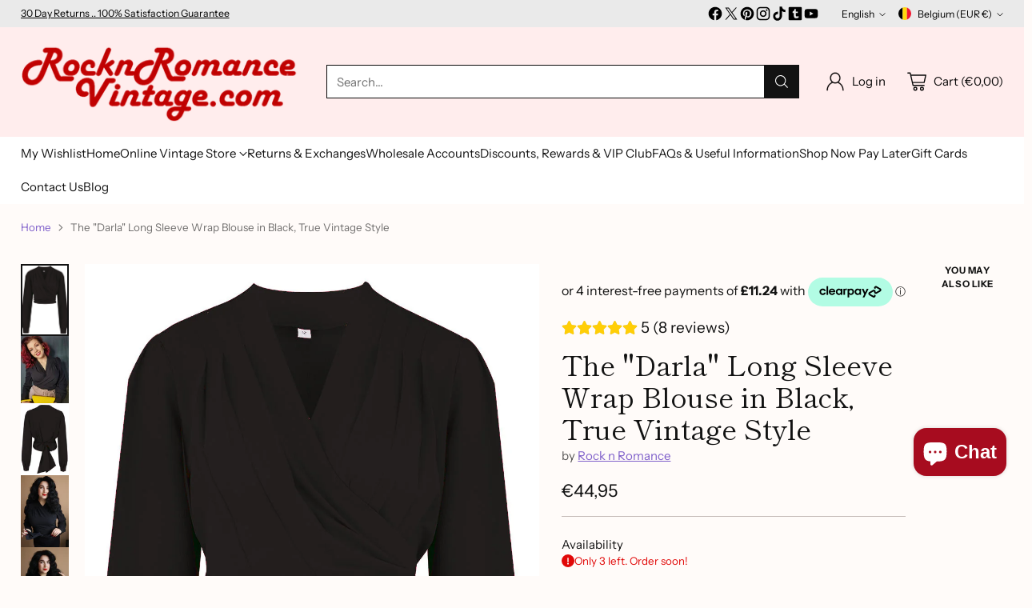

--- FILE ---
content_type: text/html; charset=utf-8
request_url: https://www.rocknromancevintage.com/en-be/products/pre-order-the-darla-long-sleeve-wrap-blouse-in-black-true-vintage-style
body_size: 96238
content:
<!doctype html>

<!--
  ___                 ___           ___           ___
       /  /\                     /__/\         /  /\         /  /\
      /  /:/_                    \  \:\       /  /:/        /  /::\
     /  /:/ /\  ___     ___       \  \:\     /  /:/        /  /:/\:\
    /  /:/ /:/ /__/\   /  /\  ___  \  \:\   /  /:/  ___   /  /:/  \:\
   /__/:/ /:/  \  \:\ /  /:/ /__/\  \__\:\ /__/:/  /  /\ /__/:/ \__\:\
   \  \:\/:/    \  \:\  /:/  \  \:\ /  /:/ \  \:\ /  /:/ \  \:\ /  /:/
    \  \::/      \  \:\/:/    \  \:\  /:/   \  \:\  /:/   \  \:\  /:/
     \  \:\       \  \::/      \  \:\/:/     \  \:\/:/     \  \:\/:/
      \  \:\       \__\/        \  \::/       \  \::/       \  \::/
       \__\/                     \__\/         \__\/         \__\/

  --------------------------------------------------------------------
  #  Cornerstone v1.2.3
  #  Documentation: https://cornerstone.help.fluorescent.co/
  #  Purchase: https://themes.shopify.com/themes/cornerstone/
  #  A product by Fluorescent: https://fluorescent.co/
  --------------------------------------------------------------------
-->

<html class="no-js" lang="en" style="--announcement-height: 1px;">
  <head>
    <meta charset="UTF-8">
    <meta http-equiv="X-UA-Compatible" content="IE=edge,chrome=1">
    <meta name="viewport" content="width=device-width,initial-scale=1">
    




  <meta name="description" content="The most versatile true vintage style blouse you will ever have.. the Darla is a full wrap blouse meaning its fit is totally flexible &amp;amp; front breast pleats means even more flexibility of for especially for larger busts. Tie it at the back side or front the choice is totally yours to create your perfect look.. This stunningly and easy to wear blouse lends itself to a huge range of classic styles from the early 1940s right the way through to the late 1950s.. You can easily pair it with skirts, trousers or even a pair of your favorite jeans.. It really is the most versatile blouse we know and we love it .. x">



    <link rel="canonical" href="https://www.rocknromancevintage.com/en-be/products/pre-order-the-darla-long-sleeve-wrap-blouse-in-black-true-vintage-style">
    <link rel="preconnect" href="https://cdn.shopify.com" crossorigin><link rel="shortcut icon" href="//www.rocknromancevintage.com/cdn/shop/files/lips_square_f0e9b036-79d7-453f-b5ed-60cbe076108e.png?crop=center&height=32&v=1718360892&width=32" type="image/png"><title>The &quot;Darla&quot; Long Sleeve Wrap Blouse in Black, True Vintage Style
&ndash; Rock n Romance</title>

    





  
  
  
  
  




<meta property="og:url" content="https://www.rocknromancevintage.com/en-be/products/pre-order-the-darla-long-sleeve-wrap-blouse-in-black-true-vintage-style">
<meta property="og:site_name" content="Rock n Romance">
<meta property="og:type" content="product">
<meta property="og:title" content="The &quot;Darla&quot; Long Sleeve Wrap Blouse in Black, True Vintage Style">
<meta property="og:description" content="The most versatile true vintage style blouse you will ever have.. the Darla is a full wrap blouse meaning its fit is totally flexible &amp;amp; front breast pleats means even more flexibility of for especially for larger busts. Tie it at the back side or front the choice is totally yours to create your perfect look.. This stunningly and easy to wear blouse lends itself to a huge range of classic styles from the early 1940s right the way through to the late 1950s.. You can easily pair it with skirts, trousers or even a pair of your favorite jeans.. It really is the most versatile blouse we know and we love it .. x">
<meta property="og:image" content="http://www.rocknromancevintage.com/cdn/shop/products/Darla_Wrap_Blouse_Solid_Black_80206d60-4eed-4b9e-9dfc-a8e0af2158a1.jpg?v=1601038489&width=1024">
<meta property="og:image:secure_url" content="https://www.rocknromancevintage.com/cdn/shop/products/Darla_Wrap_Blouse_Solid_Black_80206d60-4eed-4b9e-9dfc-a8e0af2158a1.jpg?v=1601038489&width=1024">
<meta property="og:price:amount" content="44,95">
<meta property="og:price:currency" content="EUR">

<meta name="twitter:title" content="The &quot;Darla&quot; Long Sleeve Wrap Blouse in Black, True Vintage Style">
<meta name="twitter:description" content="The most versatile true vintage style blouse you will ever have.. the Darla is a full wrap blouse meaning its fit is totally flexible &amp;amp; front breast pleats means even more flexibility of for especially for larger busts. Tie it at the back side or front the choice is totally yours to create your perfect look.. This stunningly and easy to wear blouse lends itself to a huge range of classic styles from the early 1940s right the way through to the late 1950s.. You can easily pair it with skirts, trousers or even a pair of your favorite jeans.. It really is the most versatile blouse we know and we love it .. x">
<meta name="twitter:card" content="summary_large_image">
<meta name="twitter:image" content="https://www.rocknromancevintage.com/cdn/shop/products/Darla_Wrap_Blouse_Solid_Black_80206d60-4eed-4b9e-9dfc-a8e0af2158a1.jpg?v=1601038489&width=1024">
<meta name="twitter:image:width" content="480">
<meta name="twitter:image:height" content="480">


    <script>
  console.log('Cornerstone v1.2.3 by Fluorescent');

  document.documentElement.className = document.documentElement.className.replace('no-js', '');

  if (window.matchMedia(`(prefers-reduced-motion: reduce)`) === true || window.matchMedia(`(prefers-reduced-motion: reduce)`).matches === true) {
    document.documentElement.classList.add('prefers-reduced-motion');
  } else {
    document.documentElement.classList.add('do-anim');
  }

  window.theme = {
    version: 'v1.2.3',
    themeName: 'Cornerstone',
    moneyFormat: "€{{amount_with_comma_separator}}",
    coreData: {
      n: "Cornerstone",
      v: "v1.2.3",
    },
    strings: {
      name: "Rock n Romance",
      accessibility: {
        play_video: "Play",
        pause_video: "Pause",
        range_lower: "Lower",
        range_upper: "Upper",
        carousel_select:  "Move carousel to slide {{ number }}"
      },
      product: {
        no_shipping_rates: "Shipping rate unavailable",
        country_placeholder: "Country\/Region",
        review: "Write a review"
      },
      products: {
        product: {
          unavailable: "Unavailable",
          unitPrice: "Unit price",
          unitPriceSeparator: "per",
          sku: "SKU"
        }
      },
      cart: {
        editCartNote: "Edit order notes",
        addCartNote: "Add order notes",
        quantityError: "You have the maximum number of this product in your cart"
      },
      pagination: {
        viewing: "You\u0026#39;re viewing {{ of }} of {{ total }}",
        products: "products",
        results: "results"
      }
    },
    routes: {
      root: "/en-be",
      cart: {
        base: "/en-be/cart",
        add: "/en-be/cart/add",
        change: "/en-be/cart/change",
        update: "/en-be/cart/update",
        clear: "/en-be/cart/clear",
        // Manual routes until Shopify adds support
        shipping: "/en-be/cart/shipping_rates"
      },
      // Manual routes until Shopify adds support
      products: "/en-be/products",
      productRecommendations: "/en-be/recommendations/products",
      predictive_search_url: '/en-be/search/suggest',
      search_url: '/en-be/search'
    },
    icons: {
      chevron: "\u003cspan class=\"icon icon-chevron \" style=\"\"\u003e\n  \u003csvg viewBox=\"0 0 24 24\" fill=\"none\" xmlns=\"http:\/\/www.w3.org\/2000\/svg\"\u003e\u003cpath d=\"M1.875 7.438 12 17.563 22.125 7.438\" stroke=\"currentColor\" stroke-width=\"2\"\/\u003e\u003c\/svg\u003e\n\u003c\/span\u003e\n\n",
      close: "\u003cspan class=\"icon icon-close \" style=\"\"\u003e\n  \u003csvg viewBox=\"0 0 24 24\" fill=\"none\" xmlns=\"http:\/\/www.w3.org\/2000\/svg\"\u003e\u003cpath d=\"M2.66 1.34 2 .68.68 2l.66.66 1.32-1.32zm18.68 21.32.66.66L23.32 22l-.66-.66-1.32 1.32zm1.32-20 .66-.66L22 .68l-.66.66 1.32 1.32zM1.34 21.34.68 22 2 23.32l.66-.66-1.32-1.32zm0-18.68 10 10 1.32-1.32-10-10-1.32 1.32zm11.32 10 10-10-1.32-1.32-10 10 1.32 1.32zm-1.32-1.32-10 10 1.32 1.32 10-10-1.32-1.32zm0 1.32 10 10 1.32-1.32-10-10-1.32 1.32z\" fill=\"currentColor\"\/\u003e\u003c\/svg\u003e\n\u003c\/span\u003e\n\n",
      zoom: "\u003cspan class=\"icon icon-zoom \" style=\"\"\u003e\n  \u003csvg viewBox=\"0 0 24 24\" fill=\"none\" xmlns=\"http:\/\/www.w3.org\/2000\/svg\"\u003e\u003cpath d=\"M10.3,19.71c5.21,0,9.44-4.23,9.44-9.44S15.51,.83,10.3,.83,.86,5.05,.86,10.27s4.23,9.44,9.44,9.44Z\" fill=\"none\" stroke=\"currentColor\" stroke-linecap=\"round\" stroke-miterlimit=\"10\" stroke-width=\"1.63\"\/\u003e\n          \u003cpath d=\"M5.05,10.27H15.54\" fill=\"none\" stroke=\"currentColor\" stroke-miterlimit=\"10\" stroke-width=\"1.63\"\/\u003e\n          \u003cpath class=\"cross-up\" d=\"M10.3,5.02V15.51\" fill=\"none\" stroke=\"currentColor\" stroke-miterlimit=\"10\" stroke-width=\"1.63\"\/\u003e\n          \u003cpath d=\"M16.92,16.9l6.49,6.49\" fill=\"none\" stroke=\"currentColor\" stroke-miterlimit=\"10\" stroke-width=\"1.63\"\/\u003e\u003c\/svg\u003e\n\u003c\/span\u003e\n\n  \u003cspan class=\"zoom-icon__text zoom-in fs-body-75\"\u003eZoom in\u003c\/span\u003e\n  \u003cspan class=\"zoom-icon__text zoom-out fs-body-75\"\u003eZoom out\u003c\/span\u003e"
    }
  }

  window.theme.searchableFields = "product_type,title,variants.title,vendor";

  
    window.theme.allCountryOptionTags = "\u003coption value=\"United Kingdom\" data-provinces=\"[[\u0026quot;British Forces\u0026quot;,\u0026quot;British Forces\u0026quot;],[\u0026quot;England\u0026quot;,\u0026quot;England\u0026quot;],[\u0026quot;Northern Ireland\u0026quot;,\u0026quot;Northern Ireland\u0026quot;],[\u0026quot;Scotland\u0026quot;,\u0026quot;Scotland\u0026quot;],[\u0026quot;Wales\u0026quot;,\u0026quot;Wales\u0026quot;]]\"\u003eUnited Kingdom\u003c\/option\u003e\n\u003coption value=\"United States\" data-provinces=\"[[\u0026quot;Alabama\u0026quot;,\u0026quot;Alabama\u0026quot;],[\u0026quot;Alaska\u0026quot;,\u0026quot;Alaska\u0026quot;],[\u0026quot;American Samoa\u0026quot;,\u0026quot;American Samoa\u0026quot;],[\u0026quot;Arizona\u0026quot;,\u0026quot;Arizona\u0026quot;],[\u0026quot;Arkansas\u0026quot;,\u0026quot;Arkansas\u0026quot;],[\u0026quot;Armed Forces Americas\u0026quot;,\u0026quot;Armed Forces Americas\u0026quot;],[\u0026quot;Armed Forces Europe\u0026quot;,\u0026quot;Armed Forces Europe\u0026quot;],[\u0026quot;Armed Forces Pacific\u0026quot;,\u0026quot;Armed Forces Pacific\u0026quot;],[\u0026quot;California\u0026quot;,\u0026quot;California\u0026quot;],[\u0026quot;Colorado\u0026quot;,\u0026quot;Colorado\u0026quot;],[\u0026quot;Connecticut\u0026quot;,\u0026quot;Connecticut\u0026quot;],[\u0026quot;Delaware\u0026quot;,\u0026quot;Delaware\u0026quot;],[\u0026quot;District of Columbia\u0026quot;,\u0026quot;Washington DC\u0026quot;],[\u0026quot;Federated States of Micronesia\u0026quot;,\u0026quot;Micronesia\u0026quot;],[\u0026quot;Florida\u0026quot;,\u0026quot;Florida\u0026quot;],[\u0026quot;Georgia\u0026quot;,\u0026quot;Georgia\u0026quot;],[\u0026quot;Guam\u0026quot;,\u0026quot;Guam\u0026quot;],[\u0026quot;Hawaii\u0026quot;,\u0026quot;Hawaii\u0026quot;],[\u0026quot;Idaho\u0026quot;,\u0026quot;Idaho\u0026quot;],[\u0026quot;Illinois\u0026quot;,\u0026quot;Illinois\u0026quot;],[\u0026quot;Indiana\u0026quot;,\u0026quot;Indiana\u0026quot;],[\u0026quot;Iowa\u0026quot;,\u0026quot;Iowa\u0026quot;],[\u0026quot;Kansas\u0026quot;,\u0026quot;Kansas\u0026quot;],[\u0026quot;Kentucky\u0026quot;,\u0026quot;Kentucky\u0026quot;],[\u0026quot;Louisiana\u0026quot;,\u0026quot;Louisiana\u0026quot;],[\u0026quot;Maine\u0026quot;,\u0026quot;Maine\u0026quot;],[\u0026quot;Marshall Islands\u0026quot;,\u0026quot;Marshall Islands\u0026quot;],[\u0026quot;Maryland\u0026quot;,\u0026quot;Maryland\u0026quot;],[\u0026quot;Massachusetts\u0026quot;,\u0026quot;Massachusetts\u0026quot;],[\u0026quot;Michigan\u0026quot;,\u0026quot;Michigan\u0026quot;],[\u0026quot;Minnesota\u0026quot;,\u0026quot;Minnesota\u0026quot;],[\u0026quot;Mississippi\u0026quot;,\u0026quot;Mississippi\u0026quot;],[\u0026quot;Missouri\u0026quot;,\u0026quot;Missouri\u0026quot;],[\u0026quot;Montana\u0026quot;,\u0026quot;Montana\u0026quot;],[\u0026quot;Nebraska\u0026quot;,\u0026quot;Nebraska\u0026quot;],[\u0026quot;Nevada\u0026quot;,\u0026quot;Nevada\u0026quot;],[\u0026quot;New Hampshire\u0026quot;,\u0026quot;New Hampshire\u0026quot;],[\u0026quot;New Jersey\u0026quot;,\u0026quot;New Jersey\u0026quot;],[\u0026quot;New Mexico\u0026quot;,\u0026quot;New Mexico\u0026quot;],[\u0026quot;New York\u0026quot;,\u0026quot;New York\u0026quot;],[\u0026quot;North Carolina\u0026quot;,\u0026quot;North Carolina\u0026quot;],[\u0026quot;North Dakota\u0026quot;,\u0026quot;North Dakota\u0026quot;],[\u0026quot;Northern Mariana Islands\u0026quot;,\u0026quot;Northern Mariana Islands\u0026quot;],[\u0026quot;Ohio\u0026quot;,\u0026quot;Ohio\u0026quot;],[\u0026quot;Oklahoma\u0026quot;,\u0026quot;Oklahoma\u0026quot;],[\u0026quot;Oregon\u0026quot;,\u0026quot;Oregon\u0026quot;],[\u0026quot;Palau\u0026quot;,\u0026quot;Palau\u0026quot;],[\u0026quot;Pennsylvania\u0026quot;,\u0026quot;Pennsylvania\u0026quot;],[\u0026quot;Puerto Rico\u0026quot;,\u0026quot;Puerto Rico\u0026quot;],[\u0026quot;Rhode Island\u0026quot;,\u0026quot;Rhode Island\u0026quot;],[\u0026quot;South Carolina\u0026quot;,\u0026quot;South Carolina\u0026quot;],[\u0026quot;South Dakota\u0026quot;,\u0026quot;South Dakota\u0026quot;],[\u0026quot;Tennessee\u0026quot;,\u0026quot;Tennessee\u0026quot;],[\u0026quot;Texas\u0026quot;,\u0026quot;Texas\u0026quot;],[\u0026quot;Utah\u0026quot;,\u0026quot;Utah\u0026quot;],[\u0026quot;Vermont\u0026quot;,\u0026quot;Vermont\u0026quot;],[\u0026quot;Virgin Islands\u0026quot;,\u0026quot;U.S. Virgin Islands\u0026quot;],[\u0026quot;Virginia\u0026quot;,\u0026quot;Virginia\u0026quot;],[\u0026quot;Washington\u0026quot;,\u0026quot;Washington\u0026quot;],[\u0026quot;West Virginia\u0026quot;,\u0026quot;West Virginia\u0026quot;],[\u0026quot;Wisconsin\u0026quot;,\u0026quot;Wisconsin\u0026quot;],[\u0026quot;Wyoming\u0026quot;,\u0026quot;Wyoming\u0026quot;]]\"\u003eUnited States\u003c\/option\u003e\n\u003coption value=\"France\" data-provinces=\"[]\"\u003eFrance\u003c\/option\u003e\n\u003coption value=\"Finland\" data-provinces=\"[]\"\u003eFinland\u003c\/option\u003e\n\u003coption value=\"---\" data-provinces=\"[]\"\u003e---\u003c\/option\u003e\n\u003coption value=\"Afghanistan\" data-provinces=\"[]\"\u003eAfghanistan\u003c\/option\u003e\n\u003coption value=\"Aland Islands\" data-provinces=\"[]\"\u003eÅland Islands\u003c\/option\u003e\n\u003coption value=\"Albania\" data-provinces=\"[]\"\u003eAlbania\u003c\/option\u003e\n\u003coption value=\"Algeria\" data-provinces=\"[]\"\u003eAlgeria\u003c\/option\u003e\n\u003coption value=\"Andorra\" data-provinces=\"[]\"\u003eAndorra\u003c\/option\u003e\n\u003coption value=\"Angola\" data-provinces=\"[]\"\u003eAngola\u003c\/option\u003e\n\u003coption value=\"Anguilla\" data-provinces=\"[]\"\u003eAnguilla\u003c\/option\u003e\n\u003coption value=\"Antigua And Barbuda\" data-provinces=\"[]\"\u003eAntigua \u0026 Barbuda\u003c\/option\u003e\n\u003coption value=\"Argentina\" data-provinces=\"[[\u0026quot;Buenos Aires\u0026quot;,\u0026quot;Buenos Aires Province\u0026quot;],[\u0026quot;Catamarca\u0026quot;,\u0026quot;Catamarca\u0026quot;],[\u0026quot;Chaco\u0026quot;,\u0026quot;Chaco\u0026quot;],[\u0026quot;Chubut\u0026quot;,\u0026quot;Chubut\u0026quot;],[\u0026quot;Ciudad Autónoma de Buenos Aires\u0026quot;,\u0026quot;Buenos Aires (Autonomous City)\u0026quot;],[\u0026quot;Corrientes\u0026quot;,\u0026quot;Corrientes\u0026quot;],[\u0026quot;Córdoba\u0026quot;,\u0026quot;Córdoba\u0026quot;],[\u0026quot;Entre Ríos\u0026quot;,\u0026quot;Entre Ríos\u0026quot;],[\u0026quot;Formosa\u0026quot;,\u0026quot;Formosa\u0026quot;],[\u0026quot;Jujuy\u0026quot;,\u0026quot;Jujuy\u0026quot;],[\u0026quot;La Pampa\u0026quot;,\u0026quot;La Pampa\u0026quot;],[\u0026quot;La Rioja\u0026quot;,\u0026quot;La Rioja\u0026quot;],[\u0026quot;Mendoza\u0026quot;,\u0026quot;Mendoza\u0026quot;],[\u0026quot;Misiones\u0026quot;,\u0026quot;Misiones\u0026quot;],[\u0026quot;Neuquén\u0026quot;,\u0026quot;Neuquén\u0026quot;],[\u0026quot;Río Negro\u0026quot;,\u0026quot;Río Negro\u0026quot;],[\u0026quot;Salta\u0026quot;,\u0026quot;Salta\u0026quot;],[\u0026quot;San Juan\u0026quot;,\u0026quot;San Juan\u0026quot;],[\u0026quot;San Luis\u0026quot;,\u0026quot;San Luis\u0026quot;],[\u0026quot;Santa Cruz\u0026quot;,\u0026quot;Santa Cruz\u0026quot;],[\u0026quot;Santa Fe\u0026quot;,\u0026quot;Santa Fe\u0026quot;],[\u0026quot;Santiago Del Estero\u0026quot;,\u0026quot;Santiago del Estero\u0026quot;],[\u0026quot;Tierra Del Fuego\u0026quot;,\u0026quot;Tierra del Fuego\u0026quot;],[\u0026quot;Tucumán\u0026quot;,\u0026quot;Tucumán\u0026quot;]]\"\u003eArgentina\u003c\/option\u003e\n\u003coption value=\"Armenia\" data-provinces=\"[]\"\u003eArmenia\u003c\/option\u003e\n\u003coption value=\"Aruba\" data-provinces=\"[]\"\u003eAruba\u003c\/option\u003e\n\u003coption value=\"Ascension Island\" data-provinces=\"[]\"\u003eAscension Island\u003c\/option\u003e\n\u003coption value=\"Australia\" data-provinces=\"[[\u0026quot;Australian Capital Territory\u0026quot;,\u0026quot;Australian Capital Territory\u0026quot;],[\u0026quot;New South Wales\u0026quot;,\u0026quot;New South Wales\u0026quot;],[\u0026quot;Northern Territory\u0026quot;,\u0026quot;Northern Territory\u0026quot;],[\u0026quot;Queensland\u0026quot;,\u0026quot;Queensland\u0026quot;],[\u0026quot;South Australia\u0026quot;,\u0026quot;South Australia\u0026quot;],[\u0026quot;Tasmania\u0026quot;,\u0026quot;Tasmania\u0026quot;],[\u0026quot;Victoria\u0026quot;,\u0026quot;Victoria\u0026quot;],[\u0026quot;Western Australia\u0026quot;,\u0026quot;Western Australia\u0026quot;]]\"\u003eAustralia\u003c\/option\u003e\n\u003coption value=\"Austria\" data-provinces=\"[]\"\u003eAustria\u003c\/option\u003e\n\u003coption value=\"Azerbaijan\" data-provinces=\"[]\"\u003eAzerbaijan\u003c\/option\u003e\n\u003coption value=\"Bahamas\" data-provinces=\"[]\"\u003eBahamas\u003c\/option\u003e\n\u003coption value=\"Bahrain\" data-provinces=\"[]\"\u003eBahrain\u003c\/option\u003e\n\u003coption value=\"Bangladesh\" data-provinces=\"[]\"\u003eBangladesh\u003c\/option\u003e\n\u003coption value=\"Barbados\" data-provinces=\"[]\"\u003eBarbados\u003c\/option\u003e\n\u003coption value=\"Belarus\" data-provinces=\"[]\"\u003eBelarus\u003c\/option\u003e\n\u003coption value=\"Belgium\" data-provinces=\"[]\"\u003eBelgium\u003c\/option\u003e\n\u003coption value=\"Belize\" data-provinces=\"[]\"\u003eBelize\u003c\/option\u003e\n\u003coption value=\"Benin\" data-provinces=\"[]\"\u003eBenin\u003c\/option\u003e\n\u003coption value=\"Bermuda\" data-provinces=\"[]\"\u003eBermuda\u003c\/option\u003e\n\u003coption value=\"Bhutan\" data-provinces=\"[]\"\u003eBhutan\u003c\/option\u003e\n\u003coption value=\"Bolivia\" data-provinces=\"[]\"\u003eBolivia\u003c\/option\u003e\n\u003coption value=\"Bosnia And Herzegovina\" data-provinces=\"[]\"\u003eBosnia \u0026 Herzegovina\u003c\/option\u003e\n\u003coption value=\"Botswana\" data-provinces=\"[]\"\u003eBotswana\u003c\/option\u003e\n\u003coption value=\"Brazil\" data-provinces=\"[[\u0026quot;Acre\u0026quot;,\u0026quot;Acre\u0026quot;],[\u0026quot;Alagoas\u0026quot;,\u0026quot;Alagoas\u0026quot;],[\u0026quot;Amapá\u0026quot;,\u0026quot;Amapá\u0026quot;],[\u0026quot;Amazonas\u0026quot;,\u0026quot;Amazonas\u0026quot;],[\u0026quot;Bahia\u0026quot;,\u0026quot;Bahia\u0026quot;],[\u0026quot;Ceará\u0026quot;,\u0026quot;Ceará\u0026quot;],[\u0026quot;Distrito Federal\u0026quot;,\u0026quot;Federal District\u0026quot;],[\u0026quot;Espírito Santo\u0026quot;,\u0026quot;Espírito Santo\u0026quot;],[\u0026quot;Goiás\u0026quot;,\u0026quot;Goiás\u0026quot;],[\u0026quot;Maranhão\u0026quot;,\u0026quot;Maranhão\u0026quot;],[\u0026quot;Mato Grosso\u0026quot;,\u0026quot;Mato Grosso\u0026quot;],[\u0026quot;Mato Grosso do Sul\u0026quot;,\u0026quot;Mato Grosso do Sul\u0026quot;],[\u0026quot;Minas Gerais\u0026quot;,\u0026quot;Minas Gerais\u0026quot;],[\u0026quot;Paraná\u0026quot;,\u0026quot;Paraná\u0026quot;],[\u0026quot;Paraíba\u0026quot;,\u0026quot;Paraíba\u0026quot;],[\u0026quot;Pará\u0026quot;,\u0026quot;Pará\u0026quot;],[\u0026quot;Pernambuco\u0026quot;,\u0026quot;Pernambuco\u0026quot;],[\u0026quot;Piauí\u0026quot;,\u0026quot;Piauí\u0026quot;],[\u0026quot;Rio Grande do Norte\u0026quot;,\u0026quot;Rio Grande do Norte\u0026quot;],[\u0026quot;Rio Grande do Sul\u0026quot;,\u0026quot;Rio Grande do Sul\u0026quot;],[\u0026quot;Rio de Janeiro\u0026quot;,\u0026quot;Rio de Janeiro\u0026quot;],[\u0026quot;Rondônia\u0026quot;,\u0026quot;Rondônia\u0026quot;],[\u0026quot;Roraima\u0026quot;,\u0026quot;Roraima\u0026quot;],[\u0026quot;Santa Catarina\u0026quot;,\u0026quot;Santa Catarina\u0026quot;],[\u0026quot;Sergipe\u0026quot;,\u0026quot;Sergipe\u0026quot;],[\u0026quot;São Paulo\u0026quot;,\u0026quot;São Paulo\u0026quot;],[\u0026quot;Tocantins\u0026quot;,\u0026quot;Tocantins\u0026quot;]]\"\u003eBrazil\u003c\/option\u003e\n\u003coption value=\"British Indian Ocean Territory\" data-provinces=\"[]\"\u003eBritish Indian Ocean Territory\u003c\/option\u003e\n\u003coption value=\"Virgin Islands, British\" data-provinces=\"[]\"\u003eBritish Virgin Islands\u003c\/option\u003e\n\u003coption value=\"Brunei\" data-provinces=\"[]\"\u003eBrunei\u003c\/option\u003e\n\u003coption value=\"Bulgaria\" data-provinces=\"[]\"\u003eBulgaria\u003c\/option\u003e\n\u003coption value=\"Burkina Faso\" data-provinces=\"[]\"\u003eBurkina Faso\u003c\/option\u003e\n\u003coption value=\"Burundi\" data-provinces=\"[]\"\u003eBurundi\u003c\/option\u003e\n\u003coption value=\"Cambodia\" data-provinces=\"[]\"\u003eCambodia\u003c\/option\u003e\n\u003coption value=\"Republic of Cameroon\" data-provinces=\"[]\"\u003eCameroon\u003c\/option\u003e\n\u003coption value=\"Canada\" data-provinces=\"[[\u0026quot;Alberta\u0026quot;,\u0026quot;Alberta\u0026quot;],[\u0026quot;British Columbia\u0026quot;,\u0026quot;British Columbia\u0026quot;],[\u0026quot;Manitoba\u0026quot;,\u0026quot;Manitoba\u0026quot;],[\u0026quot;New Brunswick\u0026quot;,\u0026quot;New Brunswick\u0026quot;],[\u0026quot;Newfoundland and Labrador\u0026quot;,\u0026quot;Newfoundland and Labrador\u0026quot;],[\u0026quot;Northwest Territories\u0026quot;,\u0026quot;Northwest Territories\u0026quot;],[\u0026quot;Nova Scotia\u0026quot;,\u0026quot;Nova Scotia\u0026quot;],[\u0026quot;Nunavut\u0026quot;,\u0026quot;Nunavut\u0026quot;],[\u0026quot;Ontario\u0026quot;,\u0026quot;Ontario\u0026quot;],[\u0026quot;Prince Edward Island\u0026quot;,\u0026quot;Prince Edward Island\u0026quot;],[\u0026quot;Quebec\u0026quot;,\u0026quot;Quebec\u0026quot;],[\u0026quot;Saskatchewan\u0026quot;,\u0026quot;Saskatchewan\u0026quot;],[\u0026quot;Yukon\u0026quot;,\u0026quot;Yukon\u0026quot;]]\"\u003eCanada\u003c\/option\u003e\n\u003coption value=\"Cape Verde\" data-provinces=\"[]\"\u003eCape Verde\u003c\/option\u003e\n\u003coption value=\"Caribbean Netherlands\" data-provinces=\"[]\"\u003eCaribbean Netherlands\u003c\/option\u003e\n\u003coption value=\"Cayman Islands\" data-provinces=\"[]\"\u003eCayman Islands\u003c\/option\u003e\n\u003coption value=\"Central African Republic\" data-provinces=\"[]\"\u003eCentral African Republic\u003c\/option\u003e\n\u003coption value=\"Chad\" data-provinces=\"[]\"\u003eChad\u003c\/option\u003e\n\u003coption value=\"Chile\" data-provinces=\"[[\u0026quot;Antofagasta\u0026quot;,\u0026quot;Antofagasta\u0026quot;],[\u0026quot;Araucanía\u0026quot;,\u0026quot;Araucanía\u0026quot;],[\u0026quot;Arica and Parinacota\u0026quot;,\u0026quot;Arica y Parinacota\u0026quot;],[\u0026quot;Atacama\u0026quot;,\u0026quot;Atacama\u0026quot;],[\u0026quot;Aysén\u0026quot;,\u0026quot;Aysén\u0026quot;],[\u0026quot;Biobío\u0026quot;,\u0026quot;Bío Bío\u0026quot;],[\u0026quot;Coquimbo\u0026quot;,\u0026quot;Coquimbo\u0026quot;],[\u0026quot;Los Lagos\u0026quot;,\u0026quot;Los Lagos\u0026quot;],[\u0026quot;Los Ríos\u0026quot;,\u0026quot;Los Ríos\u0026quot;],[\u0026quot;Magallanes\u0026quot;,\u0026quot;Magallanes Region\u0026quot;],[\u0026quot;Maule\u0026quot;,\u0026quot;Maule\u0026quot;],[\u0026quot;O\u0026#39;Higgins\u0026quot;,\u0026quot;Libertador General Bernardo O’Higgins\u0026quot;],[\u0026quot;Santiago\u0026quot;,\u0026quot;Santiago Metropolitan\u0026quot;],[\u0026quot;Tarapacá\u0026quot;,\u0026quot;Tarapacá\u0026quot;],[\u0026quot;Valparaíso\u0026quot;,\u0026quot;Valparaíso\u0026quot;],[\u0026quot;Ñuble\u0026quot;,\u0026quot;Ñuble\u0026quot;]]\"\u003eChile\u003c\/option\u003e\n\u003coption value=\"China\" data-provinces=\"[[\u0026quot;Anhui\u0026quot;,\u0026quot;Anhui\u0026quot;],[\u0026quot;Beijing\u0026quot;,\u0026quot;Beijing\u0026quot;],[\u0026quot;Chongqing\u0026quot;,\u0026quot;Chongqing\u0026quot;],[\u0026quot;Fujian\u0026quot;,\u0026quot;Fujian\u0026quot;],[\u0026quot;Gansu\u0026quot;,\u0026quot;Gansu\u0026quot;],[\u0026quot;Guangdong\u0026quot;,\u0026quot;Guangdong\u0026quot;],[\u0026quot;Guangxi\u0026quot;,\u0026quot;Guangxi\u0026quot;],[\u0026quot;Guizhou\u0026quot;,\u0026quot;Guizhou\u0026quot;],[\u0026quot;Hainan\u0026quot;,\u0026quot;Hainan\u0026quot;],[\u0026quot;Hebei\u0026quot;,\u0026quot;Hebei\u0026quot;],[\u0026quot;Heilongjiang\u0026quot;,\u0026quot;Heilongjiang\u0026quot;],[\u0026quot;Henan\u0026quot;,\u0026quot;Henan\u0026quot;],[\u0026quot;Hubei\u0026quot;,\u0026quot;Hubei\u0026quot;],[\u0026quot;Hunan\u0026quot;,\u0026quot;Hunan\u0026quot;],[\u0026quot;Inner Mongolia\u0026quot;,\u0026quot;Inner Mongolia\u0026quot;],[\u0026quot;Jiangsu\u0026quot;,\u0026quot;Jiangsu\u0026quot;],[\u0026quot;Jiangxi\u0026quot;,\u0026quot;Jiangxi\u0026quot;],[\u0026quot;Jilin\u0026quot;,\u0026quot;Jilin\u0026quot;],[\u0026quot;Liaoning\u0026quot;,\u0026quot;Liaoning\u0026quot;],[\u0026quot;Ningxia\u0026quot;,\u0026quot;Ningxia\u0026quot;],[\u0026quot;Qinghai\u0026quot;,\u0026quot;Qinghai\u0026quot;],[\u0026quot;Shaanxi\u0026quot;,\u0026quot;Shaanxi\u0026quot;],[\u0026quot;Shandong\u0026quot;,\u0026quot;Shandong\u0026quot;],[\u0026quot;Shanghai\u0026quot;,\u0026quot;Shanghai\u0026quot;],[\u0026quot;Shanxi\u0026quot;,\u0026quot;Shanxi\u0026quot;],[\u0026quot;Sichuan\u0026quot;,\u0026quot;Sichuan\u0026quot;],[\u0026quot;Tianjin\u0026quot;,\u0026quot;Tianjin\u0026quot;],[\u0026quot;Xinjiang\u0026quot;,\u0026quot;Xinjiang\u0026quot;],[\u0026quot;Xizang\u0026quot;,\u0026quot;Tibet\u0026quot;],[\u0026quot;Yunnan\u0026quot;,\u0026quot;Yunnan\u0026quot;],[\u0026quot;Zhejiang\u0026quot;,\u0026quot;Zhejiang\u0026quot;]]\"\u003eChina\u003c\/option\u003e\n\u003coption value=\"Christmas Island\" data-provinces=\"[]\"\u003eChristmas Island\u003c\/option\u003e\n\u003coption value=\"Cocos (Keeling) Islands\" data-provinces=\"[]\"\u003eCocos (Keeling) Islands\u003c\/option\u003e\n\u003coption value=\"Colombia\" data-provinces=\"[[\u0026quot;Amazonas\u0026quot;,\u0026quot;Amazonas\u0026quot;],[\u0026quot;Antioquia\u0026quot;,\u0026quot;Antioquia\u0026quot;],[\u0026quot;Arauca\u0026quot;,\u0026quot;Arauca\u0026quot;],[\u0026quot;Atlántico\u0026quot;,\u0026quot;Atlántico\u0026quot;],[\u0026quot;Bogotá, D.C.\u0026quot;,\u0026quot;Capital District\u0026quot;],[\u0026quot;Bolívar\u0026quot;,\u0026quot;Bolívar\u0026quot;],[\u0026quot;Boyacá\u0026quot;,\u0026quot;Boyacá\u0026quot;],[\u0026quot;Caldas\u0026quot;,\u0026quot;Caldas\u0026quot;],[\u0026quot;Caquetá\u0026quot;,\u0026quot;Caquetá\u0026quot;],[\u0026quot;Casanare\u0026quot;,\u0026quot;Casanare\u0026quot;],[\u0026quot;Cauca\u0026quot;,\u0026quot;Cauca\u0026quot;],[\u0026quot;Cesar\u0026quot;,\u0026quot;Cesar\u0026quot;],[\u0026quot;Chocó\u0026quot;,\u0026quot;Chocó\u0026quot;],[\u0026quot;Cundinamarca\u0026quot;,\u0026quot;Cundinamarca\u0026quot;],[\u0026quot;Córdoba\u0026quot;,\u0026quot;Córdoba\u0026quot;],[\u0026quot;Guainía\u0026quot;,\u0026quot;Guainía\u0026quot;],[\u0026quot;Guaviare\u0026quot;,\u0026quot;Guaviare\u0026quot;],[\u0026quot;Huila\u0026quot;,\u0026quot;Huila\u0026quot;],[\u0026quot;La Guajira\u0026quot;,\u0026quot;La Guajira\u0026quot;],[\u0026quot;Magdalena\u0026quot;,\u0026quot;Magdalena\u0026quot;],[\u0026quot;Meta\u0026quot;,\u0026quot;Meta\u0026quot;],[\u0026quot;Nariño\u0026quot;,\u0026quot;Nariño\u0026quot;],[\u0026quot;Norte de Santander\u0026quot;,\u0026quot;Norte de Santander\u0026quot;],[\u0026quot;Putumayo\u0026quot;,\u0026quot;Putumayo\u0026quot;],[\u0026quot;Quindío\u0026quot;,\u0026quot;Quindío\u0026quot;],[\u0026quot;Risaralda\u0026quot;,\u0026quot;Risaralda\u0026quot;],[\u0026quot;San Andrés, Providencia y Santa Catalina\u0026quot;,\u0026quot;San Andrés \\u0026 Providencia\u0026quot;],[\u0026quot;Santander\u0026quot;,\u0026quot;Santander\u0026quot;],[\u0026quot;Sucre\u0026quot;,\u0026quot;Sucre\u0026quot;],[\u0026quot;Tolima\u0026quot;,\u0026quot;Tolima\u0026quot;],[\u0026quot;Valle del Cauca\u0026quot;,\u0026quot;Valle del Cauca\u0026quot;],[\u0026quot;Vaupés\u0026quot;,\u0026quot;Vaupés\u0026quot;],[\u0026quot;Vichada\u0026quot;,\u0026quot;Vichada\u0026quot;]]\"\u003eColombia\u003c\/option\u003e\n\u003coption value=\"Comoros\" data-provinces=\"[]\"\u003eComoros\u003c\/option\u003e\n\u003coption value=\"Congo\" data-provinces=\"[]\"\u003eCongo - Brazzaville\u003c\/option\u003e\n\u003coption value=\"Congo, The Democratic Republic Of The\" data-provinces=\"[]\"\u003eCongo - Kinshasa\u003c\/option\u003e\n\u003coption value=\"Cook Islands\" data-provinces=\"[]\"\u003eCook Islands\u003c\/option\u003e\n\u003coption value=\"Costa Rica\" data-provinces=\"[[\u0026quot;Alajuela\u0026quot;,\u0026quot;Alajuela\u0026quot;],[\u0026quot;Cartago\u0026quot;,\u0026quot;Cartago\u0026quot;],[\u0026quot;Guanacaste\u0026quot;,\u0026quot;Guanacaste\u0026quot;],[\u0026quot;Heredia\u0026quot;,\u0026quot;Heredia\u0026quot;],[\u0026quot;Limón\u0026quot;,\u0026quot;Limón\u0026quot;],[\u0026quot;Puntarenas\u0026quot;,\u0026quot;Puntarenas\u0026quot;],[\u0026quot;San José\u0026quot;,\u0026quot;San José\u0026quot;]]\"\u003eCosta Rica\u003c\/option\u003e\n\u003coption value=\"Croatia\" data-provinces=\"[]\"\u003eCroatia\u003c\/option\u003e\n\u003coption value=\"Curaçao\" data-provinces=\"[]\"\u003eCuraçao\u003c\/option\u003e\n\u003coption value=\"Cyprus\" data-provinces=\"[]\"\u003eCyprus\u003c\/option\u003e\n\u003coption value=\"Czech Republic\" data-provinces=\"[]\"\u003eCzechia\u003c\/option\u003e\n\u003coption value=\"Côte d'Ivoire\" data-provinces=\"[]\"\u003eCôte d’Ivoire\u003c\/option\u003e\n\u003coption value=\"Denmark\" data-provinces=\"[]\"\u003eDenmark\u003c\/option\u003e\n\u003coption value=\"Djibouti\" data-provinces=\"[]\"\u003eDjibouti\u003c\/option\u003e\n\u003coption value=\"Dominica\" data-provinces=\"[]\"\u003eDominica\u003c\/option\u003e\n\u003coption value=\"Dominican Republic\" data-provinces=\"[]\"\u003eDominican Republic\u003c\/option\u003e\n\u003coption value=\"Ecuador\" data-provinces=\"[]\"\u003eEcuador\u003c\/option\u003e\n\u003coption value=\"Egypt\" data-provinces=\"[[\u0026quot;6th of October\u0026quot;,\u0026quot;6th of October\u0026quot;],[\u0026quot;Al Sharqia\u0026quot;,\u0026quot;Al Sharqia\u0026quot;],[\u0026quot;Alexandria\u0026quot;,\u0026quot;Alexandria\u0026quot;],[\u0026quot;Aswan\u0026quot;,\u0026quot;Aswan\u0026quot;],[\u0026quot;Asyut\u0026quot;,\u0026quot;Asyut\u0026quot;],[\u0026quot;Beheira\u0026quot;,\u0026quot;Beheira\u0026quot;],[\u0026quot;Beni Suef\u0026quot;,\u0026quot;Beni Suef\u0026quot;],[\u0026quot;Cairo\u0026quot;,\u0026quot;Cairo\u0026quot;],[\u0026quot;Dakahlia\u0026quot;,\u0026quot;Dakahlia\u0026quot;],[\u0026quot;Damietta\u0026quot;,\u0026quot;Damietta\u0026quot;],[\u0026quot;Faiyum\u0026quot;,\u0026quot;Faiyum\u0026quot;],[\u0026quot;Gharbia\u0026quot;,\u0026quot;Gharbia\u0026quot;],[\u0026quot;Giza\u0026quot;,\u0026quot;Giza\u0026quot;],[\u0026quot;Helwan\u0026quot;,\u0026quot;Helwan\u0026quot;],[\u0026quot;Ismailia\u0026quot;,\u0026quot;Ismailia\u0026quot;],[\u0026quot;Kafr el-Sheikh\u0026quot;,\u0026quot;Kafr el-Sheikh\u0026quot;],[\u0026quot;Luxor\u0026quot;,\u0026quot;Luxor\u0026quot;],[\u0026quot;Matrouh\u0026quot;,\u0026quot;Matrouh\u0026quot;],[\u0026quot;Minya\u0026quot;,\u0026quot;Minya\u0026quot;],[\u0026quot;Monufia\u0026quot;,\u0026quot;Monufia\u0026quot;],[\u0026quot;New Valley\u0026quot;,\u0026quot;New Valley\u0026quot;],[\u0026quot;North Sinai\u0026quot;,\u0026quot;North Sinai\u0026quot;],[\u0026quot;Port Said\u0026quot;,\u0026quot;Port Said\u0026quot;],[\u0026quot;Qalyubia\u0026quot;,\u0026quot;Qalyubia\u0026quot;],[\u0026quot;Qena\u0026quot;,\u0026quot;Qena\u0026quot;],[\u0026quot;Red Sea\u0026quot;,\u0026quot;Red Sea\u0026quot;],[\u0026quot;Sohag\u0026quot;,\u0026quot;Sohag\u0026quot;],[\u0026quot;South Sinai\u0026quot;,\u0026quot;South Sinai\u0026quot;],[\u0026quot;Suez\u0026quot;,\u0026quot;Suez\u0026quot;]]\"\u003eEgypt\u003c\/option\u003e\n\u003coption value=\"El Salvador\" data-provinces=\"[[\u0026quot;Ahuachapán\u0026quot;,\u0026quot;Ahuachapán\u0026quot;],[\u0026quot;Cabañas\u0026quot;,\u0026quot;Cabañas\u0026quot;],[\u0026quot;Chalatenango\u0026quot;,\u0026quot;Chalatenango\u0026quot;],[\u0026quot;Cuscatlán\u0026quot;,\u0026quot;Cuscatlán\u0026quot;],[\u0026quot;La Libertad\u0026quot;,\u0026quot;La Libertad\u0026quot;],[\u0026quot;La Paz\u0026quot;,\u0026quot;La Paz\u0026quot;],[\u0026quot;La Unión\u0026quot;,\u0026quot;La Unión\u0026quot;],[\u0026quot;Morazán\u0026quot;,\u0026quot;Morazán\u0026quot;],[\u0026quot;San Miguel\u0026quot;,\u0026quot;San Miguel\u0026quot;],[\u0026quot;San Salvador\u0026quot;,\u0026quot;San Salvador\u0026quot;],[\u0026quot;San Vicente\u0026quot;,\u0026quot;San Vicente\u0026quot;],[\u0026quot;Santa Ana\u0026quot;,\u0026quot;Santa Ana\u0026quot;],[\u0026quot;Sonsonate\u0026quot;,\u0026quot;Sonsonate\u0026quot;],[\u0026quot;Usulután\u0026quot;,\u0026quot;Usulután\u0026quot;]]\"\u003eEl Salvador\u003c\/option\u003e\n\u003coption value=\"Equatorial Guinea\" data-provinces=\"[]\"\u003eEquatorial Guinea\u003c\/option\u003e\n\u003coption value=\"Eritrea\" data-provinces=\"[]\"\u003eEritrea\u003c\/option\u003e\n\u003coption value=\"Estonia\" data-provinces=\"[]\"\u003eEstonia\u003c\/option\u003e\n\u003coption value=\"Eswatini\" data-provinces=\"[]\"\u003eEswatini\u003c\/option\u003e\n\u003coption value=\"Ethiopia\" data-provinces=\"[]\"\u003eEthiopia\u003c\/option\u003e\n\u003coption value=\"Falkland Islands (Malvinas)\" data-provinces=\"[]\"\u003eFalkland Islands\u003c\/option\u003e\n\u003coption value=\"Faroe Islands\" data-provinces=\"[]\"\u003eFaroe Islands\u003c\/option\u003e\n\u003coption value=\"Fiji\" data-provinces=\"[]\"\u003eFiji\u003c\/option\u003e\n\u003coption value=\"Finland\" data-provinces=\"[]\"\u003eFinland\u003c\/option\u003e\n\u003coption value=\"France\" data-provinces=\"[]\"\u003eFrance\u003c\/option\u003e\n\u003coption value=\"French Guiana\" data-provinces=\"[]\"\u003eFrench Guiana\u003c\/option\u003e\n\u003coption value=\"French Polynesia\" data-provinces=\"[]\"\u003eFrench Polynesia\u003c\/option\u003e\n\u003coption value=\"French Southern Territories\" data-provinces=\"[]\"\u003eFrench Southern Territories\u003c\/option\u003e\n\u003coption value=\"Gabon\" data-provinces=\"[]\"\u003eGabon\u003c\/option\u003e\n\u003coption value=\"Gambia\" data-provinces=\"[]\"\u003eGambia\u003c\/option\u003e\n\u003coption value=\"Georgia\" data-provinces=\"[]\"\u003eGeorgia\u003c\/option\u003e\n\u003coption value=\"Germany\" data-provinces=\"[]\"\u003eGermany\u003c\/option\u003e\n\u003coption value=\"Ghana\" data-provinces=\"[]\"\u003eGhana\u003c\/option\u003e\n\u003coption value=\"Gibraltar\" data-provinces=\"[]\"\u003eGibraltar\u003c\/option\u003e\n\u003coption value=\"Greece\" data-provinces=\"[]\"\u003eGreece\u003c\/option\u003e\n\u003coption value=\"Greenland\" data-provinces=\"[]\"\u003eGreenland\u003c\/option\u003e\n\u003coption value=\"Grenada\" data-provinces=\"[]\"\u003eGrenada\u003c\/option\u003e\n\u003coption value=\"Guadeloupe\" data-provinces=\"[]\"\u003eGuadeloupe\u003c\/option\u003e\n\u003coption value=\"Guatemala\" data-provinces=\"[[\u0026quot;Alta Verapaz\u0026quot;,\u0026quot;Alta Verapaz\u0026quot;],[\u0026quot;Baja Verapaz\u0026quot;,\u0026quot;Baja Verapaz\u0026quot;],[\u0026quot;Chimaltenango\u0026quot;,\u0026quot;Chimaltenango\u0026quot;],[\u0026quot;Chiquimula\u0026quot;,\u0026quot;Chiquimula\u0026quot;],[\u0026quot;El Progreso\u0026quot;,\u0026quot;El Progreso\u0026quot;],[\u0026quot;Escuintla\u0026quot;,\u0026quot;Escuintla\u0026quot;],[\u0026quot;Guatemala\u0026quot;,\u0026quot;Guatemala\u0026quot;],[\u0026quot;Huehuetenango\u0026quot;,\u0026quot;Huehuetenango\u0026quot;],[\u0026quot;Izabal\u0026quot;,\u0026quot;Izabal\u0026quot;],[\u0026quot;Jalapa\u0026quot;,\u0026quot;Jalapa\u0026quot;],[\u0026quot;Jutiapa\u0026quot;,\u0026quot;Jutiapa\u0026quot;],[\u0026quot;Petén\u0026quot;,\u0026quot;Petén\u0026quot;],[\u0026quot;Quetzaltenango\u0026quot;,\u0026quot;Quetzaltenango\u0026quot;],[\u0026quot;Quiché\u0026quot;,\u0026quot;Quiché\u0026quot;],[\u0026quot;Retalhuleu\u0026quot;,\u0026quot;Retalhuleu\u0026quot;],[\u0026quot;Sacatepéquez\u0026quot;,\u0026quot;Sacatepéquez\u0026quot;],[\u0026quot;San Marcos\u0026quot;,\u0026quot;San Marcos\u0026quot;],[\u0026quot;Santa Rosa\u0026quot;,\u0026quot;Santa Rosa\u0026quot;],[\u0026quot;Sololá\u0026quot;,\u0026quot;Sololá\u0026quot;],[\u0026quot;Suchitepéquez\u0026quot;,\u0026quot;Suchitepéquez\u0026quot;],[\u0026quot;Totonicapán\u0026quot;,\u0026quot;Totonicapán\u0026quot;],[\u0026quot;Zacapa\u0026quot;,\u0026quot;Zacapa\u0026quot;]]\"\u003eGuatemala\u003c\/option\u003e\n\u003coption value=\"Guernsey\" data-provinces=\"[]\"\u003eGuernsey\u003c\/option\u003e\n\u003coption value=\"Guinea\" data-provinces=\"[]\"\u003eGuinea\u003c\/option\u003e\n\u003coption value=\"Guinea Bissau\" data-provinces=\"[]\"\u003eGuinea-Bissau\u003c\/option\u003e\n\u003coption value=\"Guyana\" data-provinces=\"[]\"\u003eGuyana\u003c\/option\u003e\n\u003coption value=\"Haiti\" data-provinces=\"[]\"\u003eHaiti\u003c\/option\u003e\n\u003coption value=\"Honduras\" data-provinces=\"[]\"\u003eHonduras\u003c\/option\u003e\n\u003coption value=\"Hong Kong\" data-provinces=\"[[\u0026quot;Hong Kong Island\u0026quot;,\u0026quot;Hong Kong Island\u0026quot;],[\u0026quot;Kowloon\u0026quot;,\u0026quot;Kowloon\u0026quot;],[\u0026quot;New Territories\u0026quot;,\u0026quot;New Territories\u0026quot;]]\"\u003eHong Kong SAR\u003c\/option\u003e\n\u003coption value=\"Hungary\" data-provinces=\"[]\"\u003eHungary\u003c\/option\u003e\n\u003coption value=\"Iceland\" data-provinces=\"[]\"\u003eIceland\u003c\/option\u003e\n\u003coption value=\"India\" data-provinces=\"[[\u0026quot;Andaman and Nicobar Islands\u0026quot;,\u0026quot;Andaman and Nicobar Islands\u0026quot;],[\u0026quot;Andhra Pradesh\u0026quot;,\u0026quot;Andhra Pradesh\u0026quot;],[\u0026quot;Arunachal Pradesh\u0026quot;,\u0026quot;Arunachal Pradesh\u0026quot;],[\u0026quot;Assam\u0026quot;,\u0026quot;Assam\u0026quot;],[\u0026quot;Bihar\u0026quot;,\u0026quot;Bihar\u0026quot;],[\u0026quot;Chandigarh\u0026quot;,\u0026quot;Chandigarh\u0026quot;],[\u0026quot;Chhattisgarh\u0026quot;,\u0026quot;Chhattisgarh\u0026quot;],[\u0026quot;Dadra and Nagar Haveli\u0026quot;,\u0026quot;Dadra and Nagar Haveli\u0026quot;],[\u0026quot;Daman and Diu\u0026quot;,\u0026quot;Daman and Diu\u0026quot;],[\u0026quot;Delhi\u0026quot;,\u0026quot;Delhi\u0026quot;],[\u0026quot;Goa\u0026quot;,\u0026quot;Goa\u0026quot;],[\u0026quot;Gujarat\u0026quot;,\u0026quot;Gujarat\u0026quot;],[\u0026quot;Haryana\u0026quot;,\u0026quot;Haryana\u0026quot;],[\u0026quot;Himachal Pradesh\u0026quot;,\u0026quot;Himachal Pradesh\u0026quot;],[\u0026quot;Jammu and Kashmir\u0026quot;,\u0026quot;Jammu and Kashmir\u0026quot;],[\u0026quot;Jharkhand\u0026quot;,\u0026quot;Jharkhand\u0026quot;],[\u0026quot;Karnataka\u0026quot;,\u0026quot;Karnataka\u0026quot;],[\u0026quot;Kerala\u0026quot;,\u0026quot;Kerala\u0026quot;],[\u0026quot;Ladakh\u0026quot;,\u0026quot;Ladakh\u0026quot;],[\u0026quot;Lakshadweep\u0026quot;,\u0026quot;Lakshadweep\u0026quot;],[\u0026quot;Madhya Pradesh\u0026quot;,\u0026quot;Madhya Pradesh\u0026quot;],[\u0026quot;Maharashtra\u0026quot;,\u0026quot;Maharashtra\u0026quot;],[\u0026quot;Manipur\u0026quot;,\u0026quot;Manipur\u0026quot;],[\u0026quot;Meghalaya\u0026quot;,\u0026quot;Meghalaya\u0026quot;],[\u0026quot;Mizoram\u0026quot;,\u0026quot;Mizoram\u0026quot;],[\u0026quot;Nagaland\u0026quot;,\u0026quot;Nagaland\u0026quot;],[\u0026quot;Odisha\u0026quot;,\u0026quot;Odisha\u0026quot;],[\u0026quot;Puducherry\u0026quot;,\u0026quot;Puducherry\u0026quot;],[\u0026quot;Punjab\u0026quot;,\u0026quot;Punjab\u0026quot;],[\u0026quot;Rajasthan\u0026quot;,\u0026quot;Rajasthan\u0026quot;],[\u0026quot;Sikkim\u0026quot;,\u0026quot;Sikkim\u0026quot;],[\u0026quot;Tamil Nadu\u0026quot;,\u0026quot;Tamil Nadu\u0026quot;],[\u0026quot;Telangana\u0026quot;,\u0026quot;Telangana\u0026quot;],[\u0026quot;Tripura\u0026quot;,\u0026quot;Tripura\u0026quot;],[\u0026quot;Uttar Pradesh\u0026quot;,\u0026quot;Uttar Pradesh\u0026quot;],[\u0026quot;Uttarakhand\u0026quot;,\u0026quot;Uttarakhand\u0026quot;],[\u0026quot;West Bengal\u0026quot;,\u0026quot;West Bengal\u0026quot;]]\"\u003eIndia\u003c\/option\u003e\n\u003coption value=\"Indonesia\" data-provinces=\"[[\u0026quot;Aceh\u0026quot;,\u0026quot;Aceh\u0026quot;],[\u0026quot;Bali\u0026quot;,\u0026quot;Bali\u0026quot;],[\u0026quot;Bangka Belitung\u0026quot;,\u0026quot;Bangka–Belitung Islands\u0026quot;],[\u0026quot;Banten\u0026quot;,\u0026quot;Banten\u0026quot;],[\u0026quot;Bengkulu\u0026quot;,\u0026quot;Bengkulu\u0026quot;],[\u0026quot;Gorontalo\u0026quot;,\u0026quot;Gorontalo\u0026quot;],[\u0026quot;Jakarta\u0026quot;,\u0026quot;Jakarta\u0026quot;],[\u0026quot;Jambi\u0026quot;,\u0026quot;Jambi\u0026quot;],[\u0026quot;Jawa Barat\u0026quot;,\u0026quot;West Java\u0026quot;],[\u0026quot;Jawa Tengah\u0026quot;,\u0026quot;Central Java\u0026quot;],[\u0026quot;Jawa Timur\u0026quot;,\u0026quot;East Java\u0026quot;],[\u0026quot;Kalimantan Barat\u0026quot;,\u0026quot;West Kalimantan\u0026quot;],[\u0026quot;Kalimantan Selatan\u0026quot;,\u0026quot;South Kalimantan\u0026quot;],[\u0026quot;Kalimantan Tengah\u0026quot;,\u0026quot;Central Kalimantan\u0026quot;],[\u0026quot;Kalimantan Timur\u0026quot;,\u0026quot;East Kalimantan\u0026quot;],[\u0026quot;Kalimantan Utara\u0026quot;,\u0026quot;North Kalimantan\u0026quot;],[\u0026quot;Kepulauan Riau\u0026quot;,\u0026quot;Riau Islands\u0026quot;],[\u0026quot;Lampung\u0026quot;,\u0026quot;Lampung\u0026quot;],[\u0026quot;Maluku\u0026quot;,\u0026quot;Maluku\u0026quot;],[\u0026quot;Maluku Utara\u0026quot;,\u0026quot;North Maluku\u0026quot;],[\u0026quot;North Sumatra\u0026quot;,\u0026quot;North Sumatra\u0026quot;],[\u0026quot;Nusa Tenggara Barat\u0026quot;,\u0026quot;West Nusa Tenggara\u0026quot;],[\u0026quot;Nusa Tenggara Timur\u0026quot;,\u0026quot;East Nusa Tenggara\u0026quot;],[\u0026quot;Papua\u0026quot;,\u0026quot;Papua\u0026quot;],[\u0026quot;Papua Barat\u0026quot;,\u0026quot;West Papua\u0026quot;],[\u0026quot;Riau\u0026quot;,\u0026quot;Riau\u0026quot;],[\u0026quot;South Sumatra\u0026quot;,\u0026quot;South Sumatra\u0026quot;],[\u0026quot;Sulawesi Barat\u0026quot;,\u0026quot;West Sulawesi\u0026quot;],[\u0026quot;Sulawesi Selatan\u0026quot;,\u0026quot;South Sulawesi\u0026quot;],[\u0026quot;Sulawesi Tengah\u0026quot;,\u0026quot;Central Sulawesi\u0026quot;],[\u0026quot;Sulawesi Tenggara\u0026quot;,\u0026quot;Southeast Sulawesi\u0026quot;],[\u0026quot;Sulawesi Utara\u0026quot;,\u0026quot;North Sulawesi\u0026quot;],[\u0026quot;West Sumatra\u0026quot;,\u0026quot;West Sumatra\u0026quot;],[\u0026quot;Yogyakarta\u0026quot;,\u0026quot;Yogyakarta\u0026quot;]]\"\u003eIndonesia\u003c\/option\u003e\n\u003coption value=\"Iraq\" data-provinces=\"[]\"\u003eIraq\u003c\/option\u003e\n\u003coption value=\"Ireland\" data-provinces=\"[[\u0026quot;Carlow\u0026quot;,\u0026quot;Carlow\u0026quot;],[\u0026quot;Cavan\u0026quot;,\u0026quot;Cavan\u0026quot;],[\u0026quot;Clare\u0026quot;,\u0026quot;Clare\u0026quot;],[\u0026quot;Cork\u0026quot;,\u0026quot;Cork\u0026quot;],[\u0026quot;Donegal\u0026quot;,\u0026quot;Donegal\u0026quot;],[\u0026quot;Dublin\u0026quot;,\u0026quot;Dublin\u0026quot;],[\u0026quot;Galway\u0026quot;,\u0026quot;Galway\u0026quot;],[\u0026quot;Kerry\u0026quot;,\u0026quot;Kerry\u0026quot;],[\u0026quot;Kildare\u0026quot;,\u0026quot;Kildare\u0026quot;],[\u0026quot;Kilkenny\u0026quot;,\u0026quot;Kilkenny\u0026quot;],[\u0026quot;Laois\u0026quot;,\u0026quot;Laois\u0026quot;],[\u0026quot;Leitrim\u0026quot;,\u0026quot;Leitrim\u0026quot;],[\u0026quot;Limerick\u0026quot;,\u0026quot;Limerick\u0026quot;],[\u0026quot;Longford\u0026quot;,\u0026quot;Longford\u0026quot;],[\u0026quot;Louth\u0026quot;,\u0026quot;Louth\u0026quot;],[\u0026quot;Mayo\u0026quot;,\u0026quot;Mayo\u0026quot;],[\u0026quot;Meath\u0026quot;,\u0026quot;Meath\u0026quot;],[\u0026quot;Monaghan\u0026quot;,\u0026quot;Monaghan\u0026quot;],[\u0026quot;Offaly\u0026quot;,\u0026quot;Offaly\u0026quot;],[\u0026quot;Roscommon\u0026quot;,\u0026quot;Roscommon\u0026quot;],[\u0026quot;Sligo\u0026quot;,\u0026quot;Sligo\u0026quot;],[\u0026quot;Tipperary\u0026quot;,\u0026quot;Tipperary\u0026quot;],[\u0026quot;Waterford\u0026quot;,\u0026quot;Waterford\u0026quot;],[\u0026quot;Westmeath\u0026quot;,\u0026quot;Westmeath\u0026quot;],[\u0026quot;Wexford\u0026quot;,\u0026quot;Wexford\u0026quot;],[\u0026quot;Wicklow\u0026quot;,\u0026quot;Wicklow\u0026quot;]]\"\u003eIreland\u003c\/option\u003e\n\u003coption value=\"Isle Of Man\" data-provinces=\"[]\"\u003eIsle of Man\u003c\/option\u003e\n\u003coption value=\"Israel\" data-provinces=\"[]\"\u003eIsrael\u003c\/option\u003e\n\u003coption value=\"Italy\" data-provinces=\"[[\u0026quot;Agrigento\u0026quot;,\u0026quot;Agrigento\u0026quot;],[\u0026quot;Alessandria\u0026quot;,\u0026quot;Alessandria\u0026quot;],[\u0026quot;Ancona\u0026quot;,\u0026quot;Ancona\u0026quot;],[\u0026quot;Aosta\u0026quot;,\u0026quot;Aosta Valley\u0026quot;],[\u0026quot;Arezzo\u0026quot;,\u0026quot;Arezzo\u0026quot;],[\u0026quot;Ascoli Piceno\u0026quot;,\u0026quot;Ascoli Piceno\u0026quot;],[\u0026quot;Asti\u0026quot;,\u0026quot;Asti\u0026quot;],[\u0026quot;Avellino\u0026quot;,\u0026quot;Avellino\u0026quot;],[\u0026quot;Bari\u0026quot;,\u0026quot;Bari\u0026quot;],[\u0026quot;Barletta-Andria-Trani\u0026quot;,\u0026quot;Barletta-Andria-Trani\u0026quot;],[\u0026quot;Belluno\u0026quot;,\u0026quot;Belluno\u0026quot;],[\u0026quot;Benevento\u0026quot;,\u0026quot;Benevento\u0026quot;],[\u0026quot;Bergamo\u0026quot;,\u0026quot;Bergamo\u0026quot;],[\u0026quot;Biella\u0026quot;,\u0026quot;Biella\u0026quot;],[\u0026quot;Bologna\u0026quot;,\u0026quot;Bologna\u0026quot;],[\u0026quot;Bolzano\u0026quot;,\u0026quot;South Tyrol\u0026quot;],[\u0026quot;Brescia\u0026quot;,\u0026quot;Brescia\u0026quot;],[\u0026quot;Brindisi\u0026quot;,\u0026quot;Brindisi\u0026quot;],[\u0026quot;Cagliari\u0026quot;,\u0026quot;Cagliari\u0026quot;],[\u0026quot;Caltanissetta\u0026quot;,\u0026quot;Caltanissetta\u0026quot;],[\u0026quot;Campobasso\u0026quot;,\u0026quot;Campobasso\u0026quot;],[\u0026quot;Carbonia-Iglesias\u0026quot;,\u0026quot;Carbonia-Iglesias\u0026quot;],[\u0026quot;Caserta\u0026quot;,\u0026quot;Caserta\u0026quot;],[\u0026quot;Catania\u0026quot;,\u0026quot;Catania\u0026quot;],[\u0026quot;Catanzaro\u0026quot;,\u0026quot;Catanzaro\u0026quot;],[\u0026quot;Chieti\u0026quot;,\u0026quot;Chieti\u0026quot;],[\u0026quot;Como\u0026quot;,\u0026quot;Como\u0026quot;],[\u0026quot;Cosenza\u0026quot;,\u0026quot;Cosenza\u0026quot;],[\u0026quot;Cremona\u0026quot;,\u0026quot;Cremona\u0026quot;],[\u0026quot;Crotone\u0026quot;,\u0026quot;Crotone\u0026quot;],[\u0026quot;Cuneo\u0026quot;,\u0026quot;Cuneo\u0026quot;],[\u0026quot;Enna\u0026quot;,\u0026quot;Enna\u0026quot;],[\u0026quot;Fermo\u0026quot;,\u0026quot;Fermo\u0026quot;],[\u0026quot;Ferrara\u0026quot;,\u0026quot;Ferrara\u0026quot;],[\u0026quot;Firenze\u0026quot;,\u0026quot;Florence\u0026quot;],[\u0026quot;Foggia\u0026quot;,\u0026quot;Foggia\u0026quot;],[\u0026quot;Forlì-Cesena\u0026quot;,\u0026quot;Forlì-Cesena\u0026quot;],[\u0026quot;Frosinone\u0026quot;,\u0026quot;Frosinone\u0026quot;],[\u0026quot;Genova\u0026quot;,\u0026quot;Genoa\u0026quot;],[\u0026quot;Gorizia\u0026quot;,\u0026quot;Gorizia\u0026quot;],[\u0026quot;Grosseto\u0026quot;,\u0026quot;Grosseto\u0026quot;],[\u0026quot;Imperia\u0026quot;,\u0026quot;Imperia\u0026quot;],[\u0026quot;Isernia\u0026quot;,\u0026quot;Isernia\u0026quot;],[\u0026quot;L\u0026#39;Aquila\u0026quot;,\u0026quot;L’Aquila\u0026quot;],[\u0026quot;La Spezia\u0026quot;,\u0026quot;La Spezia\u0026quot;],[\u0026quot;Latina\u0026quot;,\u0026quot;Latina\u0026quot;],[\u0026quot;Lecce\u0026quot;,\u0026quot;Lecce\u0026quot;],[\u0026quot;Lecco\u0026quot;,\u0026quot;Lecco\u0026quot;],[\u0026quot;Livorno\u0026quot;,\u0026quot;Livorno\u0026quot;],[\u0026quot;Lodi\u0026quot;,\u0026quot;Lodi\u0026quot;],[\u0026quot;Lucca\u0026quot;,\u0026quot;Lucca\u0026quot;],[\u0026quot;Macerata\u0026quot;,\u0026quot;Macerata\u0026quot;],[\u0026quot;Mantova\u0026quot;,\u0026quot;Mantua\u0026quot;],[\u0026quot;Massa-Carrara\u0026quot;,\u0026quot;Massa and Carrara\u0026quot;],[\u0026quot;Matera\u0026quot;,\u0026quot;Matera\u0026quot;],[\u0026quot;Medio Campidano\u0026quot;,\u0026quot;Medio Campidano\u0026quot;],[\u0026quot;Messina\u0026quot;,\u0026quot;Messina\u0026quot;],[\u0026quot;Milano\u0026quot;,\u0026quot;Milan\u0026quot;],[\u0026quot;Modena\u0026quot;,\u0026quot;Modena\u0026quot;],[\u0026quot;Monza e Brianza\u0026quot;,\u0026quot;Monza and Brianza\u0026quot;],[\u0026quot;Napoli\u0026quot;,\u0026quot;Naples\u0026quot;],[\u0026quot;Novara\u0026quot;,\u0026quot;Novara\u0026quot;],[\u0026quot;Nuoro\u0026quot;,\u0026quot;Nuoro\u0026quot;],[\u0026quot;Ogliastra\u0026quot;,\u0026quot;Ogliastra\u0026quot;],[\u0026quot;Olbia-Tempio\u0026quot;,\u0026quot;Olbia-Tempio\u0026quot;],[\u0026quot;Oristano\u0026quot;,\u0026quot;Oristano\u0026quot;],[\u0026quot;Padova\u0026quot;,\u0026quot;Padua\u0026quot;],[\u0026quot;Palermo\u0026quot;,\u0026quot;Palermo\u0026quot;],[\u0026quot;Parma\u0026quot;,\u0026quot;Parma\u0026quot;],[\u0026quot;Pavia\u0026quot;,\u0026quot;Pavia\u0026quot;],[\u0026quot;Perugia\u0026quot;,\u0026quot;Perugia\u0026quot;],[\u0026quot;Pesaro e Urbino\u0026quot;,\u0026quot;Pesaro and Urbino\u0026quot;],[\u0026quot;Pescara\u0026quot;,\u0026quot;Pescara\u0026quot;],[\u0026quot;Piacenza\u0026quot;,\u0026quot;Piacenza\u0026quot;],[\u0026quot;Pisa\u0026quot;,\u0026quot;Pisa\u0026quot;],[\u0026quot;Pistoia\u0026quot;,\u0026quot;Pistoia\u0026quot;],[\u0026quot;Pordenone\u0026quot;,\u0026quot;Pordenone\u0026quot;],[\u0026quot;Potenza\u0026quot;,\u0026quot;Potenza\u0026quot;],[\u0026quot;Prato\u0026quot;,\u0026quot;Prato\u0026quot;],[\u0026quot;Ragusa\u0026quot;,\u0026quot;Ragusa\u0026quot;],[\u0026quot;Ravenna\u0026quot;,\u0026quot;Ravenna\u0026quot;],[\u0026quot;Reggio Calabria\u0026quot;,\u0026quot;Reggio Calabria\u0026quot;],[\u0026quot;Reggio Emilia\u0026quot;,\u0026quot;Reggio Emilia\u0026quot;],[\u0026quot;Rieti\u0026quot;,\u0026quot;Rieti\u0026quot;],[\u0026quot;Rimini\u0026quot;,\u0026quot;Rimini\u0026quot;],[\u0026quot;Roma\u0026quot;,\u0026quot;Rome\u0026quot;],[\u0026quot;Rovigo\u0026quot;,\u0026quot;Rovigo\u0026quot;],[\u0026quot;Salerno\u0026quot;,\u0026quot;Salerno\u0026quot;],[\u0026quot;Sassari\u0026quot;,\u0026quot;Sassari\u0026quot;],[\u0026quot;Savona\u0026quot;,\u0026quot;Savona\u0026quot;],[\u0026quot;Siena\u0026quot;,\u0026quot;Siena\u0026quot;],[\u0026quot;Siracusa\u0026quot;,\u0026quot;Syracuse\u0026quot;],[\u0026quot;Sondrio\u0026quot;,\u0026quot;Sondrio\u0026quot;],[\u0026quot;Taranto\u0026quot;,\u0026quot;Taranto\u0026quot;],[\u0026quot;Teramo\u0026quot;,\u0026quot;Teramo\u0026quot;],[\u0026quot;Terni\u0026quot;,\u0026quot;Terni\u0026quot;],[\u0026quot;Torino\u0026quot;,\u0026quot;Turin\u0026quot;],[\u0026quot;Trapani\u0026quot;,\u0026quot;Trapani\u0026quot;],[\u0026quot;Trento\u0026quot;,\u0026quot;Trentino\u0026quot;],[\u0026quot;Treviso\u0026quot;,\u0026quot;Treviso\u0026quot;],[\u0026quot;Trieste\u0026quot;,\u0026quot;Trieste\u0026quot;],[\u0026quot;Udine\u0026quot;,\u0026quot;Udine\u0026quot;],[\u0026quot;Varese\u0026quot;,\u0026quot;Varese\u0026quot;],[\u0026quot;Venezia\u0026quot;,\u0026quot;Venice\u0026quot;],[\u0026quot;Verbano-Cusio-Ossola\u0026quot;,\u0026quot;Verbano-Cusio-Ossola\u0026quot;],[\u0026quot;Vercelli\u0026quot;,\u0026quot;Vercelli\u0026quot;],[\u0026quot;Verona\u0026quot;,\u0026quot;Verona\u0026quot;],[\u0026quot;Vibo Valentia\u0026quot;,\u0026quot;Vibo Valentia\u0026quot;],[\u0026quot;Vicenza\u0026quot;,\u0026quot;Vicenza\u0026quot;],[\u0026quot;Viterbo\u0026quot;,\u0026quot;Viterbo\u0026quot;]]\"\u003eItaly\u003c\/option\u003e\n\u003coption value=\"Jamaica\" data-provinces=\"[]\"\u003eJamaica\u003c\/option\u003e\n\u003coption value=\"Japan\" data-provinces=\"[[\u0026quot;Aichi\u0026quot;,\u0026quot;Aichi\u0026quot;],[\u0026quot;Akita\u0026quot;,\u0026quot;Akita\u0026quot;],[\u0026quot;Aomori\u0026quot;,\u0026quot;Aomori\u0026quot;],[\u0026quot;Chiba\u0026quot;,\u0026quot;Chiba\u0026quot;],[\u0026quot;Ehime\u0026quot;,\u0026quot;Ehime\u0026quot;],[\u0026quot;Fukui\u0026quot;,\u0026quot;Fukui\u0026quot;],[\u0026quot;Fukuoka\u0026quot;,\u0026quot;Fukuoka\u0026quot;],[\u0026quot;Fukushima\u0026quot;,\u0026quot;Fukushima\u0026quot;],[\u0026quot;Gifu\u0026quot;,\u0026quot;Gifu\u0026quot;],[\u0026quot;Gunma\u0026quot;,\u0026quot;Gunma\u0026quot;],[\u0026quot;Hiroshima\u0026quot;,\u0026quot;Hiroshima\u0026quot;],[\u0026quot;Hokkaidō\u0026quot;,\u0026quot;Hokkaido\u0026quot;],[\u0026quot;Hyōgo\u0026quot;,\u0026quot;Hyogo\u0026quot;],[\u0026quot;Ibaraki\u0026quot;,\u0026quot;Ibaraki\u0026quot;],[\u0026quot;Ishikawa\u0026quot;,\u0026quot;Ishikawa\u0026quot;],[\u0026quot;Iwate\u0026quot;,\u0026quot;Iwate\u0026quot;],[\u0026quot;Kagawa\u0026quot;,\u0026quot;Kagawa\u0026quot;],[\u0026quot;Kagoshima\u0026quot;,\u0026quot;Kagoshima\u0026quot;],[\u0026quot;Kanagawa\u0026quot;,\u0026quot;Kanagawa\u0026quot;],[\u0026quot;Kumamoto\u0026quot;,\u0026quot;Kumamoto\u0026quot;],[\u0026quot;Kyōto\u0026quot;,\u0026quot;Kyoto\u0026quot;],[\u0026quot;Kōchi\u0026quot;,\u0026quot;Kochi\u0026quot;],[\u0026quot;Mie\u0026quot;,\u0026quot;Mie\u0026quot;],[\u0026quot;Miyagi\u0026quot;,\u0026quot;Miyagi\u0026quot;],[\u0026quot;Miyazaki\u0026quot;,\u0026quot;Miyazaki\u0026quot;],[\u0026quot;Nagano\u0026quot;,\u0026quot;Nagano\u0026quot;],[\u0026quot;Nagasaki\u0026quot;,\u0026quot;Nagasaki\u0026quot;],[\u0026quot;Nara\u0026quot;,\u0026quot;Nara\u0026quot;],[\u0026quot;Niigata\u0026quot;,\u0026quot;Niigata\u0026quot;],[\u0026quot;Okayama\u0026quot;,\u0026quot;Okayama\u0026quot;],[\u0026quot;Okinawa\u0026quot;,\u0026quot;Okinawa\u0026quot;],[\u0026quot;Saga\u0026quot;,\u0026quot;Saga\u0026quot;],[\u0026quot;Saitama\u0026quot;,\u0026quot;Saitama\u0026quot;],[\u0026quot;Shiga\u0026quot;,\u0026quot;Shiga\u0026quot;],[\u0026quot;Shimane\u0026quot;,\u0026quot;Shimane\u0026quot;],[\u0026quot;Shizuoka\u0026quot;,\u0026quot;Shizuoka\u0026quot;],[\u0026quot;Tochigi\u0026quot;,\u0026quot;Tochigi\u0026quot;],[\u0026quot;Tokushima\u0026quot;,\u0026quot;Tokushima\u0026quot;],[\u0026quot;Tottori\u0026quot;,\u0026quot;Tottori\u0026quot;],[\u0026quot;Toyama\u0026quot;,\u0026quot;Toyama\u0026quot;],[\u0026quot;Tōkyō\u0026quot;,\u0026quot;Tokyo\u0026quot;],[\u0026quot;Wakayama\u0026quot;,\u0026quot;Wakayama\u0026quot;],[\u0026quot;Yamagata\u0026quot;,\u0026quot;Yamagata\u0026quot;],[\u0026quot;Yamaguchi\u0026quot;,\u0026quot;Yamaguchi\u0026quot;],[\u0026quot;Yamanashi\u0026quot;,\u0026quot;Yamanashi\u0026quot;],[\u0026quot;Ōita\u0026quot;,\u0026quot;Oita\u0026quot;],[\u0026quot;Ōsaka\u0026quot;,\u0026quot;Osaka\u0026quot;]]\"\u003eJapan\u003c\/option\u003e\n\u003coption value=\"Jersey\" data-provinces=\"[]\"\u003eJersey\u003c\/option\u003e\n\u003coption value=\"Jordan\" data-provinces=\"[]\"\u003eJordan\u003c\/option\u003e\n\u003coption value=\"Kazakhstan\" data-provinces=\"[]\"\u003eKazakhstan\u003c\/option\u003e\n\u003coption value=\"Kenya\" data-provinces=\"[]\"\u003eKenya\u003c\/option\u003e\n\u003coption value=\"Kiribati\" data-provinces=\"[]\"\u003eKiribati\u003c\/option\u003e\n\u003coption value=\"Kosovo\" data-provinces=\"[]\"\u003eKosovo\u003c\/option\u003e\n\u003coption value=\"Kuwait\" data-provinces=\"[[\u0026quot;Al Ahmadi\u0026quot;,\u0026quot;Al Ahmadi\u0026quot;],[\u0026quot;Al Asimah\u0026quot;,\u0026quot;Al Asimah\u0026quot;],[\u0026quot;Al Farwaniyah\u0026quot;,\u0026quot;Al Farwaniyah\u0026quot;],[\u0026quot;Al Jahra\u0026quot;,\u0026quot;Al Jahra\u0026quot;],[\u0026quot;Hawalli\u0026quot;,\u0026quot;Hawalli\u0026quot;],[\u0026quot;Mubarak Al-Kabeer\u0026quot;,\u0026quot;Mubarak Al-Kabeer\u0026quot;]]\"\u003eKuwait\u003c\/option\u003e\n\u003coption value=\"Kyrgyzstan\" data-provinces=\"[]\"\u003eKyrgyzstan\u003c\/option\u003e\n\u003coption value=\"Lao People's Democratic Republic\" data-provinces=\"[]\"\u003eLaos\u003c\/option\u003e\n\u003coption value=\"Latvia\" data-provinces=\"[]\"\u003eLatvia\u003c\/option\u003e\n\u003coption value=\"Lebanon\" data-provinces=\"[]\"\u003eLebanon\u003c\/option\u003e\n\u003coption value=\"Lesotho\" data-provinces=\"[]\"\u003eLesotho\u003c\/option\u003e\n\u003coption value=\"Liberia\" data-provinces=\"[]\"\u003eLiberia\u003c\/option\u003e\n\u003coption value=\"Libyan Arab Jamahiriya\" data-provinces=\"[]\"\u003eLibya\u003c\/option\u003e\n\u003coption value=\"Liechtenstein\" data-provinces=\"[]\"\u003eLiechtenstein\u003c\/option\u003e\n\u003coption value=\"Lithuania\" data-provinces=\"[]\"\u003eLithuania\u003c\/option\u003e\n\u003coption value=\"Luxembourg\" data-provinces=\"[]\"\u003eLuxembourg\u003c\/option\u003e\n\u003coption value=\"Macao\" data-provinces=\"[]\"\u003eMacao SAR\u003c\/option\u003e\n\u003coption value=\"Madagascar\" data-provinces=\"[]\"\u003eMadagascar\u003c\/option\u003e\n\u003coption value=\"Malawi\" data-provinces=\"[]\"\u003eMalawi\u003c\/option\u003e\n\u003coption value=\"Malaysia\" data-provinces=\"[[\u0026quot;Johor\u0026quot;,\u0026quot;Johor\u0026quot;],[\u0026quot;Kedah\u0026quot;,\u0026quot;Kedah\u0026quot;],[\u0026quot;Kelantan\u0026quot;,\u0026quot;Kelantan\u0026quot;],[\u0026quot;Kuala Lumpur\u0026quot;,\u0026quot;Kuala Lumpur\u0026quot;],[\u0026quot;Labuan\u0026quot;,\u0026quot;Labuan\u0026quot;],[\u0026quot;Melaka\u0026quot;,\u0026quot;Malacca\u0026quot;],[\u0026quot;Negeri Sembilan\u0026quot;,\u0026quot;Negeri Sembilan\u0026quot;],[\u0026quot;Pahang\u0026quot;,\u0026quot;Pahang\u0026quot;],[\u0026quot;Penang\u0026quot;,\u0026quot;Penang\u0026quot;],[\u0026quot;Perak\u0026quot;,\u0026quot;Perak\u0026quot;],[\u0026quot;Perlis\u0026quot;,\u0026quot;Perlis\u0026quot;],[\u0026quot;Putrajaya\u0026quot;,\u0026quot;Putrajaya\u0026quot;],[\u0026quot;Sabah\u0026quot;,\u0026quot;Sabah\u0026quot;],[\u0026quot;Sarawak\u0026quot;,\u0026quot;Sarawak\u0026quot;],[\u0026quot;Selangor\u0026quot;,\u0026quot;Selangor\u0026quot;],[\u0026quot;Terengganu\u0026quot;,\u0026quot;Terengganu\u0026quot;]]\"\u003eMalaysia\u003c\/option\u003e\n\u003coption value=\"Maldives\" data-provinces=\"[]\"\u003eMaldives\u003c\/option\u003e\n\u003coption value=\"Mali\" data-provinces=\"[]\"\u003eMali\u003c\/option\u003e\n\u003coption value=\"Malta\" data-provinces=\"[]\"\u003eMalta\u003c\/option\u003e\n\u003coption value=\"Martinique\" data-provinces=\"[]\"\u003eMartinique\u003c\/option\u003e\n\u003coption value=\"Mauritania\" data-provinces=\"[]\"\u003eMauritania\u003c\/option\u003e\n\u003coption value=\"Mauritius\" data-provinces=\"[]\"\u003eMauritius\u003c\/option\u003e\n\u003coption value=\"Mayotte\" data-provinces=\"[]\"\u003eMayotte\u003c\/option\u003e\n\u003coption value=\"Mexico\" data-provinces=\"[[\u0026quot;Aguascalientes\u0026quot;,\u0026quot;Aguascalientes\u0026quot;],[\u0026quot;Baja California\u0026quot;,\u0026quot;Baja California\u0026quot;],[\u0026quot;Baja California Sur\u0026quot;,\u0026quot;Baja California Sur\u0026quot;],[\u0026quot;Campeche\u0026quot;,\u0026quot;Campeche\u0026quot;],[\u0026quot;Chiapas\u0026quot;,\u0026quot;Chiapas\u0026quot;],[\u0026quot;Chihuahua\u0026quot;,\u0026quot;Chihuahua\u0026quot;],[\u0026quot;Ciudad de México\u0026quot;,\u0026quot;Ciudad de Mexico\u0026quot;],[\u0026quot;Coahuila\u0026quot;,\u0026quot;Coahuila\u0026quot;],[\u0026quot;Colima\u0026quot;,\u0026quot;Colima\u0026quot;],[\u0026quot;Durango\u0026quot;,\u0026quot;Durango\u0026quot;],[\u0026quot;Guanajuato\u0026quot;,\u0026quot;Guanajuato\u0026quot;],[\u0026quot;Guerrero\u0026quot;,\u0026quot;Guerrero\u0026quot;],[\u0026quot;Hidalgo\u0026quot;,\u0026quot;Hidalgo\u0026quot;],[\u0026quot;Jalisco\u0026quot;,\u0026quot;Jalisco\u0026quot;],[\u0026quot;Michoacán\u0026quot;,\u0026quot;Michoacán\u0026quot;],[\u0026quot;Morelos\u0026quot;,\u0026quot;Morelos\u0026quot;],[\u0026quot;México\u0026quot;,\u0026quot;Mexico State\u0026quot;],[\u0026quot;Nayarit\u0026quot;,\u0026quot;Nayarit\u0026quot;],[\u0026quot;Nuevo León\u0026quot;,\u0026quot;Nuevo León\u0026quot;],[\u0026quot;Oaxaca\u0026quot;,\u0026quot;Oaxaca\u0026quot;],[\u0026quot;Puebla\u0026quot;,\u0026quot;Puebla\u0026quot;],[\u0026quot;Querétaro\u0026quot;,\u0026quot;Querétaro\u0026quot;],[\u0026quot;Quintana Roo\u0026quot;,\u0026quot;Quintana Roo\u0026quot;],[\u0026quot;San Luis Potosí\u0026quot;,\u0026quot;San Luis Potosí\u0026quot;],[\u0026quot;Sinaloa\u0026quot;,\u0026quot;Sinaloa\u0026quot;],[\u0026quot;Sonora\u0026quot;,\u0026quot;Sonora\u0026quot;],[\u0026quot;Tabasco\u0026quot;,\u0026quot;Tabasco\u0026quot;],[\u0026quot;Tamaulipas\u0026quot;,\u0026quot;Tamaulipas\u0026quot;],[\u0026quot;Tlaxcala\u0026quot;,\u0026quot;Tlaxcala\u0026quot;],[\u0026quot;Veracruz\u0026quot;,\u0026quot;Veracruz\u0026quot;],[\u0026quot;Yucatán\u0026quot;,\u0026quot;Yucatán\u0026quot;],[\u0026quot;Zacatecas\u0026quot;,\u0026quot;Zacatecas\u0026quot;]]\"\u003eMexico\u003c\/option\u003e\n\u003coption value=\"Moldova, Republic of\" data-provinces=\"[]\"\u003eMoldova\u003c\/option\u003e\n\u003coption value=\"Monaco\" data-provinces=\"[]\"\u003eMonaco\u003c\/option\u003e\n\u003coption value=\"Mongolia\" data-provinces=\"[]\"\u003eMongolia\u003c\/option\u003e\n\u003coption value=\"Montenegro\" data-provinces=\"[]\"\u003eMontenegro\u003c\/option\u003e\n\u003coption value=\"Montserrat\" data-provinces=\"[]\"\u003eMontserrat\u003c\/option\u003e\n\u003coption value=\"Morocco\" data-provinces=\"[]\"\u003eMorocco\u003c\/option\u003e\n\u003coption value=\"Mozambique\" data-provinces=\"[]\"\u003eMozambique\u003c\/option\u003e\n\u003coption value=\"Myanmar\" data-provinces=\"[]\"\u003eMyanmar (Burma)\u003c\/option\u003e\n\u003coption value=\"Namibia\" data-provinces=\"[]\"\u003eNamibia\u003c\/option\u003e\n\u003coption value=\"Nauru\" data-provinces=\"[]\"\u003eNauru\u003c\/option\u003e\n\u003coption value=\"Nepal\" data-provinces=\"[]\"\u003eNepal\u003c\/option\u003e\n\u003coption value=\"Netherlands\" data-provinces=\"[]\"\u003eNetherlands\u003c\/option\u003e\n\u003coption value=\"New Caledonia\" data-provinces=\"[]\"\u003eNew Caledonia\u003c\/option\u003e\n\u003coption value=\"New Zealand\" data-provinces=\"[[\u0026quot;Auckland\u0026quot;,\u0026quot;Auckland\u0026quot;],[\u0026quot;Bay of Plenty\u0026quot;,\u0026quot;Bay of Plenty\u0026quot;],[\u0026quot;Canterbury\u0026quot;,\u0026quot;Canterbury\u0026quot;],[\u0026quot;Chatham Islands\u0026quot;,\u0026quot;Chatham Islands\u0026quot;],[\u0026quot;Gisborne\u0026quot;,\u0026quot;Gisborne\u0026quot;],[\u0026quot;Hawke\u0026#39;s Bay\u0026quot;,\u0026quot;Hawke’s Bay\u0026quot;],[\u0026quot;Manawatu-Wanganui\u0026quot;,\u0026quot;Manawatū-Whanganui\u0026quot;],[\u0026quot;Marlborough\u0026quot;,\u0026quot;Marlborough\u0026quot;],[\u0026quot;Nelson\u0026quot;,\u0026quot;Nelson\u0026quot;],[\u0026quot;Northland\u0026quot;,\u0026quot;Northland\u0026quot;],[\u0026quot;Otago\u0026quot;,\u0026quot;Otago\u0026quot;],[\u0026quot;Southland\u0026quot;,\u0026quot;Southland\u0026quot;],[\u0026quot;Taranaki\u0026quot;,\u0026quot;Taranaki\u0026quot;],[\u0026quot;Tasman\u0026quot;,\u0026quot;Tasman\u0026quot;],[\u0026quot;Waikato\u0026quot;,\u0026quot;Waikato\u0026quot;],[\u0026quot;Wellington\u0026quot;,\u0026quot;Wellington\u0026quot;],[\u0026quot;West Coast\u0026quot;,\u0026quot;West Coast\u0026quot;]]\"\u003eNew Zealand\u003c\/option\u003e\n\u003coption value=\"Nicaragua\" data-provinces=\"[]\"\u003eNicaragua\u003c\/option\u003e\n\u003coption value=\"Niger\" data-provinces=\"[]\"\u003eNiger\u003c\/option\u003e\n\u003coption value=\"Nigeria\" data-provinces=\"[[\u0026quot;Abia\u0026quot;,\u0026quot;Abia\u0026quot;],[\u0026quot;Abuja Federal Capital Territory\u0026quot;,\u0026quot;Federal Capital Territory\u0026quot;],[\u0026quot;Adamawa\u0026quot;,\u0026quot;Adamawa\u0026quot;],[\u0026quot;Akwa Ibom\u0026quot;,\u0026quot;Akwa Ibom\u0026quot;],[\u0026quot;Anambra\u0026quot;,\u0026quot;Anambra\u0026quot;],[\u0026quot;Bauchi\u0026quot;,\u0026quot;Bauchi\u0026quot;],[\u0026quot;Bayelsa\u0026quot;,\u0026quot;Bayelsa\u0026quot;],[\u0026quot;Benue\u0026quot;,\u0026quot;Benue\u0026quot;],[\u0026quot;Borno\u0026quot;,\u0026quot;Borno\u0026quot;],[\u0026quot;Cross River\u0026quot;,\u0026quot;Cross River\u0026quot;],[\u0026quot;Delta\u0026quot;,\u0026quot;Delta\u0026quot;],[\u0026quot;Ebonyi\u0026quot;,\u0026quot;Ebonyi\u0026quot;],[\u0026quot;Edo\u0026quot;,\u0026quot;Edo\u0026quot;],[\u0026quot;Ekiti\u0026quot;,\u0026quot;Ekiti\u0026quot;],[\u0026quot;Enugu\u0026quot;,\u0026quot;Enugu\u0026quot;],[\u0026quot;Gombe\u0026quot;,\u0026quot;Gombe\u0026quot;],[\u0026quot;Imo\u0026quot;,\u0026quot;Imo\u0026quot;],[\u0026quot;Jigawa\u0026quot;,\u0026quot;Jigawa\u0026quot;],[\u0026quot;Kaduna\u0026quot;,\u0026quot;Kaduna\u0026quot;],[\u0026quot;Kano\u0026quot;,\u0026quot;Kano\u0026quot;],[\u0026quot;Katsina\u0026quot;,\u0026quot;Katsina\u0026quot;],[\u0026quot;Kebbi\u0026quot;,\u0026quot;Kebbi\u0026quot;],[\u0026quot;Kogi\u0026quot;,\u0026quot;Kogi\u0026quot;],[\u0026quot;Kwara\u0026quot;,\u0026quot;Kwara\u0026quot;],[\u0026quot;Lagos\u0026quot;,\u0026quot;Lagos\u0026quot;],[\u0026quot;Nasarawa\u0026quot;,\u0026quot;Nasarawa\u0026quot;],[\u0026quot;Niger\u0026quot;,\u0026quot;Niger\u0026quot;],[\u0026quot;Ogun\u0026quot;,\u0026quot;Ogun\u0026quot;],[\u0026quot;Ondo\u0026quot;,\u0026quot;Ondo\u0026quot;],[\u0026quot;Osun\u0026quot;,\u0026quot;Osun\u0026quot;],[\u0026quot;Oyo\u0026quot;,\u0026quot;Oyo\u0026quot;],[\u0026quot;Plateau\u0026quot;,\u0026quot;Plateau\u0026quot;],[\u0026quot;Rivers\u0026quot;,\u0026quot;Rivers\u0026quot;],[\u0026quot;Sokoto\u0026quot;,\u0026quot;Sokoto\u0026quot;],[\u0026quot;Taraba\u0026quot;,\u0026quot;Taraba\u0026quot;],[\u0026quot;Yobe\u0026quot;,\u0026quot;Yobe\u0026quot;],[\u0026quot;Zamfara\u0026quot;,\u0026quot;Zamfara\u0026quot;]]\"\u003eNigeria\u003c\/option\u003e\n\u003coption value=\"Niue\" data-provinces=\"[]\"\u003eNiue\u003c\/option\u003e\n\u003coption value=\"Norfolk Island\" data-provinces=\"[]\"\u003eNorfolk Island\u003c\/option\u003e\n\u003coption value=\"North Macedonia\" data-provinces=\"[]\"\u003eNorth Macedonia\u003c\/option\u003e\n\u003coption value=\"Norway\" data-provinces=\"[]\"\u003eNorway\u003c\/option\u003e\n\u003coption value=\"Oman\" data-provinces=\"[]\"\u003eOman\u003c\/option\u003e\n\u003coption value=\"Pakistan\" data-provinces=\"[]\"\u003ePakistan\u003c\/option\u003e\n\u003coption value=\"Palestinian Territory, Occupied\" data-provinces=\"[]\"\u003ePalestinian Territories\u003c\/option\u003e\n\u003coption value=\"Panama\" data-provinces=\"[[\u0026quot;Bocas del Toro\u0026quot;,\u0026quot;Bocas del Toro\u0026quot;],[\u0026quot;Chiriquí\u0026quot;,\u0026quot;Chiriquí\u0026quot;],[\u0026quot;Coclé\u0026quot;,\u0026quot;Coclé\u0026quot;],[\u0026quot;Colón\u0026quot;,\u0026quot;Colón\u0026quot;],[\u0026quot;Darién\u0026quot;,\u0026quot;Darién\u0026quot;],[\u0026quot;Emberá\u0026quot;,\u0026quot;Emberá\u0026quot;],[\u0026quot;Herrera\u0026quot;,\u0026quot;Herrera\u0026quot;],[\u0026quot;Kuna Yala\u0026quot;,\u0026quot;Guna Yala\u0026quot;],[\u0026quot;Los Santos\u0026quot;,\u0026quot;Los Santos\u0026quot;],[\u0026quot;Ngöbe-Buglé\u0026quot;,\u0026quot;Ngöbe-Buglé\u0026quot;],[\u0026quot;Panamá\u0026quot;,\u0026quot;Panamá\u0026quot;],[\u0026quot;Panamá Oeste\u0026quot;,\u0026quot;West Panamá\u0026quot;],[\u0026quot;Veraguas\u0026quot;,\u0026quot;Veraguas\u0026quot;]]\"\u003ePanama\u003c\/option\u003e\n\u003coption value=\"Papua New Guinea\" data-provinces=\"[]\"\u003ePapua New Guinea\u003c\/option\u003e\n\u003coption value=\"Paraguay\" data-provinces=\"[]\"\u003eParaguay\u003c\/option\u003e\n\u003coption value=\"Peru\" data-provinces=\"[[\u0026quot;Amazonas\u0026quot;,\u0026quot;Amazonas\u0026quot;],[\u0026quot;Apurímac\u0026quot;,\u0026quot;Apurímac\u0026quot;],[\u0026quot;Arequipa\u0026quot;,\u0026quot;Arequipa\u0026quot;],[\u0026quot;Ayacucho\u0026quot;,\u0026quot;Ayacucho\u0026quot;],[\u0026quot;Cajamarca\u0026quot;,\u0026quot;Cajamarca\u0026quot;],[\u0026quot;Callao\u0026quot;,\u0026quot;El Callao\u0026quot;],[\u0026quot;Cuzco\u0026quot;,\u0026quot;Cusco\u0026quot;],[\u0026quot;Huancavelica\u0026quot;,\u0026quot;Huancavelica\u0026quot;],[\u0026quot;Huánuco\u0026quot;,\u0026quot;Huánuco\u0026quot;],[\u0026quot;Ica\u0026quot;,\u0026quot;Ica\u0026quot;],[\u0026quot;Junín\u0026quot;,\u0026quot;Junín\u0026quot;],[\u0026quot;La Libertad\u0026quot;,\u0026quot;La Libertad\u0026quot;],[\u0026quot;Lambayeque\u0026quot;,\u0026quot;Lambayeque\u0026quot;],[\u0026quot;Lima (departamento)\u0026quot;,\u0026quot;Lima (Department)\u0026quot;],[\u0026quot;Lima (provincia)\u0026quot;,\u0026quot;Lima (Metropolitan)\u0026quot;],[\u0026quot;Loreto\u0026quot;,\u0026quot;Loreto\u0026quot;],[\u0026quot;Madre de Dios\u0026quot;,\u0026quot;Madre de Dios\u0026quot;],[\u0026quot;Moquegua\u0026quot;,\u0026quot;Moquegua\u0026quot;],[\u0026quot;Pasco\u0026quot;,\u0026quot;Pasco\u0026quot;],[\u0026quot;Piura\u0026quot;,\u0026quot;Piura\u0026quot;],[\u0026quot;Puno\u0026quot;,\u0026quot;Puno\u0026quot;],[\u0026quot;San Martín\u0026quot;,\u0026quot;San Martín\u0026quot;],[\u0026quot;Tacna\u0026quot;,\u0026quot;Tacna\u0026quot;],[\u0026quot;Tumbes\u0026quot;,\u0026quot;Tumbes\u0026quot;],[\u0026quot;Ucayali\u0026quot;,\u0026quot;Ucayali\u0026quot;],[\u0026quot;Áncash\u0026quot;,\u0026quot;Ancash\u0026quot;]]\"\u003ePeru\u003c\/option\u003e\n\u003coption value=\"Philippines\" data-provinces=\"[[\u0026quot;Abra\u0026quot;,\u0026quot;Abra\u0026quot;],[\u0026quot;Agusan del Norte\u0026quot;,\u0026quot;Agusan del Norte\u0026quot;],[\u0026quot;Agusan del Sur\u0026quot;,\u0026quot;Agusan del Sur\u0026quot;],[\u0026quot;Aklan\u0026quot;,\u0026quot;Aklan\u0026quot;],[\u0026quot;Albay\u0026quot;,\u0026quot;Albay\u0026quot;],[\u0026quot;Antique\u0026quot;,\u0026quot;Antique\u0026quot;],[\u0026quot;Apayao\u0026quot;,\u0026quot;Apayao\u0026quot;],[\u0026quot;Aurora\u0026quot;,\u0026quot;Aurora\u0026quot;],[\u0026quot;Basilan\u0026quot;,\u0026quot;Basilan\u0026quot;],[\u0026quot;Bataan\u0026quot;,\u0026quot;Bataan\u0026quot;],[\u0026quot;Batanes\u0026quot;,\u0026quot;Batanes\u0026quot;],[\u0026quot;Batangas\u0026quot;,\u0026quot;Batangas\u0026quot;],[\u0026quot;Benguet\u0026quot;,\u0026quot;Benguet\u0026quot;],[\u0026quot;Biliran\u0026quot;,\u0026quot;Biliran\u0026quot;],[\u0026quot;Bohol\u0026quot;,\u0026quot;Bohol\u0026quot;],[\u0026quot;Bukidnon\u0026quot;,\u0026quot;Bukidnon\u0026quot;],[\u0026quot;Bulacan\u0026quot;,\u0026quot;Bulacan\u0026quot;],[\u0026quot;Cagayan\u0026quot;,\u0026quot;Cagayan\u0026quot;],[\u0026quot;Camarines Norte\u0026quot;,\u0026quot;Camarines Norte\u0026quot;],[\u0026quot;Camarines Sur\u0026quot;,\u0026quot;Camarines Sur\u0026quot;],[\u0026quot;Camiguin\u0026quot;,\u0026quot;Camiguin\u0026quot;],[\u0026quot;Capiz\u0026quot;,\u0026quot;Capiz\u0026quot;],[\u0026quot;Catanduanes\u0026quot;,\u0026quot;Catanduanes\u0026quot;],[\u0026quot;Cavite\u0026quot;,\u0026quot;Cavite\u0026quot;],[\u0026quot;Cebu\u0026quot;,\u0026quot;Cebu\u0026quot;],[\u0026quot;Cotabato\u0026quot;,\u0026quot;Cotabato\u0026quot;],[\u0026quot;Davao Occidental\u0026quot;,\u0026quot;Davao Occidental\u0026quot;],[\u0026quot;Davao Oriental\u0026quot;,\u0026quot;Davao Oriental\u0026quot;],[\u0026quot;Davao de Oro\u0026quot;,\u0026quot;Compostela Valley\u0026quot;],[\u0026quot;Davao del Norte\u0026quot;,\u0026quot;Davao del Norte\u0026quot;],[\u0026quot;Davao del Sur\u0026quot;,\u0026quot;Davao del Sur\u0026quot;],[\u0026quot;Dinagat Islands\u0026quot;,\u0026quot;Dinagat Islands\u0026quot;],[\u0026quot;Eastern Samar\u0026quot;,\u0026quot;Eastern Samar\u0026quot;],[\u0026quot;Guimaras\u0026quot;,\u0026quot;Guimaras\u0026quot;],[\u0026quot;Ifugao\u0026quot;,\u0026quot;Ifugao\u0026quot;],[\u0026quot;Ilocos Norte\u0026quot;,\u0026quot;Ilocos Norte\u0026quot;],[\u0026quot;Ilocos Sur\u0026quot;,\u0026quot;Ilocos Sur\u0026quot;],[\u0026quot;Iloilo\u0026quot;,\u0026quot;Iloilo\u0026quot;],[\u0026quot;Isabela\u0026quot;,\u0026quot;Isabela\u0026quot;],[\u0026quot;Kalinga\u0026quot;,\u0026quot;Kalinga\u0026quot;],[\u0026quot;La Union\u0026quot;,\u0026quot;La Union\u0026quot;],[\u0026quot;Laguna\u0026quot;,\u0026quot;Laguna\u0026quot;],[\u0026quot;Lanao del Norte\u0026quot;,\u0026quot;Lanao del Norte\u0026quot;],[\u0026quot;Lanao del Sur\u0026quot;,\u0026quot;Lanao del Sur\u0026quot;],[\u0026quot;Leyte\u0026quot;,\u0026quot;Leyte\u0026quot;],[\u0026quot;Maguindanao\u0026quot;,\u0026quot;Maguindanao\u0026quot;],[\u0026quot;Marinduque\u0026quot;,\u0026quot;Marinduque\u0026quot;],[\u0026quot;Masbate\u0026quot;,\u0026quot;Masbate\u0026quot;],[\u0026quot;Metro Manila\u0026quot;,\u0026quot;Metro Manila\u0026quot;],[\u0026quot;Misamis Occidental\u0026quot;,\u0026quot;Misamis Occidental\u0026quot;],[\u0026quot;Misamis Oriental\u0026quot;,\u0026quot;Misamis Oriental\u0026quot;],[\u0026quot;Mountain Province\u0026quot;,\u0026quot;Mountain\u0026quot;],[\u0026quot;Negros Occidental\u0026quot;,\u0026quot;Negros Occidental\u0026quot;],[\u0026quot;Negros Oriental\u0026quot;,\u0026quot;Negros Oriental\u0026quot;],[\u0026quot;Northern Samar\u0026quot;,\u0026quot;Northern Samar\u0026quot;],[\u0026quot;Nueva Ecija\u0026quot;,\u0026quot;Nueva Ecija\u0026quot;],[\u0026quot;Nueva Vizcaya\u0026quot;,\u0026quot;Nueva Vizcaya\u0026quot;],[\u0026quot;Occidental Mindoro\u0026quot;,\u0026quot;Occidental Mindoro\u0026quot;],[\u0026quot;Oriental Mindoro\u0026quot;,\u0026quot;Oriental Mindoro\u0026quot;],[\u0026quot;Palawan\u0026quot;,\u0026quot;Palawan\u0026quot;],[\u0026quot;Pampanga\u0026quot;,\u0026quot;Pampanga\u0026quot;],[\u0026quot;Pangasinan\u0026quot;,\u0026quot;Pangasinan\u0026quot;],[\u0026quot;Quezon\u0026quot;,\u0026quot;Quezon\u0026quot;],[\u0026quot;Quirino\u0026quot;,\u0026quot;Quirino\u0026quot;],[\u0026quot;Rizal\u0026quot;,\u0026quot;Rizal\u0026quot;],[\u0026quot;Romblon\u0026quot;,\u0026quot;Romblon\u0026quot;],[\u0026quot;Samar\u0026quot;,\u0026quot;Samar\u0026quot;],[\u0026quot;Sarangani\u0026quot;,\u0026quot;Sarangani\u0026quot;],[\u0026quot;Siquijor\u0026quot;,\u0026quot;Siquijor\u0026quot;],[\u0026quot;Sorsogon\u0026quot;,\u0026quot;Sorsogon\u0026quot;],[\u0026quot;South Cotabato\u0026quot;,\u0026quot;South Cotabato\u0026quot;],[\u0026quot;Southern Leyte\u0026quot;,\u0026quot;Southern Leyte\u0026quot;],[\u0026quot;Sultan Kudarat\u0026quot;,\u0026quot;Sultan Kudarat\u0026quot;],[\u0026quot;Sulu\u0026quot;,\u0026quot;Sulu\u0026quot;],[\u0026quot;Surigao del Norte\u0026quot;,\u0026quot;Surigao del Norte\u0026quot;],[\u0026quot;Surigao del Sur\u0026quot;,\u0026quot;Surigao del Sur\u0026quot;],[\u0026quot;Tarlac\u0026quot;,\u0026quot;Tarlac\u0026quot;],[\u0026quot;Tawi-Tawi\u0026quot;,\u0026quot;Tawi-Tawi\u0026quot;],[\u0026quot;Zambales\u0026quot;,\u0026quot;Zambales\u0026quot;],[\u0026quot;Zamboanga Sibugay\u0026quot;,\u0026quot;Zamboanga Sibugay\u0026quot;],[\u0026quot;Zamboanga del Norte\u0026quot;,\u0026quot;Zamboanga del Norte\u0026quot;],[\u0026quot;Zamboanga del Sur\u0026quot;,\u0026quot;Zamboanga del Sur\u0026quot;]]\"\u003ePhilippines\u003c\/option\u003e\n\u003coption value=\"Pitcairn\" data-provinces=\"[]\"\u003ePitcairn Islands\u003c\/option\u003e\n\u003coption value=\"Poland\" data-provinces=\"[]\"\u003ePoland\u003c\/option\u003e\n\u003coption value=\"Portugal\" data-provinces=\"[[\u0026quot;Aveiro\u0026quot;,\u0026quot;Aveiro\u0026quot;],[\u0026quot;Açores\u0026quot;,\u0026quot;Azores\u0026quot;],[\u0026quot;Beja\u0026quot;,\u0026quot;Beja\u0026quot;],[\u0026quot;Braga\u0026quot;,\u0026quot;Braga\u0026quot;],[\u0026quot;Bragança\u0026quot;,\u0026quot;Bragança\u0026quot;],[\u0026quot;Castelo Branco\u0026quot;,\u0026quot;Castelo Branco\u0026quot;],[\u0026quot;Coimbra\u0026quot;,\u0026quot;Coimbra\u0026quot;],[\u0026quot;Faro\u0026quot;,\u0026quot;Faro\u0026quot;],[\u0026quot;Guarda\u0026quot;,\u0026quot;Guarda\u0026quot;],[\u0026quot;Leiria\u0026quot;,\u0026quot;Leiria\u0026quot;],[\u0026quot;Lisboa\u0026quot;,\u0026quot;Lisbon\u0026quot;],[\u0026quot;Madeira\u0026quot;,\u0026quot;Madeira\u0026quot;],[\u0026quot;Portalegre\u0026quot;,\u0026quot;Portalegre\u0026quot;],[\u0026quot;Porto\u0026quot;,\u0026quot;Porto\u0026quot;],[\u0026quot;Santarém\u0026quot;,\u0026quot;Santarém\u0026quot;],[\u0026quot;Setúbal\u0026quot;,\u0026quot;Setúbal\u0026quot;],[\u0026quot;Viana do Castelo\u0026quot;,\u0026quot;Viana do Castelo\u0026quot;],[\u0026quot;Vila Real\u0026quot;,\u0026quot;Vila Real\u0026quot;],[\u0026quot;Viseu\u0026quot;,\u0026quot;Viseu\u0026quot;],[\u0026quot;Évora\u0026quot;,\u0026quot;Évora\u0026quot;]]\"\u003ePortugal\u003c\/option\u003e\n\u003coption value=\"Qatar\" data-provinces=\"[]\"\u003eQatar\u003c\/option\u003e\n\u003coption value=\"Reunion\" data-provinces=\"[]\"\u003eRéunion\u003c\/option\u003e\n\u003coption value=\"Romania\" data-provinces=\"[[\u0026quot;Alba\u0026quot;,\u0026quot;Alba\u0026quot;],[\u0026quot;Arad\u0026quot;,\u0026quot;Arad\u0026quot;],[\u0026quot;Argeș\u0026quot;,\u0026quot;Argeș\u0026quot;],[\u0026quot;Bacău\u0026quot;,\u0026quot;Bacău\u0026quot;],[\u0026quot;Bihor\u0026quot;,\u0026quot;Bihor\u0026quot;],[\u0026quot;Bistrița-Năsăud\u0026quot;,\u0026quot;Bistriţa-Năsăud\u0026quot;],[\u0026quot;Botoșani\u0026quot;,\u0026quot;Botoşani\u0026quot;],[\u0026quot;Brașov\u0026quot;,\u0026quot;Braşov\u0026quot;],[\u0026quot;Brăila\u0026quot;,\u0026quot;Brăila\u0026quot;],[\u0026quot;București\u0026quot;,\u0026quot;Bucharest\u0026quot;],[\u0026quot;Buzău\u0026quot;,\u0026quot;Buzău\u0026quot;],[\u0026quot;Caraș-Severin\u0026quot;,\u0026quot;Caraș-Severin\u0026quot;],[\u0026quot;Cluj\u0026quot;,\u0026quot;Cluj\u0026quot;],[\u0026quot;Constanța\u0026quot;,\u0026quot;Constanța\u0026quot;],[\u0026quot;Covasna\u0026quot;,\u0026quot;Covasna\u0026quot;],[\u0026quot;Călărași\u0026quot;,\u0026quot;Călărași\u0026quot;],[\u0026quot;Dolj\u0026quot;,\u0026quot;Dolj\u0026quot;],[\u0026quot;Dâmbovița\u0026quot;,\u0026quot;Dâmbovița\u0026quot;],[\u0026quot;Galați\u0026quot;,\u0026quot;Galați\u0026quot;],[\u0026quot;Giurgiu\u0026quot;,\u0026quot;Giurgiu\u0026quot;],[\u0026quot;Gorj\u0026quot;,\u0026quot;Gorj\u0026quot;],[\u0026quot;Harghita\u0026quot;,\u0026quot;Harghita\u0026quot;],[\u0026quot;Hunedoara\u0026quot;,\u0026quot;Hunedoara\u0026quot;],[\u0026quot;Ialomița\u0026quot;,\u0026quot;Ialomița\u0026quot;],[\u0026quot;Iași\u0026quot;,\u0026quot;Iași\u0026quot;],[\u0026quot;Ilfov\u0026quot;,\u0026quot;Ilfov\u0026quot;],[\u0026quot;Maramureș\u0026quot;,\u0026quot;Maramureş\u0026quot;],[\u0026quot;Mehedinți\u0026quot;,\u0026quot;Mehedinți\u0026quot;],[\u0026quot;Mureș\u0026quot;,\u0026quot;Mureş\u0026quot;],[\u0026quot;Neamț\u0026quot;,\u0026quot;Neamţ\u0026quot;],[\u0026quot;Olt\u0026quot;,\u0026quot;Olt\u0026quot;],[\u0026quot;Prahova\u0026quot;,\u0026quot;Prahova\u0026quot;],[\u0026quot;Satu Mare\u0026quot;,\u0026quot;Satu Mare\u0026quot;],[\u0026quot;Sibiu\u0026quot;,\u0026quot;Sibiu\u0026quot;],[\u0026quot;Suceava\u0026quot;,\u0026quot;Suceava\u0026quot;],[\u0026quot;Sălaj\u0026quot;,\u0026quot;Sălaj\u0026quot;],[\u0026quot;Teleorman\u0026quot;,\u0026quot;Teleorman\u0026quot;],[\u0026quot;Timiș\u0026quot;,\u0026quot;Timiș\u0026quot;],[\u0026quot;Tulcea\u0026quot;,\u0026quot;Tulcea\u0026quot;],[\u0026quot;Vaslui\u0026quot;,\u0026quot;Vaslui\u0026quot;],[\u0026quot;Vrancea\u0026quot;,\u0026quot;Vrancea\u0026quot;],[\u0026quot;Vâlcea\u0026quot;,\u0026quot;Vâlcea\u0026quot;]]\"\u003eRomania\u003c\/option\u003e\n\u003coption value=\"Russia\" data-provinces=\"[[\u0026quot;Altai Krai\u0026quot;,\u0026quot;Altai Krai\u0026quot;],[\u0026quot;Altai Republic\u0026quot;,\u0026quot;Altai\u0026quot;],[\u0026quot;Amur Oblast\u0026quot;,\u0026quot;Amur\u0026quot;],[\u0026quot;Arkhangelsk Oblast\u0026quot;,\u0026quot;Arkhangelsk\u0026quot;],[\u0026quot;Astrakhan Oblast\u0026quot;,\u0026quot;Astrakhan\u0026quot;],[\u0026quot;Belgorod Oblast\u0026quot;,\u0026quot;Belgorod\u0026quot;],[\u0026quot;Bryansk Oblast\u0026quot;,\u0026quot;Bryansk\u0026quot;],[\u0026quot;Chechen Republic\u0026quot;,\u0026quot;Chechen\u0026quot;],[\u0026quot;Chelyabinsk Oblast\u0026quot;,\u0026quot;Chelyabinsk\u0026quot;],[\u0026quot;Chukotka Autonomous Okrug\u0026quot;,\u0026quot;Chukotka Okrug\u0026quot;],[\u0026quot;Chuvash Republic\u0026quot;,\u0026quot;Chuvash\u0026quot;],[\u0026quot;Irkutsk Oblast\u0026quot;,\u0026quot;Irkutsk\u0026quot;],[\u0026quot;Ivanovo Oblast\u0026quot;,\u0026quot;Ivanovo\u0026quot;],[\u0026quot;Jewish Autonomous Oblast\u0026quot;,\u0026quot;Jewish\u0026quot;],[\u0026quot;Kabardino-Balkarian Republic\u0026quot;,\u0026quot;Kabardino-Balkar\u0026quot;],[\u0026quot;Kaliningrad Oblast\u0026quot;,\u0026quot;Kaliningrad\u0026quot;],[\u0026quot;Kaluga Oblast\u0026quot;,\u0026quot;Kaluga\u0026quot;],[\u0026quot;Kamchatka Krai\u0026quot;,\u0026quot;Kamchatka Krai\u0026quot;],[\u0026quot;Karachay–Cherkess Republic\u0026quot;,\u0026quot;Karachay-Cherkess\u0026quot;],[\u0026quot;Kemerovo Oblast\u0026quot;,\u0026quot;Kemerovo\u0026quot;],[\u0026quot;Khabarovsk Krai\u0026quot;,\u0026quot;Khabarovsk Krai\u0026quot;],[\u0026quot;Khanty-Mansi Autonomous Okrug\u0026quot;,\u0026quot;Khanty-Mansi\u0026quot;],[\u0026quot;Kirov Oblast\u0026quot;,\u0026quot;Kirov\u0026quot;],[\u0026quot;Komi Republic\u0026quot;,\u0026quot;Komi\u0026quot;],[\u0026quot;Kostroma Oblast\u0026quot;,\u0026quot;Kostroma\u0026quot;],[\u0026quot;Krasnodar Krai\u0026quot;,\u0026quot;Krasnodar Krai\u0026quot;],[\u0026quot;Krasnoyarsk Krai\u0026quot;,\u0026quot;Krasnoyarsk Krai\u0026quot;],[\u0026quot;Kurgan Oblast\u0026quot;,\u0026quot;Kurgan\u0026quot;],[\u0026quot;Kursk Oblast\u0026quot;,\u0026quot;Kursk\u0026quot;],[\u0026quot;Leningrad Oblast\u0026quot;,\u0026quot;Leningrad\u0026quot;],[\u0026quot;Lipetsk Oblast\u0026quot;,\u0026quot;Lipetsk\u0026quot;],[\u0026quot;Magadan Oblast\u0026quot;,\u0026quot;Magadan\u0026quot;],[\u0026quot;Mari El Republic\u0026quot;,\u0026quot;Mari El\u0026quot;],[\u0026quot;Moscow\u0026quot;,\u0026quot;Moscow\u0026quot;],[\u0026quot;Moscow Oblast\u0026quot;,\u0026quot;Moscow Province\u0026quot;],[\u0026quot;Murmansk Oblast\u0026quot;,\u0026quot;Murmansk\u0026quot;],[\u0026quot;Nizhny Novgorod Oblast\u0026quot;,\u0026quot;Nizhny Novgorod\u0026quot;],[\u0026quot;Novgorod Oblast\u0026quot;,\u0026quot;Novgorod\u0026quot;],[\u0026quot;Novosibirsk Oblast\u0026quot;,\u0026quot;Novosibirsk\u0026quot;],[\u0026quot;Omsk Oblast\u0026quot;,\u0026quot;Omsk\u0026quot;],[\u0026quot;Orenburg Oblast\u0026quot;,\u0026quot;Orenburg\u0026quot;],[\u0026quot;Oryol Oblast\u0026quot;,\u0026quot;Oryol\u0026quot;],[\u0026quot;Penza Oblast\u0026quot;,\u0026quot;Penza\u0026quot;],[\u0026quot;Perm Krai\u0026quot;,\u0026quot;Perm Krai\u0026quot;],[\u0026quot;Primorsky Krai\u0026quot;,\u0026quot;Primorsky Krai\u0026quot;],[\u0026quot;Pskov Oblast\u0026quot;,\u0026quot;Pskov\u0026quot;],[\u0026quot;Republic of Adygeya\u0026quot;,\u0026quot;Adygea\u0026quot;],[\u0026quot;Republic of Bashkortostan\u0026quot;,\u0026quot;Bashkortostan\u0026quot;],[\u0026quot;Republic of Buryatia\u0026quot;,\u0026quot;Buryat\u0026quot;],[\u0026quot;Republic of Dagestan\u0026quot;,\u0026quot;Dagestan\u0026quot;],[\u0026quot;Republic of Ingushetia\u0026quot;,\u0026quot;Ingushetia\u0026quot;],[\u0026quot;Republic of Kalmykia\u0026quot;,\u0026quot;Kalmykia\u0026quot;],[\u0026quot;Republic of Karelia\u0026quot;,\u0026quot;Karelia\u0026quot;],[\u0026quot;Republic of Khakassia\u0026quot;,\u0026quot;Khakassia\u0026quot;],[\u0026quot;Republic of Mordovia\u0026quot;,\u0026quot;Mordovia\u0026quot;],[\u0026quot;Republic of North Ossetia–Alania\u0026quot;,\u0026quot;North Ossetia-Alania\u0026quot;],[\u0026quot;Republic of Tatarstan\u0026quot;,\u0026quot;Tatarstan\u0026quot;],[\u0026quot;Rostov Oblast\u0026quot;,\u0026quot;Rostov\u0026quot;],[\u0026quot;Ryazan Oblast\u0026quot;,\u0026quot;Ryazan\u0026quot;],[\u0026quot;Saint Petersburg\u0026quot;,\u0026quot;Saint Petersburg\u0026quot;],[\u0026quot;Sakha Republic (Yakutia)\u0026quot;,\u0026quot;Sakha\u0026quot;],[\u0026quot;Sakhalin Oblast\u0026quot;,\u0026quot;Sakhalin\u0026quot;],[\u0026quot;Samara Oblast\u0026quot;,\u0026quot;Samara\u0026quot;],[\u0026quot;Saratov Oblast\u0026quot;,\u0026quot;Saratov\u0026quot;],[\u0026quot;Smolensk Oblast\u0026quot;,\u0026quot;Smolensk\u0026quot;],[\u0026quot;Stavropol Krai\u0026quot;,\u0026quot;Stavropol Krai\u0026quot;],[\u0026quot;Sverdlovsk Oblast\u0026quot;,\u0026quot;Sverdlovsk\u0026quot;],[\u0026quot;Tambov Oblast\u0026quot;,\u0026quot;Tambov\u0026quot;],[\u0026quot;Tomsk Oblast\u0026quot;,\u0026quot;Tomsk\u0026quot;],[\u0026quot;Tula Oblast\u0026quot;,\u0026quot;Tula\u0026quot;],[\u0026quot;Tver Oblast\u0026quot;,\u0026quot;Tver\u0026quot;],[\u0026quot;Tyumen Oblast\u0026quot;,\u0026quot;Tyumen\u0026quot;],[\u0026quot;Tyva Republic\u0026quot;,\u0026quot;Tuva\u0026quot;],[\u0026quot;Udmurtia\u0026quot;,\u0026quot;Udmurt\u0026quot;],[\u0026quot;Ulyanovsk Oblast\u0026quot;,\u0026quot;Ulyanovsk\u0026quot;],[\u0026quot;Vladimir Oblast\u0026quot;,\u0026quot;Vladimir\u0026quot;],[\u0026quot;Volgograd Oblast\u0026quot;,\u0026quot;Volgograd\u0026quot;],[\u0026quot;Vologda Oblast\u0026quot;,\u0026quot;Vologda\u0026quot;],[\u0026quot;Voronezh Oblast\u0026quot;,\u0026quot;Voronezh\u0026quot;],[\u0026quot;Yamalo-Nenets Autonomous Okrug\u0026quot;,\u0026quot;Yamalo-Nenets Okrug\u0026quot;],[\u0026quot;Yaroslavl Oblast\u0026quot;,\u0026quot;Yaroslavl\u0026quot;],[\u0026quot;Zabaykalsky Krai\u0026quot;,\u0026quot;Zabaykalsky Krai\u0026quot;]]\"\u003eRussia\u003c\/option\u003e\n\u003coption value=\"Rwanda\" data-provinces=\"[]\"\u003eRwanda\u003c\/option\u003e\n\u003coption value=\"Samoa\" data-provinces=\"[]\"\u003eSamoa\u003c\/option\u003e\n\u003coption value=\"San Marino\" data-provinces=\"[]\"\u003eSan Marino\u003c\/option\u003e\n\u003coption value=\"Sao Tome And Principe\" data-provinces=\"[]\"\u003eSão Tomé \u0026 Príncipe\u003c\/option\u003e\n\u003coption value=\"Saudi Arabia\" data-provinces=\"[]\"\u003eSaudi Arabia\u003c\/option\u003e\n\u003coption value=\"Senegal\" data-provinces=\"[]\"\u003eSenegal\u003c\/option\u003e\n\u003coption value=\"Serbia\" data-provinces=\"[]\"\u003eSerbia\u003c\/option\u003e\n\u003coption value=\"Seychelles\" data-provinces=\"[]\"\u003eSeychelles\u003c\/option\u003e\n\u003coption value=\"Sierra Leone\" data-provinces=\"[]\"\u003eSierra Leone\u003c\/option\u003e\n\u003coption value=\"Singapore\" data-provinces=\"[]\"\u003eSingapore\u003c\/option\u003e\n\u003coption value=\"Sint Maarten\" data-provinces=\"[]\"\u003eSint Maarten\u003c\/option\u003e\n\u003coption value=\"Slovakia\" data-provinces=\"[]\"\u003eSlovakia\u003c\/option\u003e\n\u003coption value=\"Slovenia\" data-provinces=\"[]\"\u003eSlovenia\u003c\/option\u003e\n\u003coption value=\"Solomon Islands\" data-provinces=\"[]\"\u003eSolomon Islands\u003c\/option\u003e\n\u003coption value=\"Somalia\" data-provinces=\"[]\"\u003eSomalia\u003c\/option\u003e\n\u003coption value=\"South Africa\" data-provinces=\"[[\u0026quot;Eastern Cape\u0026quot;,\u0026quot;Eastern Cape\u0026quot;],[\u0026quot;Free State\u0026quot;,\u0026quot;Free State\u0026quot;],[\u0026quot;Gauteng\u0026quot;,\u0026quot;Gauteng\u0026quot;],[\u0026quot;KwaZulu-Natal\u0026quot;,\u0026quot;KwaZulu-Natal\u0026quot;],[\u0026quot;Limpopo\u0026quot;,\u0026quot;Limpopo\u0026quot;],[\u0026quot;Mpumalanga\u0026quot;,\u0026quot;Mpumalanga\u0026quot;],[\u0026quot;North West\u0026quot;,\u0026quot;North West\u0026quot;],[\u0026quot;Northern Cape\u0026quot;,\u0026quot;Northern Cape\u0026quot;],[\u0026quot;Western Cape\u0026quot;,\u0026quot;Western Cape\u0026quot;]]\"\u003eSouth Africa\u003c\/option\u003e\n\u003coption value=\"South Georgia And The South Sandwich Islands\" data-provinces=\"[]\"\u003eSouth Georgia \u0026 South Sandwich Islands\u003c\/option\u003e\n\u003coption value=\"South Korea\" data-provinces=\"[[\u0026quot;Busan\u0026quot;,\u0026quot;Busan\u0026quot;],[\u0026quot;Chungbuk\u0026quot;,\u0026quot;North Chungcheong\u0026quot;],[\u0026quot;Chungnam\u0026quot;,\u0026quot;South Chungcheong\u0026quot;],[\u0026quot;Daegu\u0026quot;,\u0026quot;Daegu\u0026quot;],[\u0026quot;Daejeon\u0026quot;,\u0026quot;Daejeon\u0026quot;],[\u0026quot;Gangwon\u0026quot;,\u0026quot;Gangwon\u0026quot;],[\u0026quot;Gwangju\u0026quot;,\u0026quot;Gwangju City\u0026quot;],[\u0026quot;Gyeongbuk\u0026quot;,\u0026quot;North Gyeongsang\u0026quot;],[\u0026quot;Gyeonggi\u0026quot;,\u0026quot;Gyeonggi\u0026quot;],[\u0026quot;Gyeongnam\u0026quot;,\u0026quot;South Gyeongsang\u0026quot;],[\u0026quot;Incheon\u0026quot;,\u0026quot;Incheon\u0026quot;],[\u0026quot;Jeju\u0026quot;,\u0026quot;Jeju\u0026quot;],[\u0026quot;Jeonbuk\u0026quot;,\u0026quot;North Jeolla\u0026quot;],[\u0026quot;Jeonnam\u0026quot;,\u0026quot;South Jeolla\u0026quot;],[\u0026quot;Sejong\u0026quot;,\u0026quot;Sejong\u0026quot;],[\u0026quot;Seoul\u0026quot;,\u0026quot;Seoul\u0026quot;],[\u0026quot;Ulsan\u0026quot;,\u0026quot;Ulsan\u0026quot;]]\"\u003eSouth Korea\u003c\/option\u003e\n\u003coption value=\"South Sudan\" data-provinces=\"[]\"\u003eSouth Sudan\u003c\/option\u003e\n\u003coption value=\"Spain\" data-provinces=\"[[\u0026quot;A Coruña\u0026quot;,\u0026quot;A Coruña\u0026quot;],[\u0026quot;Albacete\u0026quot;,\u0026quot;Albacete\u0026quot;],[\u0026quot;Alicante\u0026quot;,\u0026quot;Alicante\u0026quot;],[\u0026quot;Almería\u0026quot;,\u0026quot;Almería\u0026quot;],[\u0026quot;Asturias\u0026quot;,\u0026quot;Asturias Province\u0026quot;],[\u0026quot;Badajoz\u0026quot;,\u0026quot;Badajoz\u0026quot;],[\u0026quot;Balears\u0026quot;,\u0026quot;Balears Province\u0026quot;],[\u0026quot;Barcelona\u0026quot;,\u0026quot;Barcelona\u0026quot;],[\u0026quot;Burgos\u0026quot;,\u0026quot;Burgos\u0026quot;],[\u0026quot;Cantabria\u0026quot;,\u0026quot;Cantabria Province\u0026quot;],[\u0026quot;Castellón\u0026quot;,\u0026quot;Castellón\u0026quot;],[\u0026quot;Ceuta\u0026quot;,\u0026quot;Ceuta\u0026quot;],[\u0026quot;Ciudad Real\u0026quot;,\u0026quot;Ciudad Real\u0026quot;],[\u0026quot;Cuenca\u0026quot;,\u0026quot;Cuenca\u0026quot;],[\u0026quot;Cáceres\u0026quot;,\u0026quot;Cáceres\u0026quot;],[\u0026quot;Cádiz\u0026quot;,\u0026quot;Cádiz\u0026quot;],[\u0026quot;Córdoba\u0026quot;,\u0026quot;Córdoba\u0026quot;],[\u0026quot;Girona\u0026quot;,\u0026quot;Girona\u0026quot;],[\u0026quot;Granada\u0026quot;,\u0026quot;Granada\u0026quot;],[\u0026quot;Guadalajara\u0026quot;,\u0026quot;Guadalajara\u0026quot;],[\u0026quot;Guipúzcoa\u0026quot;,\u0026quot;Gipuzkoa\u0026quot;],[\u0026quot;Huelva\u0026quot;,\u0026quot;Huelva\u0026quot;],[\u0026quot;Huesca\u0026quot;,\u0026quot;Huesca\u0026quot;],[\u0026quot;Jaén\u0026quot;,\u0026quot;Jaén\u0026quot;],[\u0026quot;La Rioja\u0026quot;,\u0026quot;La Rioja Province\u0026quot;],[\u0026quot;Las Palmas\u0026quot;,\u0026quot;Las Palmas\u0026quot;],[\u0026quot;León\u0026quot;,\u0026quot;León\u0026quot;],[\u0026quot;Lleida\u0026quot;,\u0026quot;Lleida\u0026quot;],[\u0026quot;Lugo\u0026quot;,\u0026quot;Lugo\u0026quot;],[\u0026quot;Madrid\u0026quot;,\u0026quot;Madrid Province\u0026quot;],[\u0026quot;Melilla\u0026quot;,\u0026quot;Melilla\u0026quot;],[\u0026quot;Murcia\u0026quot;,\u0026quot;Murcia\u0026quot;],[\u0026quot;Málaga\u0026quot;,\u0026quot;Málaga\u0026quot;],[\u0026quot;Navarra\u0026quot;,\u0026quot;Navarra\u0026quot;],[\u0026quot;Ourense\u0026quot;,\u0026quot;Ourense\u0026quot;],[\u0026quot;Palencia\u0026quot;,\u0026quot;Palencia\u0026quot;],[\u0026quot;Pontevedra\u0026quot;,\u0026quot;Pontevedra\u0026quot;],[\u0026quot;Salamanca\u0026quot;,\u0026quot;Salamanca\u0026quot;],[\u0026quot;Santa Cruz de Tenerife\u0026quot;,\u0026quot;Santa Cruz de Tenerife\u0026quot;],[\u0026quot;Segovia\u0026quot;,\u0026quot;Segovia\u0026quot;],[\u0026quot;Sevilla\u0026quot;,\u0026quot;Seville\u0026quot;],[\u0026quot;Soria\u0026quot;,\u0026quot;Soria\u0026quot;],[\u0026quot;Tarragona\u0026quot;,\u0026quot;Tarragona\u0026quot;],[\u0026quot;Teruel\u0026quot;,\u0026quot;Teruel\u0026quot;],[\u0026quot;Toledo\u0026quot;,\u0026quot;Toledo\u0026quot;],[\u0026quot;Valencia\u0026quot;,\u0026quot;Valencia\u0026quot;],[\u0026quot;Valladolid\u0026quot;,\u0026quot;Valladolid\u0026quot;],[\u0026quot;Vizcaya\u0026quot;,\u0026quot;Biscay\u0026quot;],[\u0026quot;Zamora\u0026quot;,\u0026quot;Zamora\u0026quot;],[\u0026quot;Zaragoza\u0026quot;,\u0026quot;Zaragoza\u0026quot;],[\u0026quot;Álava\u0026quot;,\u0026quot;Álava\u0026quot;],[\u0026quot;Ávila\u0026quot;,\u0026quot;Ávila\u0026quot;]]\"\u003eSpain\u003c\/option\u003e\n\u003coption value=\"Sri Lanka\" data-provinces=\"[]\"\u003eSri Lanka\u003c\/option\u003e\n\u003coption value=\"Saint Barthélemy\" data-provinces=\"[]\"\u003eSt. Barthélemy\u003c\/option\u003e\n\u003coption value=\"Saint Helena\" data-provinces=\"[]\"\u003eSt. Helena\u003c\/option\u003e\n\u003coption value=\"Saint Kitts And Nevis\" data-provinces=\"[]\"\u003eSt. Kitts \u0026 Nevis\u003c\/option\u003e\n\u003coption value=\"Saint Lucia\" data-provinces=\"[]\"\u003eSt. Lucia\u003c\/option\u003e\n\u003coption value=\"Saint Martin\" data-provinces=\"[]\"\u003eSt. Martin\u003c\/option\u003e\n\u003coption value=\"Saint Pierre And Miquelon\" data-provinces=\"[]\"\u003eSt. Pierre \u0026 Miquelon\u003c\/option\u003e\n\u003coption value=\"St. Vincent\" data-provinces=\"[]\"\u003eSt. Vincent \u0026 Grenadines\u003c\/option\u003e\n\u003coption value=\"Sudan\" data-provinces=\"[]\"\u003eSudan\u003c\/option\u003e\n\u003coption value=\"Suriname\" data-provinces=\"[]\"\u003eSuriname\u003c\/option\u003e\n\u003coption value=\"Svalbard And Jan Mayen\" data-provinces=\"[]\"\u003eSvalbard \u0026 Jan Mayen\u003c\/option\u003e\n\u003coption value=\"Sweden\" data-provinces=\"[]\"\u003eSweden\u003c\/option\u003e\n\u003coption value=\"Switzerland\" data-provinces=\"[]\"\u003eSwitzerland\u003c\/option\u003e\n\u003coption value=\"Taiwan\" data-provinces=\"[]\"\u003eTaiwan\u003c\/option\u003e\n\u003coption value=\"Tajikistan\" data-provinces=\"[]\"\u003eTajikistan\u003c\/option\u003e\n\u003coption value=\"Tanzania, United Republic Of\" data-provinces=\"[]\"\u003eTanzania\u003c\/option\u003e\n\u003coption value=\"Thailand\" data-provinces=\"[[\u0026quot;Amnat Charoen\u0026quot;,\u0026quot;Amnat Charoen\u0026quot;],[\u0026quot;Ang Thong\u0026quot;,\u0026quot;Ang Thong\u0026quot;],[\u0026quot;Bangkok\u0026quot;,\u0026quot;Bangkok\u0026quot;],[\u0026quot;Bueng Kan\u0026quot;,\u0026quot;Bueng Kan\u0026quot;],[\u0026quot;Buriram\u0026quot;,\u0026quot;Buri Ram\u0026quot;],[\u0026quot;Chachoengsao\u0026quot;,\u0026quot;Chachoengsao\u0026quot;],[\u0026quot;Chai Nat\u0026quot;,\u0026quot;Chai Nat\u0026quot;],[\u0026quot;Chaiyaphum\u0026quot;,\u0026quot;Chaiyaphum\u0026quot;],[\u0026quot;Chanthaburi\u0026quot;,\u0026quot;Chanthaburi\u0026quot;],[\u0026quot;Chiang Mai\u0026quot;,\u0026quot;Chiang Mai\u0026quot;],[\u0026quot;Chiang Rai\u0026quot;,\u0026quot;Chiang Rai\u0026quot;],[\u0026quot;Chon Buri\u0026quot;,\u0026quot;Chon Buri\u0026quot;],[\u0026quot;Chumphon\u0026quot;,\u0026quot;Chumphon\u0026quot;],[\u0026quot;Kalasin\u0026quot;,\u0026quot;Kalasin\u0026quot;],[\u0026quot;Kamphaeng Phet\u0026quot;,\u0026quot;Kamphaeng Phet\u0026quot;],[\u0026quot;Kanchanaburi\u0026quot;,\u0026quot;Kanchanaburi\u0026quot;],[\u0026quot;Khon Kaen\u0026quot;,\u0026quot;Khon Kaen\u0026quot;],[\u0026quot;Krabi\u0026quot;,\u0026quot;Krabi\u0026quot;],[\u0026quot;Lampang\u0026quot;,\u0026quot;Lampang\u0026quot;],[\u0026quot;Lamphun\u0026quot;,\u0026quot;Lamphun\u0026quot;],[\u0026quot;Loei\u0026quot;,\u0026quot;Loei\u0026quot;],[\u0026quot;Lopburi\u0026quot;,\u0026quot;Lopburi\u0026quot;],[\u0026quot;Mae Hong Son\u0026quot;,\u0026quot;Mae Hong Son\u0026quot;],[\u0026quot;Maha Sarakham\u0026quot;,\u0026quot;Maha Sarakham\u0026quot;],[\u0026quot;Mukdahan\u0026quot;,\u0026quot;Mukdahan\u0026quot;],[\u0026quot;Nakhon Nayok\u0026quot;,\u0026quot;Nakhon Nayok\u0026quot;],[\u0026quot;Nakhon Pathom\u0026quot;,\u0026quot;Nakhon Pathom\u0026quot;],[\u0026quot;Nakhon Phanom\u0026quot;,\u0026quot;Nakhon Phanom\u0026quot;],[\u0026quot;Nakhon Ratchasima\u0026quot;,\u0026quot;Nakhon Ratchasima\u0026quot;],[\u0026quot;Nakhon Sawan\u0026quot;,\u0026quot;Nakhon Sawan\u0026quot;],[\u0026quot;Nakhon Si Thammarat\u0026quot;,\u0026quot;Nakhon Si Thammarat\u0026quot;],[\u0026quot;Nan\u0026quot;,\u0026quot;Nan\u0026quot;],[\u0026quot;Narathiwat\u0026quot;,\u0026quot;Narathiwat\u0026quot;],[\u0026quot;Nong Bua Lam Phu\u0026quot;,\u0026quot;Nong Bua Lam Phu\u0026quot;],[\u0026quot;Nong Khai\u0026quot;,\u0026quot;Nong Khai\u0026quot;],[\u0026quot;Nonthaburi\u0026quot;,\u0026quot;Nonthaburi\u0026quot;],[\u0026quot;Pathum Thani\u0026quot;,\u0026quot;Pathum Thani\u0026quot;],[\u0026quot;Pattani\u0026quot;,\u0026quot;Pattani\u0026quot;],[\u0026quot;Pattaya\u0026quot;,\u0026quot;Pattaya\u0026quot;],[\u0026quot;Phangnga\u0026quot;,\u0026quot;Phang Nga\u0026quot;],[\u0026quot;Phatthalung\u0026quot;,\u0026quot;Phatthalung\u0026quot;],[\u0026quot;Phayao\u0026quot;,\u0026quot;Phayao\u0026quot;],[\u0026quot;Phetchabun\u0026quot;,\u0026quot;Phetchabun\u0026quot;],[\u0026quot;Phetchaburi\u0026quot;,\u0026quot;Phetchaburi\u0026quot;],[\u0026quot;Phichit\u0026quot;,\u0026quot;Phichit\u0026quot;],[\u0026quot;Phitsanulok\u0026quot;,\u0026quot;Phitsanulok\u0026quot;],[\u0026quot;Phra Nakhon Si Ayutthaya\u0026quot;,\u0026quot;Phra Nakhon Si Ayutthaya\u0026quot;],[\u0026quot;Phrae\u0026quot;,\u0026quot;Phrae\u0026quot;],[\u0026quot;Phuket\u0026quot;,\u0026quot;Phuket\u0026quot;],[\u0026quot;Prachin Buri\u0026quot;,\u0026quot;Prachin Buri\u0026quot;],[\u0026quot;Prachuap Khiri Khan\u0026quot;,\u0026quot;Prachuap Khiri Khan\u0026quot;],[\u0026quot;Ranong\u0026quot;,\u0026quot;Ranong\u0026quot;],[\u0026quot;Ratchaburi\u0026quot;,\u0026quot;Ratchaburi\u0026quot;],[\u0026quot;Rayong\u0026quot;,\u0026quot;Rayong\u0026quot;],[\u0026quot;Roi Et\u0026quot;,\u0026quot;Roi Et\u0026quot;],[\u0026quot;Sa Kaeo\u0026quot;,\u0026quot;Sa Kaeo\u0026quot;],[\u0026quot;Sakon Nakhon\u0026quot;,\u0026quot;Sakon Nakhon\u0026quot;],[\u0026quot;Samut Prakan\u0026quot;,\u0026quot;Samut Prakan\u0026quot;],[\u0026quot;Samut Sakhon\u0026quot;,\u0026quot;Samut Sakhon\u0026quot;],[\u0026quot;Samut Songkhram\u0026quot;,\u0026quot;Samut Songkhram\u0026quot;],[\u0026quot;Saraburi\u0026quot;,\u0026quot;Saraburi\u0026quot;],[\u0026quot;Satun\u0026quot;,\u0026quot;Satun\u0026quot;],[\u0026quot;Sing Buri\u0026quot;,\u0026quot;Sing Buri\u0026quot;],[\u0026quot;Sisaket\u0026quot;,\u0026quot;Si Sa Ket\u0026quot;],[\u0026quot;Songkhla\u0026quot;,\u0026quot;Songkhla\u0026quot;],[\u0026quot;Sukhothai\u0026quot;,\u0026quot;Sukhothai\u0026quot;],[\u0026quot;Suphan Buri\u0026quot;,\u0026quot;Suphanburi\u0026quot;],[\u0026quot;Surat Thani\u0026quot;,\u0026quot;Surat Thani\u0026quot;],[\u0026quot;Surin\u0026quot;,\u0026quot;Surin\u0026quot;],[\u0026quot;Tak\u0026quot;,\u0026quot;Tak\u0026quot;],[\u0026quot;Trang\u0026quot;,\u0026quot;Trang\u0026quot;],[\u0026quot;Trat\u0026quot;,\u0026quot;Trat\u0026quot;],[\u0026quot;Ubon Ratchathani\u0026quot;,\u0026quot;Ubon Ratchathani\u0026quot;],[\u0026quot;Udon Thani\u0026quot;,\u0026quot;Udon Thani\u0026quot;],[\u0026quot;Uthai Thani\u0026quot;,\u0026quot;Uthai Thani\u0026quot;],[\u0026quot;Uttaradit\u0026quot;,\u0026quot;Uttaradit\u0026quot;],[\u0026quot;Yala\u0026quot;,\u0026quot;Yala\u0026quot;],[\u0026quot;Yasothon\u0026quot;,\u0026quot;Yasothon\u0026quot;]]\"\u003eThailand\u003c\/option\u003e\n\u003coption value=\"Timor Leste\" data-provinces=\"[]\"\u003eTimor-Leste\u003c\/option\u003e\n\u003coption value=\"Togo\" data-provinces=\"[]\"\u003eTogo\u003c\/option\u003e\n\u003coption value=\"Tokelau\" data-provinces=\"[]\"\u003eTokelau\u003c\/option\u003e\n\u003coption value=\"Tonga\" data-provinces=\"[]\"\u003eTonga\u003c\/option\u003e\n\u003coption value=\"Trinidad and Tobago\" data-provinces=\"[]\"\u003eTrinidad \u0026 Tobago\u003c\/option\u003e\n\u003coption value=\"Tristan da Cunha\" data-provinces=\"[]\"\u003eTristan da Cunha\u003c\/option\u003e\n\u003coption value=\"Tunisia\" data-provinces=\"[]\"\u003eTunisia\u003c\/option\u003e\n\u003coption value=\"Turkey\" data-provinces=\"[]\"\u003eTürkiye\u003c\/option\u003e\n\u003coption value=\"Turkmenistan\" data-provinces=\"[]\"\u003eTurkmenistan\u003c\/option\u003e\n\u003coption value=\"Turks and Caicos Islands\" data-provinces=\"[]\"\u003eTurks \u0026 Caicos Islands\u003c\/option\u003e\n\u003coption value=\"Tuvalu\" data-provinces=\"[]\"\u003eTuvalu\u003c\/option\u003e\n\u003coption value=\"United States Minor Outlying Islands\" data-provinces=\"[]\"\u003eU.S. Outlying Islands\u003c\/option\u003e\n\u003coption value=\"Uganda\" data-provinces=\"[]\"\u003eUganda\u003c\/option\u003e\n\u003coption value=\"Ukraine\" data-provinces=\"[]\"\u003eUkraine\u003c\/option\u003e\n\u003coption value=\"United Arab Emirates\" data-provinces=\"[[\u0026quot;Abu Dhabi\u0026quot;,\u0026quot;Abu Dhabi\u0026quot;],[\u0026quot;Ajman\u0026quot;,\u0026quot;Ajman\u0026quot;],[\u0026quot;Dubai\u0026quot;,\u0026quot;Dubai\u0026quot;],[\u0026quot;Fujairah\u0026quot;,\u0026quot;Fujairah\u0026quot;],[\u0026quot;Ras al-Khaimah\u0026quot;,\u0026quot;Ras al-Khaimah\u0026quot;],[\u0026quot;Sharjah\u0026quot;,\u0026quot;Sharjah\u0026quot;],[\u0026quot;Umm al-Quwain\u0026quot;,\u0026quot;Umm al-Quwain\u0026quot;]]\"\u003eUnited Arab Emirates\u003c\/option\u003e\n\u003coption value=\"United Kingdom\" data-provinces=\"[[\u0026quot;British Forces\u0026quot;,\u0026quot;British Forces\u0026quot;],[\u0026quot;England\u0026quot;,\u0026quot;England\u0026quot;],[\u0026quot;Northern Ireland\u0026quot;,\u0026quot;Northern Ireland\u0026quot;],[\u0026quot;Scotland\u0026quot;,\u0026quot;Scotland\u0026quot;],[\u0026quot;Wales\u0026quot;,\u0026quot;Wales\u0026quot;]]\"\u003eUnited Kingdom\u003c\/option\u003e\n\u003coption value=\"United States\" data-provinces=\"[[\u0026quot;Alabama\u0026quot;,\u0026quot;Alabama\u0026quot;],[\u0026quot;Alaska\u0026quot;,\u0026quot;Alaska\u0026quot;],[\u0026quot;American Samoa\u0026quot;,\u0026quot;American Samoa\u0026quot;],[\u0026quot;Arizona\u0026quot;,\u0026quot;Arizona\u0026quot;],[\u0026quot;Arkansas\u0026quot;,\u0026quot;Arkansas\u0026quot;],[\u0026quot;Armed Forces Americas\u0026quot;,\u0026quot;Armed Forces Americas\u0026quot;],[\u0026quot;Armed Forces Europe\u0026quot;,\u0026quot;Armed Forces Europe\u0026quot;],[\u0026quot;Armed Forces Pacific\u0026quot;,\u0026quot;Armed Forces Pacific\u0026quot;],[\u0026quot;California\u0026quot;,\u0026quot;California\u0026quot;],[\u0026quot;Colorado\u0026quot;,\u0026quot;Colorado\u0026quot;],[\u0026quot;Connecticut\u0026quot;,\u0026quot;Connecticut\u0026quot;],[\u0026quot;Delaware\u0026quot;,\u0026quot;Delaware\u0026quot;],[\u0026quot;District of Columbia\u0026quot;,\u0026quot;Washington DC\u0026quot;],[\u0026quot;Federated States of Micronesia\u0026quot;,\u0026quot;Micronesia\u0026quot;],[\u0026quot;Florida\u0026quot;,\u0026quot;Florida\u0026quot;],[\u0026quot;Georgia\u0026quot;,\u0026quot;Georgia\u0026quot;],[\u0026quot;Guam\u0026quot;,\u0026quot;Guam\u0026quot;],[\u0026quot;Hawaii\u0026quot;,\u0026quot;Hawaii\u0026quot;],[\u0026quot;Idaho\u0026quot;,\u0026quot;Idaho\u0026quot;],[\u0026quot;Illinois\u0026quot;,\u0026quot;Illinois\u0026quot;],[\u0026quot;Indiana\u0026quot;,\u0026quot;Indiana\u0026quot;],[\u0026quot;Iowa\u0026quot;,\u0026quot;Iowa\u0026quot;],[\u0026quot;Kansas\u0026quot;,\u0026quot;Kansas\u0026quot;],[\u0026quot;Kentucky\u0026quot;,\u0026quot;Kentucky\u0026quot;],[\u0026quot;Louisiana\u0026quot;,\u0026quot;Louisiana\u0026quot;],[\u0026quot;Maine\u0026quot;,\u0026quot;Maine\u0026quot;],[\u0026quot;Marshall Islands\u0026quot;,\u0026quot;Marshall Islands\u0026quot;],[\u0026quot;Maryland\u0026quot;,\u0026quot;Maryland\u0026quot;],[\u0026quot;Massachusetts\u0026quot;,\u0026quot;Massachusetts\u0026quot;],[\u0026quot;Michigan\u0026quot;,\u0026quot;Michigan\u0026quot;],[\u0026quot;Minnesota\u0026quot;,\u0026quot;Minnesota\u0026quot;],[\u0026quot;Mississippi\u0026quot;,\u0026quot;Mississippi\u0026quot;],[\u0026quot;Missouri\u0026quot;,\u0026quot;Missouri\u0026quot;],[\u0026quot;Montana\u0026quot;,\u0026quot;Montana\u0026quot;],[\u0026quot;Nebraska\u0026quot;,\u0026quot;Nebraska\u0026quot;],[\u0026quot;Nevada\u0026quot;,\u0026quot;Nevada\u0026quot;],[\u0026quot;New Hampshire\u0026quot;,\u0026quot;New Hampshire\u0026quot;],[\u0026quot;New Jersey\u0026quot;,\u0026quot;New Jersey\u0026quot;],[\u0026quot;New Mexico\u0026quot;,\u0026quot;New Mexico\u0026quot;],[\u0026quot;New York\u0026quot;,\u0026quot;New York\u0026quot;],[\u0026quot;North Carolina\u0026quot;,\u0026quot;North Carolina\u0026quot;],[\u0026quot;North Dakota\u0026quot;,\u0026quot;North Dakota\u0026quot;],[\u0026quot;Northern Mariana Islands\u0026quot;,\u0026quot;Northern Mariana Islands\u0026quot;],[\u0026quot;Ohio\u0026quot;,\u0026quot;Ohio\u0026quot;],[\u0026quot;Oklahoma\u0026quot;,\u0026quot;Oklahoma\u0026quot;],[\u0026quot;Oregon\u0026quot;,\u0026quot;Oregon\u0026quot;],[\u0026quot;Palau\u0026quot;,\u0026quot;Palau\u0026quot;],[\u0026quot;Pennsylvania\u0026quot;,\u0026quot;Pennsylvania\u0026quot;],[\u0026quot;Puerto Rico\u0026quot;,\u0026quot;Puerto Rico\u0026quot;],[\u0026quot;Rhode Island\u0026quot;,\u0026quot;Rhode Island\u0026quot;],[\u0026quot;South Carolina\u0026quot;,\u0026quot;South Carolina\u0026quot;],[\u0026quot;South Dakota\u0026quot;,\u0026quot;South Dakota\u0026quot;],[\u0026quot;Tennessee\u0026quot;,\u0026quot;Tennessee\u0026quot;],[\u0026quot;Texas\u0026quot;,\u0026quot;Texas\u0026quot;],[\u0026quot;Utah\u0026quot;,\u0026quot;Utah\u0026quot;],[\u0026quot;Vermont\u0026quot;,\u0026quot;Vermont\u0026quot;],[\u0026quot;Virgin Islands\u0026quot;,\u0026quot;U.S. Virgin Islands\u0026quot;],[\u0026quot;Virginia\u0026quot;,\u0026quot;Virginia\u0026quot;],[\u0026quot;Washington\u0026quot;,\u0026quot;Washington\u0026quot;],[\u0026quot;West Virginia\u0026quot;,\u0026quot;West Virginia\u0026quot;],[\u0026quot;Wisconsin\u0026quot;,\u0026quot;Wisconsin\u0026quot;],[\u0026quot;Wyoming\u0026quot;,\u0026quot;Wyoming\u0026quot;]]\"\u003eUnited States\u003c\/option\u003e\n\u003coption value=\"Uruguay\" data-provinces=\"[[\u0026quot;Artigas\u0026quot;,\u0026quot;Artigas\u0026quot;],[\u0026quot;Canelones\u0026quot;,\u0026quot;Canelones\u0026quot;],[\u0026quot;Cerro Largo\u0026quot;,\u0026quot;Cerro Largo\u0026quot;],[\u0026quot;Colonia\u0026quot;,\u0026quot;Colonia\u0026quot;],[\u0026quot;Durazno\u0026quot;,\u0026quot;Durazno\u0026quot;],[\u0026quot;Flores\u0026quot;,\u0026quot;Flores\u0026quot;],[\u0026quot;Florida\u0026quot;,\u0026quot;Florida\u0026quot;],[\u0026quot;Lavalleja\u0026quot;,\u0026quot;Lavalleja\u0026quot;],[\u0026quot;Maldonado\u0026quot;,\u0026quot;Maldonado\u0026quot;],[\u0026quot;Montevideo\u0026quot;,\u0026quot;Montevideo\u0026quot;],[\u0026quot;Paysandú\u0026quot;,\u0026quot;Paysandú\u0026quot;],[\u0026quot;Rivera\u0026quot;,\u0026quot;Rivera\u0026quot;],[\u0026quot;Rocha\u0026quot;,\u0026quot;Rocha\u0026quot;],[\u0026quot;Río Negro\u0026quot;,\u0026quot;Río Negro\u0026quot;],[\u0026quot;Salto\u0026quot;,\u0026quot;Salto\u0026quot;],[\u0026quot;San José\u0026quot;,\u0026quot;San José\u0026quot;],[\u0026quot;Soriano\u0026quot;,\u0026quot;Soriano\u0026quot;],[\u0026quot;Tacuarembó\u0026quot;,\u0026quot;Tacuarembó\u0026quot;],[\u0026quot;Treinta y Tres\u0026quot;,\u0026quot;Treinta y Tres\u0026quot;]]\"\u003eUruguay\u003c\/option\u003e\n\u003coption value=\"Uzbekistan\" data-provinces=\"[]\"\u003eUzbekistan\u003c\/option\u003e\n\u003coption value=\"Vanuatu\" data-provinces=\"[]\"\u003eVanuatu\u003c\/option\u003e\n\u003coption value=\"Holy See (Vatican City State)\" data-provinces=\"[]\"\u003eVatican City\u003c\/option\u003e\n\u003coption value=\"Venezuela\" data-provinces=\"[[\u0026quot;Amazonas\u0026quot;,\u0026quot;Amazonas\u0026quot;],[\u0026quot;Anzoátegui\u0026quot;,\u0026quot;Anzoátegui\u0026quot;],[\u0026quot;Apure\u0026quot;,\u0026quot;Apure\u0026quot;],[\u0026quot;Aragua\u0026quot;,\u0026quot;Aragua\u0026quot;],[\u0026quot;Barinas\u0026quot;,\u0026quot;Barinas\u0026quot;],[\u0026quot;Bolívar\u0026quot;,\u0026quot;Bolívar\u0026quot;],[\u0026quot;Carabobo\u0026quot;,\u0026quot;Carabobo\u0026quot;],[\u0026quot;Cojedes\u0026quot;,\u0026quot;Cojedes\u0026quot;],[\u0026quot;Delta Amacuro\u0026quot;,\u0026quot;Delta Amacuro\u0026quot;],[\u0026quot;Dependencias Federales\u0026quot;,\u0026quot;Federal Dependencies\u0026quot;],[\u0026quot;Distrito Capital\u0026quot;,\u0026quot;Capital\u0026quot;],[\u0026quot;Falcón\u0026quot;,\u0026quot;Falcón\u0026quot;],[\u0026quot;Guárico\u0026quot;,\u0026quot;Guárico\u0026quot;],[\u0026quot;La Guaira\u0026quot;,\u0026quot;Vargas\u0026quot;],[\u0026quot;Lara\u0026quot;,\u0026quot;Lara\u0026quot;],[\u0026quot;Miranda\u0026quot;,\u0026quot;Miranda\u0026quot;],[\u0026quot;Monagas\u0026quot;,\u0026quot;Monagas\u0026quot;],[\u0026quot;Mérida\u0026quot;,\u0026quot;Mérida\u0026quot;],[\u0026quot;Nueva Esparta\u0026quot;,\u0026quot;Nueva Esparta\u0026quot;],[\u0026quot;Portuguesa\u0026quot;,\u0026quot;Portuguesa\u0026quot;],[\u0026quot;Sucre\u0026quot;,\u0026quot;Sucre\u0026quot;],[\u0026quot;Trujillo\u0026quot;,\u0026quot;Trujillo\u0026quot;],[\u0026quot;Táchira\u0026quot;,\u0026quot;Táchira\u0026quot;],[\u0026quot;Yaracuy\u0026quot;,\u0026quot;Yaracuy\u0026quot;],[\u0026quot;Zulia\u0026quot;,\u0026quot;Zulia\u0026quot;]]\"\u003eVenezuela\u003c\/option\u003e\n\u003coption value=\"Vietnam\" data-provinces=\"[]\"\u003eVietnam\u003c\/option\u003e\n\u003coption value=\"Wallis And Futuna\" data-provinces=\"[]\"\u003eWallis \u0026 Futuna\u003c\/option\u003e\n\u003coption value=\"Western Sahara\" data-provinces=\"[]\"\u003eWestern Sahara\u003c\/option\u003e\n\u003coption value=\"Yemen\" data-provinces=\"[]\"\u003eYemen\u003c\/option\u003e\n\u003coption value=\"Zambia\" data-provinces=\"[]\"\u003eZambia\u003c\/option\u003e\n\u003coption value=\"Zimbabwe\" data-provinces=\"[]\"\u003eZimbabwe\u003c\/option\u003e";
  
</script>

    <style>
  @font-face {
  font-family: "Instrument Sans";
  font-weight: 400;
  font-style: normal;
  font-display: swap;
  src: url("//www.rocknromancevintage.com/cdn/fonts/instrument_sans/instrumentsans_n4.db86542ae5e1596dbdb28c279ae6c2086c4c5bfa.woff2") format("woff2"),
       url("//www.rocknromancevintage.com/cdn/fonts/instrument_sans/instrumentsans_n4.510f1b081e58d08c30978f465518799851ef6d8b.woff") format("woff");
}

  @font-face {
  font-family: "Shippori Mincho";
  font-weight: 400;
  font-style: normal;
  font-display: swap;
  src: url("//www.rocknromancevintage.com/cdn/fonts/shippori_mincho/shipporimincho_n4.84f8b7ceff7f95df65cde9ab1ed190e83a4f5b7e.woff2") format("woff2"),
       url("//www.rocknromancevintage.com/cdn/fonts/shippori_mincho/shipporimincho_n4.2a4eff622a8c9fcdc3c2b98b39815a9acc98b084.woff") format("woff");
}

  @font-face {
  font-family: "Shippori Mincho";
  font-weight: 700;
  font-style: normal;
  font-display: swap;
  src: url("//www.rocknromancevintage.com/cdn/fonts/shippori_mincho/shipporimincho_n7.9e77de8bc0bf1927e80732dc039de3a859c3828f.woff2") format("woff2"),
       url("//www.rocknromancevintage.com/cdn/fonts/shippori_mincho/shipporimincho_n7.e7c3b38de4602d95ee40af6123cb896c71d9c49d.woff") format("woff");
}

  
  @font-face {
  font-family: "Instrument Sans";
  font-weight: 400;
  font-style: normal;
  font-display: swap;
  src: url("//www.rocknromancevintage.com/cdn/fonts/instrument_sans/instrumentsans_n4.db86542ae5e1596dbdb28c279ae6c2086c4c5bfa.woff2") format("woff2"),
       url("//www.rocknromancevintage.com/cdn/fonts/instrument_sans/instrumentsans_n4.510f1b081e58d08c30978f465518799851ef6d8b.woff") format("woff");
}

  @font-face {
  font-family: "Instrument Sans";
  font-weight: 700;
  font-style: normal;
  font-display: swap;
  src: url("//www.rocknromancevintage.com/cdn/fonts/instrument_sans/instrumentsans_n7.e4ad9032e203f9a0977786c356573ced65a7419a.woff2") format("woff2"),
       url("//www.rocknromancevintage.com/cdn/fonts/instrument_sans/instrumentsans_n7.b9e40f166fb7639074ba34738101a9d2990bb41a.woff") format("woff");
}

  @font-face {
  font-family: "Instrument Sans";
  font-weight: 400;
  font-style: italic;
  font-display: swap;
  src: url("//www.rocknromancevintage.com/cdn/fonts/instrument_sans/instrumentsans_i4.028d3c3cd8d085648c808ceb20cd2fd1eb3560e5.woff2") format("woff2"),
       url("//www.rocknromancevintage.com/cdn/fonts/instrument_sans/instrumentsans_i4.7e90d82df8dee29a99237cd19cc529d2206706a2.woff") format("woff");
}

  @font-face {
  font-family: "Instrument Sans";
  font-weight: 700;
  font-style: italic;
  font-display: swap;
  src: url("//www.rocknromancevintage.com/cdn/fonts/instrument_sans/instrumentsans_i7.d6063bb5d8f9cbf96eace9e8801697c54f363c6a.woff2") format("woff2"),
       url("//www.rocknromancevintage.com/cdn/fonts/instrument_sans/instrumentsans_i7.ce33afe63f8198a3ac4261b826b560103542cd36.woff") format("woff");
}


  :root {
    
    

    
    --color-text: #121212;

  --color-text-alpha-90: rgba(18, 18, 18, 0.9);
  --color-text-alpha-80: rgba(18, 18, 18, 0.8);
  --color-text-alpha-70: rgba(18, 18, 18, 0.7);
  --color-text-alpha-60: rgba(18, 18, 18, 0.6);
  --color-text-alpha-50: rgba(18, 18, 18, 0.5);
  --color-text-alpha-40: rgba(18, 18, 18, 0.4);
  --color-text-alpha-30: rgba(18, 18, 18, 0.3);
  --color-text-alpha-25: rgba(18, 18, 18, 0.25);
  --color-text-alpha-20: rgba(18, 18, 18, 0.2);
  --color-text-alpha-10: rgba(18, 18, 18, 0.1);
  --color-text-alpha-05: rgba(18, 18, 18, 0.05);
--color-text-link: #7f5fca;
    --color-text-error: #D02F2E; 
    --color-text-success: #478947; 
    --color-background-success: rgba(71, 137, 71, 0.1); 
    --color-white: #FFFFFF;
    --color-black: #000000;

    --color-background: #fffbf9;
    --color-background-alpha-80: rgba(255, 251, 249, 0.8);
    
    --color-background-semi-transparent-80: rgba(255, 251, 249, 0.8);
    --color-background-semi-transparent-90: rgba(255, 251, 249, 0.9);

    --color-background-transparent: rgba(255, 251, 249, 0);
    --color-border: #c6bcb9;
    --color-border-meta: rgba(198, 188, 185, 0.6);
    --color-overlay: rgba(0, 0, 0, 0.8);

    --color-accent: #e3d9f3;
    --color-accent-contrasting: #121212;

    --color-background-meta: #fff1ea;
    --color-background-meta-alpha: rgba(255, 241, 234, 0.6);
    --color-background-darker-meta: #ffe0d0;
    --color-background-darker-meta-alpha: rgba(255, 224, 208, 0.6);
    --color-background-placeholder: #ffe0d0;
    --color-background-placeholder-lighter: #ffeae0;
    --color-foreground-placeholder: rgba(18, 18, 18, 0.4);

    
    --color-button-primary-text: #ffffff;
    --color-button-primary-text-alpha-30: rgba(255, 255, 255, 0.3);
    --color-button-primary-background: #121212;
    --color-button-primary-background-alpha: rgba(18, 18, 18, 0.6);
    --color-button-primary-background-darken-5: #050505;
    --color-button-primary-background-hover: #242424;

    
    --color-button-secondary-text: #121212;
    --color-button-secondary-text-alpha-30: rgba(18, 18, 18, 0.3);
    --color-button-secondary-background: #decbf4;
    --color-button-secondary-background-alpha: rgba(222, 203, 244, 0.6);
    --color-button-secondary-background-darken-5: #d1b6f0;
    --color-button-secondary-background-hover: #cbaeee;
    --color-border-button-secondary: #decbf4;

    
    --color-button-tertiary-text: var(--color-text);
    --color-button-tertiary-text-alpha-30: rgba(18, 18, 18, 0.3);
    --color-button-tertiary-text-disabled: var(--color-text-alpha-50);
    --color-button-tertiary-background: var(--color-background);
    --color-button-tertiary-background-darken-5: #ffeae0;
    --color-border-button-tertiary: var(--color-text-alpha-40);
    --color-border-button-tertiary-hover: var(--color-text-alpha-80);
    --color-border-button-tertiary-disabled: var(--color-text-alpha-20);

    
    --color-background-button-fab: #ffffff;
    --color-foreground-button-fab: #121212;
    --color-foreground-button-fab-alpha-05: rgba(18, 18, 18, 0.05);

    
    --divider-height: 1px;
    --divider-margin-top: 20px;
    --divider-margin-bottom: 20px;

    
    --color-border-input: rgba(68, 68, 68, 0.4);
    --color-text-input: #444444;
    --color-text-input-alpha-3: rgba(68, 68, 68, 0.03);
    --color-text-input-alpha-5: rgba(68, 68, 68, 0.05);
    --color-text-input-alpha-10: rgba(68, 68, 68, 0.1);
    --color-background-input: #ffffff;

    
      --color-border-input-popups-drawers: rgba(68, 68, 68, 0.4);
      --color-text-input-popups-drawers: #444444;
      --color-text-input-popups-drawers-alpha-5: rgba(68, 68, 68, 0.05);
      --color-text-input-popups-drawers-alpha-10: rgba(68, 68, 68, 0.1);
      --color-background-input-popups-drawers: #ffffff;
    

    
    --payment-terms-background-color: #fff1ea;


    
    --color-background-sale-badge: #e40e47;
    --color-text-sale-badge: #ffffff;
    --color-border-sale-badge: #e40e47;
    --color-background-sold-badge: #888888;
    --color-text-sold-badge: #FFFFFF;
    --color-border-sold-badge: #888888;
    --color-background-new-badge: #000000;
    --color-text-new-badge: #ffffff;
    --color-border-new-badge: #000000;

    
    --color-text-header: #0a0909;
    --color-text-header-half-transparent: rgba(10, 9, 9, 0.5);
    --color-background-header: #ffeded;
    --color-background-header-transparent: rgba(255, 237, 237, 0);
    --color-shadow-header: rgba(0, 0, 0, 0.15);
    --color-background-cart-dot: #121212;
    --color-text-cart-dot: #121212;
    --color-background-search-field: #ffffff;
    --color-border-search-field: #0a0909;
    --color-text-search-field: #303030;


    
    --color-text-main-menu: #121212;
    --color-background-main-menu: #ffffff;


    
    --color-background-footer: #decbf4;
    --color-text-footer: #121212;
    --color-text-footer-subdued: rgba(18, 18, 18, 0.7);


    
    --color-products-sale-price: #de0f2b;
    --color-products-sale-price-alpha-05: rgba(222, 15, 43, 0.05);
    --color-products-rating-star: #ffcb42;

    
    --color-products-stock-good: #0d944b;
    --color-products-stock-medium: #e10808;
    --color-products-stock-bad: #737373;

    
    --color-free-shipping-bar-below-full: #7f5fca;
    --color-free-shipping-bar-full: #0ea352;

    
    --color-text-popups-drawers: #333333;
    --color-text-popups-drawers-alpha-03: rgba(51, 51, 51, 0.03);
    --color-text-popups-drawers-alpha-05: rgba(51, 51, 51, 0.05);
    --color-text-popups-drawers-alpha-10: rgba(51, 51, 51, 0.1);
    --color-text-popups-drawers-alpha-20: rgba(51, 51, 51, 0.2);
    --color-text-popups-drawers-alpha-30: rgba(51, 51, 51, 0.3);
    --color-text-popups-drawers-alpha-60: rgba(51, 51, 51, 0.6);
    --color-text-popups-drawers-alpha-80: rgba(51, 51, 51, 0.8);
    --color-text-popups-drawers-no-transparency-alpha-10: #ebebeb;
    --color-sale-price-popups-drawers: #de0f2b;
    --color-sale-price-popups-drawers-alpha-05: rgba(222, 15, 43, 0.05);
    --color-links-popups-drawers: #7f5fca;
    --color-background-popups-drawers: #ffffff;
    --color-background-popups-drawers-alpha-0: rgba(255, 255, 255, 0);
    --color-background-popups-drawers-alt: #f4f4f4;
    --color-border-popups-drawers: rgba(51, 51, 51, 0.15);
    --color-border-popups-drawers-alt: #dbdbdb;

    

    

    
    --font-logo: "Instrument Sans", sans-serif;
    --font-logo-weight: 400;
    --font-logo-style: normal;
    
    --logo-letter-spacing: 0.0em;

    --logo-font-size: 
clamp(1.5rem, 1.25rem + 0.8333vw, 1.875rem)
;

    
    --line-height-heading: 1.15;
    --line-height-subheading: 1.30;
    --font-heading: "Shippori Mincho", serif;
    --font-heading-weight: 400;
    --font-heading-bold-weight: 700;
    --font-heading-style: normal;
    --font-heading-base-size: 40px;
    

    

    --font-size-heading-display-1: 
clamp(3.375rem, 3.125rem + 0.8333vw, 3.75rem)
;
    --font-size-heading-display-2: 
clamp(2.9993rem, 2.7772rem + 0.7404vw, 3.3325rem)
;
    --font-size-heading-display-3: 
clamp(2.6249rem, 2.4305rem + 0.648vw, 2.9165rem)
;
    --font-size-heading-1-base: 
clamp(2.25rem, 2.0833rem + 0.5556vw, 2.5rem)
;
    --font-size-heading-2-base: 
clamp(1.9688rem, 1.823rem + 0.486vw, 2.1875rem)
;
    --font-size-heading-3-base: 
clamp(1.7438rem, 1.6147rem + 0.4304vw, 1.9375rem)
;
    --font-size-heading-4-base: 
clamp(1.4625rem, 1.3542rem + 0.3611vw, 1.625rem)
;
    --font-size-heading-5-base: 
clamp(1.2375rem, 1.1458rem + 0.3056vw, 1.375rem)
;
    --font-size-heading-6-base: 
clamp(1.125rem, 1.0417rem + 0.2778vw, 1.25rem)
;

    
    --line-height-body: 1.5;
    --font-body: "Instrument Sans", sans-serif;
    --font-body-weight: 400;
    --font-body-style: normal;
    --font-body-italic: italic;
    --font-body-bold-weight: 700;
    --font-body-base-size: 15px;

    

    --font-size-body-400: 
clamp(1.4682rem, 1.4057rem + 0.2082vw, 1.5619rem)
;
    --font-size-body-350: 
clamp(1.3703rem, 1.312rem + 0.1944vw, 1.4578rem)
;
    --font-size-body-300: 
clamp(1.2725rem, 1.2183rem + 0.1807vw, 1.3538rem)
;
    --font-size-body-250: 
clamp(1.1747rem, 1.1247rem + 0.1667vw, 1.2497rem)
;
    --font-size-body-200: 
clamp(1.0769rem, 1.0311rem + 0.1527vw, 1.1456rem)
;
    --font-size-body-150: 
clamp(0.9791rem, 0.9374rem + 0.1389vw, 1.0416rem)
;
    --font-size-body-100: 
clamp(0.8813rem, 0.8438rem + 0.1249vw, 0.9375rem)
;
    --font-size-body-75: 
clamp(0.7826rem, 0.7493rem + 0.1109vw, 0.8325rem)
;
    --font-size-body-60: 
clamp(0.7708rem, 0.7708rem + 0.0vw, 0.7708rem)
;
    --font-size-body-50: 
clamp(0.7284rem, 0.7284rem + 0.0vw, 0.7284rem)
;
    --font-size-body-25: 
clamp(0.6769rem, 0.6769rem + 0.0vw, 0.6769rem)
;
    --font-size-body-20: 
clamp(0.6244rem, 0.6244rem + 0.0vw, 0.6244rem)
;

    

    --font-size-navigation-base: 15px;

    
    
      --font-navigation: var(--font-body);

      --font-weight-navigation: var(--font-body-weight);
    

    

    

    --line-height-button: 1.4;

    
    
      --font-size-button: var(--font-size-body-100);
      --font-size-button-small: var(--font-size-body-75);
      --font-size-button-x-small: var(--font-size-body-75);
    

    
    --font-weight-text-button: var(--font-body-weight);

    
      --font-button: var(--font-body);

      
      
        --font-weight-button: 400;
      
    

    
    

    

    
    
      --font-product-listing-title: var(--font-heading);
    

    
    
      --font-size-product-listing-title: 
clamp(1.175rem, 1.125rem + 0.1667vw, 1.25rem)
;
    

    

    
    
      --font-product-badge: var(--font-body);

      
      
        --font-weight-badge: 400;
      
    

    
    
      --font-product-badge-text-transform: none;
      --font-size-product-badge: var(--font-size-body-50);
    

    
    
      --font-product-price: var(--font-body);

      
      
        --font-weight-product-price: 400;
      
    
  }

  
  @supports not (font-size: clamp(10px, 3.3vw, 20px)) {
    :root {
      --logo-font-size: 
1.6875rem
;

      --font-size-heading-display-1: 
3.5625rem
;
      --font-size-heading-display-2: 
3.1659rem
;
      --font-size-heading-display-3: 
2.7707rem
;
      --font-size-heading-1-base: 
2.375rem
;
      --font-size-heading-2-base: 
2.0781rem
;
      --font-size-heading-3-base: 
1.8406rem
;
      --font-size-heading-4-base: 
1.5438rem
;
      --font-size-heading-5-base: 
1.3063rem
;
      --font-size-heading-6-base: 
1.1875rem
;

      --font-size-body-400: 
1.515rem
;
      --font-size-body-350: 
1.4141rem
;
      --font-size-body-300: 
1.3131rem
;
      --font-size-body-250: 
1.2122rem
;
      --font-size-body-200: 
1.1113rem
;
      --font-size-body-150: 
1.0103rem
;
      --font-size-body-100: 
0.9094rem
;
      --font-size-body-75: 
0.8075rem
;
      --font-size-body-60: 
0.7708rem
;
      --font-size-body-50: 
0.7284rem
;
      --font-size-body-25: 
0.6769rem
;
      --font-size-body-20: 
0.6244rem
;

    

    
      --font-size-product-listing-title: 
1.2125rem
;
    
    }
  }

  
  .product-badge[data-handle="ships-fast"] .product-badge__inner{color: #ffffff; background-color: #4D9C4C; border-color: #4D9C4C;}.product-badge[data-handle="best-seller"] .product-badge__inner{color: #ffffff; background-color: #7f5fca; border-color: #7f5fca;}.product-badge[data-handle="clearance"] .product-badge__inner,.product-badge[data-handle="deal"] .product-badge__inner{color: #da0000; background-color: #ffffff; border-color: #ffffff;}</style>

    <script>
  flu = window.flu || {};
  flu.chunks = {
    photoswipe: "//www.rocknromancevintage.com/cdn/shop/t/3/assets/photoswipe-chunk.js?v=17330699505520629161705321326",
    nouislider: "//www.rocknromancevintage.com/cdn/shop/t/3/assets/nouislider-chunk.js?v=131351027671466727271705321326",
    polyfillInert: "//www.rocknromancevintage.com/cdn/shop/t/3/assets/polyfill-inert-chunk.js?v=9775187524458939151705321326",
    polyfillResizeObserver: "//www.rocknromancevintage.com/cdn/shop/t/3/assets/polyfill-resize-observer-chunk.js?v=49253094118087005231705321326",
  };
</script>





  <script type="module" src="//www.rocknromancevintage.com/cdn/shop/t/3/assets/theme.min.js?v=81096471895649166801712587720"></script>










<meta name="viewport" content="width=device-width,initial-scale=1">
<script defer>
  var defineVH = function () {
    document.documentElement.style.setProperty('--vh', window.innerHeight * 0.01 + 'px');
  };
  window.addEventListener('resize', defineVH);
  window.addEventListener('orientationchange', defineVH);
  defineVH();
</script>

<link href="//www.rocknromancevintage.com/cdn/shop/t/3/assets/theme.css?v=92700545939294077681710169069" rel="stylesheet" type="text/css" media="all" />



<script>window.performance && window.performance.mark && window.performance.mark('shopify.content_for_header.start');</script><meta name="google-site-verification" content="0O3p78vE4VeukvoO-aKeD3HZrO99Q5JwcEucBRGcD2A">
<meta id="shopify-digital-wallet" name="shopify-digital-wallet" content="/3052142707/digital_wallets/dialog">
<meta name="shopify-checkout-api-token" content="e382e10c7d924de0803c558b35e91715">
<meta id="in-context-paypal-metadata" data-shop-id="3052142707" data-venmo-supported="false" data-environment="production" data-locale="en_US" data-paypal-v4="true" data-currency="EUR">
<link rel="alternate" hreflang="x-default" href="https://www.rocknromancevintage.com/products/pre-order-the-darla-long-sleeve-wrap-blouse-in-black-true-vintage-style">
<link rel="alternate" hreflang="en" href="https://www.rocknromancevintage.com/products/pre-order-the-darla-long-sleeve-wrap-blouse-in-black-true-vintage-style">
<link rel="alternate" hreflang="en-AU" href="https://www.rocknromancevintage.com/en-au/products/pre-order-the-darla-long-sleeve-wrap-blouse-in-black-true-vintage-style">
<link rel="alternate" hreflang="en-AT" href="https://www.rocknromancevintage.com/en-at/products/pre-order-the-darla-long-sleeve-wrap-blouse-in-black-true-vintage-style">
<link rel="alternate" hreflang="de-AT" href="https://www.rocknromancevintage.com/de-at/products/pre-order-the-darla-long-sleeve-wrap-blouse-in-black-true-vintage-style">
<link rel="alternate" hreflang="en-BE" href="https://www.rocknromancevintage.com/en-be/products/pre-order-the-darla-long-sleeve-wrap-blouse-in-black-true-vintage-style">
<link rel="alternate" hreflang="fr-BE" href="https://www.rocknromancevintage.com/fr-be/products/pre-order-the-darla-long-sleeve-wrap-blouse-in-black-true-vintage-style">
<link rel="alternate" hreflang="en-CA" href="https://www.rocknromancevintage.com/en-ca/products/pre-order-the-darla-long-sleeve-wrap-blouse-in-black-true-vintage-style">
<link rel="alternate" hreflang="fr-CA" href="https://www.rocknromancevintage.com/fr-ca/products/pre-order-the-darla-long-sleeve-wrap-blouse-in-black-true-vintage-style">
<link rel="alternate" hreflang="en-DK" href="https://www.rocknromancevintage.com/en-dk/products/pre-order-the-darla-long-sleeve-wrap-blouse-in-black-true-vintage-style">
<link rel="alternate" hreflang="en-FI" href="https://www.rocknromancevintage.com/en-fi/products/pre-order-the-darla-long-sleeve-wrap-blouse-in-black-true-vintage-style">
<link rel="alternate" hreflang="en-FR" href="https://www.rocknromancevintage.com/en-fr/products/pre-order-the-darla-long-sleeve-wrap-blouse-in-black-true-vintage-style">
<link rel="alternate" hreflang="fr-FR" href="https://www.rocknromancevintage.com/fr-fr/products/pre-order-the-darla-long-sleeve-wrap-blouse-in-black-true-vintage-style">
<link rel="alternate" hreflang="en-DE" href="https://www.rocknromancevintage.com/en-de/products/pre-order-the-darla-long-sleeve-wrap-blouse-in-black-true-vintage-style">
<link rel="alternate" hreflang="de-DE" href="https://www.rocknromancevintage.com/de-de/products/pre-order-the-darla-long-sleeve-wrap-blouse-in-black-true-vintage-style">
<link rel="alternate" hreflang="en-HK" href="https://www.rocknromancevintage.com/en-hk/products/pre-order-the-darla-long-sleeve-wrap-blouse-in-black-true-vintage-style">
<link rel="alternate" hreflang="en-IE" href="https://www.rocknromancevintage.com/en-ie/products/pre-order-the-darla-long-sleeve-wrap-blouse-in-black-true-vintage-style">
<link rel="alternate" hreflang="en-IT" href="https://www.rocknromancevintage.com/en-it/products/pre-order-the-darla-long-sleeve-wrap-blouse-in-black-true-vintage-style">
<link rel="alternate" hreflang="en-JP" href="https://www.rocknromancevintage.com/en-jp/products/pre-order-the-darla-long-sleeve-wrap-blouse-in-black-true-vintage-style">
<link rel="alternate" hreflang="en-NL" href="https://www.rocknromancevintage.com/en-nl/products/pre-order-the-darla-long-sleeve-wrap-blouse-in-black-true-vintage-style">
<link rel="alternate" hreflang="en-NZ" href="https://www.rocknromancevintage.com/en-nz/products/pre-order-the-darla-long-sleeve-wrap-blouse-in-black-true-vintage-style">
<link rel="alternate" hreflang="en-NO" href="https://www.rocknromancevintage.com/en-no/products/pre-order-the-darla-long-sleeve-wrap-blouse-in-black-true-vintage-style">
<link rel="alternate" hreflang="en-SA" href="https://www.rocknromancevintage.com/en-sa/products/pre-order-the-darla-long-sleeve-wrap-blouse-in-black-true-vintage-style">
<link rel="alternate" hreflang="en-SG" href="https://www.rocknromancevintage.com/en-sg/products/pre-order-the-darla-long-sleeve-wrap-blouse-in-black-true-vintage-style">
<link rel="alternate" hreflang="en-ES" href="https://www.rocknromancevintage.com/en-es/products/pre-order-the-darla-long-sleeve-wrap-blouse-in-black-true-vintage-style">
<link rel="alternate" hreflang="en-SE" href="https://www.rocknromancevintage.com/en-se/products/pre-order-the-darla-long-sleeve-wrap-blouse-in-black-true-vintage-style">
<link rel="alternate" hreflang="en-CH" href="https://www.rocknromancevintage.com/en-ch/products/pre-order-the-darla-long-sleeve-wrap-blouse-in-black-true-vintage-style">
<link rel="alternate" hreflang="fr-CH" href="https://www.rocknromancevintage.com/fr-ch/products/pre-order-the-darla-long-sleeve-wrap-blouse-in-black-true-vintage-style">
<link rel="alternate" hreflang="en-AE" href="https://www.rocknromancevintage.com/en-ae/products/pre-order-the-darla-long-sleeve-wrap-blouse-in-black-true-vintage-style">
<link rel="alternate" hreflang="en-US" href="https://www.rocknromancevintage.com/en-us/products/pre-order-the-darla-long-sleeve-wrap-blouse-in-black-true-vintage-style">
<link rel="alternate" type="application/json+oembed" href="https://www.rocknromancevintage.com/en-be/products/pre-order-the-darla-long-sleeve-wrap-blouse-in-black-true-vintage-style.oembed">
<script async="async" src="/checkouts/internal/preloads.js?locale=en-BE"></script>
<link rel="preconnect" href="https://shop.app" crossorigin="anonymous">
<script async="async" src="https://shop.app/checkouts/internal/preloads.js?locale=en-BE&shop_id=3052142707" crossorigin="anonymous"></script>
<script id="apple-pay-shop-capabilities" type="application/json">{"shopId":3052142707,"countryCode":"GB","currencyCode":"EUR","merchantCapabilities":["supports3DS"],"merchantId":"gid:\/\/shopify\/Shop\/3052142707","merchantName":"Rock n Romance","requiredBillingContactFields":["postalAddress","email"],"requiredShippingContactFields":["postalAddress","email"],"shippingType":"shipping","supportedNetworks":["visa","maestro","masterCard","amex","discover","elo"],"total":{"type":"pending","label":"Rock n Romance","amount":"1.00"},"shopifyPaymentsEnabled":true,"supportsSubscriptions":true}</script>
<script id="shopify-features" type="application/json">{"accessToken":"e382e10c7d924de0803c558b35e91715","betas":["rich-media-storefront-analytics"],"domain":"www.rocknromancevintage.com","predictiveSearch":true,"shopId":3052142707,"locale":"en"}</script>
<script>var Shopify = Shopify || {};
Shopify.shop = "rock-n-romance.myshopify.com";
Shopify.locale = "en";
Shopify.currency = {"active":"EUR","rate":"1.1761212"};
Shopify.country = "BE";
Shopify.theme = {"name":"Cornerstone","id":127635652723,"schema_name":"Cornerstone","schema_version":"1.2.3","theme_store_id":2348,"role":"main"};
Shopify.theme.handle = "null";
Shopify.theme.style = {"id":null,"handle":null};
Shopify.cdnHost = "www.rocknromancevintage.com/cdn";
Shopify.routes = Shopify.routes || {};
Shopify.routes.root = "/en-be/";</script>
<script type="module">!function(o){(o.Shopify=o.Shopify||{}).modules=!0}(window);</script>
<script>!function(o){function n(){var o=[];function n(){o.push(Array.prototype.slice.apply(arguments))}return n.q=o,n}var t=o.Shopify=o.Shopify||{};t.loadFeatures=n(),t.autoloadFeatures=n()}(window);</script>
<script>
  window.ShopifyPay = window.ShopifyPay || {};
  window.ShopifyPay.apiHost = "shop.app\/pay";
  window.ShopifyPay.redirectState = null;
</script>
<script id="shop-js-analytics" type="application/json">{"pageType":"product"}</script>
<script defer="defer" async type="module" src="//www.rocknromancevintage.com/cdn/shopifycloud/shop-js/modules/v2/client.init-shop-cart-sync_C5BV16lS.en.esm.js"></script>
<script defer="defer" async type="module" src="//www.rocknromancevintage.com/cdn/shopifycloud/shop-js/modules/v2/chunk.common_CygWptCX.esm.js"></script>
<script type="module">
  await import("//www.rocknromancevintage.com/cdn/shopifycloud/shop-js/modules/v2/client.init-shop-cart-sync_C5BV16lS.en.esm.js");
await import("//www.rocknromancevintage.com/cdn/shopifycloud/shop-js/modules/v2/chunk.common_CygWptCX.esm.js");

  window.Shopify.SignInWithShop?.initShopCartSync?.({"fedCMEnabled":true,"windoidEnabled":true});

</script>
<script>
  window.Shopify = window.Shopify || {};
  if (!window.Shopify.featureAssets) window.Shopify.featureAssets = {};
  window.Shopify.featureAssets['shop-js'] = {"shop-cart-sync":["modules/v2/client.shop-cart-sync_ZFArdW7E.en.esm.js","modules/v2/chunk.common_CygWptCX.esm.js"],"init-fed-cm":["modules/v2/client.init-fed-cm_CmiC4vf6.en.esm.js","modules/v2/chunk.common_CygWptCX.esm.js"],"shop-button":["modules/v2/client.shop-button_tlx5R9nI.en.esm.js","modules/v2/chunk.common_CygWptCX.esm.js"],"shop-cash-offers":["modules/v2/client.shop-cash-offers_DOA2yAJr.en.esm.js","modules/v2/chunk.common_CygWptCX.esm.js","modules/v2/chunk.modal_D71HUcav.esm.js"],"init-windoid":["modules/v2/client.init-windoid_sURxWdc1.en.esm.js","modules/v2/chunk.common_CygWptCX.esm.js"],"shop-toast-manager":["modules/v2/client.shop-toast-manager_ClPi3nE9.en.esm.js","modules/v2/chunk.common_CygWptCX.esm.js"],"init-shop-email-lookup-coordinator":["modules/v2/client.init-shop-email-lookup-coordinator_B8hsDcYM.en.esm.js","modules/v2/chunk.common_CygWptCX.esm.js"],"init-shop-cart-sync":["modules/v2/client.init-shop-cart-sync_C5BV16lS.en.esm.js","modules/v2/chunk.common_CygWptCX.esm.js"],"avatar":["modules/v2/client.avatar_BTnouDA3.en.esm.js"],"pay-button":["modules/v2/client.pay-button_FdsNuTd3.en.esm.js","modules/v2/chunk.common_CygWptCX.esm.js"],"init-customer-accounts":["modules/v2/client.init-customer-accounts_DxDtT_ad.en.esm.js","modules/v2/client.shop-login-button_C5VAVYt1.en.esm.js","modules/v2/chunk.common_CygWptCX.esm.js","modules/v2/chunk.modal_D71HUcav.esm.js"],"init-shop-for-new-customer-accounts":["modules/v2/client.init-shop-for-new-customer-accounts_ChsxoAhi.en.esm.js","modules/v2/client.shop-login-button_C5VAVYt1.en.esm.js","modules/v2/chunk.common_CygWptCX.esm.js","modules/v2/chunk.modal_D71HUcav.esm.js"],"shop-login-button":["modules/v2/client.shop-login-button_C5VAVYt1.en.esm.js","modules/v2/chunk.common_CygWptCX.esm.js","modules/v2/chunk.modal_D71HUcav.esm.js"],"init-customer-accounts-sign-up":["modules/v2/client.init-customer-accounts-sign-up_CPSyQ0Tj.en.esm.js","modules/v2/client.shop-login-button_C5VAVYt1.en.esm.js","modules/v2/chunk.common_CygWptCX.esm.js","modules/v2/chunk.modal_D71HUcav.esm.js"],"shop-follow-button":["modules/v2/client.shop-follow-button_Cva4Ekp9.en.esm.js","modules/v2/chunk.common_CygWptCX.esm.js","modules/v2/chunk.modal_D71HUcav.esm.js"],"checkout-modal":["modules/v2/client.checkout-modal_BPM8l0SH.en.esm.js","modules/v2/chunk.common_CygWptCX.esm.js","modules/v2/chunk.modal_D71HUcav.esm.js"],"lead-capture":["modules/v2/client.lead-capture_Bi8yE_yS.en.esm.js","modules/v2/chunk.common_CygWptCX.esm.js","modules/v2/chunk.modal_D71HUcav.esm.js"],"shop-login":["modules/v2/client.shop-login_D6lNrXab.en.esm.js","modules/v2/chunk.common_CygWptCX.esm.js","modules/v2/chunk.modal_D71HUcav.esm.js"],"payment-terms":["modules/v2/client.payment-terms_CZxnsJam.en.esm.js","modules/v2/chunk.common_CygWptCX.esm.js","modules/v2/chunk.modal_D71HUcav.esm.js"]};
</script>
<script>(function() {
  var isLoaded = false;
  function asyncLoad() {
    if (isLoaded) return;
    isLoaded = true;
    var urls = ["https:\/\/chimpstatic.com\/mcjs-connected\/js\/users\/e4d143cbc4f0e923399b8bb19\/dccfbaa85e2fd262bd9eb0529.js?shop=rock-n-romance.myshopify.com","https:\/\/aivalabs.com\/cta\/?identity=defDLJNWnWnlpWhPAXZ44uagAPtafv71dI1JXYPgN\/FkenipNb9pK\u0026shop=rock-n-romance.myshopify.com","https:\/\/swymv3starter-01.azureedge.net\/code\/swym-shopify.js?shop=rock-n-romance.myshopify.com","https:\/\/d23dclunsivw3h.cloudfront.net\/redirect-app.js?shop=rock-n-romance.myshopify.com","https:\/\/cdn.salesfire.co.uk\/code\/12fbe503-1221-4ec5-a313-b0a2515c57e9.js?shop=rock-n-romance.myshopify.com","https:\/\/dr4qe3ddw9y32.cloudfront.net\/awin-shopify-integration-code.js?aid=19625\u0026v=shopifyApp_5.1.2\u0026ts=1740585732470\u0026shop=rock-n-romance.myshopify.com"];
    for (var i = 0; i < urls.length; i++) {
      var s = document.createElement('script');
      s.type = 'text/javascript';
      s.async = true;
      s.src = urls[i];
      var x = document.getElementsByTagName('script')[0];
      x.parentNode.insertBefore(s, x);
    }
  };
  if(window.attachEvent) {
    window.attachEvent('onload', asyncLoad);
  } else {
    window.addEventListener('load', asyncLoad, false);
  }
})();</script>
<script id="__st">var __st={"a":3052142707,"offset":0,"reqid":"3b97e81a-1413-4fef-955f-cbf5f07baaac-1768831157","pageurl":"www.rocknromancevintage.com\/en-be\/products\/pre-order-the-darla-long-sleeve-wrap-blouse-in-black-true-vintage-style","u":"af38a4f0aab7","p":"product","rtyp":"product","rid":4591864840307};</script>
<script>window.ShopifyPaypalV4VisibilityTracking = true;</script>
<script id="captcha-bootstrap">!function(){'use strict';const t='contact',e='account',n='new_comment',o=[[t,t],['blogs',n],['comments',n],[t,'customer']],c=[[e,'customer_login'],[e,'guest_login'],[e,'recover_customer_password'],[e,'create_customer']],r=t=>t.map((([t,e])=>`form[action*='/${t}']:not([data-nocaptcha='true']) input[name='form_type'][value='${e}']`)).join(','),a=t=>()=>t?[...document.querySelectorAll(t)].map((t=>t.form)):[];function s(){const t=[...o],e=r(t);return a(e)}const i='password',u='form_key',d=['recaptcha-v3-token','g-recaptcha-response','h-captcha-response',i],f=()=>{try{return window.sessionStorage}catch{return}},m='__shopify_v',_=t=>t.elements[u];function p(t,e,n=!1){try{const o=window.sessionStorage,c=JSON.parse(o.getItem(e)),{data:r}=function(t){const{data:e,action:n}=t;return t[m]||n?{data:e,action:n}:{data:t,action:n}}(c);for(const[e,n]of Object.entries(r))t.elements[e]&&(t.elements[e].value=n);n&&o.removeItem(e)}catch(o){console.error('form repopulation failed',{error:o})}}const l='form_type',E='cptcha';function T(t){t.dataset[E]=!0}const w=window,h=w.document,L='Shopify',v='ce_forms',y='captcha';let A=!1;((t,e)=>{const n=(g='f06e6c50-85a8-45c8-87d0-21a2b65856fe',I='https://cdn.shopify.com/shopifycloud/storefront-forms-hcaptcha/ce_storefront_forms_captcha_hcaptcha.v1.5.2.iife.js',D={infoText:'Protected by hCaptcha',privacyText:'Privacy',termsText:'Terms'},(t,e,n)=>{const o=w[L][v],c=o.bindForm;if(c)return c(t,g,e,D).then(n);var r;o.q.push([[t,g,e,D],n]),r=I,A||(h.body.append(Object.assign(h.createElement('script'),{id:'captcha-provider',async:!0,src:r})),A=!0)});var g,I,D;w[L]=w[L]||{},w[L][v]=w[L][v]||{},w[L][v].q=[],w[L][y]=w[L][y]||{},w[L][y].protect=function(t,e){n(t,void 0,e),T(t)},Object.freeze(w[L][y]),function(t,e,n,w,h,L){const[v,y,A,g]=function(t,e,n){const i=e?o:[],u=t?c:[],d=[...i,...u],f=r(d),m=r(i),_=r(d.filter((([t,e])=>n.includes(e))));return[a(f),a(m),a(_),s()]}(w,h,L),I=t=>{const e=t.target;return e instanceof HTMLFormElement?e:e&&e.form},D=t=>v().includes(t);t.addEventListener('submit',(t=>{const e=I(t);if(!e)return;const n=D(e)&&!e.dataset.hcaptchaBound&&!e.dataset.recaptchaBound,o=_(e),c=g().includes(e)&&(!o||!o.value);(n||c)&&t.preventDefault(),c&&!n&&(function(t){try{if(!f())return;!function(t){const e=f();if(!e)return;const n=_(t);if(!n)return;const o=n.value;o&&e.removeItem(o)}(t);const e=Array.from(Array(32),(()=>Math.random().toString(36)[2])).join('');!function(t,e){_(t)||t.append(Object.assign(document.createElement('input'),{type:'hidden',name:u})),t.elements[u].value=e}(t,e),function(t,e){const n=f();if(!n)return;const o=[...t.querySelectorAll(`input[type='${i}']`)].map((({name:t})=>t)),c=[...d,...o],r={};for(const[a,s]of new FormData(t).entries())c.includes(a)||(r[a]=s);n.setItem(e,JSON.stringify({[m]:1,action:t.action,data:r}))}(t,e)}catch(e){console.error('failed to persist form',e)}}(e),e.submit())}));const S=(t,e)=>{t&&!t.dataset[E]&&(n(t,e.some((e=>e===t))),T(t))};for(const o of['focusin','change'])t.addEventListener(o,(t=>{const e=I(t);D(e)&&S(e,y())}));const B=e.get('form_key'),M=e.get(l),P=B&&M;t.addEventListener('DOMContentLoaded',(()=>{const t=y();if(P)for(const e of t)e.elements[l].value===M&&p(e,B);[...new Set([...A(),...v().filter((t=>'true'===t.dataset.shopifyCaptcha))])].forEach((e=>S(e,t)))}))}(h,new URLSearchParams(w.location.search),n,t,e,['guest_login'])})(!0,!0)}();</script>
<script integrity="sha256-4kQ18oKyAcykRKYeNunJcIwy7WH5gtpwJnB7kiuLZ1E=" data-source-attribution="shopify.loadfeatures" defer="defer" src="//www.rocknromancevintage.com/cdn/shopifycloud/storefront/assets/storefront/load_feature-a0a9edcb.js" crossorigin="anonymous"></script>
<script crossorigin="anonymous" defer="defer" src="//www.rocknromancevintage.com/cdn/shopifycloud/storefront/assets/shopify_pay/storefront-65b4c6d7.js?v=20250812"></script>
<script data-source-attribution="shopify.dynamic_checkout.dynamic.init">var Shopify=Shopify||{};Shopify.PaymentButton=Shopify.PaymentButton||{isStorefrontPortableWallets:!0,init:function(){window.Shopify.PaymentButton.init=function(){};var t=document.createElement("script");t.src="https://www.rocknromancevintage.com/cdn/shopifycloud/portable-wallets/latest/portable-wallets.en.js",t.type="module",document.head.appendChild(t)}};
</script>
<script data-source-attribution="shopify.dynamic_checkout.buyer_consent">
  function portableWalletsHideBuyerConsent(e){var t=document.getElementById("shopify-buyer-consent"),n=document.getElementById("shopify-subscription-policy-button");t&&n&&(t.classList.add("hidden"),t.setAttribute("aria-hidden","true"),n.removeEventListener("click",e))}function portableWalletsShowBuyerConsent(e){var t=document.getElementById("shopify-buyer-consent"),n=document.getElementById("shopify-subscription-policy-button");t&&n&&(t.classList.remove("hidden"),t.removeAttribute("aria-hidden"),n.addEventListener("click",e))}window.Shopify?.PaymentButton&&(window.Shopify.PaymentButton.hideBuyerConsent=portableWalletsHideBuyerConsent,window.Shopify.PaymentButton.showBuyerConsent=portableWalletsShowBuyerConsent);
</script>
<script>
  function portableWalletsCleanup(e){e&&e.src&&console.error("Failed to load portable wallets script "+e.src);var t=document.querySelectorAll("shopify-accelerated-checkout .shopify-payment-button__skeleton, shopify-accelerated-checkout-cart .wallet-cart-button__skeleton"),e=document.getElementById("shopify-buyer-consent");for(let e=0;e<t.length;e++)t[e].remove();e&&e.remove()}function portableWalletsNotLoadedAsModule(e){e instanceof ErrorEvent&&"string"==typeof e.message&&e.message.includes("import.meta")&&"string"==typeof e.filename&&e.filename.includes("portable-wallets")&&(window.removeEventListener("error",portableWalletsNotLoadedAsModule),window.Shopify.PaymentButton.failedToLoad=e,"loading"===document.readyState?document.addEventListener("DOMContentLoaded",window.Shopify.PaymentButton.init):window.Shopify.PaymentButton.init())}window.addEventListener("error",portableWalletsNotLoadedAsModule);
</script>

<script type="module" src="https://www.rocknromancevintage.com/cdn/shopifycloud/portable-wallets/latest/portable-wallets.en.js" onError="portableWalletsCleanup(this)" crossorigin="anonymous"></script>
<script nomodule>
  document.addEventListener("DOMContentLoaded", portableWalletsCleanup);
</script>

<script id='scb4127' type='text/javascript' async='' src='https://www.rocknromancevintage.com/cdn/shopifycloud/privacy-banner/storefront-banner.js'></script><link id="shopify-accelerated-checkout-styles" rel="stylesheet" media="screen" href="https://www.rocknromancevintage.com/cdn/shopifycloud/portable-wallets/latest/accelerated-checkout-backwards-compat.css" crossorigin="anonymous">
<style id="shopify-accelerated-checkout-cart">
        #shopify-buyer-consent {
  margin-top: 1em;
  display: inline-block;
  width: 100%;
}

#shopify-buyer-consent.hidden {
  display: none;
}

#shopify-subscription-policy-button {
  background: none;
  border: none;
  padding: 0;
  text-decoration: underline;
  font-size: inherit;
  cursor: pointer;
}

#shopify-subscription-policy-button::before {
  box-shadow: none;
}

      </style>

<script>window.performance && window.performance.mark && window.performance.mark('shopify.content_for_header.end');</script>
  

<script>
  document.addEventListener("DOMContentLoaded", function(event) {
    const style = document.getElementById('wsg-custom-style');
    if (typeof window.isWsgCustomer != "undefined" && isWsgCustomer) {
      style.innerHTML = `
        ${style.innerHTML} 
        /* A friend of hideWsg - this will _show_ only for wsg customers. Add class to an element to use */
        .showWsg {
          display: unset;
        }
        /* wholesale only CSS */
        .additional-checkout-buttons, .shopify-payment-button {
          display: none !important;
        }
        .wsg-proxy-container select {
          background-color: 
          ${
        document.querySelector('input').style.backgroundColor
          ? document.querySelector('input').style.backgroundColor
          : 'white'
        } !important;
        }
      `;
    } else {
      style.innerHTML = `
        ${style.innerHTML}
        /* Add CSS rules here for NOT wsg customers - great to hide elements from retail when we can't access the code driving the element */
        
      `;
    }

    if (typeof window.embedButtonBg !== undefined && typeof window.embedButtonText !== undefined && window.embedButtonBg !== window.embedButtonText) {
      style.innerHTML = `
        ${style.innerHTML}
        .wsg-button-fix {
          background: ${embedButtonBg} !important;
          border-color: ${embedButtonBg} !important;
          color: ${embedButtonText} !important;
        }
      `;
    }

    // =========================
    //         CUSTOM JS
    // ==========================
    if (document.querySelector(".wsg-proxy-container")) {
      initNodeObserver(wsgCustomJs);
    }
  })

  function wsgCustomJs() {

    // update button classes
    const button = document.querySelectorAll(".wsg-button-fix");
    let buttonClass = "btn btn--secondary";
    buttonClass = buttonClass.split(" ");
    for (let i = 0; i < button.length; i++) {
      button[i].classList.add(... buttonClass);
    }

    // wsgCustomJs window placeholder
    // update secondary btn color on proxy cart
    if (document.getElementById("wsg-checkout-one")) {
      const checkoutButton = document.getElementById("wsg-checkout-one");
      let wsgBtnColor = window.getComputedStyle(checkoutButton).backgroundColor;
      let wsgBtnBackground = "none";
      let wsgBtnBorder = "thin solid " + wsgBtnColor;
      let wsgBtnPadding = window.getComputedStyle(checkoutButton).padding;
      let spofBtn = document.querySelectorAll(".spof-btn");
      for (let i = 0; i < spofBtn.length; i++) {
        spofBtn[i].style.background = wsgBtnBackground;
        spofBtn[i].style.color = wsgBtnColor;
        spofBtn[i].style.border = wsgBtnBorder;
        spofBtn[i].style.padding = wsgBtnPadding;
      }
    }

    // update Quick Order Form label
    if (typeof window.embedSPOFLabel != "undefined" && embedSPOFLabel) {
      document.querySelectorAll(".spof-btn").forEach(function(spofBtn) {
        spofBtn.removeAttribute("data-translation-selector");
        spofBtn.innerHTML = embedSPOFLabel;
      });
    }
  }

  function initNodeObserver(onChangeNodeCallback) {

    // Select the node that will be observed for mutations
    const targetNode = document.querySelector(".wsg-proxy-container");

    // Options for the observer (which mutations to observe)
    const config = {
      attributes: true,
      childList: true,
      subtree: true
    };

    // Callback function to execute when mutations are observed
    const callback = function(mutationsList, observer) {
      for (const mutation of mutationsList) {
        if (mutation.type === 'childList') {
          onChangeNodeCallback();
          observer.disconnect();
        }
      }
    };

    // Create an observer instance linked to the callback function
    const observer = new MutationObserver(callback);

    // Start observing the target node for configured mutations
    observer.observe(targetNode, config);
  }
</script>


<style id="wsg-custom-style">
  /* A friend of hideWsg - this will _show_ only for wsg customers. Add class to an element to use */
  .showWsg {
    display: none;
  }
  /* Signup/login */
  #wsg-signup select,
  #wsg-signup input,
  #wsg-signup textarea {
    height: 46px;
    border: thin solid #d1d1d1;
    padding: 6px 10px;
  }
  #wsg-signup textarea {
    min-height: 100px;
  }
  .wsg-login-input {
    height: 46px;
    border: thin solid #d1d1d1;
    padding: 6px 10px;
  }
  #wsg-signup select {
  }
/*   Quick Order Form */
  .wsg-table td {
    border: none;
    min-width: 150px;
  }
  .wsg-table tr {
    border-bottom: thin solid #d1d1d1; 
    border-left: none;
  }
  .wsg-table input[type="number"] {
    border: thin solid #d1d1d1;
    padding: 5px 15px;
    min-height: 42px;
  }
  #wsg-spof-link a {
    text-decoration: inherit;
    color: inherit;
  }
  .wsg-proxy-container {
    margin-top: 0% !important;
  }
  @media screen and (max-width:768px){
    .wsg-proxy-container .wsg-table input[type="number"] {
        max-width: 80%; 
    }
    .wsg-center img {
      width: 50px !important;
    }
    .wsg-variant-price-area {
      min-width: 70px !important;
    }
  }
  /* Submit button */
  #wsg-cart-update{
    padding: 8px 10px;
    min-height: 45px;
    max-width: 100% !important;
  }
  .wsg-table {
    background: inherit !important;
  }
  .wsg-spof-container-main {
    background: inherit !important;
  }
  /* General fixes */
  .wsg-hide-prices {
    opacity: 0;
  }
  .wsg-ws-only .button {
    margin: 0;
  }
  .wsg-all-errors-banner {
    top: 45% !important;
  }
  .spof-btn {
    color: black !important;
  }
  #wsg-pagination button.wsg-pagination-link {
    border: 1px solid #d1b6f0 !important;
    color: #d1b6f0 !important;
  }
</style>
<!-- BEGIN app block: shopify://apps/klaviyo-email-marketing-sms/blocks/klaviyo-onsite-embed/2632fe16-c075-4321-a88b-50b567f42507 -->












  <script async src="https://static.klaviyo.com/onsite/js/XKnxff/klaviyo.js?company_id=XKnxff"></script>
  <script>!function(){if(!window.klaviyo){window._klOnsite=window._klOnsite||[];try{window.klaviyo=new Proxy({},{get:function(n,i){return"push"===i?function(){var n;(n=window._klOnsite).push.apply(n,arguments)}:function(){for(var n=arguments.length,o=new Array(n),w=0;w<n;w++)o[w]=arguments[w];var t="function"==typeof o[o.length-1]?o.pop():void 0,e=new Promise((function(n){window._klOnsite.push([i].concat(o,[function(i){t&&t(i),n(i)}]))}));return e}}})}catch(n){window.klaviyo=window.klaviyo||[],window.klaviyo.push=function(){var n;(n=window._klOnsite).push.apply(n,arguments)}}}}();</script>

  
    <script id="viewed_product">
      if (item == null) {
        var _learnq = _learnq || [];

        var MetafieldReviews = null
        var MetafieldYotpoRating = null
        var MetafieldYotpoCount = null
        var MetafieldLooxRating = null
        var MetafieldLooxCount = null
        var okendoProduct = null
        var okendoProductReviewCount = null
        var okendoProductReviewAverageValue = null
        try {
          // The following fields are used for Customer Hub recently viewed in order to add reviews.
          // This information is not part of __kla_viewed. Instead, it is part of __kla_viewed_reviewed_items
          MetafieldReviews = {"rating":{"scale_min":"1.0","scale_max":"5.0","value":"5.0"},"rating_count":8};
          MetafieldYotpoRating = null
          MetafieldYotpoCount = null
          MetafieldLooxRating = null
          MetafieldLooxCount = null

          okendoProduct = null
          // If the okendo metafield is not legacy, it will error, which then requires the new json formatted data
          if (okendoProduct && 'error' in okendoProduct) {
            okendoProduct = null
          }
          okendoProductReviewCount = okendoProduct ? okendoProduct.reviewCount : null
          okendoProductReviewAverageValue = okendoProduct ? okendoProduct.reviewAverageValue : null
        } catch (error) {
          console.error('Error in Klaviyo onsite reviews tracking:', error);
        }

        var item = {
          Name: "The \"Darla\" Long Sleeve Wrap Blouse in Black, True Vintage Style",
          ProductID: 4591864840307,
          Categories: ["All Garments For Black Friday Offer (No Accessories or Sample Sale)","All Items, Newest First..","RnR Blouses","Rock n Romance Own Brand Items","RocknRomance \u0026 Dapper Chap Items","Shop Versatile Vintage Inspired Blouses"],
          ImageURL: "https://www.rocknromancevintage.com/cdn/shop/products/Darla_Wrap_Blouse_Solid_Black_80206d60-4eed-4b9e-9dfc-a8e0af2158a1_grande.jpg?v=1601038489",
          URL: "https://www.rocknromancevintage.com/en-be/products/pre-order-the-darla-long-sleeve-wrap-blouse-in-black-true-vintage-style",
          Brand: "Rock n Romance",
          Price: "€44,95",
          Value: "44,95",
          CompareAtPrice: "€0,00"
        };
        _learnq.push(['track', 'Viewed Product', item]);
        _learnq.push(['trackViewedItem', {
          Title: item.Name,
          ItemId: item.ProductID,
          Categories: item.Categories,
          ImageUrl: item.ImageURL,
          Url: item.URL,
          Metadata: {
            Brand: item.Brand,
            Price: item.Price,
            Value: item.Value,
            CompareAtPrice: item.CompareAtPrice
          },
          metafields:{
            reviews: MetafieldReviews,
            yotpo:{
              rating: MetafieldYotpoRating,
              count: MetafieldYotpoCount,
            },
            loox:{
              rating: MetafieldLooxRating,
              count: MetafieldLooxCount,
            },
            okendo: {
              rating: okendoProductReviewAverageValue,
              count: okendoProductReviewCount,
            }
          }
        }]);
      }
    </script>
  




  <script>
    window.klaviyoReviewsProductDesignMode = false
  </script>



  <!-- BEGIN app snippet: customer-hub-data --><script>
  if (!window.customerHub) {
    window.customerHub = {};
  }
  window.customerHub.storefrontRoutes = {
    login: "/en-be/account/login?return_url=%2F%23k-hub",
    register: "/en-be/account/register?return_url=%2F%23k-hub",
    logout: "/en-be/account/logout",
    profile: "/en-be/account",
    addresses: "/en-be/account/addresses",
  };
  
  window.customerHub.userId = null;
  
  window.customerHub.storeDomain = "rock-n-romance.myshopify.com";

  
    window.customerHub.activeProduct = {
      name: "The \"Darla\" Long Sleeve Wrap Blouse in Black, True Vintage Style",
      category: null,
      imageUrl: "https://www.rocknromancevintage.com/cdn/shop/products/Darla_Wrap_Blouse_Solid_Black_80206d60-4eed-4b9e-9dfc-a8e0af2158a1_grande.jpg?v=1601038489",
      id: "4591864840307",
      link: "https://www.rocknromancevintage.com/en-be/products/pre-order-the-darla-long-sleeve-wrap-blouse-in-black-true-vintage-style",
      variants: [
        
          {
            id: "32045002686579",
            
            imageUrl: null,
            
            price: "4495",
            currency: "GBP",
            availableForSale: false,
            title: "8",
          },
        
          {
            id: "32045002719347",
            
            imageUrl: null,
            
            price: "4495",
            currency: "GBP",
            availableForSale: true,
            title: "10",
          },
        
          {
            id: "32045002752115",
            
            imageUrl: null,
            
            price: "4495",
            currency: "GBP",
            availableForSale: true,
            title: "12",
          },
        
          {
            id: "32045002784883",
            
            imageUrl: null,
            
            price: "4495",
            currency: "GBP",
            availableForSale: true,
            title: "14",
          },
        
          {
            id: "32045002817651",
            
            imageUrl: null,
            
            price: "4495",
            currency: "GBP",
            availableForSale: true,
            title: "16",
          },
        
          {
            id: "32045002850419",
            
            imageUrl: null,
            
            price: "4495",
            currency: "GBP",
            availableForSale: true,
            title: "18",
          },
        
          {
            id: "32045002883187",
            
            imageUrl: null,
            
            price: "4495",
            currency: "GBP",
            availableForSale: true,
            title: "20",
          },
        
      ],
    };
    window.customerHub.activeProduct.variants.forEach((variant) => {
        
        variant.price = `${variant.price.slice(0, -2)}.${variant.price.slice(-2)}`;
    });
  

  
    window.customerHub.storeLocale = {
        currentLanguage: 'en',
        currentCountry: 'BE',
        availableLanguages: [
          
            {
              iso_code: 'en',
              endonym_name: 'English'
            },
          
            {
              iso_code: 'fr',
              endonym_name: 'français'
            }
          
        ],
        availableCountries: [
          
            {
              iso_code: 'AF',
              name: 'Afghanistan',
              currency_code: 'AFN'
            },
          
            {
              iso_code: 'AX',
              name: 'Åland Islands',
              currency_code: 'EUR'
            },
          
            {
              iso_code: 'AL',
              name: 'Albania',
              currency_code: 'ALL'
            },
          
            {
              iso_code: 'DZ',
              name: 'Algeria',
              currency_code: 'DZD'
            },
          
            {
              iso_code: 'AD',
              name: 'Andorra',
              currency_code: 'EUR'
            },
          
            {
              iso_code: 'AO',
              name: 'Angola',
              currency_code: 'GBP'
            },
          
            {
              iso_code: 'AI',
              name: 'Anguilla',
              currency_code: 'XCD'
            },
          
            {
              iso_code: 'AG',
              name: 'Antigua &amp; Barbuda',
              currency_code: 'XCD'
            },
          
            {
              iso_code: 'AR',
              name: 'Argentina',
              currency_code: 'GBP'
            },
          
            {
              iso_code: 'AM',
              name: 'Armenia',
              currency_code: 'AMD'
            },
          
            {
              iso_code: 'AW',
              name: 'Aruba',
              currency_code: 'AWG'
            },
          
            {
              iso_code: 'AC',
              name: 'Ascension Island',
              currency_code: 'SHP'
            },
          
            {
              iso_code: 'AU',
              name: 'Australia',
              currency_code: 'AUD'
            },
          
            {
              iso_code: 'AT',
              name: 'Austria',
              currency_code: 'EUR'
            },
          
            {
              iso_code: 'AZ',
              name: 'Azerbaijan',
              currency_code: 'AZN'
            },
          
            {
              iso_code: 'BS',
              name: 'Bahamas',
              currency_code: 'BSD'
            },
          
            {
              iso_code: 'BH',
              name: 'Bahrain',
              currency_code: 'GBP'
            },
          
            {
              iso_code: 'BD',
              name: 'Bangladesh',
              currency_code: 'BDT'
            },
          
            {
              iso_code: 'BB',
              name: 'Barbados',
              currency_code: 'BBD'
            },
          
            {
              iso_code: 'BY',
              name: 'Belarus',
              currency_code: 'GBP'
            },
          
            {
              iso_code: 'BE',
              name: 'Belgium',
              currency_code: 'EUR'
            },
          
            {
              iso_code: 'BZ',
              name: 'Belize',
              currency_code: 'BZD'
            },
          
            {
              iso_code: 'BJ',
              name: 'Benin',
              currency_code: 'XOF'
            },
          
            {
              iso_code: 'BM',
              name: 'Bermuda',
              currency_code: 'USD'
            },
          
            {
              iso_code: 'BT',
              name: 'Bhutan',
              currency_code: 'GBP'
            },
          
            {
              iso_code: 'BO',
              name: 'Bolivia',
              currency_code: 'BOB'
            },
          
            {
              iso_code: 'BA',
              name: 'Bosnia &amp; Herzegovina',
              currency_code: 'BAM'
            },
          
            {
              iso_code: 'BW',
              name: 'Botswana',
              currency_code: 'BWP'
            },
          
            {
              iso_code: 'BR',
              name: 'Brazil',
              currency_code: 'GBP'
            },
          
            {
              iso_code: 'IO',
              name: 'British Indian Ocean Territory',
              currency_code: 'USD'
            },
          
            {
              iso_code: 'VG',
              name: 'British Virgin Islands',
              currency_code: 'USD'
            },
          
            {
              iso_code: 'BN',
              name: 'Brunei',
              currency_code: 'BND'
            },
          
            {
              iso_code: 'BG',
              name: 'Bulgaria',
              currency_code: 'EUR'
            },
          
            {
              iso_code: 'BF',
              name: 'Burkina Faso',
              currency_code: 'XOF'
            },
          
            {
              iso_code: 'BI',
              name: 'Burundi',
              currency_code: 'BIF'
            },
          
            {
              iso_code: 'KH',
              name: 'Cambodia',
              currency_code: 'KHR'
            },
          
            {
              iso_code: 'CM',
              name: 'Cameroon',
              currency_code: 'XAF'
            },
          
            {
              iso_code: 'CA',
              name: 'Canada',
              currency_code: 'CAD'
            },
          
            {
              iso_code: 'CV',
              name: 'Cape Verde',
              currency_code: 'CVE'
            },
          
            {
              iso_code: 'BQ',
              name: 'Caribbean Netherlands',
              currency_code: 'USD'
            },
          
            {
              iso_code: 'KY',
              name: 'Cayman Islands',
              currency_code: 'KYD'
            },
          
            {
              iso_code: 'CF',
              name: 'Central African Republic',
              currency_code: 'XAF'
            },
          
            {
              iso_code: 'TD',
              name: 'Chad',
              currency_code: 'XAF'
            },
          
            {
              iso_code: 'CL',
              name: 'Chile',
              currency_code: 'GBP'
            },
          
            {
              iso_code: 'CN',
              name: 'China',
              currency_code: 'CNY'
            },
          
            {
              iso_code: 'CX',
              name: 'Christmas Island',
              currency_code: 'AUD'
            },
          
            {
              iso_code: 'CC',
              name: 'Cocos (Keeling) Islands',
              currency_code: 'AUD'
            },
          
            {
              iso_code: 'CO',
              name: 'Colombia',
              currency_code: 'GBP'
            },
          
            {
              iso_code: 'KM',
              name: 'Comoros',
              currency_code: 'KMF'
            },
          
            {
              iso_code: 'CG',
              name: 'Congo - Brazzaville',
              currency_code: 'XAF'
            },
          
            {
              iso_code: 'CD',
              name: 'Congo - Kinshasa',
              currency_code: 'CDF'
            },
          
            {
              iso_code: 'CK',
              name: 'Cook Islands',
              currency_code: 'NZD'
            },
          
            {
              iso_code: 'CR',
              name: 'Costa Rica',
              currency_code: 'CRC'
            },
          
            {
              iso_code: 'CI',
              name: 'Côte d’Ivoire',
              currency_code: 'XOF'
            },
          
            {
              iso_code: 'HR',
              name: 'Croatia',
              currency_code: 'EUR'
            },
          
            {
              iso_code: 'CW',
              name: 'Curaçao',
              currency_code: 'ANG'
            },
          
            {
              iso_code: 'CY',
              name: 'Cyprus',
              currency_code: 'EUR'
            },
          
            {
              iso_code: 'CZ',
              name: 'Czechia',
              currency_code: 'CZK'
            },
          
            {
              iso_code: 'DK',
              name: 'Denmark',
              currency_code: 'DKK'
            },
          
            {
              iso_code: 'DJ',
              name: 'Djibouti',
              currency_code: 'DJF'
            },
          
            {
              iso_code: 'DM',
              name: 'Dominica',
              currency_code: 'XCD'
            },
          
            {
              iso_code: 'DO',
              name: 'Dominican Republic',
              currency_code: 'DOP'
            },
          
            {
              iso_code: 'EC',
              name: 'Ecuador',
              currency_code: 'USD'
            },
          
            {
              iso_code: 'EG',
              name: 'Egypt',
              currency_code: 'EGP'
            },
          
            {
              iso_code: 'SV',
              name: 'El Salvador',
              currency_code: 'USD'
            },
          
            {
              iso_code: 'GQ',
              name: 'Equatorial Guinea',
              currency_code: 'XAF'
            },
          
            {
              iso_code: 'ER',
              name: 'Eritrea',
              currency_code: 'GBP'
            },
          
            {
              iso_code: 'EE',
              name: 'Estonia',
              currency_code: 'EUR'
            },
          
            {
              iso_code: 'SZ',
              name: 'Eswatini',
              currency_code: 'GBP'
            },
          
            {
              iso_code: 'ET',
              name: 'Ethiopia',
              currency_code: 'ETB'
            },
          
            {
              iso_code: 'FK',
              name: 'Falkland Islands',
              currency_code: 'FKP'
            },
          
            {
              iso_code: 'FO',
              name: 'Faroe Islands',
              currency_code: 'DKK'
            },
          
            {
              iso_code: 'FJ',
              name: 'Fiji',
              currency_code: 'FJD'
            },
          
            {
              iso_code: 'FI',
              name: 'Finland',
              currency_code: 'EUR'
            },
          
            {
              iso_code: 'FR',
              name: 'France',
              currency_code: 'EUR'
            },
          
            {
              iso_code: 'GF',
              name: 'French Guiana',
              currency_code: 'EUR'
            },
          
            {
              iso_code: 'PF',
              name: 'French Polynesia',
              currency_code: 'XPF'
            },
          
            {
              iso_code: 'TF',
              name: 'French Southern Territories',
              currency_code: 'EUR'
            },
          
            {
              iso_code: 'GA',
              name: 'Gabon',
              currency_code: 'XOF'
            },
          
            {
              iso_code: 'GM',
              name: 'Gambia',
              currency_code: 'GMD'
            },
          
            {
              iso_code: 'GE',
              name: 'Georgia',
              currency_code: 'GBP'
            },
          
            {
              iso_code: 'DE',
              name: 'Germany',
              currency_code: 'EUR'
            },
          
            {
              iso_code: 'GH',
              name: 'Ghana',
              currency_code: 'GBP'
            },
          
            {
              iso_code: 'GI',
              name: 'Gibraltar',
              currency_code: 'GBP'
            },
          
            {
              iso_code: 'GR',
              name: 'Greece',
              currency_code: 'EUR'
            },
          
            {
              iso_code: 'GL',
              name: 'Greenland',
              currency_code: 'DKK'
            },
          
            {
              iso_code: 'GD',
              name: 'Grenada',
              currency_code: 'XCD'
            },
          
            {
              iso_code: 'GP',
              name: 'Guadeloupe',
              currency_code: 'EUR'
            },
          
            {
              iso_code: 'GT',
              name: 'Guatemala',
              currency_code: 'GTQ'
            },
          
            {
              iso_code: 'GG',
              name: 'Guernsey',
              currency_code: 'GBP'
            },
          
            {
              iso_code: 'GN',
              name: 'Guinea',
              currency_code: 'GNF'
            },
          
            {
              iso_code: 'GW',
              name: 'Guinea-Bissau',
              currency_code: 'XOF'
            },
          
            {
              iso_code: 'GY',
              name: 'Guyana',
              currency_code: 'GYD'
            },
          
            {
              iso_code: 'HT',
              name: 'Haiti',
              currency_code: 'GBP'
            },
          
            {
              iso_code: 'HN',
              name: 'Honduras',
              currency_code: 'HNL'
            },
          
            {
              iso_code: 'HK',
              name: 'Hong Kong SAR',
              currency_code: 'HKD'
            },
          
            {
              iso_code: 'HU',
              name: 'Hungary',
              currency_code: 'HUF'
            },
          
            {
              iso_code: 'IS',
              name: 'Iceland',
              currency_code: 'ISK'
            },
          
            {
              iso_code: 'IN',
              name: 'India',
              currency_code: 'INR'
            },
          
            {
              iso_code: 'ID',
              name: 'Indonesia',
              currency_code: 'IDR'
            },
          
            {
              iso_code: 'IQ',
              name: 'Iraq',
              currency_code: 'GBP'
            },
          
            {
              iso_code: 'IE',
              name: 'Ireland',
              currency_code: 'EUR'
            },
          
            {
              iso_code: 'IM',
              name: 'Isle of Man',
              currency_code: 'GBP'
            },
          
            {
              iso_code: 'IL',
              name: 'Israel',
              currency_code: 'ILS'
            },
          
            {
              iso_code: 'IT',
              name: 'Italy',
              currency_code: 'EUR'
            },
          
            {
              iso_code: 'JM',
              name: 'Jamaica',
              currency_code: 'JMD'
            },
          
            {
              iso_code: 'JP',
              name: 'Japan',
              currency_code: 'JPY'
            },
          
            {
              iso_code: 'JE',
              name: 'Jersey',
              currency_code: 'GBP'
            },
          
            {
              iso_code: 'JO',
              name: 'Jordan',
              currency_code: 'GBP'
            },
          
            {
              iso_code: 'KZ',
              name: 'Kazakhstan',
              currency_code: 'KZT'
            },
          
            {
              iso_code: 'KE',
              name: 'Kenya',
              currency_code: 'KES'
            },
          
            {
              iso_code: 'KI',
              name: 'Kiribati',
              currency_code: 'GBP'
            },
          
            {
              iso_code: 'XK',
              name: 'Kosovo',
              currency_code: 'EUR'
            },
          
            {
              iso_code: 'KW',
              name: 'Kuwait',
              currency_code: 'GBP'
            },
          
            {
              iso_code: 'KG',
              name: 'Kyrgyzstan',
              currency_code: 'KGS'
            },
          
            {
              iso_code: 'LA',
              name: 'Laos',
              currency_code: 'LAK'
            },
          
            {
              iso_code: 'LV',
              name: 'Latvia',
              currency_code: 'EUR'
            },
          
            {
              iso_code: 'LB',
              name: 'Lebanon',
              currency_code: 'LBP'
            },
          
            {
              iso_code: 'LS',
              name: 'Lesotho',
              currency_code: 'GBP'
            },
          
            {
              iso_code: 'LR',
              name: 'Liberia',
              currency_code: 'GBP'
            },
          
            {
              iso_code: 'LY',
              name: 'Libya',
              currency_code: 'GBP'
            },
          
            {
              iso_code: 'LI',
              name: 'Liechtenstein',
              currency_code: 'CHF'
            },
          
            {
              iso_code: 'LT',
              name: 'Lithuania',
              currency_code: 'EUR'
            },
          
            {
              iso_code: 'LU',
              name: 'Luxembourg',
              currency_code: 'EUR'
            },
          
            {
              iso_code: 'MO',
              name: 'Macao SAR',
              currency_code: 'MOP'
            },
          
            {
              iso_code: 'MG',
              name: 'Madagascar',
              currency_code: 'GBP'
            },
          
            {
              iso_code: 'MW',
              name: 'Malawi',
              currency_code: 'MWK'
            },
          
            {
              iso_code: 'MY',
              name: 'Malaysia',
              currency_code: 'MYR'
            },
          
            {
              iso_code: 'MV',
              name: 'Maldives',
              currency_code: 'MVR'
            },
          
            {
              iso_code: 'ML',
              name: 'Mali',
              currency_code: 'XOF'
            },
          
            {
              iso_code: 'MT',
              name: 'Malta',
              currency_code: 'EUR'
            },
          
            {
              iso_code: 'MQ',
              name: 'Martinique',
              currency_code: 'EUR'
            },
          
            {
              iso_code: 'MR',
              name: 'Mauritania',
              currency_code: 'GBP'
            },
          
            {
              iso_code: 'MU',
              name: 'Mauritius',
              currency_code: 'MUR'
            },
          
            {
              iso_code: 'YT',
              name: 'Mayotte',
              currency_code: 'EUR'
            },
          
            {
              iso_code: 'MX',
              name: 'Mexico',
              currency_code: 'GBP'
            },
          
            {
              iso_code: 'MD',
              name: 'Moldova',
              currency_code: 'MDL'
            },
          
            {
              iso_code: 'MC',
              name: 'Monaco',
              currency_code: 'EUR'
            },
          
            {
              iso_code: 'MN',
              name: 'Mongolia',
              currency_code: 'MNT'
            },
          
            {
              iso_code: 'ME',
              name: 'Montenegro',
              currency_code: 'EUR'
            },
          
            {
              iso_code: 'MS',
              name: 'Montserrat',
              currency_code: 'XCD'
            },
          
            {
              iso_code: 'MA',
              name: 'Morocco',
              currency_code: 'MAD'
            },
          
            {
              iso_code: 'MZ',
              name: 'Mozambique',
              currency_code: 'GBP'
            },
          
            {
              iso_code: 'MM',
              name: 'Myanmar (Burma)',
              currency_code: 'MMK'
            },
          
            {
              iso_code: 'NA',
              name: 'Namibia',
              currency_code: 'GBP'
            },
          
            {
              iso_code: 'NR',
              name: 'Nauru',
              currency_code: 'AUD'
            },
          
            {
              iso_code: 'NP',
              name: 'Nepal',
              currency_code: 'NPR'
            },
          
            {
              iso_code: 'NL',
              name: 'Netherlands',
              currency_code: 'EUR'
            },
          
            {
              iso_code: 'NC',
              name: 'New Caledonia',
              currency_code: 'XPF'
            },
          
            {
              iso_code: 'NZ',
              name: 'New Zealand',
              currency_code: 'NZD'
            },
          
            {
              iso_code: 'NI',
              name: 'Nicaragua',
              currency_code: 'NIO'
            },
          
            {
              iso_code: 'NE',
              name: 'Niger',
              currency_code: 'XOF'
            },
          
            {
              iso_code: 'NG',
              name: 'Nigeria',
              currency_code: 'NGN'
            },
          
            {
              iso_code: 'NU',
              name: 'Niue',
              currency_code: 'NZD'
            },
          
            {
              iso_code: 'NF',
              name: 'Norfolk Island',
              currency_code: 'AUD'
            },
          
            {
              iso_code: 'MK',
              name: 'North Macedonia',
              currency_code: 'MKD'
            },
          
            {
              iso_code: 'NO',
              name: 'Norway',
              currency_code: 'NOK'
            },
          
            {
              iso_code: 'OM',
              name: 'Oman',
              currency_code: 'GBP'
            },
          
            {
              iso_code: 'PK',
              name: 'Pakistan',
              currency_code: 'PKR'
            },
          
            {
              iso_code: 'PS',
              name: 'Palestinian Territories',
              currency_code: 'ILS'
            },
          
            {
              iso_code: 'PA',
              name: 'Panama',
              currency_code: 'USD'
            },
          
            {
              iso_code: 'PG',
              name: 'Papua New Guinea',
              currency_code: 'PGK'
            },
          
            {
              iso_code: 'PY',
              name: 'Paraguay',
              currency_code: 'PYG'
            },
          
            {
              iso_code: 'PE',
              name: 'Peru',
              currency_code: 'PEN'
            },
          
            {
              iso_code: 'PH',
              name: 'Philippines',
              currency_code: 'PHP'
            },
          
            {
              iso_code: 'PN',
              name: 'Pitcairn Islands',
              currency_code: 'NZD'
            },
          
            {
              iso_code: 'PL',
              name: 'Poland',
              currency_code: 'PLN'
            },
          
            {
              iso_code: 'PT',
              name: 'Portugal',
              currency_code: 'EUR'
            },
          
            {
              iso_code: 'QA',
              name: 'Qatar',
              currency_code: 'QAR'
            },
          
            {
              iso_code: 'RE',
              name: 'Réunion',
              currency_code: 'EUR'
            },
          
            {
              iso_code: 'RO',
              name: 'Romania',
              currency_code: 'RON'
            },
          
            {
              iso_code: 'RU',
              name: 'Russia',
              currency_code: 'GBP'
            },
          
            {
              iso_code: 'RW',
              name: 'Rwanda',
              currency_code: 'RWF'
            },
          
            {
              iso_code: 'WS',
              name: 'Samoa',
              currency_code: 'WST'
            },
          
            {
              iso_code: 'SM',
              name: 'San Marino',
              currency_code: 'EUR'
            },
          
            {
              iso_code: 'ST',
              name: 'São Tomé &amp; Príncipe',
              currency_code: 'STD'
            },
          
            {
              iso_code: 'SA',
              name: 'Saudi Arabia',
              currency_code: 'SAR'
            },
          
            {
              iso_code: 'SN',
              name: 'Senegal',
              currency_code: 'XOF'
            },
          
            {
              iso_code: 'RS',
              name: 'Serbia',
              currency_code: 'RSD'
            },
          
            {
              iso_code: 'SC',
              name: 'Seychelles',
              currency_code: 'GBP'
            },
          
            {
              iso_code: 'SL',
              name: 'Sierra Leone',
              currency_code: 'SLL'
            },
          
            {
              iso_code: 'SG',
              name: 'Singapore',
              currency_code: 'SGD'
            },
          
            {
              iso_code: 'SX',
              name: 'Sint Maarten',
              currency_code: 'ANG'
            },
          
            {
              iso_code: 'SK',
              name: 'Slovakia',
              currency_code: 'EUR'
            },
          
            {
              iso_code: 'SI',
              name: 'Slovenia',
              currency_code: 'EUR'
            },
          
            {
              iso_code: 'SB',
              name: 'Solomon Islands',
              currency_code: 'SBD'
            },
          
            {
              iso_code: 'SO',
              name: 'Somalia',
              currency_code: 'GBP'
            },
          
            {
              iso_code: 'ZA',
              name: 'South Africa',
              currency_code: 'GBP'
            },
          
            {
              iso_code: 'GS',
              name: 'South Georgia &amp; South Sandwich Islands',
              currency_code: 'GBP'
            },
          
            {
              iso_code: 'KR',
              name: 'South Korea',
              currency_code: 'KRW'
            },
          
            {
              iso_code: 'SS',
              name: 'South Sudan',
              currency_code: 'GBP'
            },
          
            {
              iso_code: 'ES',
              name: 'Spain',
              currency_code: 'EUR'
            },
          
            {
              iso_code: 'LK',
              name: 'Sri Lanka',
              currency_code: 'LKR'
            },
          
            {
              iso_code: 'BL',
              name: 'St. Barthélemy',
              currency_code: 'EUR'
            },
          
            {
              iso_code: 'SH',
              name: 'St. Helena',
              currency_code: 'SHP'
            },
          
            {
              iso_code: 'KN',
              name: 'St. Kitts &amp; Nevis',
              currency_code: 'XCD'
            },
          
            {
              iso_code: 'LC',
              name: 'St. Lucia',
              currency_code: 'XCD'
            },
          
            {
              iso_code: 'MF',
              name: 'St. Martin',
              currency_code: 'EUR'
            },
          
            {
              iso_code: 'PM',
              name: 'St. Pierre &amp; Miquelon',
              currency_code: 'EUR'
            },
          
            {
              iso_code: 'VC',
              name: 'St. Vincent &amp; Grenadines',
              currency_code: 'XCD'
            },
          
            {
              iso_code: 'SD',
              name: 'Sudan',
              currency_code: 'GBP'
            },
          
            {
              iso_code: 'SR',
              name: 'Suriname',
              currency_code: 'GBP'
            },
          
            {
              iso_code: 'SJ',
              name: 'Svalbard &amp; Jan Mayen',
              currency_code: 'NOK'
            },
          
            {
              iso_code: 'SE',
              name: 'Sweden',
              currency_code: 'SEK'
            },
          
            {
              iso_code: 'CH',
              name: 'Switzerland',
              currency_code: 'CHF'
            },
          
            {
              iso_code: 'TW',
              name: 'Taiwan',
              currency_code: 'TWD'
            },
          
            {
              iso_code: 'TJ',
              name: 'Tajikistan',
              currency_code: 'TJS'
            },
          
            {
              iso_code: 'TZ',
              name: 'Tanzania',
              currency_code: 'TZS'
            },
          
            {
              iso_code: 'TH',
              name: 'Thailand',
              currency_code: 'THB'
            },
          
            {
              iso_code: 'TL',
              name: 'Timor-Leste',
              currency_code: 'USD'
            },
          
            {
              iso_code: 'TG',
              name: 'Togo',
              currency_code: 'XOF'
            },
          
            {
              iso_code: 'TK',
              name: 'Tokelau',
              currency_code: 'NZD'
            },
          
            {
              iso_code: 'TO',
              name: 'Tonga',
              currency_code: 'TOP'
            },
          
            {
              iso_code: 'TT',
              name: 'Trinidad &amp; Tobago',
              currency_code: 'TTD'
            },
          
            {
              iso_code: 'TA',
              name: 'Tristan da Cunha',
              currency_code: 'GBP'
            },
          
            {
              iso_code: 'TN',
              name: 'Tunisia',
              currency_code: 'GBP'
            },
          
            {
              iso_code: 'TR',
              name: 'Türkiye',
              currency_code: 'GBP'
            },
          
            {
              iso_code: 'TM',
              name: 'Turkmenistan',
              currency_code: 'GBP'
            },
          
            {
              iso_code: 'TC',
              name: 'Turks &amp; Caicos Islands',
              currency_code: 'USD'
            },
          
            {
              iso_code: 'TV',
              name: 'Tuvalu',
              currency_code: 'AUD'
            },
          
            {
              iso_code: 'UM',
              name: 'U.S. Outlying Islands',
              currency_code: 'USD'
            },
          
            {
              iso_code: 'UG',
              name: 'Uganda',
              currency_code: 'UGX'
            },
          
            {
              iso_code: 'UA',
              name: 'Ukraine',
              currency_code: 'UAH'
            },
          
            {
              iso_code: 'AE',
              name: 'United Arab Emirates',
              currency_code: 'AED'
            },
          
            {
              iso_code: 'GB',
              name: 'United Kingdom',
              currency_code: 'GBP'
            },
          
            {
              iso_code: 'US',
              name: 'United States',
              currency_code: 'USD'
            },
          
            {
              iso_code: 'UY',
              name: 'Uruguay',
              currency_code: 'UYU'
            },
          
            {
              iso_code: 'UZ',
              name: 'Uzbekistan',
              currency_code: 'UZS'
            },
          
            {
              iso_code: 'VU',
              name: 'Vanuatu',
              currency_code: 'VUV'
            },
          
            {
              iso_code: 'VA',
              name: 'Vatican City',
              currency_code: 'EUR'
            },
          
            {
              iso_code: 'VE',
              name: 'Venezuela',
              currency_code: 'USD'
            },
          
            {
              iso_code: 'VN',
              name: 'Vietnam',
              currency_code: 'VND'
            },
          
            {
              iso_code: 'WF',
              name: 'Wallis &amp; Futuna',
              currency_code: 'XPF'
            },
          
            {
              iso_code: 'EH',
              name: 'Western Sahara',
              currency_code: 'MAD'
            },
          
            {
              iso_code: 'YE',
              name: 'Yemen',
              currency_code: 'YER'
            },
          
            {
              iso_code: 'ZM',
              name: 'Zambia',
              currency_code: 'GBP'
            },
          
            {
              iso_code: 'ZW',
              name: 'Zimbabwe',
              currency_code: 'USD'
            }
          
        ]
    };
  
</script>
<!-- END app snippet -->





<!-- END app block --><!-- BEGIN app block: shopify://apps/c-hub-customer-accounts/blocks/app-embed/0fb3ba0b-4c65-4919-a85a-48bc2d368e9c --><script>(function () { try { localStorage.removeItem('chInitPageLoad'); } catch (error) {}})();</script><!-- END app block --><!-- BEGIN app block: shopify://apps/wholesale-gorilla/blocks/wsg-header/c48d0487-dff9-41a4-94c8-ec6173fe8b8d -->

   
  















  <!-- check for wsg customer - this now downcases to compare so we are no longer concerned about case matching in tags -->


      
      
      
      
      
      <!-- ajax data -->
      
        
          
        
      
      <script>
        console.log("Wsg-header release 5.22.24")
        // here we need to check if we on a previw theme and set the shop config from the metafield
        
const wsgShopConfigMetafields = {
            
          
            
          
            
          
            
              shopConfig : {"btnClasses":"btn btn--secondary","hideDomElements":[".hideWsg",".purchase-confirmation-popup__product-price-wrapper"],"wsgPriceSelectors":{"productPrice":[".product__price-and-ratings .product__price"],"collectionPrices":[".product-item__meta .product-item__price-wrap .product-item__price",".product-item__meta .product-item__price",".quick-search__result-details .quick-search__result-price .product-item__price-main",".vtl-product-card__price"]},"autoInstall":false,"wsgMultiAjax":false,"wsgAjaxSettings":{"price":".quick-cart__item-price","linePrice":"","subtotal":".quick-cart__footer-subtotal .ff-product-price","checkoutBtn":".quick-cart__submit"},"wsgSwatch":"","wsgAccountPageSelector":".account__header","wsgVolumeTable":".product-form__quantity-and-buy-buttons-wrapper","excludedSections":[],"productSelectors":[".scroll-slider__slider .product-item",".collection__products .product-item",".product__sidebar-recommendations-mini-desktop .product-item",".quick-search__resource-list .quick-search__resource-list-item",".vtl-product-card"],"wsgQVSelector":[".quick-product__right"],"fileList":[],"wsgVersion":6,"themeId":127635652723,"installing":false},
            
          
            
              shopConfig16238903411 : {"btnClasses":"","hideDomElements":[".hideWsg",".search-result__price"],"wsgPriceSelectors":{"productPrice":[".product-single__price"],"collectionPrices":[".grid-link__meta",".search--price",".vtl-product-card__price .money"]},"autoInstall":false,"wsgAjax":false,"wsgMultiAjax":false,"wsgAjaxSettings":{"price":"","linePrice":"","subtotal":"","checkoutBtn":""},"wsgSwatch":"","wsgAccountPageSelector":".section-header h1","wsgVolumeTable":".product-description","excludedSections":[],"productSelectors":["#CollectionSection .grid__item",".grid-uniform .grid__item",".vtl-product-card"],"wsgQVSelector":[],"fileList":[],"wsgVersion":6,"themeId":16238903411},
            
          
}
        let wsgShopConfig = {"btnClasses":"btn btn--secondary","hideDomElements":[".hideWsg",".purchase-confirmation-popup__product-price-wrapper"],"wsgPriceSelectors":{"productPrice":[".product__price-and-ratings .product__price"],"collectionPrices":[".product-item__meta .product-item__price-wrap .product-item__price",".product-item__meta .product-item__price",".quick-search__result-details .quick-search__result-price .product-item__price-main",".vtl-product-card__price"]},"autoInstall":false,"wsgMultiAjax":false,"wsgAjaxSettings":{"price":".quick-cart__item-price","linePrice":"","subtotal":".quick-cart__footer-subtotal .ff-product-price","checkoutBtn":".quick-cart__submit"},"wsgSwatch":"","wsgAccountPageSelector":".account__header","wsgVolumeTable":".product-form__quantity-and-buy-buttons-wrapper","excludedSections":[],"productSelectors":[".scroll-slider__slider .product-item",".collection__products .product-item",".product__sidebar-recommendations-mini-desktop .product-item",".quick-search__resource-list .quick-search__resource-list-item",".vtl-product-card"],"wsgQVSelector":[".quick-product__right"],"fileList":[],"wsgVersion":6,"themeId":127635652723,"installing":false};
        if (window.Shopify.theme.role !== 'main') {
          const wsgShopConfigUnpublishedTheme = wsgShopConfigMetafields[`shopConfig${window.Shopify.theme.id}`];
          if (wsgShopConfigUnpublishedTheme) {
            wsgShopConfig = wsgShopConfigUnpublishedTheme;
          }
        }
        // ==========================================
        //      Set global liquid variables
        // ==========================================
        // general variables 1220
        var wsgVersion = 6.0;
        var wsgActive = true;
        // the permanent domain of the shop
        var shopPermanentDomain = 'rock-n-romance.myshopify.com';
        const wsgShopOrigin = 'https://www.rocknromancevintage.com';
        const wsgThemeTemplate = 'product';
        //customer
        var isWsgCustomer = 
          false
        ;
        var wsgCustomerTags = null
        var wsgCustomerId = null
        // execution variables
        var wsgRunCollection;
        var wsgCollectionObserver;
        var wsgRunProduct;
        var wsgRunAccount;
        var wsgRunCart;
        var wsgRunSinglePage;
        var wsgRunSignup;
        var wsgRunSignupV2;
        var runProxy;
        // wsgData
        var wsgData = {"hostedStore":{"branding":{"isShowLogo":true,"shopName":"Rock n Romance"},"accountPage":{"title":"My Account"},"cartPage":{"description":"","title":"Your Cart"},"catalogPage":{"collections":[],"hideSoldOut":false,"imageAspectRatio":"adaptToImage","numberOfColumns":4,"productsPerPage":12},"spofPage":{"description":"<h3>Below Select:</h3>\n<h3>\"RocknRomance\" Womenswear ..Or.. \"Dapper Chap\" Menswear</h3>\n<h3>Then Get Shopping :)</h3>\n<p><strong>Don't panic, Yes, You can add items from both ranges to the same order before checkout .. xx</strong></p>\n<h3 data-mce-fragment=\"1\"><strong data-mce-fragment=\"1\"></strong></h3>\n<h3 data-mce-fragment=\"1\"><strong data-mce-fragment=\"1\"></strong></h3>","title":"Quick Order Form"},"colorSettings":{"background":"#FFFFFF","primaryColor":"#000000","secondaryColor":"#FFFFFF","textColor":"#000000"},"footer":{"privacyPolicy":false,"termsOfService":false},"bannerText":"You are logged in to your wholesale account"},"translations":{"language":"english","custom":false,"enable":true,"translateBasedOnMarket":true},"shop_preferences":{"cart":{"note":{"description":"<p><br></p>","isRequired":false},"poNumber":{"isRequired":false,"isShow":false},"termsAndConditions":{"isEnable":false,"text":""}},"exclusionsAndLocksSettings":{},"transitions":{"showTransitions":true,"installedTransitions":true},"retailPrice":{"enable":true,"label":"Retail Price","lowerOpacity":true,"strikethrough":true},"checkInventory":true,"showShipPartial":true,"exclusions":["sampleSale"," Accessories","NotForWholesale"],"autoBackorder":true,"taxRate":20,"draftNotification":true,"hideExclusions":true,"minOrder":150,"customWholesaleDiscountLabel":"","marketSetting":true,"taxLabel":"UK VAT","retailExclusionsStatus":"enabled","includeTaxInPriceRule":false},"page_styles":{"proxyMargin":0,"btnClasses":"","shipMargin":50},"volume_discounts":{"quantity_discounts":{"enabled":false,"products":[],"collections":[]},"settings":{"product_price_table":{},"custom_messages":{"custom_banner":{"banner_default":true,"banner_input":"Spend {{$}}, receive {{%}} off of your order."},"custom_success":{"success_default":true,"success_input":"Congratulations!  You received {{%}} off of your order!"}}},"discounts":[],"enabled":false},"shipping_rates":{"handlingFee":{"type":"flat","amount":-1,"percent":-1,"min":-1,"max":-1,"label":""},"itemReservationOnInternational":{"isEnabledCustomReservationTime":true,"isReserveInventory":true,"reserveInventoryDays":14},"internationalMsg":{"title":"Thank you for your order.","message":"<p>Because you are outside of the UK we need to manually add your shipping and send you an updated invoice shortly .. Please note that we will always use a fully tracked service with express option where possible.</p>"},"localPickup":{"fee":-1,"instructions":"","isEnabled":false,"locations":[],"minOrderPrice":0,"pickupTime":""},"localDelivery":{"isEnabled":true,"minOrderPrice":0},"useShopifyDefault":false,"freeShippingMin":-1,"fixedPercent":-1,"flatRate":-1,"redirectInternational":true,"ignoreAll":true,"ignoreCarrierRates":true,"autoApplyLowestRate":true,"customShippingRateLabel":"","deliveryTime":"","ignoreShopifyFreeRates":false,"isIncludeLocalDeliveryInLowestRate":true},"single_page":{"collapseCollections":null,"excludeCollections":{"gid://shopify/Collection/42396516467":{"handle":"rock-n-romance-own-brand-items","id":"gid://shopify/Collection/42396516467","title":"Rock n Romance Own Brand Items"},"gid://shopify/Collection/282664370291":{"handle":"the-dapper-chap-vintage-menswear-collection","id":"gid://shopify/Collection/282664370291","title":"The \"Dapper Chap\" Vintage Menswear Collection"}},"menuAction":"include","message":"We completely understand how valuable time is when running your own business .. Please feel free to use the \"Quick Order\" form below to make your wholesale order with us as quick and easy as possible .. Then you can get on with selling to your wonderful customers .. xx","linkInCart":true,"isHideSPOFbtn":false,"isShowInventoryInfo":true,"isShowSku":false,"spofButtonText":"Quick Order Form"},"net_orders":{"netRedirect":{"title":"Thank you for your order!","message":"<p>IMPORTANT NOTE.. Thank you for your order .. We will check our full stock availability and reply to you very soon with a confirmation of order and amendments if any..</p>","autoEmail":false},"netTag":"Wholesale","enabled":true,"autoPending":false,"defaultPaymentTermsTemplateId":"","netTags":[],"isEnabledCustomReservationTime":true,"isReserveInventory":true,"reserveInventoryDays":7},"customer":{"signup":{"autoInvite":false,"autoTags":["Wholesale"],"message":"<p>Like our \"RocknRomance\" range of clothing.. Want to stock some items in your store &amp; think we would work well together..? Great, lets open your business a RocknRomanceVintage Wholesale Account.. Its so quick and easy.. We are happy to supply small independent stores right the way to larger multi site businesses.. Vintage Specialists, Classic Boutiques, Event Traders &amp; High Street Retailers who want a Vintage Twist in their store.. All are welcome.. Its simple, just pop your details in below, We will then review your application and authorise your account (normally within 24 hours, excluding weekends).. Welcome to the RocknRomanceVintage.com family .. xx</p>","taxExempt":true},"loginMessage":"<p>Welcome Back.. Log in to your wholesale account here.</p>","accountMessage":"<h2><strong>**IMPORTANT NOTE TO WHOLESALE CUSTOMERS**</strong></h2><p><br></p><h2><strong>NEW Way To Order..</strong></h2><h2>Quick Order &amp; Fast Delivery From Our <u>Live</u> Stock File</h2><p><br></p><p><br></p><h2><strong>Want Beautiful Stock Items Fast.. No Problem.. :)</strong></h2><p>Order directly from our <u>live product file</u> using the \"Quick Order Form\" (Link Above)</p><p><br></p><p><strong>A)</strong> Use the <strong>\"Quick Order Form\"</strong> (Link At Top Of This Page) &amp; You can see exactly how many of each item is on the shelf and available..</p><p><strong>B)</strong> Select all required products.. Then click <strong>\"View Cart\"</strong> at the bottom ..</p><p><strong>C)</strong> Review what in your cart and when happy click <strong>\"Continue\"</strong> ..</p><p><strong>D)</strong> Confirm your delivery address &amp; click <strong>\"Submit\"</strong> (No Payment will be made at this point) ..</p><p><br></p><p><em>We will be automatically notified of your order.. </em></p><p><em>Once we have double checked stock availability &amp; picked your items (normally within 2 working days) .. We then forward you an invoice accordingly &amp; can ship right away. </em></p><p><em>No delays no waiting .. just beautiful things delivered quickly &amp; easily ..&nbsp;</em></p>","redirectMessage":"<p>Keep an eye on your email. As soon as we verify your account we will send you an email with a link to set up your password and start shopping.</p>","accountPendingTitle":"Account Requested..!! Thank You.. :)"},"quantity":{"cart":{"minValue":150},"collections":[],"products":[],"migratedToCurrent":true},"activeTags":["Wholesale","wsgTestTag"],"hideDrafts":[],"bulk_discounts":[],"server_link":"https://calm-coast-69919.herokuapp.com/shop_assets/wsg-index.js","tier":"basic","updateShopAnalyticsJobId":54198,"isPauseShop":false,"installStatus":"complete"}
        var wsgTier = 'basic'
        // AJAX variables
        var wsgRunAjax;
        var wsgAjaxCart;
        // product variables
        var wsgCollectionsList = [{"id":648160674165,"handle":"all-garments-no-accessories-for-bf-offer","title":"All Garments For Black Friday Offer (No Accessories or Sample Sale)","updated_at":"2026-01-19T12:10:42+00:00","body_html":"","published_at":"2024-11-13T10:52:36+00:00","sort_order":"price-desc","template_suffix":"","disjunctive":false,"rules":[{"column":"vendor","relation":"not_equals","condition":"Classic Bags In Bloom"},{"column":"vendor","relation":"not_equals","condition":"Le Keux Cosmetics"},{"column":"vendor","relation":"not_equals","condition":"Paula's Vintage Millinery"},{"column":"title","relation":"not_contains","condition":"earrings"},{"column":"title","relation":"not_contains","condition":"brooch"},{"column":"title","relation":"not_contains","condition":"lipstick"},{"column":"title","relation":"not_contains","condition":"bag"},{"column":"title","relation":"not_contains","condition":"bangle"},{"column":"title","relation":"not_contains","condition":"headband"},{"column":"title","relation":"not_contains","condition":"beret"},{"column":"title","relation":"not_contains","condition":"Sample Sale"},{"column":"title","relation":"not_contains","condition":"Belt"},{"column":"title","relation":"not_contains","condition":"End Of Line"}],"published_scope":"global"},{"id":162165293171,"handle":"all-items","title":"All Items, Newest First..","updated_at":"2026-01-19T12:10:42+00:00","body_html":"","published_at":"2020-07-15T14:38:00+01:00","sort_order":"created-desc","template_suffix":"","disjunctive":false,"rules":[{"column":"title","relation":"not_contains","condition":"wholesale"},{"column":"title","relation":"not_contains","condition":"Sample Sale"}],"published_scope":"global","image":{"created_at":"2021-08-13T16:41:33+01:00","alt":null,"width":2000,"height":1000,"src":"\/\/www.rocknromancevintage.com\/cdn\/shop\/collections\/Vintage_lady_shocked.png?v=1628869293"}},{"id":284281864307,"handle":"rnr-blouses","title":"RnR Blouses","updated_at":"2026-01-19T12:10:42+00:00","body_html":"","published_at":"2024-01-11T15:00:07+00:00","sort_order":"best-selling","template_suffix":"","disjunctive":false,"rules":[{"column":"title","relation":"contains","condition":"Blouse"},{"column":"vendor","relation":"equals","condition":"Rock n Romance"},{"column":"title","relation":"not_contains","condition":"Wholesale"}],"published_scope":"global"},{"id":42396516467,"handle":"rock-n-romance-own-brand-items","title":"Rock n Romance Own Brand Items","updated_at":"2026-01-19T12:10:42+00:00","body_html":"Our very own in house brand range of quality items inspired by the 1950s .. A small but growing selection of 1950s Style Dresses, Blouses \u0026amp; Skirts all made to the highest standards.. These wonderful (even if we do say so ourselves) items will make you feel every bit Rock n Roll Glam .. and suit all 1950s styles such as Rockabilly, Rock n Roll, Pin-Up and Classic ..","published_at":"2018-06-07T01:47:59+01:00","sort_order":"created-desc","template_suffix":"","disjunctive":false,"rules":[{"column":"vendor","relation":"equals","condition":"Rock n Romance"},{"column":"title","relation":"not_contains","condition":"Wholesale"}],"published_scope":"global","image":{"created_at":"2018-07-16T14:53:07+01:00","alt":"","width":670,"height":857,"src":"\/\/www.rocknromancevintage.com\/cdn\/shop\/collections\/RocknRomanceVintage_Swing_Tag.png?v=1531749187"}},{"id":648162673013,"handle":"rocknromance-dapper-chap-items-grouped-together","title":"RocknRomance \u0026 Dapper Chap Items","updated_at":"2026-01-19T12:10:42+00:00","body_html":"","published_at":"2024-11-13T12:23:26+00:00","sort_order":"created-desc","template_suffix":"","disjunctive":true,"rules":[{"column":"vendor","relation":"equals","condition":"Rock n Romance"},{"column":"vendor","relation":"equals","condition":"Dapper Chap"}],"published_scope":"global"},{"id":42271146099,"handle":"blouses","title":"Shop Versatile Vintage Inspired Blouses","updated_at":"2026-01-19T12:10:42+00:00","body_html":"A Wonderful Collection Of Authentic 1940s \u0026amp; 50s Vintage Style Blouses .. From Short Sleeve Wraps to Long Sleeve Button Downs .. Or Maybe Fancy A Vibrant Hawaiian Print Rock n Roll Blouse.. Your Sure To Find Something You Love Here..","published_at":"2018-06-06T18:27:54+01:00","sort_order":"created-desc","template_suffix":"","disjunctive":false,"rules":[{"column":"tag","relation":"equals","condition":"All Blouses"},{"column":"title","relation":"not_contains","condition":"Wholesale"}],"published_scope":"global","image":{"created_at":"2018-06-06T18:56:43+01:00","alt":"shop buy vintage blouse 1940 1950 long sleeve classics tyle goodwood revival twinwood retro fashion fifties fashion pin up rockabella rockabilly ","width":432,"height":748,"src":"\/\/www.rocknromancevintage.com\/cdn\/shop\/collections\/Clarice_Catagory_Pic_2.png?v=1761049699"}}]
        var wsgProdData = {"id":4591864840307,"title":"The \"Darla\" Long Sleeve Wrap Blouse in Black, True Vintage Style","handle":"pre-order-the-darla-long-sleeve-wrap-blouse-in-black-true-vintage-style","description":"\u003cdiv style=\"text-align: center;\"\u003e\n\u003ciframe title=\"Let's style a look  with @missjoycurve3188 #vintagestyle #1950s #outfitideas #pinup #vintagestyle\" src=\"https:\/\/www.youtube.com\/embed\/5JOuWVGQjlE\" height=\"703\" width=\"1250\" allowfullscreen=\"\" referrerpolicy=\"strict-origin-when-cross-origin\" allow=\"accelerometer; autoplay; clipboard-write; encrypted-media; gyroscope; picture-in-picture; web-share\" frameborder=\"0\"\u003e\u003c\/iframe\u003e\u003ciframe title=\"The 50s Vintage Makeover Blouse, You Will NEED One In Every Colour! It Literally Works With Anything\" src=\"https:\/\/www.youtube.com\/embed\/x7ZOqlI7zgM\" height=\"664\" width=\"1180\" allowfullscreen=\"\" allow=\"accelerometer; autoplay; clipboard-write; encrypted-media; gyroscope; picture-in-picture\" frameborder=\"0\"\u003e\u003c\/iframe\u003e\n\u003c\/div\u003e\n\u003cdiv\u003e\n\u003cspan style=\"color: #0952e4;\"\u003e\u003cstrong\u003e\u003c\/strong\u003e\u003c\/span\u003e\u003cspan\u003eThe most versatile true vintage style blouse you will ever have.. the Darla is a full wrap blouse meaning its fit is totally flexible \u0026amp; front breast pleats means even more flexibility of for especially for larger busts. Tie it at the back side or front the choice is totally yours to create your perfect look.. This stunningly and easy to wear blouse lends itself to a huge range of classic styles from the early 1940s right the way through to the late 1950s.. You can easily pair it with skirts, trousers or even a pair of your favorite jeans.. It really is the most versatile blouse we know and we love it .. xx\u003c\/span\u003e\n\u003c\/div\u003e\n\u003cp\u003e\u003cspan style=\"font-weight: 400;\"\u003eThe iconic 1950s style is as close to authentic and true vintage as you would ever want. The authentic Poly Crepe fabric hangs beautifully \u0026amp; is super soft to the touch. Easy to care for too, just machine wash at 30 degrees.. We are that confident you will simply adore this item we are even giving you a full 14 day, 100% satisfaction or your money back Guarantee.. What more is there to love.. ?\u003c\/span\u003e\u003c\/p\u003e\n\u003cp\u003e \u003c\/p\u003e\n\u003cp\u003e​​Quick International Size Conversion Guide:\u003c\/p\u003e\n\u003cp\u003e​UK 8, EU 36, US 4\u003c\/p\u003e\n\u003cp\u003eUK 10, EU 38, US 6\u003c\/p\u003e\n\u003cp\u003eUK 12, EU 40, US 8\u003c\/p\u003e\n\u003cp\u003eUK 14, EU 42, US 10\u003c\/p\u003e\n\u003cp\u003eUK 16, EU 44, US 12\u003c\/p\u003e\n\u003cp\u003eUK 18, EU 46, US 14\u003c\/p\u003e\n\u003cp\u003ePlease note, All our items are sold in UK sizing .. Australia Dress sizes are the same as UK​\u003c\/p\u003e","published_at":"2020-09-25T13:54:31+01:00","created_at":"2020-09-25T13:54:31+01:00","vendor":"Rock n Romance","type":"Womens Blouse","tags":["All Blouses","AW20","AW21","Rock n Romance Own Brand Items"],"price":4495,"price_min":4495,"price_max":4495,"available":true,"price_varies":false,"compare_at_price":null,"compare_at_price_min":0,"compare_at_price_max":0,"compare_at_price_varies":false,"variants":[{"id":32045002686579,"title":"8","option1":"8","option2":null,"option3":null,"sku":"RnR-25323","requires_shipping":true,"taxable":true,"featured_image":null,"available":false,"name":"The \"Darla\" Long Sleeve Wrap Blouse in Black, True Vintage Style - 8","public_title":"8","options":["8"],"price":4495,"weight":250,"compare_at_price":null,"inventory_management":"shopify","barcode":null,"requires_selling_plan":false,"selling_plan_allocations":[]},{"id":32045002719347,"title":"10","option1":"10","option2":null,"option3":null,"sku":"RnR-25324","requires_shipping":true,"taxable":true,"featured_image":null,"available":true,"name":"The \"Darla\" Long Sleeve Wrap Blouse in Black, True Vintage Style - 10","public_title":"10","options":["10"],"price":4495,"weight":250,"compare_at_price":null,"inventory_management":"shopify","barcode":null,"requires_selling_plan":false,"selling_plan_allocations":[]},{"id":32045002752115,"title":"12","option1":"12","option2":null,"option3":null,"sku":"RnR-25325","requires_shipping":true,"taxable":true,"featured_image":null,"available":true,"name":"The \"Darla\" Long Sleeve Wrap Blouse in Black, True Vintage Style - 12","public_title":"12","options":["12"],"price":4495,"weight":250,"compare_at_price":null,"inventory_management":"shopify","barcode":null,"requires_selling_plan":false,"selling_plan_allocations":[]},{"id":32045002784883,"title":"14","option1":"14","option2":null,"option3":null,"sku":"RnR-25326","requires_shipping":true,"taxable":true,"featured_image":null,"available":true,"name":"The \"Darla\" Long Sleeve Wrap Blouse in Black, True Vintage Style - 14","public_title":"14","options":["14"],"price":4495,"weight":250,"compare_at_price":null,"inventory_management":"shopify","barcode":null,"requires_selling_plan":false,"selling_plan_allocations":[]},{"id":32045002817651,"title":"16","option1":"16","option2":null,"option3":null,"sku":"RnR-25327","requires_shipping":true,"taxable":true,"featured_image":null,"available":true,"name":"The \"Darla\" Long Sleeve Wrap Blouse in Black, True Vintage Style - 16","public_title":"16","options":["16"],"price":4495,"weight":250,"compare_at_price":null,"inventory_management":"shopify","barcode":null,"requires_selling_plan":false,"selling_plan_allocations":[]},{"id":32045002850419,"title":"18","option1":"18","option2":null,"option3":null,"sku":"RnR-25328","requires_shipping":true,"taxable":true,"featured_image":null,"available":true,"name":"The \"Darla\" Long Sleeve Wrap Blouse in Black, True Vintage Style - 18","public_title":"18","options":["18"],"price":4495,"weight":250,"compare_at_price":null,"inventory_management":"shopify","barcode":null,"requires_selling_plan":false,"selling_plan_allocations":[]},{"id":32045002883187,"title":"20","option1":"20","option2":null,"option3":null,"sku":"RnR-25329","requires_shipping":true,"taxable":true,"featured_image":null,"available":true,"name":"The \"Darla\" Long Sleeve Wrap Blouse in Black, True Vintage Style - 20","public_title":"20","options":["20"],"price":4495,"weight":250,"compare_at_price":null,"inventory_management":"shopify","barcode":null,"requires_selling_plan":false,"selling_plan_allocations":[]}],"images":["\/\/www.rocknromancevintage.com\/cdn\/shop\/products\/Darla_Wrap_Blouse_Solid_Black_80206d60-4eed-4b9e-9dfc-a8e0af2158a1.jpg?v=1601038489","\/\/www.rocknromancevintage.com\/cdn\/shop\/products\/2e0828a0-9bdf-403c-9d0c-ece0c193a6d2.jpg?v=1669298725","\/\/www.rocknromancevintage.com\/cdn\/shop\/products\/Darla_Wrap_Blouse_Black_Back_607dba37-bf16-4f57-96cb-f0dc194c213f.jpg?v=1669298725","\/\/www.rocknromancevintage.com\/cdn\/shop\/products\/darla1_78208c3c-d5f8-4d32-804d-967f7cc38dea.jpg?v=1669298724","\/\/www.rocknromancevintage.com\/cdn\/shop\/products\/darla3.jpg?v=1669298724","\/\/www.rocknromancevintage.com\/cdn\/shop\/products\/DarlaSpec_64b78a38-f1f4-4ece-8828-3450c9a41fa8.jpg?v=1669298724"],"featured_image":"\/\/www.rocknromancevintage.com\/cdn\/shop\/products\/Darla_Wrap_Blouse_Solid_Black_80206d60-4eed-4b9e-9dfc-a8e0af2158a1.jpg?v=1601038489","options":["UK Size"],"media":[{"alt":"The \"Darla\" Long Sleeve Wrap Blouse in Black, True Vintage Style - CC41, Goodwood Revival, Twinwood Festival, Viva Las Vegas Rockabilly Weekend Rock n Romance Rock n Romance","id":7396515741811,"position":1,"preview_image":{"aspect_ratio":0.667,"height":1500,"width":1000,"src":"\/\/www.rocknromancevintage.com\/cdn\/shop\/products\/Darla_Wrap_Blouse_Solid_Black_80206d60-4eed-4b9e-9dfc-a8e0af2158a1.jpg?v=1601038489"},"aspect_ratio":0.667,"height":1500,"media_type":"image","src":"\/\/www.rocknromancevintage.com\/cdn\/shop\/products\/Darla_Wrap_Blouse_Solid_Black_80206d60-4eed-4b9e-9dfc-a8e0af2158a1.jpg?v=1601038489","width":1000},{"alt":"The \"Darla\" Long Sleeve Wrap Blouse in Black, True Vintage Style - CC41, Goodwood Revival, Twinwood Festival, Viva Las Vegas Rockabilly Weekend Rock n Romance Rock n Romance","id":23582637326451,"position":2,"preview_image":{"aspect_ratio":0.715,"height":979,"width":700,"src":"\/\/www.rocknromancevintage.com\/cdn\/shop\/products\/2e0828a0-9bdf-403c-9d0c-ece0c193a6d2.jpg?v=1669298725"},"aspect_ratio":0.715,"height":979,"media_type":"image","src":"\/\/www.rocknromancevintage.com\/cdn\/shop\/products\/2e0828a0-9bdf-403c-9d0c-ece0c193a6d2.jpg?v=1669298725","width":700},{"alt":"The \"Darla\" Long Sleeve Wrap Blouse in Black, True Vintage Style - CC41, Goodwood Revival, Twinwood Festival, Viva Las Vegas Rockabilly Weekend Rock n Romance Rock n Romance","id":7396515709043,"position":3,"preview_image":{"aspect_ratio":0.667,"height":1500,"width":1000,"src":"\/\/www.rocknromancevintage.com\/cdn\/shop\/products\/Darla_Wrap_Blouse_Black_Back_607dba37-bf16-4f57-96cb-f0dc194c213f.jpg?v=1669298725"},"aspect_ratio":0.667,"height":1500,"media_type":"image","src":"\/\/www.rocknromancevintage.com\/cdn\/shop\/products\/Darla_Wrap_Blouse_Black_Back_607dba37-bf16-4f57-96cb-f0dc194c213f.jpg?v=1669298725","width":1000},{"alt":"The \"Darla\" Long Sleeve Wrap Blouse in Black, True Vintage Style - CC41, Goodwood Revival, Twinwood Festival, Viva Las Vegas Rockabilly Weekend Rock n Romance Rock n Romance","id":23466268590195,"position":4,"preview_image":{"aspect_ratio":0.667,"height":1500,"width":1000,"src":"\/\/www.rocknromancevintage.com\/cdn\/shop\/products\/darla1_78208c3c-d5f8-4d32-804d-967f7cc38dea.jpg?v=1669298724"},"aspect_ratio":0.667,"height":1500,"media_type":"image","src":"\/\/www.rocknromancevintage.com\/cdn\/shop\/products\/darla1_78208c3c-d5f8-4d32-804d-967f7cc38dea.jpg?v=1669298724","width":1000},{"alt":"The \"Darla\" Long Sleeve Wrap Blouse in Black, True Vintage Style - CC41, Goodwood Revival, Twinwood Festival, Viva Las Vegas Rockabilly Weekend Rock n Romance Rock n Romance","id":23466268819571,"position":5,"preview_image":{"aspect_ratio":0.667,"height":1500,"width":1000,"src":"\/\/www.rocknromancevintage.com\/cdn\/shop\/products\/darla3.jpg?v=1669298724"},"aspect_ratio":0.667,"height":1500,"media_type":"image","src":"\/\/www.rocknromancevintage.com\/cdn\/shop\/products\/darla3.jpg?v=1669298724","width":1000},{"alt":"The \"Darla\" Long Sleeve Wrap Blouse in Black, True Vintage Style - CC41, Goodwood Revival, Twinwood Festival, Viva Las Vegas Rockabilly Weekend Rock n Romance Rock n Romance","id":21655294640243,"position":6,"preview_image":{"aspect_ratio":0.674,"height":1489,"width":1003,"src":"\/\/www.rocknromancevintage.com\/cdn\/shop\/products\/DarlaSpec_64b78a38-f1f4-4ece-8828-3450c9a41fa8.jpg?v=1669298724"},"aspect_ratio":0.674,"height":1489,"media_type":"image","src":"\/\/www.rocknromancevintage.com\/cdn\/shop\/products\/DarlaSpec_64b78a38-f1f4-4ece-8828-3450c9a41fa8.jpg?v=1669298724","width":1003}],"requires_selling_plan":false,"selling_plan_groups":[],"content":"\u003cdiv style=\"text-align: center;\"\u003e\n\u003ciframe title=\"Let's style a look  with @missjoycurve3188 #vintagestyle #1950s #outfitideas #pinup #vintagestyle\" src=\"https:\/\/www.youtube.com\/embed\/5JOuWVGQjlE\" height=\"703\" width=\"1250\" allowfullscreen=\"\" referrerpolicy=\"strict-origin-when-cross-origin\" allow=\"accelerometer; autoplay; clipboard-write; encrypted-media; gyroscope; picture-in-picture; web-share\" frameborder=\"0\"\u003e\u003c\/iframe\u003e\u003ciframe title=\"The 50s Vintage Makeover Blouse, You Will NEED One In Every Colour! It Literally Works With Anything\" src=\"https:\/\/www.youtube.com\/embed\/x7ZOqlI7zgM\" height=\"664\" width=\"1180\" allowfullscreen=\"\" allow=\"accelerometer; autoplay; clipboard-write; encrypted-media; gyroscope; picture-in-picture\" frameborder=\"0\"\u003e\u003c\/iframe\u003e\n\u003c\/div\u003e\n\u003cdiv\u003e\n\u003cspan style=\"color: #0952e4;\"\u003e\u003cstrong\u003e\u003c\/strong\u003e\u003c\/span\u003e\u003cspan\u003eThe most versatile true vintage style blouse you will ever have.. the Darla is a full wrap blouse meaning its fit is totally flexible \u0026amp; front breast pleats means even more flexibility of for especially for larger busts. Tie it at the back side or front the choice is totally yours to create your perfect look.. This stunningly and easy to wear blouse lends itself to a huge range of classic styles from the early 1940s right the way through to the late 1950s.. You can easily pair it with skirts, trousers or even a pair of your favorite jeans.. It really is the most versatile blouse we know and we love it .. xx\u003c\/span\u003e\n\u003c\/div\u003e\n\u003cp\u003e\u003cspan style=\"font-weight: 400;\"\u003eThe iconic 1950s style is as close to authentic and true vintage as you would ever want. The authentic Poly Crepe fabric hangs beautifully \u0026amp; is super soft to the touch. Easy to care for too, just machine wash at 30 degrees.. We are that confident you will simply adore this item we are even giving you a full 14 day, 100% satisfaction or your money back Guarantee.. What more is there to love.. ?\u003c\/span\u003e\u003c\/p\u003e\n\u003cp\u003e \u003c\/p\u003e\n\u003cp\u003e​​Quick International Size Conversion Guide:\u003c\/p\u003e\n\u003cp\u003e​UK 8, EU 36, US 4\u003c\/p\u003e\n\u003cp\u003eUK 10, EU 38, US 6\u003c\/p\u003e\n\u003cp\u003eUK 12, EU 40, US 8\u003c\/p\u003e\n\u003cp\u003eUK 14, EU 42, US 10\u003c\/p\u003e\n\u003cp\u003eUK 16, EU 44, US 12\u003c\/p\u003e\n\u003cp\u003eUK 18, EU 46, US 14\u003c\/p\u003e\n\u003cp\u003ePlease note, All our items are sold in UK sizing .. Australia Dress sizes are the same as UK​\u003c\/p\u003e"}
        
          var wsgCurrentVariant = 32045002719347;
        
        var wsgCheckRestrictedProd = false;
        // Market and tax variables
        var wsgShopCountryCode = "GB";
        var wsgShopCountry = "United Kingdom"
        var wsgCustomerTaxExempt = null
        var wsgPricesIncludeTax = true
        var wsgCustomerSelectedMarket = {
          country: "Belgium",
          iso_code: "BE"
        }
        var wsgPrimaryMarketCurrency = "GBP";
        // money formatting
        var wsgMoneyFormat = "€{{amount_with_comma_separator}}";
        // config variables
        var wsgAjaxSettings = wsgShopConfig.wsgAjaxSettings;
        var wsgSwatch = wsgShopConfig.wsgSwatch;
        var wsgPriceSelectors = wsgShopConfig.wsgPriceSelectors;
        var wsgVolumeTable = wsgShopConfig.wsgVolumeTable;
        var wsgUseLegacyCollection = wsgShopConfig.wsgUseLegacyCollection;
        var wsgQVSelector = wsgShopConfig.wsgQVSelector;
        var hideDomElements = wsgShopConfig.hideDomElements;
        // button color settings
        var embedButtonBg = '#000000';
        var embedButtonText = '#000000';
        // Quick Order Form Label settings
        var embedSPOFLabel = wsgData?.single_page?.spofButtonText || 'Quick Order Form';

        // Load WSG script
        (function() {
          var loadWsg = function(url, callback) {
            var script = document.createElement("script");
            script.type = "text/javascript";
            // If the browser is Internet Explorer.
            if (script.readyState) {
              script.onreadystatechange = function() {
                if (script.readyState == "loaded" || script.readyState == "complete") {
                  script.onreadystatechange = null;
                  callback();
                }
              };
            // For any other browser.
            } else {
              script.onload = function() {
                callback();
              };
            } script.src = url;
            document.getElementsByTagName("head")[0].appendChild(script);
          };
          loadWsg(wsgData.server_link + "?v=6", function() {})
        })();
        // Run appropriate WSG process
        // === PRODUCT===
        
          wsgRunProduct = true;  
        
        // === ACCOUNT ===
        
        // === SPOF ===
        
        // === COLLECTION ===
        // Run collection on all templates/pages if we're running the 5+ script
        
          wsgRunCollection = true;
        
        // === AJAX CART ===
        
          if (wsgAjaxSettings && (wsgAjaxSettings.price || wsgAjaxSettings.linePrice || wsgAjaxSettings.subtotal || wsgAjaxSettings.checkoutBtn)) {
            wsgRunAjax = true;
          }
        
        // === CART ===
        
      </script>
      
        





        
        <!-- product data -->
        <span id="wsgReloadPrices_Window" style="display: none"></span>
        <div class="wsg-collections-list-4591864840307" style="display:none">[{"id":648160674165,"handle":"all-garments-no-accessories-for-bf-offer","title":"All Garments For Black Friday Offer (No Accessories or Sample Sale)","updated_at":"2026-01-19T12:10:42+00:00","body_html":"","published_at":"2024-11-13T10:52:36+00:00","sort_order":"price-desc","template_suffix":"","disjunctive":false,"rules":[{"column":"vendor","relation":"not_equals","condition":"Classic Bags In Bloom"},{"column":"vendor","relation":"not_equals","condition":"Le Keux Cosmetics"},{"column":"vendor","relation":"not_equals","condition":"Paula's Vintage Millinery"},{"column":"title","relation":"not_contains","condition":"earrings"},{"column":"title","relation":"not_contains","condition":"brooch"},{"column":"title","relation":"not_contains","condition":"lipstick"},{"column":"title","relation":"not_contains","condition":"bag"},{"column":"title","relation":"not_contains","condition":"bangle"},{"column":"title","relation":"not_contains","condition":"headband"},{"column":"title","relation":"not_contains","condition":"beret"},{"column":"title","relation":"not_contains","condition":"Sample Sale"},{"column":"title","relation":"not_contains","condition":"Belt"},{"column":"title","relation":"not_contains","condition":"End Of Line"}],"published_scope":"global"},{"id":162165293171,"handle":"all-items","title":"All Items, Newest First..","updated_at":"2026-01-19T12:10:42+00:00","body_html":"","published_at":"2020-07-15T14:38:00+01:00","sort_order":"created-desc","template_suffix":"","disjunctive":false,"rules":[{"column":"title","relation":"not_contains","condition":"wholesale"},{"column":"title","relation":"not_contains","condition":"Sample Sale"}],"published_scope":"global","image":{"created_at":"2021-08-13T16:41:33+01:00","alt":null,"width":2000,"height":1000,"src":"\/\/www.rocknromancevintage.com\/cdn\/shop\/collections\/Vintage_lady_shocked.png?v=1628869293"}},{"id":284281864307,"handle":"rnr-blouses","title":"RnR Blouses","updated_at":"2026-01-19T12:10:42+00:00","body_html":"","published_at":"2024-01-11T15:00:07+00:00","sort_order":"best-selling","template_suffix":"","disjunctive":false,"rules":[{"column":"title","relation":"contains","condition":"Blouse"},{"column":"vendor","relation":"equals","condition":"Rock n Romance"},{"column":"title","relation":"not_contains","condition":"Wholesale"}],"published_scope":"global"},{"id":42396516467,"handle":"rock-n-romance-own-brand-items","title":"Rock n Romance Own Brand Items","updated_at":"2026-01-19T12:10:42+00:00","body_html":"Our very own in house brand range of quality items inspired by the 1950s .. A small but growing selection of 1950s Style Dresses, Blouses \u0026amp; Skirts all made to the highest standards.. These wonderful (even if we do say so ourselves) items will make you feel every bit Rock n Roll Glam .. and suit all 1950s styles such as Rockabilly, Rock n Roll, Pin-Up and Classic ..","published_at":"2018-06-07T01:47:59+01:00","sort_order":"created-desc","template_suffix":"","disjunctive":false,"rules":[{"column":"vendor","relation":"equals","condition":"Rock n Romance"},{"column":"title","relation":"not_contains","condition":"Wholesale"}],"published_scope":"global","image":{"created_at":"2018-07-16T14:53:07+01:00","alt":"","width":670,"height":857,"src":"\/\/www.rocknromancevintage.com\/cdn\/shop\/collections\/RocknRomanceVintage_Swing_Tag.png?v=1531749187"}},{"id":648162673013,"handle":"rocknromance-dapper-chap-items-grouped-together","title":"RocknRomance \u0026 Dapper Chap Items","updated_at":"2026-01-19T12:10:42+00:00","body_html":"","published_at":"2024-11-13T12:23:26+00:00","sort_order":"created-desc","template_suffix":"","disjunctive":true,"rules":[{"column":"vendor","relation":"equals","condition":"Rock n Romance"},{"column":"vendor","relation":"equals","condition":"Dapper Chap"}],"published_scope":"global"},{"id":42271146099,"handle":"blouses","title":"Shop Versatile Vintage Inspired Blouses","updated_at":"2026-01-19T12:10:42+00:00","body_html":"A Wonderful Collection Of Authentic 1940s \u0026amp; 50s Vintage Style Blouses .. From Short Sleeve Wraps to Long Sleeve Button Downs .. Or Maybe Fancy A Vibrant Hawaiian Print Rock n Roll Blouse.. Your Sure To Find Something You Love Here..","published_at":"2018-06-06T18:27:54+01:00","sort_order":"created-desc","template_suffix":"","disjunctive":false,"rules":[{"column":"tag","relation":"equals","condition":"All Blouses"},{"column":"title","relation":"not_contains","condition":"Wholesale"}],"published_scope":"global","image":{"created_at":"2018-06-06T18:56:43+01:00","alt":"shop buy vintage blouse 1940 1950 long sleeve classics tyle goodwood revival twinwood retro fashion fifties fashion pin up rockabella rockabilly ","width":432,"height":748,"src":"\/\/www.rocknromancevintage.com\/cdn\/shop\/collections\/Clarice_Catagory_Pic_2.png?v=1761049699"}}]</div>
        <div class="wsg-product-tags-4591864840307" style="display:none">["All Blouses","AW20","AW21","Rock n Romance Own Brand Items"]</div>
      

      
      
        
        
          
          
            
              <!-- BEGIN app snippet: wsg-exclusions --><script>
  const currentPageUrl = "https://www.rocknromancevintage.com/en-be/products/pre-order-the-darla-long-sleeve-wrap-blouse-in-black-true-vintage-style";

  const wsgExclusionConfig = {
    currentPageUrl: currentPageUrl,
    customerTags: wsgCustomerTags,
    productExclusionTags: wsgData.shop_preferences.exclusions,
    tagsOverrideExclusions: wsgData.shop_preferences.tagsOverrideExclusions || [],
    isWsgCustomer: isWsgCustomer,
    //areas we do not want exclusions to run. edge cases, for example hidden products within the 'head' tag.  Any time weird parts of site are disappearing
    excludedSections: wsgShopConfig.excludedSections,
    //used to be col-item, usually product grid item. If a collection isn't repricing OR exclusions leaves gaps.  if you set this for 1, you have to set for all.
    productSelectors: wsgShopConfig.productSelectors // '.grid__item', '.predictive-search__list-item'
  }

  var loadExclusions = function (url, callback) {
    var script = document.createElement("script");
    script.setAttribute("defer", "")
    script.type = "text/javascript";

    // If the browser is Internet Explorer.
    if (script.readyState) {
      script.onreadystatechange = function () {
        if (script.readyState == "loaded" || script.readyState == "complete") {
          script.onreadystatechange = null;
          callback();
        }
      };
      // For any other browser.
    } else {
      script.onload = function () {
        callback();
      };
    }

    script.src = url;
    document.getElementsByTagName("head")[0].appendChild(script);
  };

  loadExclusions(wsgData.server_link.split("wsg-index.js")[0] + "wsg-exclusions.js?v=6", function () {
  })

</script><!-- END app snippet -->
            
          
        

        
        
        
        
        
        
          
        <link href="//cdn.shopify.com/extensions/019a7869-8cc2-7d4d-b9fd-e8ffc9cd6a21/shopify-extension-23/assets/wsg-embed.css" rel="stylesheet" type="text/css" media="all" />
      
      
<link href="//cdn.shopify.com/extensions/019a7869-8cc2-7d4d-b9fd-e8ffc9cd6a21/shopify-extension-23/assets/wsg-embed.css" rel="stylesheet" type="text/css" media="all" />

<!-- END app block --><!-- BEGIN app block: shopify://apps/vitals/blocks/app-embed/aeb48102-2a5a-4f39-bdbd-d8d49f4e20b8 --><link rel="preconnect" href="https://appsolve.io/" /><link rel="preconnect" href="https://cdn-sf.vitals.app/" /><script data-ver="58" id="vtlsAebData" class="notranslate">window.vtlsLiquidData = window.vtlsLiquidData || {};window.vtlsLiquidData.buildId = 56176;

window.vtlsLiquidData.apiHosts = {
	...window.vtlsLiquidData.apiHosts,
	"1": "https://appsolve.io"
};
	window.vtlsLiquidData.moduleSettings = {"1":{"3":"00af2c","4":"left","5":"stamp-ribbon","44":"worldwide_shipping,satisfaction,14_back,fast_shipping","85":"","86":20,"87":20,"148":100,"978":"{}","1060":"303030"},"9":[],"13":{"34":"RocknRomance Vintage"},"14":{"45":1,"46":20,"47":10,"48":60,"49":4,"51":true,"52":true,"112":"dark","113":"bottom","198":"333e40","199":"eeeeee","200":"ffd700","201":"cccccc","202":"cccccc","203":14,"205":13,"206":460,"207":9,"222":true,"223":true,"353":"from","354":"purchased","355":"Someone","419":"second","420":"seconds","421":"minute","422":"minutes","423":"hour","424":"hours","433":"ago","458":"","474":"flowers","475":"big_picture","490":true,"497":"added to cart","498":false,"499":false,"500":10,"501":"##count## people added this product to cart today:","515":"San Francisco, CA","557":true,"589":"00a332","799":60,"802":1,"807":"day","808":"days"},"15":{"37":"color","38":"Checkout safely using your preferred payment method","63":"2120bb","64":"klarna,apple_pay,visa,paypal,mastercard,american_express","65":"left","78":20,"79":20,"920":"{}"},"21":{"142":true,"143":"left","144":0,"145":0,"190":true,"216":"ffce07","217":true,"218":0,"219":0,"220":"center","248":true,"278":"ffffff","279":true,"280":"b5f5f1","281":"eaeaea","287":"reviews","288":"See more reviews","289":"Write a Review","290":"Share your experience","291":"Rating","292":"Name","293":"Review","294":"We'd love to see a picture","295":"Submit Review","296":"Cancel","297":"No reviews yet. Be the first to add a review.","333":20,"334":100,"335":10,"336":50,"410":true,"447":"Thank you for adding your review!","481":"{{ stars }} {{ averageRating }} ({{ totalReviews }} {{ reviewsTranslation }})","482":"{{ stars }} ({{ totalReviews }})","483":19,"484":18,"494":2,"504":"Only image file types are supported for upload","507":true,"508":"E-mail","510":"00a332","563":"The review could not be added. If the problem persists, please contact us.","598":"Store reply","688":"Buy with confidence.. Customers from all over the world love our products! Check out their testimonials \u0026 reviews here .. xx","689":"Testimonials \u0026 Product Reviews From Our Customers","691":true,"745":true,"746":"columns","747":false,"748":"ffce07","752":"Verified buyer","787":"columns","788":true,"793":"000000","794":"ffffff","846":"403b37","877":"222222","878":"737373","879":"f7f7f7","880":"5e5e5e","948":0,"949":0,"951":"{}","994":"Our Customers Love Us","996":1,"1002":4,"1003":false,"1005":false,"1034":false,"1038":20,"1039":20,"1040":10,"1041":10,"1042":100,"1043":50,"1044":"columns","1045":true,"1046":"403b37","1047":"5e5e5e","1048":"222222","1061":false,"1062":0,"1063":0,"1064":"Collected by","1065":"From {{reviews_count}} reviews","1067":true,"1068":false,"1069":true,"1070":true,"1072":"{}","1073":"left","1074":"center","1078":true,"1089":"{}","1090":0},"22":{"165":true,"193":"f31212","234":"Customers who bought this also bought","238":"left","323":"From","325":"Add to Cart","342":false,"406":true,"445":"Out of stock","486":"","856":"ffffff","857":"f6f6f6","858":"4f4f4f","960":"{\"productTitle\":{\"traits\":{\"fontWeight\":{\"default\":\"600\"}}}}","1015":1,"1017":1,"1019":true,"1022":true},"31":[],"48":{"469":true,"491":true,"588":true,"595":false,"603":"","605":"","606":"","781":true,"783":1,"876":0,"1076":false,"1105":0,"1198":false}};

window.vtlsLiquidData.shopThemeName = "Cornerstone";window.vtlsLiquidData.settingTranslation = {"13":{"34":{"en":"RocknRomance Vintage","fr":"☞ N'oubliez pas ceci...","de":"☞ Nicht vergessen …"}},"15":{"38":{"en":"Checkout safely using your preferred payment method","fr":"Payez en toute sécurité avec votre mode de paiement préféré","de":"Bezahlen Sie sicher mit Ihrer bevorzugten Zahlungsart"}},"1":{"85":{"en":"","fr":"","de":""}},"22":{"234":{"en":"Customers who bought this also bought","fr":"Les internautes ont aussi acheté","de":"Kunden, die dies gekauft haben, kauften auch"},"323":{"en":"From","fr":"De","de":"Von"},"325":{"en":"Add to Cart","fr":"Ajouter au panier","de":"In den Warenkorb"},"445":{"en":"Out of stock","fr":"En rupture de stock","de":"Nicht vorrätig"}},"21":{"287":{"en":"reviews","fr":"avis","de":"Rezensionen"},"288":{"en":"See more reviews","fr":"Voir d'autres avis","de":"Weitere Rezensionen anzeigen"},"289":{"en":"Write a Review","fr":"Rédiger un avis","de":"Rezension schreiben"},"290":{"en":"Share your experience","fr":"Partagez votre expérience","de":"Teilen Sie Ihre Erfahrungen"},"291":{"en":"Rating","fr":"Évaluation","de":"Bewertung"},"292":{"en":"Name","fr":"Nom","de":"Name"},"293":{"en":"Review","fr":"Avis","de":"Rezension"},"294":{"en":"We'd love to see a picture","fr":"Nous aimerions voir une photo","de":"Wir würden gern ein Bild sehen"},"295":{"en":"Submit Review","fr":"Soumettre un avis","de":"Rezension absenden"},"296":{"en":"Cancel","fr":"Annuler","de":"Abbrechen"},"297":{"en":"No reviews yet. Be the first to add a review.","fr":"Pas encore d'avis. Laissez un premier avis.","de":"Noch keine Rezensionen. Fügen Sie als Erster eine Rezension hinzu."},"447":{"en":"Thank you for adding your review!","fr":"Merci d'avoir ajouté votre avis !","de":"Vielen Dank für Ihre Rezension!"},"481":{"en":"{{ stars }} {{ averageRating }} ({{ totalReviews }} {{ reviewsTranslation }})","fr":"{{ stars }} {{ averageRating }} ({{ totalReviews }} {{ reviewsTranslation }})","de":"{{ stars }} {{ averageRating }} ({{ totalReviews }} {{ reviewsTranslation }})"},"482":{"en":"{{ stars }} ({{ totalReviews }})","fr":"{{ stars }} ({{ totalReviews }})","de":"{{ stars }} ({{ totalReviews }})"},"504":{"en":"Only image file types are supported for upload","fr":"Il est uniquement possible d'importer les fichiers d'image","de":"Zum Hochladen werden nur Bilddateitypen unterstützt"},"508":{"en":"E-mail","fr":"E-mail","de":"E-Mail"},"563":{"en":"The review could not be added. If the problem persists, please contact us.","fr":"Impossible d'ajouter l'avis. Si le problème persiste, veuillez nous contacter.","de":"Die Rezension konnte nicht hinzugefügt werden. Wenn das Problem weiterhin besteht, nehmen Sie bitte Kontakt mit uns auf."},"598":{"en":"Store reply","fr":"Réponse du magasin","de":"Shop-Antwort"},"688":{"en":"Buy with confidence.. Customers from all over the world love our products! Check out their testimonials \u0026 reviews here .. xx","fr":"Nos produits font fureur dans le monde entier !","de":"Kunden aus aller Welt lieben unsere Produkte!"},"689":{"en":"Testimonials \u0026 Product Reviews From Our Customers","fr":"Clients satisfaits","de":"Zufriedene Kunden"},"752":{"en":"Verified buyer","fr":"Acheteur vérifié","de":"Verifizierter Käufer"},"994":{"en":"Our Customers Love Us","fr":"Nos clients nous adorent","de":"Unsere Kunden lieben uns"},"1064":{"en":"Collected by","fr":"Collecté par","de":"Gesammelt von"},"1065":{"en":"From {{reviews_count}} reviews","fr":"De {{reviews_count}} avis","de":"Von {{reviews_count}} bewertungen"}},"14":{"353":{"en":"from","fr":"de","de":"von"},"354":{"en":"purchased","fr":"acheté","de":"gekauft"},"355":{"en":"Someone","fr":"Quelqu'un","de":"Jemand"},"419":{"en":"second","fr":"seconde","de":"Sekunde"},"420":{"en":"seconds","fr":"secondes","de":"Sekunden"},"421":{"en":"minute","fr":"minute","de":"Minute"},"422":{"en":"minutes","fr":"minutes","de":"Minuten"},"423":{"en":"hour","fr":"heure","de":"Stunde"},"424":{"en":"hours","fr":"heures","de":"Stunden"},"433":{"en":"ago","fr":"il y a","de":"vor"},"497":{"en":"added to cart","fr":"ajouté au panier","de":"in den Warenkorb gelegt"},"501":{"en":"##count## people added this product to cart today:","fr":"##count## personnes ont ajouté ce produit au panier aujourd'hui :","de":"##count## Personen haben dieses Produkt heute in den Warenkorb gelegt:"},"515":{"en":"San Francisco, CA","fr":"San Francisco, CA","de":"San Francisco, CA"},"808":{"en":"days","fr":"jours","de":"Tagen"},"807":{"en":"day","fr":"jour","de":"Tag"}}};window.vtlsLiquidData.shopSettings={};window.vtlsLiquidData.shopSettings.cartType="";window.vtlsLiquidData.spat="09a0bd3d2668f36054bca86a981faf49";window.vtlsLiquidData.shopInfo={id:3052142707,domain:"www.rocknromancevintage.com",shopifyDomain:"rock-n-romance.myshopify.com",primaryLocaleIsoCode: "en",defaultCurrency:"GBP",enabledCurrencies:["AED","AFN","ALL","AMD","ANG","AUD","AWG","AZN","BAM","BBD","BDT","BIF","BND","BOB","BSD","BWP","BZD","CAD","CDF","CHF","CNY","CRC","CVE","CZK","DJF","DKK","DOP","DZD","EGP","ETB","EUR","FJD","FKP","GBP","GMD","GNF","GTQ","GYD","HKD","HNL","HUF","IDR","ILS","INR","ISK","JMD","JPY","KES","KGS","KHR","KMF","KRW","KYD","KZT","LAK","LBP","LKR","MAD","MDL","MKD","MMK","MNT","MOP","MUR","MVR","MWK","MYR","NGN","NIO","NOK","NPR","NZD","PEN","PGK","PHP","PKR","PLN","PYG","QAR","RON","RSD","RWF","SAR","SBD","SEK","SGD","SHP","SLL","STD","THB","TJS","TOP","TTD","TWD","TZS","UAH","UGX","USD","UYU","UZS","VND","VUV","WST","XAF","XCD","XOF","XPF","YER"],moneyFormat:"€{{amount_with_comma_separator}}",moneyWithCurrencyFormat:"€{{amount_with_comma_separator}} EUR",appId:"1",appName:"Vitals",};window.vtlsLiquidData.acceptedScopes = {"1":[26,25,27,28,29,30,31,32,33,34,35,36,37,38,22,2,8,14,20,24,16,18,10,13,21,4,11,1,7,3,19,23,15,17,9,12,49,51,46,47,50,52,48,53]};window.vtlsLiquidData.product = {"id": 4591864840307,"available": true,"title": "The \"Darla\" Long Sleeve Wrap Blouse in Black, True Vintage Style","handle": "pre-order-the-darla-long-sleeve-wrap-blouse-in-black-true-vintage-style","vendor": "Rock n Romance","type": "Womens Blouse","tags": ["All Blouses","AW20","AW21","Rock n Romance Own Brand Items"],"description": "1","featured_image":{"src": "//www.rocknromancevintage.com/cdn/shop/products/Darla_Wrap_Blouse_Solid_Black_80206d60-4eed-4b9e-9dfc-a8e0af2158a1.jpg?v=1601038489","aspect_ratio": "0.6666666666666666"},"collectionIds": [648160674165,162165293171,284281864307,42396516467,648162673013,42271146099],"variants": [{"id": 32045002686579,"title": "8","option1": "8","option2": null,"option3": null,"price": 4495,"compare_at_price": null,"available": false,"image":null,"featured_media_id":null,"is_preorderable":0},{"id": 32045002719347,"title": "10","option1": "10","option2": null,"option3": null,"price": 4495,"compare_at_price": null,"available": true,"image":null,"featured_media_id":null,"is_preorderable":0},{"id": 32045002752115,"title": "12","option1": "12","option2": null,"option3": null,"price": 4495,"compare_at_price": null,"available": true,"image":null,"featured_media_id":null,"is_preorderable":0},{"id": 32045002784883,"title": "14","option1": "14","option2": null,"option3": null,"price": 4495,"compare_at_price": null,"available": true,"image":null,"featured_media_id":null,"is_preorderable":0},{"id": 32045002817651,"title": "16","option1": "16","option2": null,"option3": null,"price": 4495,"compare_at_price": null,"available": true,"image":null,"featured_media_id":null,"is_preorderable":0},{"id": 32045002850419,"title": "18","option1": "18","option2": null,"option3": null,"price": 4495,"compare_at_price": null,"available": true,"image":null,"featured_media_id":null,"is_preorderable":0},{"id": 32045002883187,"title": "20","option1": "20","option2": null,"option3": null,"price": 4495,"compare_at_price": null,"available": true,"image":null,"featured_media_id":null,"is_preorderable":0}],"options": [{"name": "UK Size"}],"metafields": {"reviews": {"rating_count": 8,"rating": 5.0}}};window.vtlsLiquidData.cacheKeys = [1768392884,1768809605,1767011390,1732620118,1768757190,0,0,1768757190 ];</script><script id="vtlsAebDynamicFunctions" class="notranslate">window.vtlsLiquidData = window.vtlsLiquidData || {};window.vtlsLiquidData.dynamicFunctions = ({$,vitalsGet,vitalsSet,VITALS_GET_$_DESCRIPTION,VITALS_GET_$_END_SECTION,VITALS_GET_$_ATC_FORM,VITALS_GET_$_ATC_BUTTON,submit_button,form_add_to_cart,cartItemVariantId,VITALS_EVENT_CART_UPDATED,VITALS_EVENT_DISCOUNTS_LOADED,VITALS_EVENT_RENDER_CAROUSEL_STARS,VITALS_EVENT_RENDER_COLLECTION_STARS,VITALS_EVENT_SMART_BAR_RENDERED,VITALS_EVENT_SMART_BAR_CLOSED,VITALS_EVENT_TABS_RENDERED,VITALS_EVENT_VARIANT_CHANGED,VITALS_EVENT_ATC_BUTTON_FOUND,VITALS_IS_MOBILE,VITALS_PAGE_TYPE,VITALS_APPEND_CSS,VITALS_HOOK__CAN_EXECUTE_CHECKOUT,VITALS_HOOK__GET_CUSTOM_CHECKOUT_URL_PARAMETERS,VITALS_HOOK__GET_CUSTOM_VARIANT_SELECTOR,VITALS_HOOK__GET_IMAGES_DEFAULT_SIZE,VITALS_HOOK__ON_CLICK_CHECKOUT_BUTTON,VITALS_HOOK__DONT_ACCELERATE_CHECKOUT,VITALS_HOOK__ON_ATC_STAY_ON_THE_SAME_PAGE,VITALS_HOOK__CAN_EXECUTE_ATC,VITALS_FLAG__IGNORE_VARIANT_ID_FROM_URL,VITALS_FLAG__UPDATE_ATC_BUTTON_REFERENCE,VITALS_FLAG__UPDATE_CART_ON_CHECKOUT,VITALS_FLAG__USE_CAPTURE_FOR_ATC_BUTTON,VITALS_FLAG__USE_FIRST_ATC_SPAN_FOR_PRE_ORDER,VITALS_FLAG__USE_HTML_FOR_STICKY_ATC_BUTTON,VITALS_FLAG__STOP_EXECUTION,VITALS_FLAG__USE_CUSTOM_COLLECTION_FILTER_DROPDOWN,VITALS_FLAG__PRE_ORDER_START_WITH_OBSERVER,VITALS_FLAG__PRE_ORDER_OBSERVER_DELAY,VITALS_FLAG__ON_CHECKOUT_CLICK_USE_CAPTURE_EVENT,handle,}) => {return {"147": {"location":"description","locator":"after"},"183": (html) => {
							$('body').append('<style> .vitals-currency-converter {display:none;} li > .vitals-currency-converter{ margin: 0 auto; display: block; } @media screen and (max-width: 1024px){ body > .vitals-currency-converter {position: fixed; left: 10px; bottom:10px; display:block; z-index: 100; } } </style>'); $('.wrapper > .medium-down--hide > .site-nav').first().append('<li style="display: flex;">'+html+'</li>'); $('body').append(html);
						},"259": (html) => {
							var position = 'position:fixed; bottom: 10px; left: 10px;z-index:999999;';
                $('body').append('<style>.vitals-currency-converter { '+position+' } .vitals-nice-select.right .list { top: auto; bottom: 100%; left: 0; right: auto; } </style>');$('body').append(html);
						},};};</script><script id="vtlsAebDocumentInjectors" class="notranslate">window.vtlsLiquidData = window.vtlsLiquidData || {};window.vtlsLiquidData.documentInjectors = ({$,vitalsGet,vitalsSet,VITALS_IS_MOBILE,VITALS_APPEND_CSS}) => {const documentInjectors = {};documentInjectors["1"]={};documentInjectors["1"]["d"]=[];documentInjectors["1"]["d"]["0"]={};documentInjectors["1"]["d"]["0"]["a"]=null;documentInjectors["1"]["d"]["0"]["s"]=".product-description.rte";documentInjectors["1"]["d"]["1"]={};documentInjectors["1"]["d"]["1"]["a"]=null;documentInjectors["1"]["d"]["1"]["s"]="div[itemprop=\"offers\"]";documentInjectors["1"]["d"]["2"]={};documentInjectors["1"]["d"]["2"]["a"]=null;documentInjectors["1"]["d"]["2"]["s"]="div.product__details";documentInjectors["2"]={};documentInjectors["2"]["d"]=[];documentInjectors["2"]["d"]["0"]={};documentInjectors["2"]["d"]["0"]["a"]={"l":"after"};documentInjectors["2"]["d"]["0"]["s"]="div.product-single__hero";documentInjectors["2"]["d"]["1"]={};documentInjectors["2"]["d"]["1"]["a"]={"l":"after"};documentInjectors["2"]["d"]["1"]["s"]="main.main-content \u003e div.grid";documentInjectors["2"]["d"]["2"]={};documentInjectors["2"]["d"]["2"]["a"]={"l":"after"};documentInjectors["2"]["d"]["2"]["s"]="div.product";documentInjectors["2"]["d"]["3"]={};documentInjectors["2"]["d"]["3"]["a"]={"l":"append"};documentInjectors["2"]["d"]["3"]["s"]="div.product__details";documentInjectors["4"]={};documentInjectors["4"]["d"]=[];documentInjectors["4"]["d"]["0"]={};documentInjectors["4"]["d"]["0"]["a"]=null;documentInjectors["4"]["d"]["0"]["s"]="h1[itemprop=\"name\"]:not(.cbb-also-bought-title)";documentInjectors["4"]["d"]["1"]={};documentInjectors["4"]["d"]["1"]["a"]=null;documentInjectors["4"]["d"]["1"]["s"]="h2[class*=\"title\"]";documentInjectors["4"]["d"]["2"]={};documentInjectors["4"]["d"]["2"]["a"]=null;documentInjectors["4"]["d"]["2"]["s"]="h2";documentInjectors["6"]={};documentInjectors["6"]["d"]=[];documentInjectors["6"]["d"]["0"]={};documentInjectors["6"]["d"]["0"]["a"]=null;documentInjectors["6"]["d"]["0"]["s"]="#CollectionSection";documentInjectors["6"]["d"]["1"]={};documentInjectors["6"]["d"]["1"]["a"]=[];documentInjectors["6"]["d"]["1"]["s"]=".collection__products";documentInjectors["6"]["d"]["2"]={};documentInjectors["6"]["d"]["2"]["a"]=[];documentInjectors["6"]["d"]["2"]["s"]=".grid-uniform:first-of-type";documentInjectors["12"]={};documentInjectors["12"]["d"]=[];documentInjectors["12"]["d"]["0"]={};documentInjectors["12"]["d"]["0"]["a"]=[];documentInjectors["12"]["d"]["0"]["s"]="form[action*=\"\/cart\/add\"]:visible:not([id*=\"product-form-installment\"]):not([id*=\"product-installment-form\"]):not(.vtls-exclude-atc-injector *)";documentInjectors["12"]["d"]["1"]={};documentInjectors["12"]["d"]["1"]["a"]=null;documentInjectors["12"]["d"]["1"]["s"]="form.product-form";documentInjectors["11"]={};documentInjectors["11"]["d"]=[];documentInjectors["11"]["d"]["0"]={};documentInjectors["11"]["d"]["0"]["a"]={"ctx":"inside","last":false};documentInjectors["11"]["d"]["0"]["s"]="[type=\"submit\"]:not(.swym-button)";documentInjectors["11"]["d"]["1"]={};documentInjectors["11"]["d"]["1"]["a"]={"ctx":"inside","last":false};documentInjectors["11"]["d"]["1"]["s"]="[name=\"add\"]:not(.swym-button)";documentInjectors["19"]={};documentInjectors["19"]["d"]=[];documentInjectors["19"]["d"]["0"]={};documentInjectors["19"]["d"]["0"]["a"]={"jqMethods":[{"name":"parent"}]};documentInjectors["19"]["d"]["0"]["s"]="h4 \u003e a[href$=\"\/products\/{{handle}}\"]:visible";documentInjectors["19"]["d"]["1"]={};documentInjectors["19"]["d"]["1"]["a"]={"jqMethods":[{"name":"parent"},{"args":"p","name":"find"}]};documentInjectors["19"]["d"]["1"]["s"]="a[href$=\"\/products\/{{handle}}\"]:visible:not(.announcement-bar)";return documentInjectors;};</script><script id="vtlsAebBundle" src="https://cdn-sf.vitals.app/assets/js/bundle-587197b595124a8bab3b2832228eb470.js" async></script><script id="vtlsAebReviewsSchemaJson" type="application/ld+json" class="notranslate">{"@context": "https://schema.org","@type": "Product","sku": "RnR-25324","url": "https://www.rocknromancevintage.com/en-be/products/pre-order-the-darla-long-sleeve-wrap-blouse-in-black-true-vintage-style","name": "The \"Darla\" Long Sleeve Wrap Blouse in Black, True Vintage Style","description": "The most versatile true vintage style blouse you will ever have.. the Darla is a full wrap blouse meaning its fit is totally flexible \u0026amp;amp; front breast pleats means even more flexibility of for especially for larger busts. Tie it at the back side or front the choice is totally yours to create your perfect look.. This stunningly and easy to wear blouse lends itself to a huge range of classic styles from the early 1940s right the way through to the late 1950s.. You can easily pair it with skirts, trousers or even a pair of your favorite jeans.. It really is...","image": ["https://www.rocknromancevintage.com/cdn/shop/products/Darla_Wrap_Blouse_Solid_Black_80206d60-4eed-4b9e-9dfc-a8e0af2158a1.jpg?v=1601038489","https://www.rocknromancevintage.com/cdn/shop/products/2e0828a0-9bdf-403c-9d0c-ece0c193a6d2.jpg?v=1669298725","https://www.rocknromancevintage.com/cdn/shop/products/Darla_Wrap_Blouse_Black_Back_607dba37-bf16-4f57-96cb-f0dc194c213f.jpg?v=1669298725","https://www.rocknromancevintage.com/cdn/shop/products/darla1_78208c3c-d5f8-4d32-804d-967f7cc38dea.jpg?v=1669298724","https://www.rocknromancevintage.com/cdn/shop/products/darla3.jpg?v=1669298724","https://www.rocknromancevintage.com/cdn/shop/products/DarlaSpec_64b78a38-f1f4-4ece-8828-3450c9a41fa8.jpg?v=1669298724"],"brand": {"@type": "Brand","name": "Rock n Romance"},"aggregateRating": {"@type": "AggregateRating","ratingValue": "5.0","reviewCount": "8"},"offers": {"@type": "AggregateOffer","priceCurrency": "EUR","lowPrice": "44.95","highPrice": "44.95","offerCount": "7","offers": [{"@type": "Offer","image": "https://www.rocknromancevintage.com/cdn/shop/products/Darla_Wrap_Blouse_Solid_Black_80206d60-4eed-4b9e-9dfc-a8e0af2158a1.jpg?v=1601038489","url": "https://www.rocknromancevintage.com/en-be/products/pre-order-the-darla-long-sleeve-wrap-blouse-in-black-true-vintage-style?variant=32045002686579","sku": "RnR-25323","name": "8","price": "44.95","priceCurrency": "GBP","availability": "https://schema.org/OutOfStock"},{"@type": "Offer","image": "https://www.rocknromancevintage.com/cdn/shop/products/Darla_Wrap_Blouse_Solid_Black_80206d60-4eed-4b9e-9dfc-a8e0af2158a1.jpg?v=1601038489","url": "https://www.rocknromancevintage.com/en-be/products/pre-order-the-darla-long-sleeve-wrap-blouse-in-black-true-vintage-style?variant=32045002719347","sku": "RnR-25324","name": "10","price": "44.95","priceCurrency": "GBP","availability": "https://schema.org/InStock"},{"@type": "Offer","image": "https://www.rocknromancevintage.com/cdn/shop/products/Darla_Wrap_Blouse_Solid_Black_80206d60-4eed-4b9e-9dfc-a8e0af2158a1.jpg?v=1601038489","url": "https://www.rocknromancevintage.com/en-be/products/pre-order-the-darla-long-sleeve-wrap-blouse-in-black-true-vintage-style?variant=32045002752115","sku": "RnR-25325","name": "12","price": "44.95","priceCurrency": "GBP","availability": "https://schema.org/InStock"},{"@type": "Offer","image": "https://www.rocknromancevintage.com/cdn/shop/products/Darla_Wrap_Blouse_Solid_Black_80206d60-4eed-4b9e-9dfc-a8e0af2158a1.jpg?v=1601038489","url": "https://www.rocknromancevintage.com/en-be/products/pre-order-the-darla-long-sleeve-wrap-blouse-in-black-true-vintage-style?variant=32045002784883","sku": "RnR-25326","name": "14","price": "44.95","priceCurrency": "GBP","availability": "https://schema.org/InStock"},{"@type": "Offer","image": "https://www.rocknromancevintage.com/cdn/shop/products/Darla_Wrap_Blouse_Solid_Black_80206d60-4eed-4b9e-9dfc-a8e0af2158a1.jpg?v=1601038489","url": "https://www.rocknromancevintage.com/en-be/products/pre-order-the-darla-long-sleeve-wrap-blouse-in-black-true-vintage-style?variant=32045002817651","sku": "RnR-25327","name": "16","price": "44.95","priceCurrency": "GBP","availability": "https://schema.org/InStock"},{"@type": "Offer","image": "https://www.rocknromancevintage.com/cdn/shop/products/Darla_Wrap_Blouse_Solid_Black_80206d60-4eed-4b9e-9dfc-a8e0af2158a1.jpg?v=1601038489","url": "https://www.rocknromancevintage.com/en-be/products/pre-order-the-darla-long-sleeve-wrap-blouse-in-black-true-vintage-style?variant=32045002850419","sku": "RnR-25328","name": "18","price": "44.95","priceCurrency": "GBP","availability": "https://schema.org/InStock"},{"@type": "Offer","image": "https://www.rocknromancevintage.com/cdn/shop/products/Darla_Wrap_Blouse_Solid_Black_80206d60-4eed-4b9e-9dfc-a8e0af2158a1.jpg?v=1601038489","url": "https://www.rocknromancevintage.com/en-be/products/pre-order-the-darla-long-sleeve-wrap-blouse-in-black-true-vintage-style?variant=32045002883187","sku": "RnR-25329","name": "20","price": "44.95","priceCurrency": "GBP","availability": "https://schema.org/InStock"}]}}</script>

<!-- END app block --><script src="https://cdn.shopify.com/extensions/7bc9bb47-adfa-4267-963e-cadee5096caf/inbox-1252/assets/inbox-chat-loader.js" type="text/javascript" defer="defer"></script>
<script src="https://cdn.shopify.com/extensions/6da6ffdd-cf2b-4a18-80e5-578ff81399ca/klarna-on-site-messaging-33/assets/index.js" type="text/javascript" defer="defer"></script>
<link href="https://cdn.shopify.com/extensions/019b930b-a005-7bdb-b1cd-898e41b7f6b7/sbisa-shopify-app-135/assets/app-embed-block.css" rel="stylesheet" type="text/css" media="all">
<script src="https://cdn.shopify.com/extensions/019a7869-8cc2-7d4d-b9fd-e8ffc9cd6a21/shopify-extension-23/assets/wsg-dependencies.js" type="text/javascript" defer="defer"></script>
<script src="https://cdn.shopify.com/extensions/128bf8df-35f8-4bee-8bb4-b0ebe6eff35c/clearpay-on-site-messaging-1/assets/messaging-lib-loader.js" type="text/javascript" defer="defer"></script>
<script src="https://cdn.shopify.com/extensions/019bd612-27ac-7f5a-8d08-0744f0cc29ba/wishlist-shopify-app-634/assets/wishlistcollections.js" type="text/javascript" defer="defer"></script>
<link href="https://cdn.shopify.com/extensions/019bd612-27ac-7f5a-8d08-0744f0cc29ba/wishlist-shopify-app-634/assets/wishlistcollections.css" rel="stylesheet" type="text/css" media="all">
<script src="https://cdn.shopify.com/extensions/019bc7e9-d98c-71e0-bb25-69de9349bf29/smile-io-266/assets/smile-loader.js" type="text/javascript" defer="defer"></script>
<link href="https://monorail-edge.shopifysvc.com" rel="dns-prefetch">
<script>(function(){if ("sendBeacon" in navigator && "performance" in window) {try {var session_token_from_headers = performance.getEntriesByType('navigation')[0].serverTiming.find(x => x.name == '_s').description;} catch {var session_token_from_headers = undefined;}var session_cookie_matches = document.cookie.match(/_shopify_s=([^;]*)/);var session_token_from_cookie = session_cookie_matches && session_cookie_matches.length === 2 ? session_cookie_matches[1] : "";var session_token = session_token_from_headers || session_token_from_cookie || "";function handle_abandonment_event(e) {var entries = performance.getEntries().filter(function(entry) {return /monorail-edge.shopifysvc.com/.test(entry.name);});if (!window.abandonment_tracked && entries.length === 0) {window.abandonment_tracked = true;var currentMs = Date.now();var navigation_start = performance.timing.navigationStart;var payload = {shop_id: 3052142707,url: window.location.href,navigation_start,duration: currentMs - navigation_start,session_token,page_type: "product"};window.navigator.sendBeacon("https://monorail-edge.shopifysvc.com/v1/produce", JSON.stringify({schema_id: "online_store_buyer_site_abandonment/1.1",payload: payload,metadata: {event_created_at_ms: currentMs,event_sent_at_ms: currentMs}}));}}window.addEventListener('pagehide', handle_abandonment_event);}}());</script>
<script id="web-pixels-manager-setup">(function e(e,d,r,n,o){if(void 0===o&&(o={}),!Boolean(null===(a=null===(i=window.Shopify)||void 0===i?void 0:i.analytics)||void 0===a?void 0:a.replayQueue)){var i,a;window.Shopify=window.Shopify||{};var t=window.Shopify;t.analytics=t.analytics||{};var s=t.analytics;s.replayQueue=[],s.publish=function(e,d,r){return s.replayQueue.push([e,d,r]),!0};try{self.performance.mark("wpm:start")}catch(e){}var l=function(){var e={modern:/Edge?\/(1{2}[4-9]|1[2-9]\d|[2-9]\d{2}|\d{4,})\.\d+(\.\d+|)|Firefox\/(1{2}[4-9]|1[2-9]\d|[2-9]\d{2}|\d{4,})\.\d+(\.\d+|)|Chrom(ium|e)\/(9{2}|\d{3,})\.\d+(\.\d+|)|(Maci|X1{2}).+ Version\/(15\.\d+|(1[6-9]|[2-9]\d|\d{3,})\.\d+)([,.]\d+|)( \(\w+\)|)( Mobile\/\w+|) Safari\/|Chrome.+OPR\/(9{2}|\d{3,})\.\d+\.\d+|(CPU[ +]OS|iPhone[ +]OS|CPU[ +]iPhone|CPU IPhone OS|CPU iPad OS)[ +]+(15[._]\d+|(1[6-9]|[2-9]\d|\d{3,})[._]\d+)([._]\d+|)|Android:?[ /-](13[3-9]|1[4-9]\d|[2-9]\d{2}|\d{4,})(\.\d+|)(\.\d+|)|Android.+Firefox\/(13[5-9]|1[4-9]\d|[2-9]\d{2}|\d{4,})\.\d+(\.\d+|)|Android.+Chrom(ium|e)\/(13[3-9]|1[4-9]\d|[2-9]\d{2}|\d{4,})\.\d+(\.\d+|)|SamsungBrowser\/([2-9]\d|\d{3,})\.\d+/,legacy:/Edge?\/(1[6-9]|[2-9]\d|\d{3,})\.\d+(\.\d+|)|Firefox\/(5[4-9]|[6-9]\d|\d{3,})\.\d+(\.\d+|)|Chrom(ium|e)\/(5[1-9]|[6-9]\d|\d{3,})\.\d+(\.\d+|)([\d.]+$|.*Safari\/(?![\d.]+ Edge\/[\d.]+$))|(Maci|X1{2}).+ Version\/(10\.\d+|(1[1-9]|[2-9]\d|\d{3,})\.\d+)([,.]\d+|)( \(\w+\)|)( Mobile\/\w+|) Safari\/|Chrome.+OPR\/(3[89]|[4-9]\d|\d{3,})\.\d+\.\d+|(CPU[ +]OS|iPhone[ +]OS|CPU[ +]iPhone|CPU IPhone OS|CPU iPad OS)[ +]+(10[._]\d+|(1[1-9]|[2-9]\d|\d{3,})[._]\d+)([._]\d+|)|Android:?[ /-](13[3-9]|1[4-9]\d|[2-9]\d{2}|\d{4,})(\.\d+|)(\.\d+|)|Mobile Safari.+OPR\/([89]\d|\d{3,})\.\d+\.\d+|Android.+Firefox\/(13[5-9]|1[4-9]\d|[2-9]\d{2}|\d{4,})\.\d+(\.\d+|)|Android.+Chrom(ium|e)\/(13[3-9]|1[4-9]\d|[2-9]\d{2}|\d{4,})\.\d+(\.\d+|)|Android.+(UC? ?Browser|UCWEB|U3)[ /]?(15\.([5-9]|\d{2,})|(1[6-9]|[2-9]\d|\d{3,})\.\d+)\.\d+|SamsungBrowser\/(5\.\d+|([6-9]|\d{2,})\.\d+)|Android.+MQ{2}Browser\/(14(\.(9|\d{2,})|)|(1[5-9]|[2-9]\d|\d{3,})(\.\d+|))(\.\d+|)|K[Aa][Ii]OS\/(3\.\d+|([4-9]|\d{2,})\.\d+)(\.\d+|)/},d=e.modern,r=e.legacy,n=navigator.userAgent;return n.match(d)?"modern":n.match(r)?"legacy":"unknown"}(),u="modern"===l?"modern":"legacy",c=(null!=n?n:{modern:"",legacy:""})[u],f=function(e){return[e.baseUrl,"/wpm","/b",e.hashVersion,"modern"===e.buildTarget?"m":"l",".js"].join("")}({baseUrl:d,hashVersion:r,buildTarget:u}),m=function(e){var d=e.version,r=e.bundleTarget,n=e.surface,o=e.pageUrl,i=e.monorailEndpoint;return{emit:function(e){var a=e.status,t=e.errorMsg,s=(new Date).getTime(),l=JSON.stringify({metadata:{event_sent_at_ms:s},events:[{schema_id:"web_pixels_manager_load/3.1",payload:{version:d,bundle_target:r,page_url:o,status:a,surface:n,error_msg:t},metadata:{event_created_at_ms:s}}]});if(!i)return console&&console.warn&&console.warn("[Web Pixels Manager] No Monorail endpoint provided, skipping logging."),!1;try{return self.navigator.sendBeacon.bind(self.navigator)(i,l)}catch(e){}var u=new XMLHttpRequest;try{return u.open("POST",i,!0),u.setRequestHeader("Content-Type","text/plain"),u.send(l),!0}catch(e){return console&&console.warn&&console.warn("[Web Pixels Manager] Got an unhandled error while logging to Monorail."),!1}}}}({version:r,bundleTarget:l,surface:e.surface,pageUrl:self.location.href,monorailEndpoint:e.monorailEndpoint});try{o.browserTarget=l,function(e){var d=e.src,r=e.async,n=void 0===r||r,o=e.onload,i=e.onerror,a=e.sri,t=e.scriptDataAttributes,s=void 0===t?{}:t,l=document.createElement("script"),u=document.querySelector("head"),c=document.querySelector("body");if(l.async=n,l.src=d,a&&(l.integrity=a,l.crossOrigin="anonymous"),s)for(var f in s)if(Object.prototype.hasOwnProperty.call(s,f))try{l.dataset[f]=s[f]}catch(e){}if(o&&l.addEventListener("load",o),i&&l.addEventListener("error",i),u)u.appendChild(l);else{if(!c)throw new Error("Did not find a head or body element to append the script");c.appendChild(l)}}({src:f,async:!0,onload:function(){if(!function(){var e,d;return Boolean(null===(d=null===(e=window.Shopify)||void 0===e?void 0:e.analytics)||void 0===d?void 0:d.initialized)}()){var d=window.webPixelsManager.init(e)||void 0;if(d){var r=window.Shopify.analytics;r.replayQueue.forEach((function(e){var r=e[0],n=e[1],o=e[2];d.publishCustomEvent(r,n,o)})),r.replayQueue=[],r.publish=d.publishCustomEvent,r.visitor=d.visitor,r.initialized=!0}}},onerror:function(){return m.emit({status:"failed",errorMsg:"".concat(f," has failed to load")})},sri:function(e){var d=/^sha384-[A-Za-z0-9+/=]+$/;return"string"==typeof e&&d.test(e)}(c)?c:"",scriptDataAttributes:o}),m.emit({status:"loading"})}catch(e){m.emit({status:"failed",errorMsg:(null==e?void 0:e.message)||"Unknown error"})}}})({shopId: 3052142707,storefrontBaseUrl: "https://www.rocknromancevintage.com",extensionsBaseUrl: "https://extensions.shopifycdn.com/cdn/shopifycloud/web-pixels-manager",monorailEndpoint: "https://monorail-edge.shopifysvc.com/unstable/produce_batch",surface: "storefront-renderer",enabledBetaFlags: ["2dca8a86"],webPixelsConfigList: [{"id":"2045837685","configuration":"{\"accountID\":\"XKnxff\",\"webPixelConfig\":\"eyJlbmFibGVBZGRlZFRvQ2FydEV2ZW50cyI6IHRydWV9\"}","eventPayloadVersion":"v1","runtimeContext":"STRICT","scriptVersion":"524f6c1ee37bacdca7657a665bdca589","type":"APP","apiClientId":123074,"privacyPurposes":["ANALYTICS","MARKETING"],"dataSharingAdjustments":{"protectedCustomerApprovalScopes":["read_customer_address","read_customer_email","read_customer_name","read_customer_personal_data","read_customer_phone"]}},{"id":"1413087605","configuration":"{\"swymApiEndpoint\":\"https:\/\/swymstore-v3starter-01.swymrelay.com\",\"swymTier\":\"v3starter-01\"}","eventPayloadVersion":"v1","runtimeContext":"STRICT","scriptVersion":"5b6f6917e306bc7f24523662663331c0","type":"APP","apiClientId":1350849,"privacyPurposes":["ANALYTICS","MARKETING","PREFERENCES"],"dataSharingAdjustments":{"protectedCustomerApprovalScopes":["read_customer_email","read_customer_name","read_customer_personal_data","read_customer_phone"]}},{"id":"388137075","configuration":"{\"config\":\"{\\\"pixel_id\\\":\\\"G-09MJ4T9MJR\\\",\\\"google_tag_ids\\\":[\\\"G-09MJ4T9MJR\\\",\\\"AW-785372449\\\",\\\"GT-KT45CRM\\\"],\\\"target_country\\\":\\\"GB\\\",\\\"gtag_events\\\":[{\\\"type\\\":\\\"search\\\",\\\"action_label\\\":[\\\"G-09MJ4T9MJR\\\",\\\"AW-785372449\\\/uJ79CPXYrIoBEKGqv_YC\\\"]},{\\\"type\\\":\\\"begin_checkout\\\",\\\"action_label\\\":[\\\"G-09MJ4T9MJR\\\",\\\"AW-785372449\\\/iGtwCPLYrIoBEKGqv_YC\\\"]},{\\\"type\\\":\\\"view_item\\\",\\\"action_label\\\":[\\\"G-09MJ4T9MJR\\\",\\\"AW-785372449\\\/O5ivCOzYrIoBEKGqv_YC\\\",\\\"MC-7GTFM6YTWG\\\"]},{\\\"type\\\":\\\"purchase\\\",\\\"action_label\\\":[\\\"G-09MJ4T9MJR\\\",\\\"AW-785372449\\\/nC94COnYrIoBEKGqv_YC\\\",\\\"MC-7GTFM6YTWG\\\"]},{\\\"type\\\":\\\"page_view\\\",\\\"action_label\\\":[\\\"G-09MJ4T9MJR\\\",\\\"AW-785372449\\\/9Dr9CO7XrIoBEKGqv_YC\\\",\\\"MC-7GTFM6YTWG\\\"]},{\\\"type\\\":\\\"add_payment_info\\\",\\\"action_label\\\":[\\\"G-09MJ4T9MJR\\\",\\\"AW-785372449\\\/Fny5CPjYrIoBEKGqv_YC\\\"]},{\\\"type\\\":\\\"add_to_cart\\\",\\\"action_label\\\":[\\\"G-09MJ4T9MJR\\\",\\\"AW-785372449\\\/Lb57CO_YrIoBEKGqv_YC\\\"]}],\\\"enable_monitoring_mode\\\":false}\"}","eventPayloadVersion":"v1","runtimeContext":"OPEN","scriptVersion":"b2a88bafab3e21179ed38636efcd8a93","type":"APP","apiClientId":1780363,"privacyPurposes":[],"dataSharingAdjustments":{"protectedCustomerApprovalScopes":["read_customer_address","read_customer_email","read_customer_name","read_customer_personal_data","read_customer_phone"]}},{"id":"124092531","configuration":"{\"pixel_id\":\"458543634305717\",\"pixel_type\":\"facebook_pixel\",\"metaapp_system_user_token\":\"-\"}","eventPayloadVersion":"v1","runtimeContext":"OPEN","scriptVersion":"ca16bc87fe92b6042fbaa3acc2fbdaa6","type":"APP","apiClientId":2329312,"privacyPurposes":["ANALYTICS","MARKETING","SALE_OF_DATA"],"dataSharingAdjustments":{"protectedCustomerApprovalScopes":["read_customer_address","read_customer_email","read_customer_name","read_customer_personal_data","read_customer_phone"]}},{"id":"122126451","configuration":"{\"shopId\":\"18335\"}","eventPayloadVersion":"v1","runtimeContext":"STRICT","scriptVersion":"e46595b10fdc5e1674d5c89a8c843bb3","type":"APP","apiClientId":5443297,"privacyPurposes":["ANALYTICS","MARKETING","SALE_OF_DATA"],"dataSharingAdjustments":{"protectedCustomerApprovalScopes":["read_customer_address","read_customer_email","read_customer_name","read_customer_personal_data","read_customer_phone"]}},{"id":"45252723","configuration":"{\"tagID\":\"2613090978134\"}","eventPayloadVersion":"v1","runtimeContext":"STRICT","scriptVersion":"18031546ee651571ed29edbe71a3550b","type":"APP","apiClientId":3009811,"privacyPurposes":["ANALYTICS","MARKETING","SALE_OF_DATA"],"dataSharingAdjustments":{"protectedCustomerApprovalScopes":["read_customer_address","read_customer_email","read_customer_name","read_customer_personal_data","read_customer_phone"]}},{"id":"42139763","configuration":"{\"advertiserId\":\"19625\",\"shopDomain\":\"rock-n-romance.myshopify.com\",\"appVersion\":\"shopifyApp_5.1.2\"}","eventPayloadVersion":"v1","runtimeContext":"STRICT","scriptVersion":"345f65b176381dab55a1e90a8420171f","type":"APP","apiClientId":2887701,"privacyPurposes":["ANALYTICS","MARKETING"],"dataSharingAdjustments":{"protectedCustomerApprovalScopes":["read_customer_personal_data"]}},{"id":"29753459","configuration":"{\"siteID\":\"12fbe503-1221-4ec5-a313-b0a2515c57e9\"}","eventPayloadVersion":"v1","runtimeContext":"STRICT","scriptVersion":"f8181cc756f67d7c70742a4ed0d6b949","type":"APP","apiClientId":3983114241,"privacyPurposes":[],"dataSharingAdjustments":{"protectedCustomerApprovalScopes":["read_customer_email","read_customer_name","read_customer_personal_data","read_customer_phone"]}},{"id":"shopify-app-pixel","configuration":"{}","eventPayloadVersion":"v1","runtimeContext":"STRICT","scriptVersion":"0450","apiClientId":"shopify-pixel","type":"APP","privacyPurposes":["ANALYTICS","MARKETING"]},{"id":"shopify-custom-pixel","eventPayloadVersion":"v1","runtimeContext":"LAX","scriptVersion":"0450","apiClientId":"shopify-pixel","type":"CUSTOM","privacyPurposes":["ANALYTICS","MARKETING"]}],isMerchantRequest: false,initData: {"shop":{"name":"Rock n Romance","paymentSettings":{"currencyCode":"GBP"},"myshopifyDomain":"rock-n-romance.myshopify.com","countryCode":"GB","storefrontUrl":"https:\/\/www.rocknromancevintage.com\/en-be"},"customer":null,"cart":null,"checkout":null,"productVariants":[{"price":{"amount":44.95,"currencyCode":"EUR"},"product":{"title":"The \"Darla\" Long Sleeve Wrap Blouse in Black, True Vintage Style","vendor":"Rock n Romance","id":"4591864840307","untranslatedTitle":"The \"Darla\" Long Sleeve Wrap Blouse in Black, True Vintage Style","url":"\/en-be\/products\/pre-order-the-darla-long-sleeve-wrap-blouse-in-black-true-vintage-style","type":"Womens Blouse"},"id":"32045002686579","image":{"src":"\/\/www.rocknromancevintage.com\/cdn\/shop\/products\/Darla_Wrap_Blouse_Solid_Black_80206d60-4eed-4b9e-9dfc-a8e0af2158a1.jpg?v=1601038489"},"sku":"RnR-25323","title":"8","untranslatedTitle":"8"},{"price":{"amount":44.95,"currencyCode":"EUR"},"product":{"title":"The \"Darla\" Long Sleeve Wrap Blouse in Black, True Vintage Style","vendor":"Rock n Romance","id":"4591864840307","untranslatedTitle":"The \"Darla\" Long Sleeve Wrap Blouse in Black, True Vintage Style","url":"\/en-be\/products\/pre-order-the-darla-long-sleeve-wrap-blouse-in-black-true-vintage-style","type":"Womens Blouse"},"id":"32045002719347","image":{"src":"\/\/www.rocknromancevintage.com\/cdn\/shop\/products\/Darla_Wrap_Blouse_Solid_Black_80206d60-4eed-4b9e-9dfc-a8e0af2158a1.jpg?v=1601038489"},"sku":"RnR-25324","title":"10","untranslatedTitle":"10"},{"price":{"amount":44.95,"currencyCode":"EUR"},"product":{"title":"The \"Darla\" Long Sleeve Wrap Blouse in Black, True Vintage Style","vendor":"Rock n Romance","id":"4591864840307","untranslatedTitle":"The \"Darla\" Long Sleeve Wrap Blouse in Black, True Vintage Style","url":"\/en-be\/products\/pre-order-the-darla-long-sleeve-wrap-blouse-in-black-true-vintage-style","type":"Womens Blouse"},"id":"32045002752115","image":{"src":"\/\/www.rocknromancevintage.com\/cdn\/shop\/products\/Darla_Wrap_Blouse_Solid_Black_80206d60-4eed-4b9e-9dfc-a8e0af2158a1.jpg?v=1601038489"},"sku":"RnR-25325","title":"12","untranslatedTitle":"12"},{"price":{"amount":44.95,"currencyCode":"EUR"},"product":{"title":"The \"Darla\" Long Sleeve Wrap Blouse in Black, True Vintage Style","vendor":"Rock n Romance","id":"4591864840307","untranslatedTitle":"The \"Darla\" Long Sleeve Wrap Blouse in Black, True Vintage Style","url":"\/en-be\/products\/pre-order-the-darla-long-sleeve-wrap-blouse-in-black-true-vintage-style","type":"Womens Blouse"},"id":"32045002784883","image":{"src":"\/\/www.rocknromancevintage.com\/cdn\/shop\/products\/Darla_Wrap_Blouse_Solid_Black_80206d60-4eed-4b9e-9dfc-a8e0af2158a1.jpg?v=1601038489"},"sku":"RnR-25326","title":"14","untranslatedTitle":"14"},{"price":{"amount":44.95,"currencyCode":"EUR"},"product":{"title":"The \"Darla\" Long Sleeve Wrap Blouse in Black, True Vintage Style","vendor":"Rock n Romance","id":"4591864840307","untranslatedTitle":"The \"Darla\" Long Sleeve Wrap Blouse in Black, True Vintage Style","url":"\/en-be\/products\/pre-order-the-darla-long-sleeve-wrap-blouse-in-black-true-vintage-style","type":"Womens Blouse"},"id":"32045002817651","image":{"src":"\/\/www.rocknromancevintage.com\/cdn\/shop\/products\/Darla_Wrap_Blouse_Solid_Black_80206d60-4eed-4b9e-9dfc-a8e0af2158a1.jpg?v=1601038489"},"sku":"RnR-25327","title":"16","untranslatedTitle":"16"},{"price":{"amount":44.95,"currencyCode":"EUR"},"product":{"title":"The \"Darla\" Long Sleeve Wrap Blouse in Black, True Vintage Style","vendor":"Rock n Romance","id":"4591864840307","untranslatedTitle":"The \"Darla\" Long Sleeve Wrap Blouse in Black, True Vintage Style","url":"\/en-be\/products\/pre-order-the-darla-long-sleeve-wrap-blouse-in-black-true-vintage-style","type":"Womens Blouse"},"id":"32045002850419","image":{"src":"\/\/www.rocknromancevintage.com\/cdn\/shop\/products\/Darla_Wrap_Blouse_Solid_Black_80206d60-4eed-4b9e-9dfc-a8e0af2158a1.jpg?v=1601038489"},"sku":"RnR-25328","title":"18","untranslatedTitle":"18"},{"price":{"amount":44.95,"currencyCode":"EUR"},"product":{"title":"The \"Darla\" Long Sleeve Wrap Blouse in Black, True Vintage Style","vendor":"Rock n Romance","id":"4591864840307","untranslatedTitle":"The \"Darla\" Long Sleeve Wrap Blouse in Black, True Vintage Style","url":"\/en-be\/products\/pre-order-the-darla-long-sleeve-wrap-blouse-in-black-true-vintage-style","type":"Womens Blouse"},"id":"32045002883187","image":{"src":"\/\/www.rocknromancevintage.com\/cdn\/shop\/products\/Darla_Wrap_Blouse_Solid_Black_80206d60-4eed-4b9e-9dfc-a8e0af2158a1.jpg?v=1601038489"},"sku":"RnR-25329","title":"20","untranslatedTitle":"20"}],"purchasingCompany":null},},"https://www.rocknromancevintage.com/cdn","fcfee988w5aeb613cpc8e4bc33m6693e112",{"modern":"","legacy":""},{"shopId":"3052142707","storefrontBaseUrl":"https:\/\/www.rocknromancevintage.com","extensionBaseUrl":"https:\/\/extensions.shopifycdn.com\/cdn\/shopifycloud\/web-pixels-manager","surface":"storefront-renderer","enabledBetaFlags":"[\"2dca8a86\"]","isMerchantRequest":"false","hashVersion":"fcfee988w5aeb613cpc8e4bc33m6693e112","publish":"custom","events":"[[\"page_viewed\",{}],[\"product_viewed\",{\"productVariant\":{\"price\":{\"amount\":44.95,\"currencyCode\":\"EUR\"},\"product\":{\"title\":\"The \\\"Darla\\\" Long Sleeve Wrap Blouse in Black, True Vintage Style\",\"vendor\":\"Rock n Romance\",\"id\":\"4591864840307\",\"untranslatedTitle\":\"The \\\"Darla\\\" Long Sleeve Wrap Blouse in Black, True Vintage Style\",\"url\":\"\/en-be\/products\/pre-order-the-darla-long-sleeve-wrap-blouse-in-black-true-vintage-style\",\"type\":\"Womens Blouse\"},\"id\":\"32045002719347\",\"image\":{\"src\":\"\/\/www.rocknromancevintage.com\/cdn\/shop\/products\/Darla_Wrap_Blouse_Solid_Black_80206d60-4eed-4b9e-9dfc-a8e0af2158a1.jpg?v=1601038489\"},\"sku\":\"RnR-25324\",\"title\":\"10\",\"untranslatedTitle\":\"10\"}}]]"});</script><script>
  window.ShopifyAnalytics = window.ShopifyAnalytics || {};
  window.ShopifyAnalytics.meta = window.ShopifyAnalytics.meta || {};
  window.ShopifyAnalytics.meta.currency = 'EUR';
  var meta = {"product":{"id":4591864840307,"gid":"gid:\/\/shopify\/Product\/4591864840307","vendor":"Rock n Romance","type":"Womens Blouse","handle":"pre-order-the-darla-long-sleeve-wrap-blouse-in-black-true-vintage-style","variants":[{"id":32045002686579,"price":4495,"name":"The \"Darla\" Long Sleeve Wrap Blouse in Black, True Vintage Style - 8","public_title":"8","sku":"RnR-25323"},{"id":32045002719347,"price":4495,"name":"The \"Darla\" Long Sleeve Wrap Blouse in Black, True Vintage Style - 10","public_title":"10","sku":"RnR-25324"},{"id":32045002752115,"price":4495,"name":"The \"Darla\" Long Sleeve Wrap Blouse in Black, True Vintage Style - 12","public_title":"12","sku":"RnR-25325"},{"id":32045002784883,"price":4495,"name":"The \"Darla\" Long Sleeve Wrap Blouse in Black, True Vintage Style - 14","public_title":"14","sku":"RnR-25326"},{"id":32045002817651,"price":4495,"name":"The \"Darla\" Long Sleeve Wrap Blouse in Black, True Vintage Style - 16","public_title":"16","sku":"RnR-25327"},{"id":32045002850419,"price":4495,"name":"The \"Darla\" Long Sleeve Wrap Blouse in Black, True Vintage Style - 18","public_title":"18","sku":"RnR-25328"},{"id":32045002883187,"price":4495,"name":"The \"Darla\" Long Sleeve Wrap Blouse in Black, True Vintage Style - 20","public_title":"20","sku":"RnR-25329"}],"remote":false},"page":{"pageType":"product","resourceType":"product","resourceId":4591864840307,"requestId":"3b97e81a-1413-4fef-955f-cbf5f07baaac-1768831157"}};
  for (var attr in meta) {
    window.ShopifyAnalytics.meta[attr] = meta[attr];
  }
</script>
<script class="analytics">
  (function () {
    var customDocumentWrite = function(content) {
      var jquery = null;

      if (window.jQuery) {
        jquery = window.jQuery;
      } else if (window.Checkout && window.Checkout.$) {
        jquery = window.Checkout.$;
      }

      if (jquery) {
        jquery('body').append(content);
      }
    };

    var hasLoggedConversion = function(token) {
      if (token) {
        return document.cookie.indexOf('loggedConversion=' + token) !== -1;
      }
      return false;
    }

    var setCookieIfConversion = function(token) {
      if (token) {
        var twoMonthsFromNow = new Date(Date.now());
        twoMonthsFromNow.setMonth(twoMonthsFromNow.getMonth() + 2);

        document.cookie = 'loggedConversion=' + token + '; expires=' + twoMonthsFromNow;
      }
    }

    var trekkie = window.ShopifyAnalytics.lib = window.trekkie = window.trekkie || [];
    if (trekkie.integrations) {
      return;
    }
    trekkie.methods = [
      'identify',
      'page',
      'ready',
      'track',
      'trackForm',
      'trackLink'
    ];
    trekkie.factory = function(method) {
      return function() {
        var args = Array.prototype.slice.call(arguments);
        args.unshift(method);
        trekkie.push(args);
        return trekkie;
      };
    };
    for (var i = 0; i < trekkie.methods.length; i++) {
      var key = trekkie.methods[i];
      trekkie[key] = trekkie.factory(key);
    }
    trekkie.load = function(config) {
      trekkie.config = config || {};
      trekkie.config.initialDocumentCookie = document.cookie;
      var first = document.getElementsByTagName('script')[0];
      var script = document.createElement('script');
      script.type = 'text/javascript';
      script.onerror = function(e) {
        var scriptFallback = document.createElement('script');
        scriptFallback.type = 'text/javascript';
        scriptFallback.onerror = function(error) {
                var Monorail = {
      produce: function produce(monorailDomain, schemaId, payload) {
        var currentMs = new Date().getTime();
        var event = {
          schema_id: schemaId,
          payload: payload,
          metadata: {
            event_created_at_ms: currentMs,
            event_sent_at_ms: currentMs
          }
        };
        return Monorail.sendRequest("https://" + monorailDomain + "/v1/produce", JSON.stringify(event));
      },
      sendRequest: function sendRequest(endpointUrl, payload) {
        // Try the sendBeacon API
        if (window && window.navigator && typeof window.navigator.sendBeacon === 'function' && typeof window.Blob === 'function' && !Monorail.isIos12()) {
          var blobData = new window.Blob([payload], {
            type: 'text/plain'
          });

          if (window.navigator.sendBeacon(endpointUrl, blobData)) {
            return true;
          } // sendBeacon was not successful

        } // XHR beacon

        var xhr = new XMLHttpRequest();

        try {
          xhr.open('POST', endpointUrl);
          xhr.setRequestHeader('Content-Type', 'text/plain');
          xhr.send(payload);
        } catch (e) {
          console.log(e);
        }

        return false;
      },
      isIos12: function isIos12() {
        return window.navigator.userAgent.lastIndexOf('iPhone; CPU iPhone OS 12_') !== -1 || window.navigator.userAgent.lastIndexOf('iPad; CPU OS 12_') !== -1;
      }
    };
    Monorail.produce('monorail-edge.shopifysvc.com',
      'trekkie_storefront_load_errors/1.1',
      {shop_id: 3052142707,
      theme_id: 127635652723,
      app_name: "storefront",
      context_url: window.location.href,
      source_url: "//www.rocknromancevintage.com/cdn/s/trekkie.storefront.cd680fe47e6c39ca5d5df5f0a32d569bc48c0f27.min.js"});

        };
        scriptFallback.async = true;
        scriptFallback.src = '//www.rocknromancevintage.com/cdn/s/trekkie.storefront.cd680fe47e6c39ca5d5df5f0a32d569bc48c0f27.min.js';
        first.parentNode.insertBefore(scriptFallback, first);
      };
      script.async = true;
      script.src = '//www.rocknromancevintage.com/cdn/s/trekkie.storefront.cd680fe47e6c39ca5d5df5f0a32d569bc48c0f27.min.js';
      first.parentNode.insertBefore(script, first);
    };
    trekkie.load(
      {"Trekkie":{"appName":"storefront","development":false,"defaultAttributes":{"shopId":3052142707,"isMerchantRequest":null,"themeId":127635652723,"themeCityHash":"311219585142968793","contentLanguage":"en","currency":"EUR","eventMetadataId":"462d106d-fb24-4779-bd5a-797083b976ed"},"isServerSideCookieWritingEnabled":true,"monorailRegion":"shop_domain","enabledBetaFlags":["65f19447"]},"Session Attribution":{},"S2S":{"facebookCapiEnabled":true,"source":"trekkie-storefront-renderer","apiClientId":580111}}
    );

    var loaded = false;
    trekkie.ready(function() {
      if (loaded) return;
      loaded = true;

      window.ShopifyAnalytics.lib = window.trekkie;

      var originalDocumentWrite = document.write;
      document.write = customDocumentWrite;
      try { window.ShopifyAnalytics.merchantGoogleAnalytics.call(this); } catch(error) {};
      document.write = originalDocumentWrite;

      window.ShopifyAnalytics.lib.page(null,{"pageType":"product","resourceType":"product","resourceId":4591864840307,"requestId":"3b97e81a-1413-4fef-955f-cbf5f07baaac-1768831157","shopifyEmitted":true});

      var match = window.location.pathname.match(/checkouts\/(.+)\/(thank_you|post_purchase)/)
      var token = match? match[1]: undefined;
      if (!hasLoggedConversion(token)) {
        setCookieIfConversion(token);
        window.ShopifyAnalytics.lib.track("Viewed Product",{"currency":"EUR","variantId":32045002686579,"productId":4591864840307,"productGid":"gid:\/\/shopify\/Product\/4591864840307","name":"The \"Darla\" Long Sleeve Wrap Blouse in Black, True Vintage Style - 8","price":"44.95","sku":"RnR-25323","brand":"Rock n Romance","variant":"8","category":"Womens Blouse","nonInteraction":true,"remote":false},undefined,undefined,{"shopifyEmitted":true});
      window.ShopifyAnalytics.lib.track("monorail:\/\/trekkie_storefront_viewed_product\/1.1",{"currency":"EUR","variantId":32045002686579,"productId":4591864840307,"productGid":"gid:\/\/shopify\/Product\/4591864840307","name":"The \"Darla\" Long Sleeve Wrap Blouse in Black, True Vintage Style - 8","price":"44.95","sku":"RnR-25323","brand":"Rock n Romance","variant":"8","category":"Womens Blouse","nonInteraction":true,"remote":false,"referer":"https:\/\/www.rocknromancevintage.com\/en-be\/products\/pre-order-the-darla-long-sleeve-wrap-blouse-in-black-true-vintage-style"});
      }
    });


        var eventsListenerScript = document.createElement('script');
        eventsListenerScript.async = true;
        eventsListenerScript.src = "//www.rocknromancevintage.com/cdn/shopifycloud/storefront/assets/shop_events_listener-3da45d37.js";
        document.getElementsByTagName('head')[0].appendChild(eventsListenerScript);

})();</script>
  <script>
  if (!window.ga || (window.ga && typeof window.ga !== 'function')) {
    window.ga = function ga() {
      (window.ga.q = window.ga.q || []).push(arguments);
      if (window.Shopify && window.Shopify.analytics && typeof window.Shopify.analytics.publish === 'function') {
        window.Shopify.analytics.publish("ga_stub_called", {}, {sendTo: "google_osp_migration"});
      }
      console.error("Shopify's Google Analytics stub called with:", Array.from(arguments), "\nSee https://help.shopify.com/manual/promoting-marketing/pixels/pixel-migration#google for more information.");
    };
    if (window.Shopify && window.Shopify.analytics && typeof window.Shopify.analytics.publish === 'function') {
      window.Shopify.analytics.publish("ga_stub_initialized", {}, {sendTo: "google_osp_migration"});
    }
  }
</script>
<script
  defer
  src="https://www.rocknromancevintage.com/cdn/shopifycloud/perf-kit/shopify-perf-kit-3.0.4.min.js"
  data-application="storefront-renderer"
  data-shop-id="3052142707"
  data-render-region="gcp-us-east1"
  data-page-type="product"
  data-theme-instance-id="127635652723"
  data-theme-name="Cornerstone"
  data-theme-version="1.2.3"
  data-monorail-region="shop_domain"
  data-resource-timing-sampling-rate="10"
  data-shs="true"
  data-shs-beacon="true"
  data-shs-export-with-fetch="true"
  data-shs-logs-sample-rate="1"
  data-shs-beacon-endpoint="https://www.rocknromancevintage.com/api/collect"
></script>
</head>

  <body class="template-product">
    <div class="page">
      

      <div class="theme-editor-scroll-offset"></div>

      <div class="header__space" data-header-space></div>
      <!-- BEGIN sections: header-group -->
<div id="shopify-section-sections--15531128848499__announcement-bar" class="shopify-section shopify-section-group-header-group announcement-bar-wrapper"><div
    class="
      announcement-bar
      
        announcement-bar--announcements-desktop-align-left
      
      
    "
    data-section-id="sections--15531128848499__announcement-bar"
    data-scroller-id="announcement-bar-sections--15531128848499__announcement-bar"
    data-section-type="announcement-bar"
    data-item-count="1"
    style="
      --color-background: #eaeaea;
      --color-gradient-overlay: #eaeaea;
      --color-gradient-overlay-transparent: rgba(234, 234, 234, 0);
      --color-text: #000000;
      --color-border: rgba(0, 0, 0, 0.3)
    "
  >
    <div class="announcement-bar__inner"><div class="announcement-bar__announcements-wrapper">
          
          
          

  <script src="//www.rocknromancevintage.com/cdn/shop/t/3/assets/scroll-slider.js?v=182574608995498017811706902396" type="module"></script>




  

  <script src="//www.rocknromancevintage.com/cdn/shop/t/3/assets/slideshow.js?v=81359064366437269541706902396" type="module"></script>




<slideshow-component
  class="scroll-slider scroll-slider--full-width-below-720 scroll-all-sizes"
  style="--columns: 1; --peek: 0px; --gap: 20px;"
  data-id="announcement-bar-sections--15531128848499__announcement-bar"
  data-navigation-container=".announcement-bar"
  data-autoplay="true"
  data-autoplay-delay="8000"
  data-autoplay-pause-on-hover="true"
  
    data-is-slideshow="true"
  
>
  <div class="scroll-slider__slider announcement-bar__announcements">
    <div
      class="announcement-bar__item ff-body fs-body-60"
      
      
      data-index="0"
    ><div class="announcement-bar__item-inner">
        



<a href="/en-be/pages/returns-exchanges" >30 Day Returns .. 100% Satisfaction Guarantee</a>




        
      </div>
    </div>
  </div>
</slideshow-component>

          
        </div><div class="announcement-bar__menus"><ul class="social-icons social-icons--left " data-count="7"><li>
          <a
            href="https://www.facebook.com/RocknRomance/"
            title="Rock n Romance on Facebook"
            target="_blank"
            rel="noopener"
          >
            <span class="icon icon-facebook " style="">
  <svg viewBox="0 0 24 24" fill="none" xmlns="http://www.w3.org/2000/svg"><path d="M12,2C6.477,2,2,6.477,2,12c0,5.013,3.693,9.153,8.505,9.876V14.65H8.031v-2.629h2.474v-1.749 c0-2.896,1.411-4.167,3.818-4.167c1.153,0,1.762,0.085,2.051,0.124v2.294h-1.642c-1.022,0-1.379,0.969-1.379,2.061v1.437h2.995 l-0.406,2.629h-2.588v7.247C18.235,21.236,22,17.062,22,12C22,6.477,17.523,2,12,2z" fill="currentColor" /></svg>
</span>

          </a>
        </li><li>
          <a
            href="https://x.com/rocknromanceuk"
            title="Rock n Romance on Twitter"
            target="_blank"
            rel="noopener"
          >
            <span class="icon icon-twitter " style="">
  <svg viewBox="0 0 24 24" fill="none" xmlns="http://www.w3.org/2000/svg"><path fill="currentColor" d="M13.712 10.622 20.413 3h-1.587l-5.819 6.618L8.36 3H3l7.027 10.007L3 21h1.588l6.144-6.989L15.64 21H21l-7.288-10.378Zm-2.175 2.474-.712-.997L5.16 4.17H7.6l4.571 6.4.712.996 5.943 8.319h-2.439l-4.85-6.788Z"/></svg>
</span>

          </a>
        </li><li>
          <a
            href="https://www.pinterest.co.uk/rocknromancevintage/"
            title="Rock n Romance on Pinterest"
            target="_blank"
            rel="noopener"
          >
            <span class="icon icon-pinterest " style="">
  <svg viewBox="0 0 24 24" fill="none" xmlns="http://www.w3.org/2000/svg"><path d="M12,2C6.477,2,2,6.477,2,12c0,4.237,2.636,7.855,6.356,9.312c-0.087-0.791-0.167-2.005,0.035-2.868 c0.182-0.78,1.172-4.971,1.172-4.971s-0.299-0.599-0.299-1.484c0-1.391,0.806-2.428,1.809-2.428c0.853,0,1.265,0.641,1.265,1.408 c0,0.858-0.546,2.141-0.828,3.329c-0.236,0.996,0.499,1.807,1.481,1.807c1.777,0,3.143-1.874,3.143-4.579 c0-2.394-1.72-4.068-4.177-4.068c-2.845,0-4.515,2.134-4.515,4.34c0,0.859,0.331,1.781,0.744,2.282 c0.082,0.099,0.093,0.186,0.069,0.287c-0.076,0.316-0.244,0.995-0.277,1.134c-0.043,0.183-0.145,0.222-0.334,0.133 c-1.249-0.582-2.03-2.408-2.03-3.874c0-3.154,2.292-6.052,6.608-6.052c3.469,0,6.165,2.472,6.165,5.776 c0,3.447-2.173,6.22-5.189,6.22c-1.013,0-1.966-0.527-2.292-1.148c0,0-0.502,1.909-0.623,2.378 c-0.226,0.868-0.835,1.958-1.243,2.622C9.975,21.843,10.969,22,12,22c5.522,0,10-4.478,10-10S17.523,2,12,2z" fill="currentColor" /></svg>
</span>

          </a>
        </li><li>
          <a
            href="https://www.instagram.com/rocknromancevintage/"
            title="Rock n Romance on Instagram"
            target="_blank"
            rel="noopener"
          >
            <span class="icon icon-instagram " style="">
  <svg viewBox="0 0 24 24" fill="none" xmlns="http://www.w3.org/2000/svg"><path d="M7.8,2H16.2C19.4,2 22,4.6 22,7.8V16.2A5.8,5.8 0 0,1 16.2,22H7.8C4.6,22 2,19.4 2,16.2V7.8A5.8,5.8 0 0,1 7.8,2M7.6,4A3.6,3.6 0 0,0 4,7.6V16.4C4,18.39 5.61,20 7.6,20H16.4A3.6,3.6 0 0,0 20,16.4V7.6C20,5.61 18.39,4 16.4,4H7.6M17.25,5.5A1.25,1.25 0 0,1 18.5,6.75A1.25,1.25 0 0,1 17.25,8A1.25,1.25 0 0,1 16,6.75A1.25,1.25 0 0,1 17.25,5.5M12,7A5,5 0 0,1 17,12A5,5 0 0,1 12,17A5,5 0 0,1 7,12A5,5 0 0,1 12,7M12,9A3,3 0 0,0 9,12A3,3 0 0,0 12,15A3,3 0 0,0 15,12A3,3 0 0,0 12,9Z" fill="currentColor" /></svg>
</span>

          </a>
        </li><li>
          <a
            href="https://www.tiktok.com/@rocknromancevintage"
            title="Rock n Romance on Tiktok"
            target="_blank"
            rel="noopener"
          >
            <span class="icon icon-tiktok " style="">
  <svg viewBox="0 0 24 24" fill="none" xmlns="http://www.w3.org/2000/svg"><path fill-rule="evenodd" d="M16.16 1.35c.35 3 2 4.83 5 5v3.4a7.79 7.79 0 0 1-4.92-1.44v6.36c0 8.07-8.8 10.59-12.34 4.81C1.59 15.77 3 9.24 10.28 9v3.59a11.24 11.24 0 0 0-1.69.41c-1.62.55-2.54 1.58-2.29 3.4.49 3.47 6.87 4.5 6.34-2.29V1.36h3.52z" fill="currentColor"/></svg>
</span>

          </a>
        </li><li>
          <a
            href="https://www.tumblr.com/rock-n-romance-vintage"
            title="Rock n Romance on Tumblr"
            target="_blank"
            rel="noopener"
          >
            <span class="icon icon-tumblr " style="">
  <svg viewBox="0 0 24 24" fill="none" xmlns="http://www.w3.org/2000/svg"><path d="M 20 2 L 4 2 C 2.898438 2 2 2.898438 2 4 L 2 20 C 2 21.101563 2.898438 22 4 22 L 20 22 C 21.101563 22 22 21.101563 22 20 L 22 4 C 22 2.898438 21.101563 2 20 2 Z M 17 17.875 C 17 17.921875 16.980469 17.972656 16.941406 18 C 16.894531 18.046875 15.515625 19 13 19 C 9.980469 19 10 15.386719 10 15 L 10 11 L 8.175781 11 C 8.078125 11 8 10.921875 8 10.824219 L 8 9.164063 C 8 9.085938 8.039063 9.027344 8.105469 9 C 8.136719 8.988281 11 7.730469 11 5.175781 C 11 5.078125 11.078125 5 11.175781 5 L 12.828125 5 C 12.921875 5 13 5.078125 13 5.175781 L 13 9 L 15.824219 9 C 15.914063 9 16 9.078125 16 9.175781 L 16 10.828125 C 16 10.921875 15.914063 11 15.824219 11 L 13 11 L 13 15 C 13 15.058594 12.90625 16.273438 14.199219 16.273438 C 15.261719 16.273438 16.71875 15.925781 16.730469 15.925781 C 16.789063 15.886719 16.855469 15.886719 16.902344 15.917969 C 16.960938 15.945313 17 16.003906 17 16.070313 Z" fill="currentColor" /></svg>
</span>

          </a>
        </li><li>
          <a
            href="https://www.youtube.com/channel/UCaBxwULHYAF_8R8DF2Cg43g"
            title="Rock n Romance on YouTube"
            target="_blank"
            rel="noopener"
          >
            <span class="icon icon-youtube " style="">
  <svg viewBox="0 0 24 24" fill="none" xmlns="http://www.w3.org/2000/svg"><path d="M10,15L15.19,12L10,9V15M21.56,7.17C21.69,7.64 21.78,8.27 21.84,9.07C21.91,9.87 21.94,10.56 21.94,11.16L22,12C22,14.19 21.84,15.8 21.56,16.83C21.31,17.73 20.73,18.31 19.83,18.56C19.36,18.69 18.5,18.78 17.18,18.84C15.88,18.91 14.69,18.94 13.59,18.94L12,19C7.81,19 5.2,18.84 4.17,18.56C3.27,18.31 2.69,17.73 2.44,16.83C2.31,16.36 2.22,15.73 2.16,14.93C2.09,14.13 2.06,13.44 2.06,12.84L2,12C2,9.81 2.16,8.2 2.44,7.17C2.69,6.27 3.27,5.69 4.17,5.44C4.64,5.31 5.5,5.22 6.82,5.16C8.12,5.09 9.31,5.06 10.41,5.06L12,5C16.19,5 18.8,5.16 19.83,5.44C20.73,5.69 21.31,6.27 21.56,7.17Z" fill="currentColor" /></svg>
</span>

          </a>
        </li></ul>
<div class="announcement-bar__cross-border">
              
<form method="post" action="/en-be/localization" id="announcement-bar" accept-charset="UTF-8" class="disclosure-form" enctype="multipart/form-data"><input type="hidden" name="form_type" value="localization" /><input type="hidden" name="utf8" value="✓" /><input type="hidden" name="_method" value="put" /><input type="hidden" name="return_to" value="/en-be/products/pre-order-the-darla-long-sleeve-wrap-blouse-in-black-true-vintage-style" /><div class="disclosure-form__inner"><div class="disclosure-form__item" data-is-expanded="false">
          <h2 class="visually-hidden" id="lang-heading-announcement-bar">
            Language
          </h2>

          <div class="disclosure disclosure--locale" data-disclosure="locale" data-disclosure-locale>
            <button
              type="button"
              class="disclosure__toggle fs-body-60"
              aria-expanded="false"
              aria-controls="lang-list-announcement-bar"
              aria-describedby="lang-heading-announcement-bar"
              data-disclosure-toggle
            >
              English
              <span class="icon icon-chevron-small " style="">
  <svg viewBox="0 0 24 24" fill="none" xmlns="http://www.w3.org/2000/svg"><path d="M1.875 7.438 12 17.563 22.125 7.438" stroke="currentColor" stroke-width="2.75"/></svg>
</span>

            </button>

            <div class="disclosure-list-wrapper">
              <ul
                id="lang-list-announcement-bar"
                class="disclosure-list"
                aria-hidden="true"
                data-disclosure-list
              >
                
                  <li class="disclosure-list__item disclosure-list__item--current">
                    <a
                      class="disclosure-list__option no-transition fs-body-75"
                      href="#"
                      lang="en"
                      
                        aria-current="true"
                      
                      data-value="en"
                      data-disclosure-option
                    >
                      <span class="disclosure-list__option-label">English</span><span class="icon icon-checkmark " style="">
  <svg viewBox="0 0 24 24" fill="none" xmlns="http://www.w3.org/2000/svg"><path d="m1.88 11.988 6.21 6.103L22.467 3.83" stroke="currentColor" stroke-width="3.055"/></svg>
</span>

</a>
                  </li>
                  <li class="disclosure-list__item ">
                    <a
                      class="disclosure-list__option no-transition fs-body-75"
                      href="#"
                      lang="fr"
                      
                      data-value="fr"
                      data-disclosure-option
                    >
                      <span class="disclosure-list__option-label">Français</span></a>
                  </li></ul>
            </div>

            <input
              type="hidden"
              name="locale_code"
              id="LocaleSelector-announcement-bar"
              value="en"
              data-disclosure-input
            >
          </div>
        </div><div class="disclosure-form__item" data-is-expanded="false">
          <h2 class="visually-hidden" id="currency-heading-announcement-bar">
            Currency
          </h2>

          <div class="disclosure disclosure--currency" data-disclosure="currency" data-disclosure-currency>
            <button
              type="button"
              class="disclosure__toggle disclosure__toggle--currency fs-body-60"
              aria-expanded="false"
              aria-controls="currency-list-announcement-bar"
              aria-describedby="currency-heading-announcement-bar"
              data-disclosure-toggle
            ><span class="flag-icon flag-icon-be"></span>Belgium (EUR
              €)
              <span class="icon icon-chevron-small " style="">
  <svg viewBox="0 0 24 24" fill="none" xmlns="http://www.w3.org/2000/svg"><path d="M1.875 7.438 12 17.563 22.125 7.438" stroke="currentColor" stroke-width="2.75"/></svg>
</span>

            </button>

            <div class="disclosure-list-wrapper">
              <ul
                id="currency-list-announcement-bar"
                class="disclosure-list"
                aria-hidden="true"
                data-disclosure-list
              >
                
                  <li class="disclosure-list__item ">
                    <a
                      class="disclosure-list__option no-transition fs-body-75"
                      href="#"
                      
                      data-value="AF"
                      data-disclosure-option
                    ><span class="flag-icon flag-icon-af"></span><span class="disclosure-list__option-label">Afghanistan (AFN
                        ؋)</span
                      ></a>
                  </li>
                  <li class="disclosure-list__item ">
                    <a
                      class="disclosure-list__option no-transition fs-body-75"
                      href="#"
                      
                      data-value="AX"
                      data-disclosure-option
                    ><span class="flag-icon flag-icon-ax"></span><span class="disclosure-list__option-label">Åland Islands (EUR
                        €)</span
                      ></a>
                  </li>
                  <li class="disclosure-list__item ">
                    <a
                      class="disclosure-list__option no-transition fs-body-75"
                      href="#"
                      
                      data-value="AL"
                      data-disclosure-option
                    ><span class="flag-icon flag-icon-al"></span><span class="disclosure-list__option-label">Albania (ALL
                        L)</span
                      ></a>
                  </li>
                  <li class="disclosure-list__item ">
                    <a
                      class="disclosure-list__option no-transition fs-body-75"
                      href="#"
                      
                      data-value="DZ"
                      data-disclosure-option
                    ><span class="flag-icon flag-icon-dz"></span><span class="disclosure-list__option-label">Algeria (DZD
                        د.ج)</span
                      ></a>
                  </li>
                  <li class="disclosure-list__item ">
                    <a
                      class="disclosure-list__option no-transition fs-body-75"
                      href="#"
                      
                      data-value="AD"
                      data-disclosure-option
                    ><span class="flag-icon flag-icon-ad"></span><span class="disclosure-list__option-label">Andorra (EUR
                        €)</span
                      ></a>
                  </li>
                  <li class="disclosure-list__item ">
                    <a
                      class="disclosure-list__option no-transition fs-body-75"
                      href="#"
                      
                      data-value="AO"
                      data-disclosure-option
                    ><span class="flag-icon flag-icon-ao"></span><span class="disclosure-list__option-label">Angola (GBP
                        £)</span
                      ></a>
                  </li>
                  <li class="disclosure-list__item ">
                    <a
                      class="disclosure-list__option no-transition fs-body-75"
                      href="#"
                      
                      data-value="AI"
                      data-disclosure-option
                    ><span class="flag-icon flag-icon-ai"></span><span class="disclosure-list__option-label">Anguilla (XCD
                        $)</span
                      ></a>
                  </li>
                  <li class="disclosure-list__item ">
                    <a
                      class="disclosure-list__option no-transition fs-body-75"
                      href="#"
                      
                      data-value="AG"
                      data-disclosure-option
                    ><span class="flag-icon flag-icon-ag"></span><span class="disclosure-list__option-label">Antigua &amp; Barbuda (XCD
                        $)</span
                      ></a>
                  </li>
                  <li class="disclosure-list__item ">
                    <a
                      class="disclosure-list__option no-transition fs-body-75"
                      href="#"
                      
                      data-value="AR"
                      data-disclosure-option
                    ><span class="flag-icon flag-icon-ar"></span><span class="disclosure-list__option-label">Argentina (GBP
                        £)</span
                      ></a>
                  </li>
                  <li class="disclosure-list__item ">
                    <a
                      class="disclosure-list__option no-transition fs-body-75"
                      href="#"
                      
                      data-value="AM"
                      data-disclosure-option
                    ><span class="flag-icon flag-icon-am"></span><span class="disclosure-list__option-label">Armenia (AMD
                        դր.)</span
                      ></a>
                  </li>
                  <li class="disclosure-list__item ">
                    <a
                      class="disclosure-list__option no-transition fs-body-75"
                      href="#"
                      
                      data-value="AW"
                      data-disclosure-option
                    ><span class="flag-icon flag-icon-aw"></span><span class="disclosure-list__option-label">Aruba (AWG
                        ƒ)</span
                      ></a>
                  </li>
                  <li class="disclosure-list__item ">
                    <a
                      class="disclosure-list__option no-transition fs-body-75"
                      href="#"
                      
                      data-value="AC"
                      data-disclosure-option
                    ><span class="flag-icon flag-icon-ac"></span><span class="disclosure-list__option-label">Ascension Island (SHP
                        £)</span
                      ></a>
                  </li>
                  <li class="disclosure-list__item ">
                    <a
                      class="disclosure-list__option no-transition fs-body-75"
                      href="#"
                      
                      data-value="AU"
                      data-disclosure-option
                    ><span class="flag-icon flag-icon-au"></span><span class="disclosure-list__option-label">Australia (AUD
                        $)</span
                      ></a>
                  </li>
                  <li class="disclosure-list__item ">
                    <a
                      class="disclosure-list__option no-transition fs-body-75"
                      href="#"
                      
                      data-value="AT"
                      data-disclosure-option
                    ><span class="flag-icon flag-icon-at"></span><span class="disclosure-list__option-label">Austria (EUR
                        €)</span
                      ></a>
                  </li>
                  <li class="disclosure-list__item ">
                    <a
                      class="disclosure-list__option no-transition fs-body-75"
                      href="#"
                      
                      data-value="AZ"
                      data-disclosure-option
                    ><span class="flag-icon flag-icon-az"></span><span class="disclosure-list__option-label">Azerbaijan (AZN
                        ₼)</span
                      ></a>
                  </li>
                  <li class="disclosure-list__item ">
                    <a
                      class="disclosure-list__option no-transition fs-body-75"
                      href="#"
                      
                      data-value="BS"
                      data-disclosure-option
                    ><span class="flag-icon flag-icon-bs"></span><span class="disclosure-list__option-label">Bahamas (BSD
                        $)</span
                      ></a>
                  </li>
                  <li class="disclosure-list__item ">
                    <a
                      class="disclosure-list__option no-transition fs-body-75"
                      href="#"
                      
                      data-value="BH"
                      data-disclosure-option
                    ><span class="flag-icon flag-icon-bh"></span><span class="disclosure-list__option-label">Bahrain (GBP
                        £)</span
                      ></a>
                  </li>
                  <li class="disclosure-list__item ">
                    <a
                      class="disclosure-list__option no-transition fs-body-75"
                      href="#"
                      
                      data-value="BD"
                      data-disclosure-option
                    ><span class="flag-icon flag-icon-bd"></span><span class="disclosure-list__option-label">Bangladesh (BDT
                        ৳)</span
                      ></a>
                  </li>
                  <li class="disclosure-list__item ">
                    <a
                      class="disclosure-list__option no-transition fs-body-75"
                      href="#"
                      
                      data-value="BB"
                      data-disclosure-option
                    ><span class="flag-icon flag-icon-bb"></span><span class="disclosure-list__option-label">Barbados (BBD
                        $)</span
                      ></a>
                  </li>
                  <li class="disclosure-list__item ">
                    <a
                      class="disclosure-list__option no-transition fs-body-75"
                      href="#"
                      
                      data-value="BY"
                      data-disclosure-option
                    ><span class="flag-icon flag-icon-by"></span><span class="disclosure-list__option-label">Belarus (GBP
                        £)</span
                      ></a>
                  </li>
                  <li class="disclosure-list__item disclosure-list__item--current">
                    <a
                      class="disclosure-list__option no-transition fs-body-75"
                      href="#"
                      
                        aria-current="true"
                      
                      data-value="BE"
                      data-disclosure-option
                    ><span class="flag-icon flag-icon-be"></span><span class="disclosure-list__option-label">Belgium (EUR
                        €)</span
                      ><span class="icon icon-checkmark " style="">
  <svg viewBox="0 0 24 24" fill="none" xmlns="http://www.w3.org/2000/svg"><path d="m1.88 11.988 6.21 6.103L22.467 3.83" stroke="currentColor" stroke-width="3.055"/></svg>
</span>

</a>
                  </li>
                  <li class="disclosure-list__item ">
                    <a
                      class="disclosure-list__option no-transition fs-body-75"
                      href="#"
                      
                      data-value="BZ"
                      data-disclosure-option
                    ><span class="flag-icon flag-icon-bz"></span><span class="disclosure-list__option-label">Belize (BZD
                        $)</span
                      ></a>
                  </li>
                  <li class="disclosure-list__item ">
                    <a
                      class="disclosure-list__option no-transition fs-body-75"
                      href="#"
                      
                      data-value="BJ"
                      data-disclosure-option
                    ><span class="flag-icon flag-icon-bj"></span><span class="disclosure-list__option-label">Benin (XOF
                        Fr)</span
                      ></a>
                  </li>
                  <li class="disclosure-list__item ">
                    <a
                      class="disclosure-list__option no-transition fs-body-75"
                      href="#"
                      
                      data-value="BM"
                      data-disclosure-option
                    ><span class="flag-icon flag-icon-bm"></span><span class="disclosure-list__option-label">Bermuda (USD
                        $)</span
                      ></a>
                  </li>
                  <li class="disclosure-list__item ">
                    <a
                      class="disclosure-list__option no-transition fs-body-75"
                      href="#"
                      
                      data-value="BT"
                      data-disclosure-option
                    ><span class="flag-icon flag-icon-bt"></span><span class="disclosure-list__option-label">Bhutan (GBP
                        £)</span
                      ></a>
                  </li>
                  <li class="disclosure-list__item ">
                    <a
                      class="disclosure-list__option no-transition fs-body-75"
                      href="#"
                      
                      data-value="BO"
                      data-disclosure-option
                    ><span class="flag-icon flag-icon-bo"></span><span class="disclosure-list__option-label">Bolivia (BOB
                        Bs.)</span
                      ></a>
                  </li>
                  <li class="disclosure-list__item ">
                    <a
                      class="disclosure-list__option no-transition fs-body-75"
                      href="#"
                      
                      data-value="BA"
                      data-disclosure-option
                    ><span class="flag-icon flag-icon-ba"></span><span class="disclosure-list__option-label">Bosnia &amp; Herzegovina (BAM
                        КМ)</span
                      ></a>
                  </li>
                  <li class="disclosure-list__item ">
                    <a
                      class="disclosure-list__option no-transition fs-body-75"
                      href="#"
                      
                      data-value="BW"
                      data-disclosure-option
                    ><span class="flag-icon flag-icon-bw"></span><span class="disclosure-list__option-label">Botswana (BWP
                        P)</span
                      ></a>
                  </li>
                  <li class="disclosure-list__item ">
                    <a
                      class="disclosure-list__option no-transition fs-body-75"
                      href="#"
                      
                      data-value="BR"
                      data-disclosure-option
                    ><span class="flag-icon flag-icon-br"></span><span class="disclosure-list__option-label">Brazil (GBP
                        £)</span
                      ></a>
                  </li>
                  <li class="disclosure-list__item ">
                    <a
                      class="disclosure-list__option no-transition fs-body-75"
                      href="#"
                      
                      data-value="IO"
                      data-disclosure-option
                    ><span class="flag-icon flag-icon-io"></span><span class="disclosure-list__option-label">British Indian Ocean Territory (USD
                        $)</span
                      ></a>
                  </li>
                  <li class="disclosure-list__item ">
                    <a
                      class="disclosure-list__option no-transition fs-body-75"
                      href="#"
                      
                      data-value="VG"
                      data-disclosure-option
                    ><span class="flag-icon flag-icon-vg"></span><span class="disclosure-list__option-label">British Virgin Islands (USD
                        $)</span
                      ></a>
                  </li>
                  <li class="disclosure-list__item ">
                    <a
                      class="disclosure-list__option no-transition fs-body-75"
                      href="#"
                      
                      data-value="BN"
                      data-disclosure-option
                    ><span class="flag-icon flag-icon-bn"></span><span class="disclosure-list__option-label">Brunei (BND
                        $)</span
                      ></a>
                  </li>
                  <li class="disclosure-list__item ">
                    <a
                      class="disclosure-list__option no-transition fs-body-75"
                      href="#"
                      
                      data-value="BG"
                      data-disclosure-option
                    ><span class="flag-icon flag-icon-bg"></span><span class="disclosure-list__option-label">Bulgaria (EUR
                        €)</span
                      ></a>
                  </li>
                  <li class="disclosure-list__item ">
                    <a
                      class="disclosure-list__option no-transition fs-body-75"
                      href="#"
                      
                      data-value="BF"
                      data-disclosure-option
                    ><span class="flag-icon flag-icon-bf"></span><span class="disclosure-list__option-label">Burkina Faso (XOF
                        Fr)</span
                      ></a>
                  </li>
                  <li class="disclosure-list__item ">
                    <a
                      class="disclosure-list__option no-transition fs-body-75"
                      href="#"
                      
                      data-value="BI"
                      data-disclosure-option
                    ><span class="flag-icon flag-icon-bi"></span><span class="disclosure-list__option-label">Burundi (BIF
                        Fr)</span
                      ></a>
                  </li>
                  <li class="disclosure-list__item ">
                    <a
                      class="disclosure-list__option no-transition fs-body-75"
                      href="#"
                      
                      data-value="KH"
                      data-disclosure-option
                    ><span class="flag-icon flag-icon-kh"></span><span class="disclosure-list__option-label">Cambodia (KHR
                        ៛)</span
                      ></a>
                  </li>
                  <li class="disclosure-list__item ">
                    <a
                      class="disclosure-list__option no-transition fs-body-75"
                      href="#"
                      
                      data-value="CM"
                      data-disclosure-option
                    ><span class="flag-icon flag-icon-cm"></span><span class="disclosure-list__option-label">Cameroon (XAF
                        CFA)</span
                      ></a>
                  </li>
                  <li class="disclosure-list__item ">
                    <a
                      class="disclosure-list__option no-transition fs-body-75"
                      href="#"
                      
                      data-value="CA"
                      data-disclosure-option
                    ><span class="flag-icon flag-icon-ca"></span><span class="disclosure-list__option-label">Canada (CAD
                        $)</span
                      ></a>
                  </li>
                  <li class="disclosure-list__item ">
                    <a
                      class="disclosure-list__option no-transition fs-body-75"
                      href="#"
                      
                      data-value="CV"
                      data-disclosure-option
                    ><span class="flag-icon flag-icon-cv"></span><span class="disclosure-list__option-label">Cape Verde (CVE
                        $)</span
                      ></a>
                  </li>
                  <li class="disclosure-list__item ">
                    <a
                      class="disclosure-list__option no-transition fs-body-75"
                      href="#"
                      
                      data-value="BQ"
                      data-disclosure-option
                    ><span class="flag-icon flag-icon-bq"></span><span class="disclosure-list__option-label">Caribbean Netherlands (USD
                        $)</span
                      ></a>
                  </li>
                  <li class="disclosure-list__item ">
                    <a
                      class="disclosure-list__option no-transition fs-body-75"
                      href="#"
                      
                      data-value="KY"
                      data-disclosure-option
                    ><span class="flag-icon flag-icon-ky"></span><span class="disclosure-list__option-label">Cayman Islands (KYD
                        $)</span
                      ></a>
                  </li>
                  <li class="disclosure-list__item ">
                    <a
                      class="disclosure-list__option no-transition fs-body-75"
                      href="#"
                      
                      data-value="CF"
                      data-disclosure-option
                    ><span class="flag-icon flag-icon-cf"></span><span class="disclosure-list__option-label">Central African Republic (XAF
                        CFA)</span
                      ></a>
                  </li>
                  <li class="disclosure-list__item ">
                    <a
                      class="disclosure-list__option no-transition fs-body-75"
                      href="#"
                      
                      data-value="TD"
                      data-disclosure-option
                    ><span class="flag-icon flag-icon-td"></span><span class="disclosure-list__option-label">Chad (XAF
                        CFA)</span
                      ></a>
                  </li>
                  <li class="disclosure-list__item ">
                    <a
                      class="disclosure-list__option no-transition fs-body-75"
                      href="#"
                      
                      data-value="CL"
                      data-disclosure-option
                    ><span class="flag-icon flag-icon-cl"></span><span class="disclosure-list__option-label">Chile (GBP
                        £)</span
                      ></a>
                  </li>
                  <li class="disclosure-list__item ">
                    <a
                      class="disclosure-list__option no-transition fs-body-75"
                      href="#"
                      
                      data-value="CN"
                      data-disclosure-option
                    ><span class="flag-icon flag-icon-cn"></span><span class="disclosure-list__option-label">China (CNY
                        ¥)</span
                      ></a>
                  </li>
                  <li class="disclosure-list__item ">
                    <a
                      class="disclosure-list__option no-transition fs-body-75"
                      href="#"
                      
                      data-value="CX"
                      data-disclosure-option
                    ><span class="flag-icon flag-icon-cx"></span><span class="disclosure-list__option-label">Christmas Island (AUD
                        $)</span
                      ></a>
                  </li>
                  <li class="disclosure-list__item ">
                    <a
                      class="disclosure-list__option no-transition fs-body-75"
                      href="#"
                      
                      data-value="CC"
                      data-disclosure-option
                    ><span class="flag-icon flag-icon-cc"></span><span class="disclosure-list__option-label">Cocos (Keeling) Islands (AUD
                        $)</span
                      ></a>
                  </li>
                  <li class="disclosure-list__item ">
                    <a
                      class="disclosure-list__option no-transition fs-body-75"
                      href="#"
                      
                      data-value="CO"
                      data-disclosure-option
                    ><span class="flag-icon flag-icon-co"></span><span class="disclosure-list__option-label">Colombia (GBP
                        £)</span
                      ></a>
                  </li>
                  <li class="disclosure-list__item ">
                    <a
                      class="disclosure-list__option no-transition fs-body-75"
                      href="#"
                      
                      data-value="KM"
                      data-disclosure-option
                    ><span class="flag-icon flag-icon-km"></span><span class="disclosure-list__option-label">Comoros (KMF
                        Fr)</span
                      ></a>
                  </li>
                  <li class="disclosure-list__item ">
                    <a
                      class="disclosure-list__option no-transition fs-body-75"
                      href="#"
                      
                      data-value="CG"
                      data-disclosure-option
                    ><span class="flag-icon flag-icon-cg"></span><span class="disclosure-list__option-label">Congo - Brazzaville (XAF
                        CFA)</span
                      ></a>
                  </li>
                  <li class="disclosure-list__item ">
                    <a
                      class="disclosure-list__option no-transition fs-body-75"
                      href="#"
                      
                      data-value="CD"
                      data-disclosure-option
                    ><span class="flag-icon flag-icon-cd"></span><span class="disclosure-list__option-label">Congo - Kinshasa (CDF
                        Fr)</span
                      ></a>
                  </li>
                  <li class="disclosure-list__item ">
                    <a
                      class="disclosure-list__option no-transition fs-body-75"
                      href="#"
                      
                      data-value="CK"
                      data-disclosure-option
                    ><span class="flag-icon flag-icon-ck"></span><span class="disclosure-list__option-label">Cook Islands (NZD
                        $)</span
                      ></a>
                  </li>
                  <li class="disclosure-list__item ">
                    <a
                      class="disclosure-list__option no-transition fs-body-75"
                      href="#"
                      
                      data-value="CR"
                      data-disclosure-option
                    ><span class="flag-icon flag-icon-cr"></span><span class="disclosure-list__option-label">Costa Rica (CRC
                        ₡)</span
                      ></a>
                  </li>
                  <li class="disclosure-list__item ">
                    <a
                      class="disclosure-list__option no-transition fs-body-75"
                      href="#"
                      
                      data-value="CI"
                      data-disclosure-option
                    ><span class="flag-icon flag-icon-ci"></span><span class="disclosure-list__option-label">Côte d’Ivoire (XOF
                        Fr)</span
                      ></a>
                  </li>
                  <li class="disclosure-list__item ">
                    <a
                      class="disclosure-list__option no-transition fs-body-75"
                      href="#"
                      
                      data-value="HR"
                      data-disclosure-option
                    ><span class="flag-icon flag-icon-hr"></span><span class="disclosure-list__option-label">Croatia (EUR
                        €)</span
                      ></a>
                  </li>
                  <li class="disclosure-list__item ">
                    <a
                      class="disclosure-list__option no-transition fs-body-75"
                      href="#"
                      
                      data-value="CW"
                      data-disclosure-option
                    ><span class="flag-icon flag-icon-cw"></span><span class="disclosure-list__option-label">Curaçao (ANG
                        ƒ)</span
                      ></a>
                  </li>
                  <li class="disclosure-list__item ">
                    <a
                      class="disclosure-list__option no-transition fs-body-75"
                      href="#"
                      
                      data-value="CY"
                      data-disclosure-option
                    ><span class="flag-icon flag-icon-cy"></span><span class="disclosure-list__option-label">Cyprus (EUR
                        €)</span
                      ></a>
                  </li>
                  <li class="disclosure-list__item ">
                    <a
                      class="disclosure-list__option no-transition fs-body-75"
                      href="#"
                      
                      data-value="CZ"
                      data-disclosure-option
                    ><span class="flag-icon flag-icon-cz"></span><span class="disclosure-list__option-label">Czechia (CZK
                        Kč)</span
                      ></a>
                  </li>
                  <li class="disclosure-list__item ">
                    <a
                      class="disclosure-list__option no-transition fs-body-75"
                      href="#"
                      
                      data-value="DK"
                      data-disclosure-option
                    ><span class="flag-icon flag-icon-dk"></span><span class="disclosure-list__option-label">Denmark (DKK
                        kr.)</span
                      ></a>
                  </li>
                  <li class="disclosure-list__item ">
                    <a
                      class="disclosure-list__option no-transition fs-body-75"
                      href="#"
                      
                      data-value="DJ"
                      data-disclosure-option
                    ><span class="flag-icon flag-icon-dj"></span><span class="disclosure-list__option-label">Djibouti (DJF
                        Fdj)</span
                      ></a>
                  </li>
                  <li class="disclosure-list__item ">
                    <a
                      class="disclosure-list__option no-transition fs-body-75"
                      href="#"
                      
                      data-value="DM"
                      data-disclosure-option
                    ><span class="flag-icon flag-icon-dm"></span><span class="disclosure-list__option-label">Dominica (XCD
                        $)</span
                      ></a>
                  </li>
                  <li class="disclosure-list__item ">
                    <a
                      class="disclosure-list__option no-transition fs-body-75"
                      href="#"
                      
                      data-value="DO"
                      data-disclosure-option
                    ><span class="flag-icon flag-icon-do"></span><span class="disclosure-list__option-label">Dominican Republic (DOP
                        $)</span
                      ></a>
                  </li>
                  <li class="disclosure-list__item ">
                    <a
                      class="disclosure-list__option no-transition fs-body-75"
                      href="#"
                      
                      data-value="EC"
                      data-disclosure-option
                    ><span class="flag-icon flag-icon-ec"></span><span class="disclosure-list__option-label">Ecuador (USD
                        $)</span
                      ></a>
                  </li>
                  <li class="disclosure-list__item ">
                    <a
                      class="disclosure-list__option no-transition fs-body-75"
                      href="#"
                      
                      data-value="EG"
                      data-disclosure-option
                    ><span class="flag-icon flag-icon-eg"></span><span class="disclosure-list__option-label">Egypt (EGP
                        ج.م)</span
                      ></a>
                  </li>
                  <li class="disclosure-list__item ">
                    <a
                      class="disclosure-list__option no-transition fs-body-75"
                      href="#"
                      
                      data-value="SV"
                      data-disclosure-option
                    ><span class="flag-icon flag-icon-sv"></span><span class="disclosure-list__option-label">El Salvador (USD
                        $)</span
                      ></a>
                  </li>
                  <li class="disclosure-list__item ">
                    <a
                      class="disclosure-list__option no-transition fs-body-75"
                      href="#"
                      
                      data-value="GQ"
                      data-disclosure-option
                    ><span class="flag-icon flag-icon-gq"></span><span class="disclosure-list__option-label">Equatorial Guinea (XAF
                        CFA)</span
                      ></a>
                  </li>
                  <li class="disclosure-list__item ">
                    <a
                      class="disclosure-list__option no-transition fs-body-75"
                      href="#"
                      
                      data-value="ER"
                      data-disclosure-option
                    ><span class="flag-icon flag-icon-er"></span><span class="disclosure-list__option-label">Eritrea (GBP
                        £)</span
                      ></a>
                  </li>
                  <li class="disclosure-list__item ">
                    <a
                      class="disclosure-list__option no-transition fs-body-75"
                      href="#"
                      
                      data-value="EE"
                      data-disclosure-option
                    ><span class="flag-icon flag-icon-ee"></span><span class="disclosure-list__option-label">Estonia (EUR
                        €)</span
                      ></a>
                  </li>
                  <li class="disclosure-list__item ">
                    <a
                      class="disclosure-list__option no-transition fs-body-75"
                      href="#"
                      
                      data-value="SZ"
                      data-disclosure-option
                    ><span class="flag-icon flag-icon-sz"></span><span class="disclosure-list__option-label">Eswatini (GBP
                        £)</span
                      ></a>
                  </li>
                  <li class="disclosure-list__item ">
                    <a
                      class="disclosure-list__option no-transition fs-body-75"
                      href="#"
                      
                      data-value="ET"
                      data-disclosure-option
                    ><span class="flag-icon flag-icon-et"></span><span class="disclosure-list__option-label">Ethiopia (ETB
                        Br)</span
                      ></a>
                  </li>
                  <li class="disclosure-list__item ">
                    <a
                      class="disclosure-list__option no-transition fs-body-75"
                      href="#"
                      
                      data-value="FK"
                      data-disclosure-option
                    ><span class="flag-icon flag-icon-fk"></span><span class="disclosure-list__option-label">Falkland Islands (FKP
                        £)</span
                      ></a>
                  </li>
                  <li class="disclosure-list__item ">
                    <a
                      class="disclosure-list__option no-transition fs-body-75"
                      href="#"
                      
                      data-value="FO"
                      data-disclosure-option
                    ><span class="flag-icon flag-icon-fo"></span><span class="disclosure-list__option-label">Faroe Islands (DKK
                        kr.)</span
                      ></a>
                  </li>
                  <li class="disclosure-list__item ">
                    <a
                      class="disclosure-list__option no-transition fs-body-75"
                      href="#"
                      
                      data-value="FJ"
                      data-disclosure-option
                    ><span class="flag-icon flag-icon-fj"></span><span class="disclosure-list__option-label">Fiji (FJD
                        $)</span
                      ></a>
                  </li>
                  <li class="disclosure-list__item ">
                    <a
                      class="disclosure-list__option no-transition fs-body-75"
                      href="#"
                      
                      data-value="FI"
                      data-disclosure-option
                    ><span class="flag-icon flag-icon-fi"></span><span class="disclosure-list__option-label">Finland (EUR
                        €)</span
                      ></a>
                  </li>
                  <li class="disclosure-list__item ">
                    <a
                      class="disclosure-list__option no-transition fs-body-75"
                      href="#"
                      
                      data-value="FR"
                      data-disclosure-option
                    ><span class="flag-icon flag-icon-fr"></span><span class="disclosure-list__option-label">France (EUR
                        €)</span
                      ></a>
                  </li>
                  <li class="disclosure-list__item ">
                    <a
                      class="disclosure-list__option no-transition fs-body-75"
                      href="#"
                      
                      data-value="GF"
                      data-disclosure-option
                    ><span class="flag-icon flag-icon-gf"></span><span class="disclosure-list__option-label">French Guiana (EUR
                        €)</span
                      ></a>
                  </li>
                  <li class="disclosure-list__item ">
                    <a
                      class="disclosure-list__option no-transition fs-body-75"
                      href="#"
                      
                      data-value="PF"
                      data-disclosure-option
                    ><span class="flag-icon flag-icon-pf"></span><span class="disclosure-list__option-label">French Polynesia (XPF
                        Fr)</span
                      ></a>
                  </li>
                  <li class="disclosure-list__item ">
                    <a
                      class="disclosure-list__option no-transition fs-body-75"
                      href="#"
                      
                      data-value="TF"
                      data-disclosure-option
                    ><span class="flag-icon flag-icon-tf"></span><span class="disclosure-list__option-label">French Southern Territories (EUR
                        €)</span
                      ></a>
                  </li>
                  <li class="disclosure-list__item ">
                    <a
                      class="disclosure-list__option no-transition fs-body-75"
                      href="#"
                      
                      data-value="GA"
                      data-disclosure-option
                    ><span class="flag-icon flag-icon-ga"></span><span class="disclosure-list__option-label">Gabon (XOF
                        Fr)</span
                      ></a>
                  </li>
                  <li class="disclosure-list__item ">
                    <a
                      class="disclosure-list__option no-transition fs-body-75"
                      href="#"
                      
                      data-value="GM"
                      data-disclosure-option
                    ><span class="flag-icon flag-icon-gm"></span><span class="disclosure-list__option-label">Gambia (GMD
                        D)</span
                      ></a>
                  </li>
                  <li class="disclosure-list__item ">
                    <a
                      class="disclosure-list__option no-transition fs-body-75"
                      href="#"
                      
                      data-value="GE"
                      data-disclosure-option
                    ><span class="flag-icon flag-icon-ge"></span><span class="disclosure-list__option-label">Georgia (GBP
                        £)</span
                      ></a>
                  </li>
                  <li class="disclosure-list__item ">
                    <a
                      class="disclosure-list__option no-transition fs-body-75"
                      href="#"
                      
                      data-value="DE"
                      data-disclosure-option
                    ><span class="flag-icon flag-icon-de"></span><span class="disclosure-list__option-label">Germany (EUR
                        €)</span
                      ></a>
                  </li>
                  <li class="disclosure-list__item ">
                    <a
                      class="disclosure-list__option no-transition fs-body-75"
                      href="#"
                      
                      data-value="GH"
                      data-disclosure-option
                    ><span class="flag-icon flag-icon-gh"></span><span class="disclosure-list__option-label">Ghana (GBP
                        £)</span
                      ></a>
                  </li>
                  <li class="disclosure-list__item ">
                    <a
                      class="disclosure-list__option no-transition fs-body-75"
                      href="#"
                      
                      data-value="GI"
                      data-disclosure-option
                    ><span class="flag-icon flag-icon-gi"></span><span class="disclosure-list__option-label">Gibraltar (GBP
                        £)</span
                      ></a>
                  </li>
                  <li class="disclosure-list__item ">
                    <a
                      class="disclosure-list__option no-transition fs-body-75"
                      href="#"
                      
                      data-value="GR"
                      data-disclosure-option
                    ><span class="flag-icon flag-icon-gr"></span><span class="disclosure-list__option-label">Greece (EUR
                        €)</span
                      ></a>
                  </li>
                  <li class="disclosure-list__item ">
                    <a
                      class="disclosure-list__option no-transition fs-body-75"
                      href="#"
                      
                      data-value="GL"
                      data-disclosure-option
                    ><span class="flag-icon flag-icon-gl"></span><span class="disclosure-list__option-label">Greenland (DKK
                        kr.)</span
                      ></a>
                  </li>
                  <li class="disclosure-list__item ">
                    <a
                      class="disclosure-list__option no-transition fs-body-75"
                      href="#"
                      
                      data-value="GD"
                      data-disclosure-option
                    ><span class="flag-icon flag-icon-gd"></span><span class="disclosure-list__option-label">Grenada (XCD
                        $)</span
                      ></a>
                  </li>
                  <li class="disclosure-list__item ">
                    <a
                      class="disclosure-list__option no-transition fs-body-75"
                      href="#"
                      
                      data-value="GP"
                      data-disclosure-option
                    ><span class="flag-icon flag-icon-gp"></span><span class="disclosure-list__option-label">Guadeloupe (EUR
                        €)</span
                      ></a>
                  </li>
                  <li class="disclosure-list__item ">
                    <a
                      class="disclosure-list__option no-transition fs-body-75"
                      href="#"
                      
                      data-value="GT"
                      data-disclosure-option
                    ><span class="flag-icon flag-icon-gt"></span><span class="disclosure-list__option-label">Guatemala (GTQ
                        Q)</span
                      ></a>
                  </li>
                  <li class="disclosure-list__item ">
                    <a
                      class="disclosure-list__option no-transition fs-body-75"
                      href="#"
                      
                      data-value="GG"
                      data-disclosure-option
                    ><span class="flag-icon flag-icon-gg"></span><span class="disclosure-list__option-label">Guernsey (GBP
                        £)</span
                      ></a>
                  </li>
                  <li class="disclosure-list__item ">
                    <a
                      class="disclosure-list__option no-transition fs-body-75"
                      href="#"
                      
                      data-value="GN"
                      data-disclosure-option
                    ><span class="flag-icon flag-icon-gn"></span><span class="disclosure-list__option-label">Guinea (GNF
                        Fr)</span
                      ></a>
                  </li>
                  <li class="disclosure-list__item ">
                    <a
                      class="disclosure-list__option no-transition fs-body-75"
                      href="#"
                      
                      data-value="GW"
                      data-disclosure-option
                    ><span class="flag-icon flag-icon-gw"></span><span class="disclosure-list__option-label">Guinea-Bissau (XOF
                        Fr)</span
                      ></a>
                  </li>
                  <li class="disclosure-list__item ">
                    <a
                      class="disclosure-list__option no-transition fs-body-75"
                      href="#"
                      
                      data-value="GY"
                      data-disclosure-option
                    ><span class="flag-icon flag-icon-gy"></span><span class="disclosure-list__option-label">Guyana (GYD
                        $)</span
                      ></a>
                  </li>
                  <li class="disclosure-list__item ">
                    <a
                      class="disclosure-list__option no-transition fs-body-75"
                      href="#"
                      
                      data-value="HT"
                      data-disclosure-option
                    ><span class="flag-icon flag-icon-ht"></span><span class="disclosure-list__option-label">Haiti (GBP
                        £)</span
                      ></a>
                  </li>
                  <li class="disclosure-list__item ">
                    <a
                      class="disclosure-list__option no-transition fs-body-75"
                      href="#"
                      
                      data-value="HN"
                      data-disclosure-option
                    ><span class="flag-icon flag-icon-hn"></span><span class="disclosure-list__option-label">Honduras (HNL
                        L)</span
                      ></a>
                  </li>
                  <li class="disclosure-list__item ">
                    <a
                      class="disclosure-list__option no-transition fs-body-75"
                      href="#"
                      
                      data-value="HK"
                      data-disclosure-option
                    ><span class="flag-icon flag-icon-hk"></span><span class="disclosure-list__option-label">Hong Kong SAR (HKD
                        $)</span
                      ></a>
                  </li>
                  <li class="disclosure-list__item ">
                    <a
                      class="disclosure-list__option no-transition fs-body-75"
                      href="#"
                      
                      data-value="HU"
                      data-disclosure-option
                    ><span class="flag-icon flag-icon-hu"></span><span class="disclosure-list__option-label">Hungary (HUF
                        Ft)</span
                      ></a>
                  </li>
                  <li class="disclosure-list__item ">
                    <a
                      class="disclosure-list__option no-transition fs-body-75"
                      href="#"
                      
                      data-value="IS"
                      data-disclosure-option
                    ><span class="flag-icon flag-icon-is"></span><span class="disclosure-list__option-label">Iceland (ISK
                        kr)</span
                      ></a>
                  </li>
                  <li class="disclosure-list__item ">
                    <a
                      class="disclosure-list__option no-transition fs-body-75"
                      href="#"
                      
                      data-value="IN"
                      data-disclosure-option
                    ><span class="flag-icon flag-icon-in"></span><span class="disclosure-list__option-label">India (INR
                        ₹)</span
                      ></a>
                  </li>
                  <li class="disclosure-list__item ">
                    <a
                      class="disclosure-list__option no-transition fs-body-75"
                      href="#"
                      
                      data-value="ID"
                      data-disclosure-option
                    ><span class="flag-icon flag-icon-id"></span><span class="disclosure-list__option-label">Indonesia (IDR
                        Rp)</span
                      ></a>
                  </li>
                  <li class="disclosure-list__item ">
                    <a
                      class="disclosure-list__option no-transition fs-body-75"
                      href="#"
                      
                      data-value="IQ"
                      data-disclosure-option
                    ><span class="flag-icon flag-icon-iq"></span><span class="disclosure-list__option-label">Iraq (GBP
                        £)</span
                      ></a>
                  </li>
                  <li class="disclosure-list__item ">
                    <a
                      class="disclosure-list__option no-transition fs-body-75"
                      href="#"
                      
                      data-value="IE"
                      data-disclosure-option
                    ><span class="flag-icon flag-icon-ie"></span><span class="disclosure-list__option-label">Ireland (EUR
                        €)</span
                      ></a>
                  </li>
                  <li class="disclosure-list__item ">
                    <a
                      class="disclosure-list__option no-transition fs-body-75"
                      href="#"
                      
                      data-value="IM"
                      data-disclosure-option
                    ><span class="flag-icon flag-icon-im"></span><span class="disclosure-list__option-label">Isle of Man (GBP
                        £)</span
                      ></a>
                  </li>
                  <li class="disclosure-list__item ">
                    <a
                      class="disclosure-list__option no-transition fs-body-75"
                      href="#"
                      
                      data-value="IL"
                      data-disclosure-option
                    ><span class="flag-icon flag-icon-il"></span><span class="disclosure-list__option-label">Israel (ILS
                        ₪)</span
                      ></a>
                  </li>
                  <li class="disclosure-list__item ">
                    <a
                      class="disclosure-list__option no-transition fs-body-75"
                      href="#"
                      
                      data-value="IT"
                      data-disclosure-option
                    ><span class="flag-icon flag-icon-it"></span><span class="disclosure-list__option-label">Italy (EUR
                        €)</span
                      ></a>
                  </li>
                  <li class="disclosure-list__item ">
                    <a
                      class="disclosure-list__option no-transition fs-body-75"
                      href="#"
                      
                      data-value="JM"
                      data-disclosure-option
                    ><span class="flag-icon flag-icon-jm"></span><span class="disclosure-list__option-label">Jamaica (JMD
                        $)</span
                      ></a>
                  </li>
                  <li class="disclosure-list__item ">
                    <a
                      class="disclosure-list__option no-transition fs-body-75"
                      href="#"
                      
                      data-value="JP"
                      data-disclosure-option
                    ><span class="flag-icon flag-icon-jp"></span><span class="disclosure-list__option-label">Japan (JPY
                        ¥)</span
                      ></a>
                  </li>
                  <li class="disclosure-list__item ">
                    <a
                      class="disclosure-list__option no-transition fs-body-75"
                      href="#"
                      
                      data-value="JE"
                      data-disclosure-option
                    ><span class="flag-icon flag-icon-je"></span><span class="disclosure-list__option-label">Jersey (GBP
                        £)</span
                      ></a>
                  </li>
                  <li class="disclosure-list__item ">
                    <a
                      class="disclosure-list__option no-transition fs-body-75"
                      href="#"
                      
                      data-value="JO"
                      data-disclosure-option
                    ><span class="flag-icon flag-icon-jo"></span><span class="disclosure-list__option-label">Jordan (GBP
                        £)</span
                      ></a>
                  </li>
                  <li class="disclosure-list__item ">
                    <a
                      class="disclosure-list__option no-transition fs-body-75"
                      href="#"
                      
                      data-value="KZ"
                      data-disclosure-option
                    ><span class="flag-icon flag-icon-kz"></span><span class="disclosure-list__option-label">Kazakhstan (KZT
                        ₸)</span
                      ></a>
                  </li>
                  <li class="disclosure-list__item ">
                    <a
                      class="disclosure-list__option no-transition fs-body-75"
                      href="#"
                      
                      data-value="KE"
                      data-disclosure-option
                    ><span class="flag-icon flag-icon-ke"></span><span class="disclosure-list__option-label">Kenya (KES
                        KSh)</span
                      ></a>
                  </li>
                  <li class="disclosure-list__item ">
                    <a
                      class="disclosure-list__option no-transition fs-body-75"
                      href="#"
                      
                      data-value="KI"
                      data-disclosure-option
                    ><span class="flag-icon flag-icon-ki"></span><span class="disclosure-list__option-label">Kiribati (GBP
                        £)</span
                      ></a>
                  </li>
                  <li class="disclosure-list__item ">
                    <a
                      class="disclosure-list__option no-transition fs-body-75"
                      href="#"
                      
                      data-value="XK"
                      data-disclosure-option
                    ><span class="flag-icon flag-icon-xk"></span><span class="disclosure-list__option-label">Kosovo (EUR
                        €)</span
                      ></a>
                  </li>
                  <li class="disclosure-list__item ">
                    <a
                      class="disclosure-list__option no-transition fs-body-75"
                      href="#"
                      
                      data-value="KW"
                      data-disclosure-option
                    ><span class="flag-icon flag-icon-kw"></span><span class="disclosure-list__option-label">Kuwait (GBP
                        £)</span
                      ></a>
                  </li>
                  <li class="disclosure-list__item ">
                    <a
                      class="disclosure-list__option no-transition fs-body-75"
                      href="#"
                      
                      data-value="KG"
                      data-disclosure-option
                    ><span class="flag-icon flag-icon-kg"></span><span class="disclosure-list__option-label">Kyrgyzstan (KGS
                        som)</span
                      ></a>
                  </li>
                  <li class="disclosure-list__item ">
                    <a
                      class="disclosure-list__option no-transition fs-body-75"
                      href="#"
                      
                      data-value="LA"
                      data-disclosure-option
                    ><span class="flag-icon flag-icon-la"></span><span class="disclosure-list__option-label">Laos (LAK
                        ₭)</span
                      ></a>
                  </li>
                  <li class="disclosure-list__item ">
                    <a
                      class="disclosure-list__option no-transition fs-body-75"
                      href="#"
                      
                      data-value="LV"
                      data-disclosure-option
                    ><span class="flag-icon flag-icon-lv"></span><span class="disclosure-list__option-label">Latvia (EUR
                        €)</span
                      ></a>
                  </li>
                  <li class="disclosure-list__item ">
                    <a
                      class="disclosure-list__option no-transition fs-body-75"
                      href="#"
                      
                      data-value="LB"
                      data-disclosure-option
                    ><span class="flag-icon flag-icon-lb"></span><span class="disclosure-list__option-label">Lebanon (LBP
                        ل.ل)</span
                      ></a>
                  </li>
                  <li class="disclosure-list__item ">
                    <a
                      class="disclosure-list__option no-transition fs-body-75"
                      href="#"
                      
                      data-value="LS"
                      data-disclosure-option
                    ><span class="flag-icon flag-icon-ls"></span><span class="disclosure-list__option-label">Lesotho (GBP
                        £)</span
                      ></a>
                  </li>
                  <li class="disclosure-list__item ">
                    <a
                      class="disclosure-list__option no-transition fs-body-75"
                      href="#"
                      
                      data-value="LR"
                      data-disclosure-option
                    ><span class="flag-icon flag-icon-lr"></span><span class="disclosure-list__option-label">Liberia (GBP
                        £)</span
                      ></a>
                  </li>
                  <li class="disclosure-list__item ">
                    <a
                      class="disclosure-list__option no-transition fs-body-75"
                      href="#"
                      
                      data-value="LY"
                      data-disclosure-option
                    ><span class="flag-icon flag-icon-ly"></span><span class="disclosure-list__option-label">Libya (GBP
                        £)</span
                      ></a>
                  </li>
                  <li class="disclosure-list__item ">
                    <a
                      class="disclosure-list__option no-transition fs-body-75"
                      href="#"
                      
                      data-value="LI"
                      data-disclosure-option
                    ><span class="flag-icon flag-icon-li"></span><span class="disclosure-list__option-label">Liechtenstein (CHF
                        CHF)</span
                      ></a>
                  </li>
                  <li class="disclosure-list__item ">
                    <a
                      class="disclosure-list__option no-transition fs-body-75"
                      href="#"
                      
                      data-value="LT"
                      data-disclosure-option
                    ><span class="flag-icon flag-icon-lt"></span><span class="disclosure-list__option-label">Lithuania (EUR
                        €)</span
                      ></a>
                  </li>
                  <li class="disclosure-list__item ">
                    <a
                      class="disclosure-list__option no-transition fs-body-75"
                      href="#"
                      
                      data-value="LU"
                      data-disclosure-option
                    ><span class="flag-icon flag-icon-lu"></span><span class="disclosure-list__option-label">Luxembourg (EUR
                        €)</span
                      ></a>
                  </li>
                  <li class="disclosure-list__item ">
                    <a
                      class="disclosure-list__option no-transition fs-body-75"
                      href="#"
                      
                      data-value="MO"
                      data-disclosure-option
                    ><span class="flag-icon flag-icon-mo"></span><span class="disclosure-list__option-label">Macao SAR (MOP
                        P)</span
                      ></a>
                  </li>
                  <li class="disclosure-list__item ">
                    <a
                      class="disclosure-list__option no-transition fs-body-75"
                      href="#"
                      
                      data-value="MG"
                      data-disclosure-option
                    ><span class="flag-icon flag-icon-mg"></span><span class="disclosure-list__option-label">Madagascar (GBP
                        £)</span
                      ></a>
                  </li>
                  <li class="disclosure-list__item ">
                    <a
                      class="disclosure-list__option no-transition fs-body-75"
                      href="#"
                      
                      data-value="MW"
                      data-disclosure-option
                    ><span class="flag-icon flag-icon-mw"></span><span class="disclosure-list__option-label">Malawi (MWK
                        MK)</span
                      ></a>
                  </li>
                  <li class="disclosure-list__item ">
                    <a
                      class="disclosure-list__option no-transition fs-body-75"
                      href="#"
                      
                      data-value="MY"
                      data-disclosure-option
                    ><span class="flag-icon flag-icon-my"></span><span class="disclosure-list__option-label">Malaysia (MYR
                        RM)</span
                      ></a>
                  </li>
                  <li class="disclosure-list__item ">
                    <a
                      class="disclosure-list__option no-transition fs-body-75"
                      href="#"
                      
                      data-value="MV"
                      data-disclosure-option
                    ><span class="flag-icon flag-icon-mv"></span><span class="disclosure-list__option-label">Maldives (MVR
                        MVR)</span
                      ></a>
                  </li>
                  <li class="disclosure-list__item ">
                    <a
                      class="disclosure-list__option no-transition fs-body-75"
                      href="#"
                      
                      data-value="ML"
                      data-disclosure-option
                    ><span class="flag-icon flag-icon-ml"></span><span class="disclosure-list__option-label">Mali (XOF
                        Fr)</span
                      ></a>
                  </li>
                  <li class="disclosure-list__item ">
                    <a
                      class="disclosure-list__option no-transition fs-body-75"
                      href="#"
                      
                      data-value="MT"
                      data-disclosure-option
                    ><span class="flag-icon flag-icon-mt"></span><span class="disclosure-list__option-label">Malta (EUR
                        €)</span
                      ></a>
                  </li>
                  <li class="disclosure-list__item ">
                    <a
                      class="disclosure-list__option no-transition fs-body-75"
                      href="#"
                      
                      data-value="MQ"
                      data-disclosure-option
                    ><span class="flag-icon flag-icon-mq"></span><span class="disclosure-list__option-label">Martinique (EUR
                        €)</span
                      ></a>
                  </li>
                  <li class="disclosure-list__item ">
                    <a
                      class="disclosure-list__option no-transition fs-body-75"
                      href="#"
                      
                      data-value="MR"
                      data-disclosure-option
                    ><span class="flag-icon flag-icon-mr"></span><span class="disclosure-list__option-label">Mauritania (GBP
                        £)</span
                      ></a>
                  </li>
                  <li class="disclosure-list__item ">
                    <a
                      class="disclosure-list__option no-transition fs-body-75"
                      href="#"
                      
                      data-value="MU"
                      data-disclosure-option
                    ><span class="flag-icon flag-icon-mu"></span><span class="disclosure-list__option-label">Mauritius (MUR
                        ₨)</span
                      ></a>
                  </li>
                  <li class="disclosure-list__item ">
                    <a
                      class="disclosure-list__option no-transition fs-body-75"
                      href="#"
                      
                      data-value="YT"
                      data-disclosure-option
                    ><span class="flag-icon flag-icon-yt"></span><span class="disclosure-list__option-label">Mayotte (EUR
                        €)</span
                      ></a>
                  </li>
                  <li class="disclosure-list__item ">
                    <a
                      class="disclosure-list__option no-transition fs-body-75"
                      href="#"
                      
                      data-value="MX"
                      data-disclosure-option
                    ><span class="flag-icon flag-icon-mx"></span><span class="disclosure-list__option-label">Mexico (GBP
                        £)</span
                      ></a>
                  </li>
                  <li class="disclosure-list__item ">
                    <a
                      class="disclosure-list__option no-transition fs-body-75"
                      href="#"
                      
                      data-value="MD"
                      data-disclosure-option
                    ><span class="flag-icon flag-icon-md"></span><span class="disclosure-list__option-label">Moldova (MDL
                        L)</span
                      ></a>
                  </li>
                  <li class="disclosure-list__item ">
                    <a
                      class="disclosure-list__option no-transition fs-body-75"
                      href="#"
                      
                      data-value="MC"
                      data-disclosure-option
                    ><span class="flag-icon flag-icon-mc"></span><span class="disclosure-list__option-label">Monaco (EUR
                        €)</span
                      ></a>
                  </li>
                  <li class="disclosure-list__item ">
                    <a
                      class="disclosure-list__option no-transition fs-body-75"
                      href="#"
                      
                      data-value="MN"
                      data-disclosure-option
                    ><span class="flag-icon flag-icon-mn"></span><span class="disclosure-list__option-label">Mongolia (MNT
                        ₮)</span
                      ></a>
                  </li>
                  <li class="disclosure-list__item ">
                    <a
                      class="disclosure-list__option no-transition fs-body-75"
                      href="#"
                      
                      data-value="ME"
                      data-disclosure-option
                    ><span class="flag-icon flag-icon-me"></span><span class="disclosure-list__option-label">Montenegro (EUR
                        €)</span
                      ></a>
                  </li>
                  <li class="disclosure-list__item ">
                    <a
                      class="disclosure-list__option no-transition fs-body-75"
                      href="#"
                      
                      data-value="MS"
                      data-disclosure-option
                    ><span class="flag-icon flag-icon-ms"></span><span class="disclosure-list__option-label">Montserrat (XCD
                        $)</span
                      ></a>
                  </li>
                  <li class="disclosure-list__item ">
                    <a
                      class="disclosure-list__option no-transition fs-body-75"
                      href="#"
                      
                      data-value="MA"
                      data-disclosure-option
                    ><span class="flag-icon flag-icon-ma"></span><span class="disclosure-list__option-label">Morocco (MAD
                        د.م.)</span
                      ></a>
                  </li>
                  <li class="disclosure-list__item ">
                    <a
                      class="disclosure-list__option no-transition fs-body-75"
                      href="#"
                      
                      data-value="MZ"
                      data-disclosure-option
                    ><span class="flag-icon flag-icon-mz"></span><span class="disclosure-list__option-label">Mozambique (GBP
                        £)</span
                      ></a>
                  </li>
                  <li class="disclosure-list__item ">
                    <a
                      class="disclosure-list__option no-transition fs-body-75"
                      href="#"
                      
                      data-value="MM"
                      data-disclosure-option
                    ><span class="flag-icon flag-icon-mm"></span><span class="disclosure-list__option-label">Myanmar (Burma) (MMK
                        K)</span
                      ></a>
                  </li>
                  <li class="disclosure-list__item ">
                    <a
                      class="disclosure-list__option no-transition fs-body-75"
                      href="#"
                      
                      data-value="NA"
                      data-disclosure-option
                    ><span class="flag-icon flag-icon-na"></span><span class="disclosure-list__option-label">Namibia (GBP
                        £)</span
                      ></a>
                  </li>
                  <li class="disclosure-list__item ">
                    <a
                      class="disclosure-list__option no-transition fs-body-75"
                      href="#"
                      
                      data-value="NR"
                      data-disclosure-option
                    ><span class="flag-icon flag-icon-nr"></span><span class="disclosure-list__option-label">Nauru (AUD
                        $)</span
                      ></a>
                  </li>
                  <li class="disclosure-list__item ">
                    <a
                      class="disclosure-list__option no-transition fs-body-75"
                      href="#"
                      
                      data-value="NP"
                      data-disclosure-option
                    ><span class="flag-icon flag-icon-np"></span><span class="disclosure-list__option-label">Nepal (NPR
                        Rs.)</span
                      ></a>
                  </li>
                  <li class="disclosure-list__item ">
                    <a
                      class="disclosure-list__option no-transition fs-body-75"
                      href="#"
                      
                      data-value="NL"
                      data-disclosure-option
                    ><span class="flag-icon flag-icon-nl"></span><span class="disclosure-list__option-label">Netherlands (EUR
                        €)</span
                      ></a>
                  </li>
                  <li class="disclosure-list__item ">
                    <a
                      class="disclosure-list__option no-transition fs-body-75"
                      href="#"
                      
                      data-value="NC"
                      data-disclosure-option
                    ><span class="flag-icon flag-icon-nc"></span><span class="disclosure-list__option-label">New Caledonia (XPF
                        Fr)</span
                      ></a>
                  </li>
                  <li class="disclosure-list__item ">
                    <a
                      class="disclosure-list__option no-transition fs-body-75"
                      href="#"
                      
                      data-value="NZ"
                      data-disclosure-option
                    ><span class="flag-icon flag-icon-nz"></span><span class="disclosure-list__option-label">New Zealand (NZD
                        $)</span
                      ></a>
                  </li>
                  <li class="disclosure-list__item ">
                    <a
                      class="disclosure-list__option no-transition fs-body-75"
                      href="#"
                      
                      data-value="NI"
                      data-disclosure-option
                    ><span class="flag-icon flag-icon-ni"></span><span class="disclosure-list__option-label">Nicaragua (NIO
                        C$)</span
                      ></a>
                  </li>
                  <li class="disclosure-list__item ">
                    <a
                      class="disclosure-list__option no-transition fs-body-75"
                      href="#"
                      
                      data-value="NE"
                      data-disclosure-option
                    ><span class="flag-icon flag-icon-ne"></span><span class="disclosure-list__option-label">Niger (XOF
                        Fr)</span
                      ></a>
                  </li>
                  <li class="disclosure-list__item ">
                    <a
                      class="disclosure-list__option no-transition fs-body-75"
                      href="#"
                      
                      data-value="NG"
                      data-disclosure-option
                    ><span class="flag-icon flag-icon-ng"></span><span class="disclosure-list__option-label">Nigeria (NGN
                        ₦)</span
                      ></a>
                  </li>
                  <li class="disclosure-list__item ">
                    <a
                      class="disclosure-list__option no-transition fs-body-75"
                      href="#"
                      
                      data-value="NU"
                      data-disclosure-option
                    ><span class="flag-icon flag-icon-nu"></span><span class="disclosure-list__option-label">Niue (NZD
                        $)</span
                      ></a>
                  </li>
                  <li class="disclosure-list__item ">
                    <a
                      class="disclosure-list__option no-transition fs-body-75"
                      href="#"
                      
                      data-value="NF"
                      data-disclosure-option
                    ><span class="flag-icon flag-icon-nf"></span><span class="disclosure-list__option-label">Norfolk Island (AUD
                        $)</span
                      ></a>
                  </li>
                  <li class="disclosure-list__item ">
                    <a
                      class="disclosure-list__option no-transition fs-body-75"
                      href="#"
                      
                      data-value="MK"
                      data-disclosure-option
                    ><span class="flag-icon flag-icon-mk"></span><span class="disclosure-list__option-label">North Macedonia (MKD
                        ден)</span
                      ></a>
                  </li>
                  <li class="disclosure-list__item ">
                    <a
                      class="disclosure-list__option no-transition fs-body-75"
                      href="#"
                      
                      data-value="NO"
                      data-disclosure-option
                    ><span class="flag-icon flag-icon-no"></span><span class="disclosure-list__option-label">Norway (NOK
                        kr)</span
                      ></a>
                  </li>
                  <li class="disclosure-list__item ">
                    <a
                      class="disclosure-list__option no-transition fs-body-75"
                      href="#"
                      
                      data-value="OM"
                      data-disclosure-option
                    ><span class="flag-icon flag-icon-om"></span><span class="disclosure-list__option-label">Oman (GBP
                        £)</span
                      ></a>
                  </li>
                  <li class="disclosure-list__item ">
                    <a
                      class="disclosure-list__option no-transition fs-body-75"
                      href="#"
                      
                      data-value="PK"
                      data-disclosure-option
                    ><span class="flag-icon flag-icon-pk"></span><span class="disclosure-list__option-label">Pakistan (PKR
                        ₨)</span
                      ></a>
                  </li>
                  <li class="disclosure-list__item ">
                    <a
                      class="disclosure-list__option no-transition fs-body-75"
                      href="#"
                      
                      data-value="PS"
                      data-disclosure-option
                    ><span class="flag-icon flag-icon-ps"></span><span class="disclosure-list__option-label">Palestinian Territories (ILS
                        ₪)</span
                      ></a>
                  </li>
                  <li class="disclosure-list__item ">
                    <a
                      class="disclosure-list__option no-transition fs-body-75"
                      href="#"
                      
                      data-value="PA"
                      data-disclosure-option
                    ><span class="flag-icon flag-icon-pa"></span><span class="disclosure-list__option-label">Panama (USD
                        $)</span
                      ></a>
                  </li>
                  <li class="disclosure-list__item ">
                    <a
                      class="disclosure-list__option no-transition fs-body-75"
                      href="#"
                      
                      data-value="PG"
                      data-disclosure-option
                    ><span class="flag-icon flag-icon-pg"></span><span class="disclosure-list__option-label">Papua New Guinea (PGK
                        K)</span
                      ></a>
                  </li>
                  <li class="disclosure-list__item ">
                    <a
                      class="disclosure-list__option no-transition fs-body-75"
                      href="#"
                      
                      data-value="PY"
                      data-disclosure-option
                    ><span class="flag-icon flag-icon-py"></span><span class="disclosure-list__option-label">Paraguay (PYG
                        ₲)</span
                      ></a>
                  </li>
                  <li class="disclosure-list__item ">
                    <a
                      class="disclosure-list__option no-transition fs-body-75"
                      href="#"
                      
                      data-value="PE"
                      data-disclosure-option
                    ><span class="flag-icon flag-icon-pe"></span><span class="disclosure-list__option-label">Peru (PEN
                        S/)</span
                      ></a>
                  </li>
                  <li class="disclosure-list__item ">
                    <a
                      class="disclosure-list__option no-transition fs-body-75"
                      href="#"
                      
                      data-value="PH"
                      data-disclosure-option
                    ><span class="flag-icon flag-icon-ph"></span><span class="disclosure-list__option-label">Philippines (PHP
                        ₱)</span
                      ></a>
                  </li>
                  <li class="disclosure-list__item ">
                    <a
                      class="disclosure-list__option no-transition fs-body-75"
                      href="#"
                      
                      data-value="PN"
                      data-disclosure-option
                    ><span class="flag-icon flag-icon-pn"></span><span class="disclosure-list__option-label">Pitcairn Islands (NZD
                        $)</span
                      ></a>
                  </li>
                  <li class="disclosure-list__item ">
                    <a
                      class="disclosure-list__option no-transition fs-body-75"
                      href="#"
                      
                      data-value="PL"
                      data-disclosure-option
                    ><span class="flag-icon flag-icon-pl"></span><span class="disclosure-list__option-label">Poland (PLN
                        zł)</span
                      ></a>
                  </li>
                  <li class="disclosure-list__item ">
                    <a
                      class="disclosure-list__option no-transition fs-body-75"
                      href="#"
                      
                      data-value="PT"
                      data-disclosure-option
                    ><span class="flag-icon flag-icon-pt"></span><span class="disclosure-list__option-label">Portugal (EUR
                        €)</span
                      ></a>
                  </li>
                  <li class="disclosure-list__item ">
                    <a
                      class="disclosure-list__option no-transition fs-body-75"
                      href="#"
                      
                      data-value="QA"
                      data-disclosure-option
                    ><span class="flag-icon flag-icon-qa"></span><span class="disclosure-list__option-label">Qatar (QAR
                        ر.ق)</span
                      ></a>
                  </li>
                  <li class="disclosure-list__item ">
                    <a
                      class="disclosure-list__option no-transition fs-body-75"
                      href="#"
                      
                      data-value="RE"
                      data-disclosure-option
                    ><span class="flag-icon flag-icon-re"></span><span class="disclosure-list__option-label">Réunion (EUR
                        €)</span
                      ></a>
                  </li>
                  <li class="disclosure-list__item ">
                    <a
                      class="disclosure-list__option no-transition fs-body-75"
                      href="#"
                      
                      data-value="RO"
                      data-disclosure-option
                    ><span class="flag-icon flag-icon-ro"></span><span class="disclosure-list__option-label">Romania (RON
                        Lei)</span
                      ></a>
                  </li>
                  <li class="disclosure-list__item ">
                    <a
                      class="disclosure-list__option no-transition fs-body-75"
                      href="#"
                      
                      data-value="RU"
                      data-disclosure-option
                    ><span class="flag-icon flag-icon-ru"></span><span class="disclosure-list__option-label">Russia (GBP
                        £)</span
                      ></a>
                  </li>
                  <li class="disclosure-list__item ">
                    <a
                      class="disclosure-list__option no-transition fs-body-75"
                      href="#"
                      
                      data-value="RW"
                      data-disclosure-option
                    ><span class="flag-icon flag-icon-rw"></span><span class="disclosure-list__option-label">Rwanda (RWF
                        FRw)</span
                      ></a>
                  </li>
                  <li class="disclosure-list__item ">
                    <a
                      class="disclosure-list__option no-transition fs-body-75"
                      href="#"
                      
                      data-value="WS"
                      data-disclosure-option
                    ><span class="flag-icon flag-icon-ws"></span><span class="disclosure-list__option-label">Samoa (WST
                        T)</span
                      ></a>
                  </li>
                  <li class="disclosure-list__item ">
                    <a
                      class="disclosure-list__option no-transition fs-body-75"
                      href="#"
                      
                      data-value="SM"
                      data-disclosure-option
                    ><span class="flag-icon flag-icon-sm"></span><span class="disclosure-list__option-label">San Marino (EUR
                        €)</span
                      ></a>
                  </li>
                  <li class="disclosure-list__item ">
                    <a
                      class="disclosure-list__option no-transition fs-body-75"
                      href="#"
                      
                      data-value="ST"
                      data-disclosure-option
                    ><span class="flag-icon flag-icon-st"></span><span class="disclosure-list__option-label">São Tomé &amp; Príncipe (STD
                        Db)</span
                      ></a>
                  </li>
                  <li class="disclosure-list__item ">
                    <a
                      class="disclosure-list__option no-transition fs-body-75"
                      href="#"
                      
                      data-value="SA"
                      data-disclosure-option
                    ><span class="flag-icon flag-icon-sa"></span><span class="disclosure-list__option-label">Saudi Arabia (SAR
                        ر.س)</span
                      ></a>
                  </li>
                  <li class="disclosure-list__item ">
                    <a
                      class="disclosure-list__option no-transition fs-body-75"
                      href="#"
                      
                      data-value="SN"
                      data-disclosure-option
                    ><span class="flag-icon flag-icon-sn"></span><span class="disclosure-list__option-label">Senegal (XOF
                        Fr)</span
                      ></a>
                  </li>
                  <li class="disclosure-list__item ">
                    <a
                      class="disclosure-list__option no-transition fs-body-75"
                      href="#"
                      
                      data-value="RS"
                      data-disclosure-option
                    ><span class="flag-icon flag-icon-rs"></span><span class="disclosure-list__option-label">Serbia (RSD
                        РСД)</span
                      ></a>
                  </li>
                  <li class="disclosure-list__item ">
                    <a
                      class="disclosure-list__option no-transition fs-body-75"
                      href="#"
                      
                      data-value="SC"
                      data-disclosure-option
                    ><span class="flag-icon flag-icon-sc"></span><span class="disclosure-list__option-label">Seychelles (GBP
                        £)</span
                      ></a>
                  </li>
                  <li class="disclosure-list__item ">
                    <a
                      class="disclosure-list__option no-transition fs-body-75"
                      href="#"
                      
                      data-value="SL"
                      data-disclosure-option
                    ><span class="flag-icon flag-icon-sl"></span><span class="disclosure-list__option-label">Sierra Leone (SLL
                        Le)</span
                      ></a>
                  </li>
                  <li class="disclosure-list__item ">
                    <a
                      class="disclosure-list__option no-transition fs-body-75"
                      href="#"
                      
                      data-value="SG"
                      data-disclosure-option
                    ><span class="flag-icon flag-icon-sg"></span><span class="disclosure-list__option-label">Singapore (SGD
                        $)</span
                      ></a>
                  </li>
                  <li class="disclosure-list__item ">
                    <a
                      class="disclosure-list__option no-transition fs-body-75"
                      href="#"
                      
                      data-value="SX"
                      data-disclosure-option
                    ><span class="flag-icon flag-icon-sx"></span><span class="disclosure-list__option-label">Sint Maarten (ANG
                        ƒ)</span
                      ></a>
                  </li>
                  <li class="disclosure-list__item ">
                    <a
                      class="disclosure-list__option no-transition fs-body-75"
                      href="#"
                      
                      data-value="SK"
                      data-disclosure-option
                    ><span class="flag-icon flag-icon-sk"></span><span class="disclosure-list__option-label">Slovakia (EUR
                        €)</span
                      ></a>
                  </li>
                  <li class="disclosure-list__item ">
                    <a
                      class="disclosure-list__option no-transition fs-body-75"
                      href="#"
                      
                      data-value="SI"
                      data-disclosure-option
                    ><span class="flag-icon flag-icon-si"></span><span class="disclosure-list__option-label">Slovenia (EUR
                        €)</span
                      ></a>
                  </li>
                  <li class="disclosure-list__item ">
                    <a
                      class="disclosure-list__option no-transition fs-body-75"
                      href="#"
                      
                      data-value="SB"
                      data-disclosure-option
                    ><span class="flag-icon flag-icon-sb"></span><span class="disclosure-list__option-label">Solomon Islands (SBD
                        $)</span
                      ></a>
                  </li>
                  <li class="disclosure-list__item ">
                    <a
                      class="disclosure-list__option no-transition fs-body-75"
                      href="#"
                      
                      data-value="SO"
                      data-disclosure-option
                    ><span class="flag-icon flag-icon-so"></span><span class="disclosure-list__option-label">Somalia (GBP
                        £)</span
                      ></a>
                  </li>
                  <li class="disclosure-list__item ">
                    <a
                      class="disclosure-list__option no-transition fs-body-75"
                      href="#"
                      
                      data-value="ZA"
                      data-disclosure-option
                    ><span class="flag-icon flag-icon-za"></span><span class="disclosure-list__option-label">South Africa (GBP
                        £)</span
                      ></a>
                  </li>
                  <li class="disclosure-list__item ">
                    <a
                      class="disclosure-list__option no-transition fs-body-75"
                      href="#"
                      
                      data-value="GS"
                      data-disclosure-option
                    ><span class="flag-icon flag-icon-gs"></span><span class="disclosure-list__option-label">South Georgia &amp; South Sandwich Islands (GBP
                        £)</span
                      ></a>
                  </li>
                  <li class="disclosure-list__item ">
                    <a
                      class="disclosure-list__option no-transition fs-body-75"
                      href="#"
                      
                      data-value="KR"
                      data-disclosure-option
                    ><span class="flag-icon flag-icon-kr"></span><span class="disclosure-list__option-label">South Korea (KRW
                        ₩)</span
                      ></a>
                  </li>
                  <li class="disclosure-list__item ">
                    <a
                      class="disclosure-list__option no-transition fs-body-75"
                      href="#"
                      
                      data-value="SS"
                      data-disclosure-option
                    ><span class="flag-icon flag-icon-ss"></span><span class="disclosure-list__option-label">South Sudan (GBP
                        £)</span
                      ></a>
                  </li>
                  <li class="disclosure-list__item ">
                    <a
                      class="disclosure-list__option no-transition fs-body-75"
                      href="#"
                      
                      data-value="ES"
                      data-disclosure-option
                    ><span class="flag-icon flag-icon-es"></span><span class="disclosure-list__option-label">Spain (EUR
                        €)</span
                      ></a>
                  </li>
                  <li class="disclosure-list__item ">
                    <a
                      class="disclosure-list__option no-transition fs-body-75"
                      href="#"
                      
                      data-value="LK"
                      data-disclosure-option
                    ><span class="flag-icon flag-icon-lk"></span><span class="disclosure-list__option-label">Sri Lanka (LKR
                        ₨)</span
                      ></a>
                  </li>
                  <li class="disclosure-list__item ">
                    <a
                      class="disclosure-list__option no-transition fs-body-75"
                      href="#"
                      
                      data-value="BL"
                      data-disclosure-option
                    ><span class="flag-icon flag-icon-bl"></span><span class="disclosure-list__option-label">St. Barthélemy (EUR
                        €)</span
                      ></a>
                  </li>
                  <li class="disclosure-list__item ">
                    <a
                      class="disclosure-list__option no-transition fs-body-75"
                      href="#"
                      
                      data-value="SH"
                      data-disclosure-option
                    ><span class="flag-icon flag-icon-sh"></span><span class="disclosure-list__option-label">St. Helena (SHP
                        £)</span
                      ></a>
                  </li>
                  <li class="disclosure-list__item ">
                    <a
                      class="disclosure-list__option no-transition fs-body-75"
                      href="#"
                      
                      data-value="KN"
                      data-disclosure-option
                    ><span class="flag-icon flag-icon-kn"></span><span class="disclosure-list__option-label">St. Kitts &amp; Nevis (XCD
                        $)</span
                      ></a>
                  </li>
                  <li class="disclosure-list__item ">
                    <a
                      class="disclosure-list__option no-transition fs-body-75"
                      href="#"
                      
                      data-value="LC"
                      data-disclosure-option
                    ><span class="flag-icon flag-icon-lc"></span><span class="disclosure-list__option-label">St. Lucia (XCD
                        $)</span
                      ></a>
                  </li>
                  <li class="disclosure-list__item ">
                    <a
                      class="disclosure-list__option no-transition fs-body-75"
                      href="#"
                      
                      data-value="MF"
                      data-disclosure-option
                    ><span class="flag-icon flag-icon-mf"></span><span class="disclosure-list__option-label">St. Martin (EUR
                        €)</span
                      ></a>
                  </li>
                  <li class="disclosure-list__item ">
                    <a
                      class="disclosure-list__option no-transition fs-body-75"
                      href="#"
                      
                      data-value="PM"
                      data-disclosure-option
                    ><span class="flag-icon flag-icon-pm"></span><span class="disclosure-list__option-label">St. Pierre &amp; Miquelon (EUR
                        €)</span
                      ></a>
                  </li>
                  <li class="disclosure-list__item ">
                    <a
                      class="disclosure-list__option no-transition fs-body-75"
                      href="#"
                      
                      data-value="VC"
                      data-disclosure-option
                    ><span class="flag-icon flag-icon-vc"></span><span class="disclosure-list__option-label">St. Vincent &amp; Grenadines (XCD
                        $)</span
                      ></a>
                  </li>
                  <li class="disclosure-list__item ">
                    <a
                      class="disclosure-list__option no-transition fs-body-75"
                      href="#"
                      
                      data-value="SD"
                      data-disclosure-option
                    ><span class="flag-icon flag-icon-sd"></span><span class="disclosure-list__option-label">Sudan (GBP
                        £)</span
                      ></a>
                  </li>
                  <li class="disclosure-list__item ">
                    <a
                      class="disclosure-list__option no-transition fs-body-75"
                      href="#"
                      
                      data-value="SR"
                      data-disclosure-option
                    ><span class="flag-icon flag-icon-sr"></span><span class="disclosure-list__option-label">Suriname (GBP
                        £)</span
                      ></a>
                  </li>
                  <li class="disclosure-list__item ">
                    <a
                      class="disclosure-list__option no-transition fs-body-75"
                      href="#"
                      
                      data-value="SJ"
                      data-disclosure-option
                    ><span class="flag-icon flag-icon-sj"></span><span class="disclosure-list__option-label">Svalbard &amp; Jan Mayen (NOK
                        kr)</span
                      ></a>
                  </li>
                  <li class="disclosure-list__item ">
                    <a
                      class="disclosure-list__option no-transition fs-body-75"
                      href="#"
                      
                      data-value="SE"
                      data-disclosure-option
                    ><span class="flag-icon flag-icon-se"></span><span class="disclosure-list__option-label">Sweden (SEK
                        kr)</span
                      ></a>
                  </li>
                  <li class="disclosure-list__item ">
                    <a
                      class="disclosure-list__option no-transition fs-body-75"
                      href="#"
                      
                      data-value="CH"
                      data-disclosure-option
                    ><span class="flag-icon flag-icon-ch"></span><span class="disclosure-list__option-label">Switzerland (CHF
                        CHF)</span
                      ></a>
                  </li>
                  <li class="disclosure-list__item ">
                    <a
                      class="disclosure-list__option no-transition fs-body-75"
                      href="#"
                      
                      data-value="TW"
                      data-disclosure-option
                    ><span class="flag-icon flag-icon-tw"></span><span class="disclosure-list__option-label">Taiwan (TWD
                        $)</span
                      ></a>
                  </li>
                  <li class="disclosure-list__item ">
                    <a
                      class="disclosure-list__option no-transition fs-body-75"
                      href="#"
                      
                      data-value="TJ"
                      data-disclosure-option
                    ><span class="flag-icon flag-icon-tj"></span><span class="disclosure-list__option-label">Tajikistan (TJS
                        ЅМ)</span
                      ></a>
                  </li>
                  <li class="disclosure-list__item ">
                    <a
                      class="disclosure-list__option no-transition fs-body-75"
                      href="#"
                      
                      data-value="TZ"
                      data-disclosure-option
                    ><span class="flag-icon flag-icon-tz"></span><span class="disclosure-list__option-label">Tanzania (TZS
                        Sh)</span
                      ></a>
                  </li>
                  <li class="disclosure-list__item ">
                    <a
                      class="disclosure-list__option no-transition fs-body-75"
                      href="#"
                      
                      data-value="TH"
                      data-disclosure-option
                    ><span class="flag-icon flag-icon-th"></span><span class="disclosure-list__option-label">Thailand (THB
                        ฿)</span
                      ></a>
                  </li>
                  <li class="disclosure-list__item ">
                    <a
                      class="disclosure-list__option no-transition fs-body-75"
                      href="#"
                      
                      data-value="TL"
                      data-disclosure-option
                    ><span class="flag-icon flag-icon-tl"></span><span class="disclosure-list__option-label">Timor-Leste (USD
                        $)</span
                      ></a>
                  </li>
                  <li class="disclosure-list__item ">
                    <a
                      class="disclosure-list__option no-transition fs-body-75"
                      href="#"
                      
                      data-value="TG"
                      data-disclosure-option
                    ><span class="flag-icon flag-icon-tg"></span><span class="disclosure-list__option-label">Togo (XOF
                        Fr)</span
                      ></a>
                  </li>
                  <li class="disclosure-list__item ">
                    <a
                      class="disclosure-list__option no-transition fs-body-75"
                      href="#"
                      
                      data-value="TK"
                      data-disclosure-option
                    ><span class="flag-icon flag-icon-tk"></span><span class="disclosure-list__option-label">Tokelau (NZD
                        $)</span
                      ></a>
                  </li>
                  <li class="disclosure-list__item ">
                    <a
                      class="disclosure-list__option no-transition fs-body-75"
                      href="#"
                      
                      data-value="TO"
                      data-disclosure-option
                    ><span class="flag-icon flag-icon-to"></span><span class="disclosure-list__option-label">Tonga (TOP
                        T$)</span
                      ></a>
                  </li>
                  <li class="disclosure-list__item ">
                    <a
                      class="disclosure-list__option no-transition fs-body-75"
                      href="#"
                      
                      data-value="TT"
                      data-disclosure-option
                    ><span class="flag-icon flag-icon-tt"></span><span class="disclosure-list__option-label">Trinidad &amp; Tobago (TTD
                        $)</span
                      ></a>
                  </li>
                  <li class="disclosure-list__item ">
                    <a
                      class="disclosure-list__option no-transition fs-body-75"
                      href="#"
                      
                      data-value="TA"
                      data-disclosure-option
                    ><span class="flag-icon flag-icon-ta"></span><span class="disclosure-list__option-label">Tristan da Cunha (GBP
                        £)</span
                      ></a>
                  </li>
                  <li class="disclosure-list__item ">
                    <a
                      class="disclosure-list__option no-transition fs-body-75"
                      href="#"
                      
                      data-value="TN"
                      data-disclosure-option
                    ><span class="flag-icon flag-icon-tn"></span><span class="disclosure-list__option-label">Tunisia (GBP
                        £)</span
                      ></a>
                  </li>
                  <li class="disclosure-list__item ">
                    <a
                      class="disclosure-list__option no-transition fs-body-75"
                      href="#"
                      
                      data-value="TR"
                      data-disclosure-option
                    ><span class="flag-icon flag-icon-tr"></span><span class="disclosure-list__option-label">Türkiye (GBP
                        £)</span
                      ></a>
                  </li>
                  <li class="disclosure-list__item ">
                    <a
                      class="disclosure-list__option no-transition fs-body-75"
                      href="#"
                      
                      data-value="TM"
                      data-disclosure-option
                    ><span class="flag-icon flag-icon-tm"></span><span class="disclosure-list__option-label">Turkmenistan (GBP
                        £)</span
                      ></a>
                  </li>
                  <li class="disclosure-list__item ">
                    <a
                      class="disclosure-list__option no-transition fs-body-75"
                      href="#"
                      
                      data-value="TC"
                      data-disclosure-option
                    ><span class="flag-icon flag-icon-tc"></span><span class="disclosure-list__option-label">Turks &amp; Caicos Islands (USD
                        $)</span
                      ></a>
                  </li>
                  <li class="disclosure-list__item ">
                    <a
                      class="disclosure-list__option no-transition fs-body-75"
                      href="#"
                      
                      data-value="TV"
                      data-disclosure-option
                    ><span class="flag-icon flag-icon-tv"></span><span class="disclosure-list__option-label">Tuvalu (AUD
                        $)</span
                      ></a>
                  </li>
                  <li class="disclosure-list__item ">
                    <a
                      class="disclosure-list__option no-transition fs-body-75"
                      href="#"
                      
                      data-value="UM"
                      data-disclosure-option
                    ><span class="flag-icon flag-icon-um"></span><span class="disclosure-list__option-label">U.S. Outlying Islands (USD
                        $)</span
                      ></a>
                  </li>
                  <li class="disclosure-list__item ">
                    <a
                      class="disclosure-list__option no-transition fs-body-75"
                      href="#"
                      
                      data-value="UG"
                      data-disclosure-option
                    ><span class="flag-icon flag-icon-ug"></span><span class="disclosure-list__option-label">Uganda (UGX
                        USh)</span
                      ></a>
                  </li>
                  <li class="disclosure-list__item ">
                    <a
                      class="disclosure-list__option no-transition fs-body-75"
                      href="#"
                      
                      data-value="UA"
                      data-disclosure-option
                    ><span class="flag-icon flag-icon-ua"></span><span class="disclosure-list__option-label">Ukraine (UAH
                        ₴)</span
                      ></a>
                  </li>
                  <li class="disclosure-list__item ">
                    <a
                      class="disclosure-list__option no-transition fs-body-75"
                      href="#"
                      
                      data-value="AE"
                      data-disclosure-option
                    ><span class="flag-icon flag-icon-ae"></span><span class="disclosure-list__option-label">United Arab Emirates (AED
                        د.إ)</span
                      ></a>
                  </li>
                  <li class="disclosure-list__item ">
                    <a
                      class="disclosure-list__option no-transition fs-body-75"
                      href="#"
                      
                      data-value="GB"
                      data-disclosure-option
                    ><span class="flag-icon flag-icon-gb"></span><span class="disclosure-list__option-label">United Kingdom (GBP
                        £)</span
                      ></a>
                  </li>
                  <li class="disclosure-list__item ">
                    <a
                      class="disclosure-list__option no-transition fs-body-75"
                      href="#"
                      
                      data-value="US"
                      data-disclosure-option
                    ><span class="flag-icon flag-icon-us"></span><span class="disclosure-list__option-label">United States (USD
                        $)</span
                      ></a>
                  </li>
                  <li class="disclosure-list__item ">
                    <a
                      class="disclosure-list__option no-transition fs-body-75"
                      href="#"
                      
                      data-value="UY"
                      data-disclosure-option
                    ><span class="flag-icon flag-icon-uy"></span><span class="disclosure-list__option-label">Uruguay (UYU
                        $U)</span
                      ></a>
                  </li>
                  <li class="disclosure-list__item ">
                    <a
                      class="disclosure-list__option no-transition fs-body-75"
                      href="#"
                      
                      data-value="UZ"
                      data-disclosure-option
                    ><span class="flag-icon flag-icon-uz"></span><span class="disclosure-list__option-label">Uzbekistan (UZS
                        so'm)</span
                      ></a>
                  </li>
                  <li class="disclosure-list__item ">
                    <a
                      class="disclosure-list__option no-transition fs-body-75"
                      href="#"
                      
                      data-value="VU"
                      data-disclosure-option
                    ><span class="flag-icon flag-icon-vu"></span><span class="disclosure-list__option-label">Vanuatu (VUV
                        Vt)</span
                      ></a>
                  </li>
                  <li class="disclosure-list__item ">
                    <a
                      class="disclosure-list__option no-transition fs-body-75"
                      href="#"
                      
                      data-value="VA"
                      data-disclosure-option
                    ><span class="flag-icon flag-icon-va"></span><span class="disclosure-list__option-label">Vatican City (EUR
                        €)</span
                      ></a>
                  </li>
                  <li class="disclosure-list__item ">
                    <a
                      class="disclosure-list__option no-transition fs-body-75"
                      href="#"
                      
                      data-value="VE"
                      data-disclosure-option
                    ><span class="flag-icon flag-icon-ve"></span><span class="disclosure-list__option-label">Venezuela (USD
                        $)</span
                      ></a>
                  </li>
                  <li class="disclosure-list__item ">
                    <a
                      class="disclosure-list__option no-transition fs-body-75"
                      href="#"
                      
                      data-value="VN"
                      data-disclosure-option
                    ><span class="flag-icon flag-icon-vn"></span><span class="disclosure-list__option-label">Vietnam (VND
                        ₫)</span
                      ></a>
                  </li>
                  <li class="disclosure-list__item ">
                    <a
                      class="disclosure-list__option no-transition fs-body-75"
                      href="#"
                      
                      data-value="WF"
                      data-disclosure-option
                    ><span class="flag-icon flag-icon-wf"></span><span class="disclosure-list__option-label">Wallis &amp; Futuna (XPF
                        Fr)</span
                      ></a>
                  </li>
                  <li class="disclosure-list__item ">
                    <a
                      class="disclosure-list__option no-transition fs-body-75"
                      href="#"
                      
                      data-value="EH"
                      data-disclosure-option
                    ><span class="flag-icon flag-icon-eh"></span><span class="disclosure-list__option-label">Western Sahara (MAD
                        د.م.)</span
                      ></a>
                  </li>
                  <li class="disclosure-list__item ">
                    <a
                      class="disclosure-list__option no-transition fs-body-75"
                      href="#"
                      
                      data-value="YE"
                      data-disclosure-option
                    ><span class="flag-icon flag-icon-ye"></span><span class="disclosure-list__option-label">Yemen (YER
                        ﷼)</span
                      ></a>
                  </li>
                  <li class="disclosure-list__item ">
                    <a
                      class="disclosure-list__option no-transition fs-body-75"
                      href="#"
                      
                      data-value="ZM"
                      data-disclosure-option
                    ><span class="flag-icon flag-icon-zm"></span><span class="disclosure-list__option-label">Zambia (GBP
                        £)</span
                      ></a>
                  </li>
                  <li class="disclosure-list__item ">
                    <a
                      class="disclosure-list__option no-transition fs-body-75"
                      href="#"
                      
                      data-value="ZW"
                      data-disclosure-option
                    ><span class="flag-icon flag-icon-zw"></span><span class="disclosure-list__option-label">Zimbabwe (USD
                        $)</span
                      ></a>
                  </li></ul>
            </div>

            <input
              type="hidden"
              name="country_code"
              id="CurrencySelector-announcement-bar"
              value="BE"
              data-disclosure-input
            >
          </div>
        </div></div></form><link href="//www.rocknromancevintage.com/cdn/shop/t/3/assets/partial-flag-icons.css?v=164190940160091988681705321326" rel="stylesheet" type="text/css" media="all" />

            </div></div></div>
  </div>
</div><div id="shopify-section-sections--15531128848499__header" class="shopify-section shopify-section-group-header-group header__outer-wrapper"><script>
  </script>


<header
  class="header header--layout-below-logo-left-search-full-width header--mobile-layout-logo-center-menu-left header--has-logo header--transparent-is-tinted header--has-accounts header--has-nav-bar header--has-full-width-search header--has-mobile-search-bar"
  data-section-id="sections--15531128848499__header"
  data-section-type="header"
  
  
  data-navigation-interaction="hover"
  data-navigation-position="below"
  
  data-search-enabled="true"
  data-mobile-search-appearance="bar"
  data-drop-shadow="none"
  style="
    --logo-width: 350px;
    --mobile-logo-width: 250px;
    --color-text-transparent: #ffffff;
    --color-text-featured-link: #d22919;
  "
>
  <script type="application/json" data-search-settings>
    {
    "enable_search_bar": true,
    "limit": 5
  }
  </script>

  <a href="#main" class="header__skip-to-content btn btn--primary btn--small" tabindex="1">
    Skip to content
  </a>

  <div class="header__background-container">
    <div class="header__inner-wrapper">
      <div class="header__inner">
        <div
          class="header__content header__content-desktop three-segment-alt"
        >
          

            <div
              class="
                header__content-segment
                header__content-segment-desktop
                header__content-segment-logo
                
                left
              "
            >
              <button
    class="header__menu-icon header__menu-icon--nav-bar header__icon-touch header__icon-menu"
    aria-label="Open navigation menu"
    aria-expanded="false"
    data-aria-label-closed="Open navigation menu"
    data-aria-label-opened="Close navigation menu"
    data-nav-bar-button
  >
    

<span
  class="icon-button header-menu"
  data-size="large"data-has-secondary-icon="true"
>
  <span class="icon-button__icon">
    <span class="icon icon-header-menu icon--primary" style="">
  <svg viewBox="0 0 24 24" fill="none" xmlns="http://www.w3.org/2000/svg"><path d="M3.692 12.646h16.616M3.692 5.762h16.616M3.692 19.608h16.616" stroke="currentColor" stroke-width="1.2"/></svg>
</span>


    <span class="icon icon-header-menu-close icon--secondary" style="">
  <svg viewBox="0 0 24 24" fill="none" xmlns="http://www.w3.org/2000/svg"><path d="M18.462 6.479 5.538 19.402M5.538 6.479l12.924 12.923" stroke="currentColor" stroke-width="1.2" stroke-miterlimit="6.667" stroke-linejoin="round"/></svg>
</span>


  </span>
</span>

  </button><span class="header__logo">
    <a
      class="header__logo-link"
      href="/en-be"
      aria-label="Rock n Romance"
    >
      <div class="header__logo-wrapper">
          <div
    class="image regular-logo animation--lazy-load"
    style=""
  >
    <img
  alt=""
  class="image__img"
  fetchpriority="high"
  width="996"
  height="300"
  src="//www.rocknromancevintage.com/cdn/shop/files/logo_delete.png?v=1705321772&width=320"
  
  srcset="//www.rocknromancevintage.com/cdn/shop/files/logo_delete.png?v=1705321772&width=100 100w, //www.rocknromancevintage.com/cdn/shop/files/logo_delete.png?v=1705321772&width=150 150w, //www.rocknromancevintage.com/cdn/shop/files/logo_delete.png?v=1705321772&width=200 200w, //www.rocknromancevintage.com/cdn/shop/files/logo_delete.png?v=1705321772&width=240 240w, //www.rocknromancevintage.com/cdn/shop/files/logo_delete.png?v=1705321772&width=280 280w, //www.rocknromancevintage.com/cdn/shop/files/logo_delete.png?v=1705321772&width=300 300w, //www.rocknromancevintage.com/cdn/shop/files/logo_delete.png?v=1705321772&width=360 360w, //www.rocknromancevintage.com/cdn/shop/files/logo_delete.png?v=1705321772&width=400 400w, //www.rocknromancevintage.com/cdn/shop/files/logo_delete.png?v=1705321772&width=450 450w, //www.rocknromancevintage.com/cdn/shop/files/logo_delete.png?v=1705321772&width=500 500w, //www.rocknromancevintage.com/cdn/shop/files/logo_delete.png?v=1705321772&width=550 550w, //www.rocknromancevintage.com/cdn/shop/files/logo_delete.png?v=1705321772&width=600 600w, //www.rocknromancevintage.com/cdn/shop/files/logo_delete.png?v=1705321772&width=650 650w, //www.rocknromancevintage.com/cdn/shop/files/logo_delete.png?v=1705321772&width=700 700w, //www.rocknromancevintage.com/cdn/shop/files/logo_delete.png?v=1705321772&width=750 750w, //www.rocknromancevintage.com/cdn/shop/files/logo_delete.png?v=1705321772&width=800 800w, //www.rocknromancevintage.com/cdn/shop/files/logo_delete.png?v=1705321772&width=850 850w, //www.rocknromancevintage.com/cdn/shop/files/logo_delete.png?v=1705321772&width=900 900w, //www.rocknromancevintage.com/cdn/shop/files/logo_delete.png?v=1705321772&width=950 950w"
  sizes="(max-width: 960px) 250px, 350px"
  onload="javascript: this.closest('.image').classList.add('loaded')"
/>
  </div>

          
        </div>

      <span class="header__logo-text">Rock n Romance</span>
    </a>
  </span></div>

            <div
                class="
                  header__content-segment
                  header__content-segment-desktop
                  
                  
                  center
                "
              >
                <div
    class="header__quick-search-bar"
    data-has-product-type-selector="false"
  >
    

<div
  class="
    quick-search
    quick-search--desktop
  "
  data-quick-search
  data-quick-search-scope="desktop"
  style="
    --color-text-input: var(--color-text-search-field);
    --color-background-input: var(--color-background-search-field);
    --color-border-input: var(--color-border-search-field);
  "
>
  <div class="quick-search__inner">
    <div class="quick-search__trigger-container">
      <div class="quick-search__bar">
        <div class="quick-search__bar-inner"><button
            type="button"
            class="quick-search__faux-input"
            data-quick-search-faux-input
            data-placeholder-active="true"
            aria-label="Open search modal"
            data-placeholder-when-type-active="Search within &#39;{{ type }}&#39;"
            data-placeholder="Search…"
          >
            <span data-quick-search-faux-text>
              
                Search…
              
            </span>
          </button>

          <button
            type="button"
            class="quick-search__submit"
            aria-label="Search"
            data-color-source="primary_button"
            data-quick-search-faux-submit
          >
            <span class="icon icon-search " style="">
  <svg viewBox="0 0 24 24" fill="none" xmlns="http://www.w3.org/2000/svg"><g><path fill="currentColor" fill-rule="evenodd" d="M9.993 1.627c4.627 0 8.391 3.819 8.391 8.512 0 4.692-3.764 8.51-8.39 8.51-4.626 0-8.39-3.818-8.39-8.51 0-4.693 3.764-8.512 8.39-8.512Zm0 18.65c2.555 0 4.88-.985 6.65-2.59L22.866 24 24 22.85l-6.246-6.336a10.176 10.176 0 0 0 2.234-6.375C19.988 4.549 15.504 0 9.993 0 4.483 0 0 4.549 0 10.139c0 5.59 4.484 10.138 9.993 10.138Z" clip-rule="evenodd"/></g><defs><clipPath id="searchClip"><path fill="currentColor" d="M0 0h24v24H0z"/></clipPath></defs></svg>
</span>

          </button>
        </div>
      </div>
    </div>
    <div class="quick-search__active-search-container" data-search-active-container>
      <form
        action="/en-be/search"
        class="quick-search__form"
        autocomplete="off"
        data-quick-search-form
        data-scroll-lock-ignore
      >
        <input type="hidden" name="options[prefix]" value="last">
        <label
          for="QuickSearchInputdesktop"
          class="visually-hidden"
          aria-label="Search…"
        ></label>

        <div class="quick-search__bar">
          <div class="quick-search__bar-inner"><input
              class="quick-search__input"
              id="QuickSearchInputdesktop"
              type="text"
              name="q"
              value=""
              placeholder="Search…"
              data-quick-search-input
            >

            <button
              type="reset"
              class="quick-search__clear"
              aria-label="Clear"
              data-quick-search-clear
            >
              <span class="icon icon-close-small " style="">
  <svg viewBox="0 0 24 24" fill="none" xmlns="http://www.w3.org/2000/svg"><path stroke="currentColor" stroke-linecap="square" stroke-width="3.292" d="M3.346 3.346 12 12m0 0 8.653 8.654M12 12l8.653-8.654M12 12l-8.654 8.654"/></svg>
</span>

            </button>

            <button
              type="submit"
              class="quick-search__submit"
              aria-label="Search"
              data-color-source="primary_button"
              data-quick-search-submit
            >
              <span class="icon icon-search " style="">
  <svg viewBox="0 0 24 24" fill="none" xmlns="http://www.w3.org/2000/svg"><g><path fill="currentColor" fill-rule="evenodd" d="M9.993 1.627c4.627 0 8.391 3.819 8.391 8.512 0 4.692-3.764 8.51-8.39 8.51-4.626 0-8.39-3.818-8.39-8.51 0-4.693 3.764-8.512 8.39-8.512Zm0 18.65c2.555 0 4.88-.985 6.65-2.59L22.866 24 24 22.85l-6.246-6.336a10.176 10.176 0 0 0 2.234-6.375C19.988 4.549 15.504 0 9.993 0 4.483 0 0 4.549 0 10.139c0 5.59 4.484 10.138 9.993 10.138Z" clip-rule="evenodd"/></g><defs><clipPath id="searchClip"><path fill="currentColor" d="M0 0h24v24H0z"/></clipPath></defs></svg>
</span>

            </button>
          </div>

          <button
            type="button"
            class="
              btn
              btn--text
              quick-search__cancel
            "
            data-quick-search-cancel
          >
            Cancel
          </button>
        </div>

        
          <div class="quick-search__results-wrapper" data-scroll-lock-ignore>
            <div class="quick-search__results" data-quick-search-results data-scroll-lock-ignore></div>
            <div class="quick-search__loading">

<div
  class="loader"
  style=""
>
  <svg
    aria-hidden="true"
    focusable="false"
    role="presentation"
    class="loader__spinner"
    viewBox="0 0 66 66"
    xmlns="http://www.w3.org/2000/svg"
  >
    <circle class="loader__circle-background" fill="none" stroke-width="6" cx="33" cy="33" r="30"></circle>
    <circle class="loader__circle" fill="none" stroke-width="6" cx="33" cy="33" r="30"></circle>
  </svg>
</div>
</div>
            <div class="quick-search__footer">
              <button
                type="submit"
                class="quick-search__view-all"
              >
                <span
                  class="quick-search__view-all-label"
                  data-label="View all results"
                  data-label-with-query="View all results for &quot;{{ query }}&quot;"
                >View all results</span>
                <span class="icon icon-chevron-small " style="">
  <svg viewBox="0 0 24 24" fill="none" xmlns="http://www.w3.org/2000/svg"><path d="M1.875 7.438 12 17.563 22.125 7.438" stroke="currentColor" stroke-width="2.75"/></svg>
</span>

              </button>
            </div>
          </div>
        
</form>
    </div>
  </div>
</div>

  </div></div>

            <div class="header__content-segment header__content-segment-desktop right">
              <div class="header__account-button-wrapper has-label">
      <a
      class="header__icon-with-label-touch header__icon-with-label-touch--account"
      href="/en-be/account"
      aria-label="Go to the account page"
      data-account-link
    >
      <div class="header__icon-with-label-touch-icon"><span class="icon icon-header-account " style="--icon-width: 26px; --icon-height: 26px;">
  <svg viewBox="0 0 24 24" fill="none" xmlns="http://www.w3.org/2000/svg"><path fill-rule="evenodd" clip-rule="evenodd" d="M11.992 2.664a4.71 4.71 0 0 1 2.447.685 5.035 5.035 0 0 1 1.795 1.88c.432.781.661 1.668.665 2.572a5.373 5.373 0 0 1-.644 2.579 5.05 5.05 0 0 1-1.673 1.826.552.552 0 0 0-.131.083 4.72 4.72 0 0 1-2.428.683 4.721 4.721 0 0 1-2.457-.686 5.046 5.046 0 0 1-1.801-1.887 5.37 5.37 0 0 1-.007-5.156 5.037 5.037 0 0 1 1.79-1.886 4.71 4.71 0 0 1 2.444-.693zm2.87 10.716a5.778 5.778 0 0 1-2.837.757 5.776 5.776 0 0 1-2.874-.762 8.657 8.657 0 0 0-4.094 3.21 9.386 9.386 0 0 0-1.65 5.333c0 .321-.247.582-.552.582-.306 0-.553-.26-.553-.582 0-2.163.652-4.27 1.861-6.019a9.826 9.826 0 0 1 3.898-3.32 6.272 6.272 0 0 1-1.252-1.596 6.593 6.593 0 0 1-.814-3.165v-.002A6.582 6.582 0 0 1 6.8 4.66a6.174 6.174 0 0 1 2.194-2.31 5.774 5.774 0 0 1 2.997-.85 5.773 5.773 0 0 1 2.999.84 6.17 6.17 0 0 1 2.2 2.303c.53.958.81 2.045.814 3.154a6.584 6.584 0 0 1-.789 3.16 6.27 6.27 0 0 1-1.265 1.628 9.824 9.824 0 0 1 3.887 3.314 10.593 10.593 0 0 1 1.861 6.019c0 .321-.247.582-.553.582-.305 0-.553-.26-.553-.582a9.387 9.387 0 0 0-1.65-5.333 8.656 8.656 0 0 0-4.08-3.205z" fill="currentColor" stroke="currentColor" stroke-width=".19"/></svg>
</span>
</div>

      <div class="header__icon-with-label-touch-label">Log in</div>
    </a>
<div class="header__account-quick-view" data-account-quick-view aria-hidden="true">
      <div class="header__account-quick-view-inner">
        

<div class="login" data-scope="component" data-account-login>
  <div class="login__success-wrapper">
    <div class="login__success" data-success-message tabindex="-1">
      <div class="ff-body fs-body-100">
        We&#39;ve sent you an email with a link to update your password.
      </div>
    </div>
  </div>

  <div id="login-form" class="login__wrapper" data-part="login" aria-hidden="false">
    <header class="login__header">
      <h4 class="login__heading ff-heading fs-heading-5-base">Login</h4>
    </header>

    <div class="login__main">
      <form method="post" action="/en-be/account/login" id="header-account-login" accept-charset="UTF-8" data-login-with-shop-sign-in="true" novalidate="novalidate" class="login__form"><input type="hidden" name="form_type" value="customer_login" /><input type="hidden" name="utf8" value="✓" />
        <label for="header-account-login-CustomerEmail">Email</label>
        <input
          type="email"
          class="input "
          name="customer[email]"
          id="header-account-login-CustomerEmail"
          autocomplete="email"
          autocorrect="off"
          autocapitalize="off"
          
        >

        
          <div class="login__label-wrapper">
            <label for="header-account-login-CustomerPassword">Password</label>
            <button
              type="button"
              class="btn btn--text-link fs-body-75"
              data-toggle
              aria-controls="header-account-login-register-form"
            >
              Forgot password?
            </button>
          </div>
          <input
            type="password"
            class="input "
            value=""
            name="customer[password]"
            id="header-account-login-CustomerPassword"
          >
        

        <button type="submit" class="login__button btn btn--primary btn--full">
          Sign in
        </button>

        <div class="login__links ff-body fs-body-100">
          <span>New customer?</span>
          <a class="link" href="/en-be/account/register">Create account</a>
        </div>
      </form>
    </div>
  </div>

  <div id="header-account-login-register-form" class="login__wrapper hide" data-part="reset" aria-hidden="true">
    <div class="login__header">
      <h2 class="login__heading ff-heading fs-heading-3-base">Reset your password</h2>
      <p class="login__subheading fs-body-75">We will send you an email to reset your password.</p>
    </div>

    <div class="login__main">
      <form method="post" action="/en-be/account/recover" accept-charset="UTF-8" class="login__form"><input type="hidden" name="form_type" value="recover_customer_password" /><input type="hidden" name="utf8" value="✓" />
        <label for="header-account-login-RecoverEmail">Email address</label>
        <input
          type="email"
          value=""
          name="email"
          id="header-account-login-RecoverEmail"
          class="input"
          autocorrect="off"
          autocapitalize="off"
          >

        <button type="submit" class="login__button btn btn--primary btn--full">
          Submit
        </button>

        <div class="login__links ff-body fs-body-100">
          <button type="button" data-toggle class="btn btn--text-link" aria-controls="login-form">
            Cancel
          </button>
        </div>
      </form>
    </div>
  </div>

  
  
</div>
</div>
    </div>

    </div>

  <a
      class="header__cart-link header__icon-with-label-touch no-transition header__icon-with-label-touch--cart"
      href="/en-be/cart"
      aria-label="Open cart modal"
      data-header-cart
    >

      <div class="header__icon-with-label-touch-icon">
        

<span
  class="icon-button header-shopping-cart"
  data-size="large"data-has-secondary-icon="false"
>
  <span class="icon-button__icon">
    <span class="icon icon-header-shopping-cart icon--primary" style="">
  <svg viewBox="0 0 24 24" fill="none" xmlns="http://www.w3.org/2000/svg"><path d="M22.861 4.2a.635.635 0 0 0-.496-.238H5.475l-.472-2.047a.635.635 0 0 0-.618-.492h-2.75a.635.635 0 0 0 0 1.27H3.88l3.206 13.892a.635.635 0 0 0 .618.492H20.42a.635.635 0 0 0 0-1.27H8.21l-.488-2.115h12.74a.635.635 0 0 0 .62-.495l1.904-8.461a.634.634 0 0 0-.124-.536zm-2.907 8.223H7.428l-1.66-7.192h15.804l-1.618 7.192zm-9.646 5.5A2.33 2.33 0 0 0 7.98 20.25a2.33 2.33 0 0 0 2.327 2.327 2.33 2.33 0 0 0 2.327-2.327 2.33 2.33 0 0 0-2.327-2.327zm0 3.385a1.059 1.059 0 0 1 0-2.116 1.059 1.059 0 0 1 0 2.116zm7.615-3.385a2.33 2.33 0 0 0-2.327 2.327 2.33 2.33 0 0 0 2.327 2.327 2.33 2.33 0 0 0 2.327-2.327 2.33 2.33 0 0 0-2.327-2.327zm0 3.385a1.059 1.059 0 0 1 0-2.116 1.059 1.059 0 0 1 0 2.116z" fill="currentColor"/></svg>
</span>


    
  </span>
</span>


        
      </div>

      <div class="header__icon-with-label-touch-label" data-cart-count="0">
        Cart (€0,00)</div>
    </a>

            </div></div>

        
        <div
          class="
            header__content header__content-mobile
            three-segment
          "
        >
          <div class="header__content-segment left">
              <button
    class="header__menu-icon header__icon-touch header__icon-menu"
    aria-label="Open menu"
    aria-expanded="false"
    data-aria-label-closed="Open menu"
    data-aria-label-opened="Close menu"
    data-menu-button
  >
    

<span
  class="icon-button header-menu"
  data-size="large"data-has-secondary-icon="false"
>
  <span class="icon-button__icon">
    <span class="icon icon-header-menu icon--primary" style="">
  <svg viewBox="0 0 24 24" fill="none" xmlns="http://www.w3.org/2000/svg"><path d="M3.692 12.646h16.616M3.692 5.762h16.616M3.692 19.608h16.616" stroke="currentColor" stroke-width="1.2"/></svg>
</span>


    
  </span>
</span>

  </button></div>

            <span class="header__logo">
    <a
      class="header__logo-link"
      href="/en-be"
      aria-label="Rock n Romance"
    >
      <div class="header__logo-wrapper">
          <div
    class="image regular-logo animation--lazy-load"
    style=""
  >
    <img
  alt=""
  class="image__img"
  fetchpriority="high"
  width="996"
  height="300"
  src="//www.rocknromancevintage.com/cdn/shop/files/logo_delete.png?v=1705321772&width=320"
  
  srcset="//www.rocknromancevintage.com/cdn/shop/files/logo_delete.png?v=1705321772&width=100 100w, //www.rocknromancevintage.com/cdn/shop/files/logo_delete.png?v=1705321772&width=150 150w, //www.rocknromancevintage.com/cdn/shop/files/logo_delete.png?v=1705321772&width=200 200w, //www.rocknromancevintage.com/cdn/shop/files/logo_delete.png?v=1705321772&width=240 240w, //www.rocknromancevintage.com/cdn/shop/files/logo_delete.png?v=1705321772&width=280 280w, //www.rocknromancevintage.com/cdn/shop/files/logo_delete.png?v=1705321772&width=300 300w, //www.rocknromancevintage.com/cdn/shop/files/logo_delete.png?v=1705321772&width=360 360w, //www.rocknromancevintage.com/cdn/shop/files/logo_delete.png?v=1705321772&width=400 400w, //www.rocknromancevintage.com/cdn/shop/files/logo_delete.png?v=1705321772&width=450 450w, //www.rocknromancevintage.com/cdn/shop/files/logo_delete.png?v=1705321772&width=500 500w, //www.rocknromancevintage.com/cdn/shop/files/logo_delete.png?v=1705321772&width=550 550w, //www.rocknromancevintage.com/cdn/shop/files/logo_delete.png?v=1705321772&width=600 600w, //www.rocknromancevintage.com/cdn/shop/files/logo_delete.png?v=1705321772&width=650 650w, //www.rocknromancevintage.com/cdn/shop/files/logo_delete.png?v=1705321772&width=700 700w, //www.rocknromancevintage.com/cdn/shop/files/logo_delete.png?v=1705321772&width=750 750w, //www.rocknromancevintage.com/cdn/shop/files/logo_delete.png?v=1705321772&width=800 800w, //www.rocknromancevintage.com/cdn/shop/files/logo_delete.png?v=1705321772&width=850 850w, //www.rocknromancevintage.com/cdn/shop/files/logo_delete.png?v=1705321772&width=900 900w, //www.rocknromancevintage.com/cdn/shop/files/logo_delete.png?v=1705321772&width=950 950w"
  sizes="(max-width: 960px) 250px, 350px"
  onload="javascript: this.closest('.image').classList.add('loaded')"
/>
  </div>

          
        </div>

      <span class="header__logo-text">Rock n Romance</span>
    </a>
  </span>


          

          <div class="header__content-segment right">
            <a
    class="header__cart-link header__icon-touch no-transition header__icon-touch--cart"
    href="/en-be/cart"
    aria-label="Open cart modal"
    data-header-cart
    data-cart-count="0"
  >
    

<span
  class="icon-button header-shopping-cart"
  data-size="large"data-has-secondary-icon="false"
>
  <span class="icon-button__icon">
    <span class="icon icon-header-shopping-cart icon--primary" style="">
  <svg viewBox="0 0 24 24" fill="none" xmlns="http://www.w3.org/2000/svg"><path d="M22.861 4.2a.635.635 0 0 0-.496-.238H5.475l-.472-2.047a.635.635 0 0 0-.618-.492h-2.75a.635.635 0 0 0 0 1.27H3.88l3.206 13.892a.635.635 0 0 0 .618.492H20.42a.635.635 0 0 0 0-1.27H8.21l-.488-2.115h12.74a.635.635 0 0 0 .62-.495l1.904-8.461a.634.634 0 0 0-.124-.536zm-2.907 8.223H7.428l-1.66-7.192h15.804l-1.618 7.192zm-9.646 5.5A2.33 2.33 0 0 0 7.98 20.25a2.33 2.33 0 0 0 2.327 2.327 2.33 2.33 0 0 0 2.327-2.327 2.33 2.33 0 0 0-2.327-2.327zm0 3.385a1.059 1.059 0 0 1 0-2.116 1.059 1.059 0 0 1 0 2.116zm7.615-3.385a2.33 2.33 0 0 0-2.327 2.327 2.33 2.33 0 0 0 2.327 2.327 2.33 2.33 0 0 0 2.327-2.327 2.33 2.33 0 0 0-2.327-2.327zm0 3.385a1.059 1.059 0 0 1 0-2.116 1.059 1.059 0 0 1 0 2.116z" fill="currentColor"/></svg>
</span>


    
  </span>
</span>


    
  </a></div>
        </div>

        <div class="header__content header__content-mobile header__content--search-bar">
            <div class="header__quick-search-bar">
    

<div
  class="
    quick-search
    quick-search--mobile
  "
  data-quick-search
  data-quick-search-scope="mobile"
  style="
    --color-text-input: var(--color-text-search-field);
    --color-background-input: var(--color-background-search-field);
    --color-border-input: var(--color-border-search-field);
  "
>
  <div class="quick-search__inner">
    <div class="quick-search__trigger-container">
      <div class="quick-search__bar">
        <div class="quick-search__bar-inner"><button
            type="button"
            class="quick-search__faux-input"
            data-quick-search-faux-input
            data-placeholder-active="true"
            aria-label="Open search modal"
            data-placeholder-when-type-active="Search within &#39;{{ type }}&#39;"
            data-placeholder="Search…"
          >
            <span data-quick-search-faux-text>
              
                Search…
              
            </span>
          </button>

          <button
            type="button"
            class="quick-search__submit"
            aria-label="Search"
            data-color-source="primary_button"
            data-quick-search-faux-submit
          >
            <span class="icon icon-search " style="">
  <svg viewBox="0 0 24 24" fill="none" xmlns="http://www.w3.org/2000/svg"><g><path fill="currentColor" fill-rule="evenodd" d="M9.993 1.627c4.627 0 8.391 3.819 8.391 8.512 0 4.692-3.764 8.51-8.39 8.51-4.626 0-8.39-3.818-8.39-8.51 0-4.693 3.764-8.512 8.39-8.512Zm0 18.65c2.555 0 4.88-.985 6.65-2.59L22.866 24 24 22.85l-6.246-6.336a10.176 10.176 0 0 0 2.234-6.375C19.988 4.549 15.504 0 9.993 0 4.483 0 0 4.549 0 10.139c0 5.59 4.484 10.138 9.993 10.138Z" clip-rule="evenodd"/></g><defs><clipPath id="searchClip"><path fill="currentColor" d="M0 0h24v24H0z"/></clipPath></defs></svg>
</span>

          </button>
        </div>
      </div>
    </div>
    <div class="quick-search__active-search-container" data-search-active-container>
      <form
        action="/en-be/search"
        class="quick-search__form"
        autocomplete="off"
        data-quick-search-form
        data-scroll-lock-ignore
      >
        <input type="hidden" name="options[prefix]" value="last">
        <label
          for="QuickSearchInputmobile"
          class="visually-hidden"
          aria-label="Search…"
        ></label>

        <div class="quick-search__bar">
          <div class="quick-search__bar-inner"><input
              class="quick-search__input"
              id="QuickSearchInputmobile"
              type="text"
              name="q"
              value=""
              placeholder="Search…"
              data-quick-search-input
            >

            <button
              type="reset"
              class="quick-search__clear"
              aria-label="Clear"
              data-quick-search-clear
            >
              <span class="icon icon-close-small " style="">
  <svg viewBox="0 0 24 24" fill="none" xmlns="http://www.w3.org/2000/svg"><path stroke="currentColor" stroke-linecap="square" stroke-width="3.292" d="M3.346 3.346 12 12m0 0 8.653 8.654M12 12l8.653-8.654M12 12l-8.654 8.654"/></svg>
</span>

            </button>

            <button
              type="submit"
              class="quick-search__submit"
              aria-label="Search"
              data-color-source="primary_button"
              data-quick-search-submit
            >
              <span class="icon icon-search " style="">
  <svg viewBox="0 0 24 24" fill="none" xmlns="http://www.w3.org/2000/svg"><g><path fill="currentColor" fill-rule="evenodd" d="M9.993 1.627c4.627 0 8.391 3.819 8.391 8.512 0 4.692-3.764 8.51-8.39 8.51-4.626 0-8.39-3.818-8.39-8.51 0-4.693 3.764-8.512 8.39-8.512Zm0 18.65c2.555 0 4.88-.985 6.65-2.59L22.866 24 24 22.85l-6.246-6.336a10.176 10.176 0 0 0 2.234-6.375C19.988 4.549 15.504 0 9.993 0 4.483 0 0 4.549 0 10.139c0 5.59 4.484 10.138 9.993 10.138Z" clip-rule="evenodd"/></g><defs><clipPath id="searchClip"><path fill="currentColor" d="M0 0h24v24H0z"/></clipPath></defs></svg>
</span>

            </button>
          </div>

          <button
            type="button"
            class="
              btn
              btn--text
              quick-search__cancel
            "
            data-quick-search-cancel
          >
            Cancel
          </button>
        </div>

        
          <div class="quick-search__results-wrapper" data-scroll-lock-ignore>
            <div class="quick-search__results" data-quick-search-results data-scroll-lock-ignore></div>
            <div class="quick-search__loading">

<div
  class="loader"
  style=""
>
  <svg
    aria-hidden="true"
    focusable="false"
    role="presentation"
    class="loader__spinner"
    viewBox="0 0 66 66"
    xmlns="http://www.w3.org/2000/svg"
  >
    <circle class="loader__circle-background" fill="none" stroke-width="6" cx="33" cy="33" r="30"></circle>
    <circle class="loader__circle" fill="none" stroke-width="6" cx="33" cy="33" r="30"></circle>
  </svg>
</div>
</div>
            <div class="quick-search__footer">
              <button
                type="submit"
                class="quick-search__view-all"
              >
                <span
                  class="quick-search__view-all-label"
                  data-label="View all results"
                  data-label-with-query="View all results for &quot;{{ query }}&quot;"
                >View all results</span>
                <span class="icon icon-chevron-small " style="">
  <svg viewBox="0 0 24 24" fill="none" xmlns="http://www.w3.org/2000/svg"><path d="M1.875 7.438 12 17.563 22.125 7.438" stroke="currentColor" stroke-width="2.75"/></svg>
</span>

              </button>
            </div>
          </div>
        
</form>
    </div>
  </div>
</div>

  </div>
          </div>
      </div>
    </div>
  </div>

  <div
      class="header__nav-bar header__nav-bar--align-left"
      data-navigation-bar
      style="--color-text-transparent: #ffffff;"
    >
      <div class="header__nav-bar-inner">
        <nav class="header__links" data-navigation>
      <ul class="navigation__links-list fs-navigation-base">
  <li
      
    >
      <a
          href="/en-be/pages/my-wishlist"
          class=""
          data-link
          
        >
          <span class="link-hover">
            My Wishlist
          </span>
        </a>
    </li><li
      
    >
      <a
          href="/en-be"
          class=""
          data-link
          
        >
          <span class="link-hover">
            Home
          </span>
        </a>
    </li><li
      
        data-submenu-parent
      
    >
      <a
          href="/en-be/pages/online-store"
          class="navigation__submenu-trigger fs-navigation-base"
          data-link
          data-parent
          
            data-dropdown-trigger
          
          aria-haspopup="true"
          aria-expanded="false"
        >
          <span class="link-hover">
            Online Vintage Store
          </span>

          <span class="navigation__links-icon">
            <span class="icon icon-chevron-small " style="">
  <svg viewBox="0 0 24 24" fill="none" xmlns="http://www.w3.org/2000/svg"><path d="M1.875 7.438 12 17.563 22.125 7.438" stroke="currentColor" stroke-width="2.75"/></svg>
</span>

          </span>
        </a>

        <div
  class="navigation__submenu ff-body fs-body-100"
  data-submenu
  data-depth="1"
  aria-hidden="true"
>
  <ul class="navigation__submenu-list ff-body"><li class="navigation__submenu-item animation--dropdown-item">
        <a
            href="/en-be/collections/all-sample-sale-items"
            class=""
            
            data-link
          >
            See All Sale Items
          </a>
      </li><li class="navigation__submenu-item animation--dropdown-item">
        <a
            class="navigation__submenu-trigger has-icon"
            data-dropdown-trigger
            data-link
            aria-haspopup="true"
            aria-expanded="false"
            href="/en-be/collections"
          >
            <span class="navigation__submenu-child-link">
              <label>Shop By Brand</label>

              <span class="icon icon-chevron-small navigation__submenu-icon" style="">
  <svg viewBox="0 0 24 24" fill="none" xmlns="http://www.w3.org/2000/svg"><path d="M1.875 7.438 12 17.563 22.125 7.438" stroke="currentColor" stroke-width="2.75"/></svg>
</span>

            </span>
          </a>

          <div
  class="navigation__submenu ff-body fs-body-100"
  data-submenu
  data-depth="2"
  aria-hidden="true"
>
  <ul class="navigation__submenu-list ff-body"><li class="navigation__submenu-item animation--dropdown-item">
        <a
            href="/en-be/collections/rock-n-romance-own-brand-items"
            class=""
            
            data-link
          >
            RocknRomance Branded Items
          </a>
      </li><li class="navigation__submenu-item animation--dropdown-item">
        <a
            href="/en-be/collections/all-items-from-the-seamstress-of-bloomsbury"
            class=""
            
            data-link
          >
            Seamstress Of Bloomsbury Branded Items
          </a>
      </li><li class="navigation__submenu-item animation--dropdown-item">
        <a
            href="/en-be/collections/the-dapper-chap-vintage-menswear-collection"
            class=""
            
            data-link
          >
            Dapper Chap Menswear Branded Items
          </a>
      </li><li class="navigation__submenu-item animation--dropdown-item">
        <a
            href="/en-be/collections/classic-bags-in-bloom"
            class=""
            
            data-link
          >
            Classic Bags In Bloom Branded Items
          </a>
      </li><li class="navigation__submenu-item animation--dropdown-item">
        <a
            href="/en-be/collections/elements-rainwear"
            class=""
            
            data-link
          >
            Elements Rainwear Branded Items
          </a>
      </li><li class="navigation__submenu-item animation--dropdown-item">
        <a
            href="/en-be/collections/all-tems-from-le-keux-cosmetics"
            class=""
            
            data-link
          >
            Le Keux Cosmetics Branded Items
          </a>
      </li>
  </ul>
</div>


      </li><li class="navigation__submenu-item animation--dropdown-item">
        <a
            href="/en-be/collections/mens-items"
            class=""
            
            data-link
          >
            Mens Items
          </a>
      </li><li class="navigation__submenu-item animation--dropdown-item">
        <a
            href="/en-be/collections/dresses-automatic"
            class=""
            
            data-link
          >
            Dresses
          </a>
      </li><li class="navigation__submenu-item animation--dropdown-item">
        <a
            href="/en-be/collections/blouses"
            class=""
            
            data-link
          >
            Blouses
          </a>
      </li><li class="navigation__submenu-item animation--dropdown-item">
        <a
            href="/en-be/collections/all-skirts"
            class=""
            
            data-link
          >
            Skirts
          </a>
      </li><li class="navigation__submenu-item animation--dropdown-item">
        <a
            href="/en-be/collections/trousers-jump-suits"
            class=""
            
            data-link
          >
            Trousers & Jump Suits
          </a>
      </li><li class="navigation__submenu-item animation--dropdown-item">
        <a
            href="/en-be/collections/cardigans"
            class=""
            
            data-link
          >
            Knitwear & Cardigans
          </a>
      </li><li class="navigation__submenu-item animation--dropdown-item">
        <a
            href="/en-be/collections/all-jackets"
            class=""
            
            data-link
          >
            Jackets, Coats & Outer Wear
          </a>
      </li><li class="navigation__submenu-item animation--dropdown-item">
        <a
            href="/en-be/collections/make-up-hair-accessories"
            class=""
            
            data-link
          >
            Make-Up & Hair Accessories 
          </a>
      </li><li class="navigation__submenu-item animation--dropdown-item">
        <a
            href="/en-be/collections/accessories"
            class=""
            
            data-link
          >
            Accessories, Bags, Brooches & Earrings
          </a>
      </li>
  </ul>
</div>



    </li><li
      
    >
      <a
          href="/en-be/pages/returns-exchanges"
          class=""
          data-link
          
        >
          <span class="link-hover">
            Returns & Exchanges
          </span>
        </a>
    </li><li
      
    >
      <a
          href="/en-be/pages/wholesale-enquiries-new-supplier-information"
          class=""
          data-link
          
        >
          <span class="link-hover">
            Wholesale Accounts
          </span>
        </a>
    </li><li
      
    >
      <a
          href="/en-be/pages/rocknromance-vip-club"
          class=""
          data-link
          
        >
          <span class="link-hover">
            Discounts, Rewards & VIP Club
          </span>
        </a>
    </li><li
      
    >
      <a
          href="/en-be/pages/faq"
          class=""
          data-link
          
        >
          <span class="link-hover">
            FAQs & Useful Information
          </span>
        </a>
    </li><li
      
    >
      <a
          href="/en-be/pages/pay-with-klarna-installments"
          class=""
          data-link
          
        >
          <span class="link-hover">
            Shop Now Pay Later
          </span>
        </a>
    </li><li
      
    >
      <a
          href="/en-be/pages/gift-cards"
          class=""
          data-link
          
        >
          <span class="link-hover">
            Gift Cards
          </span>
        </a>
    </li><li
      
    >
      <a
          href="/en-be/pages/rock-n-romance-contact-about-us-page"
          class=""
          data-link
          
        >
          <span class="link-hover">
            Contact Us
          </span>
        </a>
    </li><li
      
    >
      <a
          href="/en-be/blogs/rocknromance-vintage-blog"
          class=""
          data-link
          
        >
          <span class="link-hover">
            Blog
          </span>
        </a>
    </li>
</ul>

    </nav>
      </div>
    </div>

  <div class="no-js-menu no-js-menu--desktop">
    <nav>
  <ul>
    
      <li>
        <a href="/en-be/pages/my-wishlist">My Wishlist</a>
      </li>
      
    
      <li>
        <a href="/en-be">Home</a>
      </li>
      
    
      <li>
        <a href="/en-be/pages/online-store">Online Vintage Store</a>
      </li>
      
        <li>
          <a href="/en-be/collections/all-sample-sale-items">See All Sale Items</a>
        </li>
        
      
        <li>
          <a href="/en-be/collections">Shop By Brand</a>
        </li>
        
          <li>
            <a href="/en-be/collections/rock-n-romance-own-brand-items">RocknRomance Branded Items</a>
          </li>
          
        
          <li>
            <a href="/en-be/collections/all-items-from-the-seamstress-of-bloomsbury">Seamstress Of Bloomsbury Branded Items</a>
          </li>
          
        
          <li>
            <a href="/en-be/collections/the-dapper-chap-vintage-menswear-collection">Dapper Chap Menswear Branded Items</a>
          </li>
          
        
          <li>
            <a href="/en-be/collections/classic-bags-in-bloom">Classic Bags In Bloom Branded Items</a>
          </li>
          
        
          <li>
            <a href="/en-be/collections/elements-rainwear">Elements Rainwear Branded Items</a>
          </li>
          
        
          <li>
            <a href="/en-be/collections/all-tems-from-le-keux-cosmetics">Le Keux Cosmetics Branded Items</a>
          </li>
          
        
      
        <li>
          <a href="/en-be/collections/mens-items">Mens Items</a>
        </li>
        
      
        <li>
          <a href="/en-be/collections/dresses-automatic">Dresses</a>
        </li>
        
      
        <li>
          <a href="/en-be/collections/blouses">Blouses</a>
        </li>
        
      
        <li>
          <a href="/en-be/collections/all-skirts">Skirts</a>
        </li>
        
      
        <li>
          <a href="/en-be/collections/trousers-jump-suits">Trousers & Jump Suits</a>
        </li>
        
      
        <li>
          <a href="/en-be/collections/cardigans">Knitwear & Cardigans</a>
        </li>
        
      
        <li>
          <a href="/en-be/collections/all-jackets">Jackets, Coats & Outer Wear</a>
        </li>
        
      
        <li>
          <a href="/en-be/collections/make-up-hair-accessories">Make-Up & Hair Accessories </a>
        </li>
        
      
        <li>
          <a href="/en-be/collections/accessories">Accessories, Bags, Brooches & Earrings</a>
        </li>
        
      
    
      <li>
        <a href="/en-be/pages/returns-exchanges">Returns & Exchanges</a>
      </li>
      
    
      <li>
        <a href="/en-be/pages/wholesale-enquiries-new-supplier-information">Wholesale Accounts</a>
      </li>
      
    
      <li>
        <a href="/en-be/pages/rocknromance-vip-club">Discounts, Rewards & VIP Club</a>
      </li>
      
    
      <li>
        <a href="/en-be/pages/faq">FAQs & Useful Information</a>
      </li>
      
    
      <li>
        <a href="/en-be/pages/pay-with-klarna-installments">Shop Now Pay Later</a>
      </li>
      
    
      <li>
        <a href="/en-be/pages/gift-cards">Gift Cards</a>
      </li>
      
    
      <li>
        <a href="/en-be/pages/rock-n-romance-contact-about-us-page">Contact Us</a>
      </li>
      
    
      <li>
        <a href="/en-be/blogs/rocknromance-vintage-blog">Blog</a>
      </li>
      
    
</ul>
</nav>

  </div>
</header>

<script>
  // Set heading height at component level
  const header = document.querySelector('[data-section-type="header"]');
  document.documentElement.style.setProperty('--height-header', header.offsetHeight + 'px');
</script>

<div
    class="
      purchase-confirmation-popup
      
    "
    data-purchase-confirmation-popup
  >
    <div class="purchase-confirmation-popup__inner"></div>
  </div>

<div class="flash-alert" data-flash-alert>
  <div class="flash-alert__container ff-body fs-body-100"></div>
</div>



</div><div id="shopify-section-sections--15531128848499__mobile-menu" class="shopify-section shopify-section-group-header-group">

<section
  class="mobile-menu"
  data-mobile-menu
  data-scroll-lock-ignore
  data-section-type="mobile-menu"
  data-section-id="sections--15531128848499__mobile-menu"
  style="
    --color-text-featured-link: #db4827;
    --social-media-icons-per-row: 5;
    
  "
>
  <div class="mobile-menu__overlay" data-overlay></div>

  <div
    class="mobile-menu__panel"
    
      data-has-regional-options="true"
    
  >
    <template data-template-key="mobile-menu-contents">
      <button
        aria-label="Close menu"
        class="mobile-menu-close-button"
      >
        

<span
  class="icon-button modal-drawer-close"
  data-size="large"data-has-secondary-icon="false"style="--icon-width: 24px; --icon-height: 24px;"
>
  <span class="icon-button__icon">
    <span class="icon icon-modal-drawer-close icon--primary" style="">
  <svg viewBox="0 0 24 24" fill="none" xmlns="http://www.w3.org/2000/svg">
          <path d="M6 6L12.25 12.25M18.5 18.5L12.25 12.25M12.25 12.25L18.5 6M12.25 12.25L6 18.5" stroke="currentColor" stroke-width="1.16667" stroke-linecap="square"/></svg>
</span>


    
  </span>
</span>

      </button>

      <div class="mobile-menu__viewport">
        <div class="mobile-menu__viewport-content" data-depth="0" data-all-links>
          <div class="mobile-menu__main" data-main role="navigation">
            <div class="mobile-menu__links-wrapper">
              

              

              

              

<div data-pane-key="home" data-scroll-lock-ignore data-menu-depth="0">
    <ul
    data-primary-container="true"
  >
    <li class="mobile-menu__item mobile-menu__item--header">
        <div class="mobile-menu__item--heading-content">
          <div class="ff-heading fs-heading-5-base">
              Menu
            </div>
        </div>
      </li>

      <li class="mobile-menu__item mobile-menu__item--callout">
          <button data-action="show-sub-pane" data-link-target-pane-key="account-info" class="mobile-menu__link">
              <span class="icon icon-header-account " style="">
  <svg viewBox="0 0 24 24" fill="none" xmlns="http://www.w3.org/2000/svg"><path fill-rule="evenodd" clip-rule="evenodd" d="M11.992 2.664a4.71 4.71 0 0 1 2.447.685 5.035 5.035 0 0 1 1.795 1.88c.432.781.661 1.668.665 2.572a5.373 5.373 0 0 1-.644 2.579 5.05 5.05 0 0 1-1.673 1.826.552.552 0 0 0-.131.083 4.72 4.72 0 0 1-2.428.683 4.721 4.721 0 0 1-2.457-.686 5.046 5.046 0 0 1-1.801-1.887 5.37 5.37 0 0 1-.007-5.156 5.037 5.037 0 0 1 1.79-1.886 4.71 4.71 0 0 1 2.444-.693zm2.87 10.716a5.778 5.778 0 0 1-2.837.757 5.776 5.776 0 0 1-2.874-.762 8.657 8.657 0 0 0-4.094 3.21 9.386 9.386 0 0 0-1.65 5.333c0 .321-.247.582-.552.582-.306 0-.553-.26-.553-.582 0-2.163.652-4.27 1.861-6.019a9.826 9.826 0 0 1 3.898-3.32 6.272 6.272 0 0 1-1.252-1.596 6.593 6.593 0 0 1-.814-3.165v-.002A6.582 6.582 0 0 1 6.8 4.66a6.174 6.174 0 0 1 2.194-2.31 5.774 5.774 0 0 1 2.997-.85 5.773 5.773 0 0 1 2.999.84 6.17 6.17 0 0 1 2.2 2.303c.53.958.81 2.045.814 3.154a6.584 6.584 0 0 1-.789 3.16 6.27 6.27 0 0 1-1.265 1.628 9.824 9.824 0 0 1 3.887 3.314 10.593 10.593 0 0 1 1.861 6.019c0 .321-.247.582-.553.582-.305 0-.553-.26-.553-.582a9.387 9.387 0 0 0-1.65-5.333 8.656 8.656 0 0 0-4.08-3.205z" fill="currentColor" stroke="currentColor" stroke-width=".19"/></svg>
</span>

              <span class="fs-body-100">
                Log in or Create an Account
              </span>
            </button>
        </li>


    

    



    <li
        class="mobile-menu__item fs-body-100"
        data-list-item
      >
        <a
          class="mobile-menu__link"
          href="/en-be/pages/my-wishlist"
          
        >
          <span class="mobile-menu__link__text fs-body-100">My Wishlist</span>

          
        </a>

        
      </li><li
        class="mobile-menu__item fs-body-100"
        data-list-item
      >
        <a
          class="mobile-menu__link"
          href="/en-be"
          
        >
          <span class="mobile-menu__link__text fs-body-100">Home</span>

          
        </a>

        
      </li><li
        class="mobile-menu__item fs-body-100"
        data-list-item
      >
        <a
          class="mobile-menu__link no-transition"
          href="/en-be/pages/online-store"
          data-action="show-sub-pane"
            data-link-target-pane-key="submenu-online-vintage-store-2-1"
            data-link="primary"
            aria-haspopup="true"
            aria-expanded="false"
        >
          <span class="mobile-menu__link__text fs-body-100">Online Vintage Store</span>

          <span class="icon icon-chevron menu-icon" style="">
  <svg viewBox="0 0 24 24" fill="none" xmlns="http://www.w3.org/2000/svg"><path d="M1.875 7.438 12 17.563 22.125 7.438" stroke="currentColor" stroke-width="2"/></svg>
</span>


        </a>

        
      </li><li
        class="mobile-menu__item fs-body-100"
        data-list-item
      >
        <a
          class="mobile-menu__link"
          href="/en-be/pages/returns-exchanges"
          
        >
          <span class="mobile-menu__link__text fs-body-100">Returns & Exchanges</span>

          
        </a>

        
      </li><li
        class="mobile-menu__item fs-body-100"
        data-list-item
      >
        <a
          class="mobile-menu__link"
          href="/en-be/pages/wholesale-enquiries-new-supplier-information"
          
        >
          <span class="mobile-menu__link__text fs-body-100">Wholesale Accounts</span>

          
        </a>

        
      </li><li
        class="mobile-menu__item fs-body-100"
        data-list-item
      >
        <a
          class="mobile-menu__link"
          href="/en-be/pages/rocknromance-vip-club"
          
        >
          <span class="mobile-menu__link__text fs-body-100">Discounts, Rewards & VIP Club</span>

          
        </a>

        
      </li><li
        class="mobile-menu__item fs-body-100"
        data-list-item
      >
        <a
          class="mobile-menu__link"
          href="/en-be/pages/faq"
          
        >
          <span class="mobile-menu__link__text fs-body-100">FAQs & Useful Information</span>

          
        </a>

        
      </li><li
        class="mobile-menu__item fs-body-100"
        data-list-item
      >
        <a
          class="mobile-menu__link"
          href="/en-be/pages/pay-with-klarna-installments"
          
        >
          <span class="mobile-menu__link__text fs-body-100">Shop Now Pay Later</span>

          
        </a>

        
      </li><li
        class="mobile-menu__item fs-body-100"
        data-list-item
      >
        <a
          class="mobile-menu__link"
          href="/en-be/pages/gift-cards"
          
        >
          <span class="mobile-menu__link__text fs-body-100">Gift Cards</span>

          
        </a>

        
      </li><li
        class="mobile-menu__item fs-body-100"
        data-list-item
      >
        <a
          class="mobile-menu__link"
          href="/en-be/pages/rock-n-romance-contact-about-us-page"
          
        >
          <span class="mobile-menu__link__text fs-body-100">Contact Us</span>

          
        </a>

        
      </li><li
        class="mobile-menu__item fs-body-100"
        data-list-item
      >
        <a
          class="mobile-menu__link"
          href="/en-be/blogs/rocknromance-vintage-blog"
          
        >
          <span class="mobile-menu__link__text fs-body-100">Blog</span>

          
        </a>

        
      </li>

    


  </ul>

  

                <div class="mobile-menu__social_icons_section">
                    <ul class="social-icons social-icons--left mobile-menu__social-icons" data-count="7"><li>
          <a
            href="https://www.facebook.com/RocknRomance/"
            title="Rock n Romance on Facebook"
            target="_blank"
            rel="noopener"
          >
            <span class="icon icon-facebook " style="">
  <svg viewBox="0 0 24 24" fill="none" xmlns="http://www.w3.org/2000/svg"><path d="M12,2C6.477,2,2,6.477,2,12c0,5.013,3.693,9.153,8.505,9.876V14.65H8.031v-2.629h2.474v-1.749 c0-2.896,1.411-4.167,3.818-4.167c1.153,0,1.762,0.085,2.051,0.124v2.294h-1.642c-1.022,0-1.379,0.969-1.379,2.061v1.437h2.995 l-0.406,2.629h-2.588v7.247C18.235,21.236,22,17.062,22,12C22,6.477,17.523,2,12,2z" fill="currentColor" /></svg>
</span>

          </a>
        </li><li>
          <a
            href="https://x.com/rocknromanceuk"
            title="Rock n Romance on Twitter"
            target="_blank"
            rel="noopener"
          >
            <span class="icon icon-twitter " style="">
  <svg viewBox="0 0 24 24" fill="none" xmlns="http://www.w3.org/2000/svg"><path fill="currentColor" d="M13.712 10.622 20.413 3h-1.587l-5.819 6.618L8.36 3H3l7.027 10.007L3 21h1.588l6.144-6.989L15.64 21H21l-7.288-10.378Zm-2.175 2.474-.712-.997L5.16 4.17H7.6l4.571 6.4.712.996 5.943 8.319h-2.439l-4.85-6.788Z"/></svg>
</span>

          </a>
        </li><li>
          <a
            href="https://www.pinterest.co.uk/rocknromancevintage/"
            title="Rock n Romance on Pinterest"
            target="_blank"
            rel="noopener"
          >
            <span class="icon icon-pinterest " style="">
  <svg viewBox="0 0 24 24" fill="none" xmlns="http://www.w3.org/2000/svg"><path d="M12,2C6.477,2,2,6.477,2,12c0,4.237,2.636,7.855,6.356,9.312c-0.087-0.791-0.167-2.005,0.035-2.868 c0.182-0.78,1.172-4.971,1.172-4.971s-0.299-0.599-0.299-1.484c0-1.391,0.806-2.428,1.809-2.428c0.853,0,1.265,0.641,1.265,1.408 c0,0.858-0.546,2.141-0.828,3.329c-0.236,0.996,0.499,1.807,1.481,1.807c1.777,0,3.143-1.874,3.143-4.579 c0-2.394-1.72-4.068-4.177-4.068c-2.845,0-4.515,2.134-4.515,4.34c0,0.859,0.331,1.781,0.744,2.282 c0.082,0.099,0.093,0.186,0.069,0.287c-0.076,0.316-0.244,0.995-0.277,1.134c-0.043,0.183-0.145,0.222-0.334,0.133 c-1.249-0.582-2.03-2.408-2.03-3.874c0-3.154,2.292-6.052,6.608-6.052c3.469,0,6.165,2.472,6.165,5.776 c0,3.447-2.173,6.22-5.189,6.22c-1.013,0-1.966-0.527-2.292-1.148c0,0-0.502,1.909-0.623,2.378 c-0.226,0.868-0.835,1.958-1.243,2.622C9.975,21.843,10.969,22,12,22c5.522,0,10-4.478,10-10S17.523,2,12,2z" fill="currentColor" /></svg>
</span>

          </a>
        </li><li>
          <a
            href="https://www.instagram.com/rocknromancevintage/"
            title="Rock n Romance on Instagram"
            target="_blank"
            rel="noopener"
          >
            <span class="icon icon-instagram " style="">
  <svg viewBox="0 0 24 24" fill="none" xmlns="http://www.w3.org/2000/svg"><path d="M7.8,2H16.2C19.4,2 22,4.6 22,7.8V16.2A5.8,5.8 0 0,1 16.2,22H7.8C4.6,22 2,19.4 2,16.2V7.8A5.8,5.8 0 0,1 7.8,2M7.6,4A3.6,3.6 0 0,0 4,7.6V16.4C4,18.39 5.61,20 7.6,20H16.4A3.6,3.6 0 0,0 20,16.4V7.6C20,5.61 18.39,4 16.4,4H7.6M17.25,5.5A1.25,1.25 0 0,1 18.5,6.75A1.25,1.25 0 0,1 17.25,8A1.25,1.25 0 0,1 16,6.75A1.25,1.25 0 0,1 17.25,5.5M12,7A5,5 0 0,1 17,12A5,5 0 0,1 12,17A5,5 0 0,1 7,12A5,5 0 0,1 12,7M12,9A3,3 0 0,0 9,12A3,3 0 0,0 12,15A3,3 0 0,0 15,12A3,3 0 0,0 12,9Z" fill="currentColor" /></svg>
</span>

          </a>
        </li><li>
          <a
            href="https://www.tiktok.com/@rocknromancevintage"
            title="Rock n Romance on Tiktok"
            target="_blank"
            rel="noopener"
          >
            <span class="icon icon-tiktok " style="">
  <svg viewBox="0 0 24 24" fill="none" xmlns="http://www.w3.org/2000/svg"><path fill-rule="evenodd" d="M16.16 1.35c.35 3 2 4.83 5 5v3.4a7.79 7.79 0 0 1-4.92-1.44v6.36c0 8.07-8.8 10.59-12.34 4.81C1.59 15.77 3 9.24 10.28 9v3.59a11.24 11.24 0 0 0-1.69.41c-1.62.55-2.54 1.58-2.29 3.4.49 3.47 6.87 4.5 6.34-2.29V1.36h3.52z" fill="currentColor"/></svg>
</span>

          </a>
        </li><li>
          <a
            href="https://www.tumblr.com/rock-n-romance-vintage"
            title="Rock n Romance on Tumblr"
            target="_blank"
            rel="noopener"
          >
            <span class="icon icon-tumblr " style="">
  <svg viewBox="0 0 24 24" fill="none" xmlns="http://www.w3.org/2000/svg"><path d="M 20 2 L 4 2 C 2.898438 2 2 2.898438 2 4 L 2 20 C 2 21.101563 2.898438 22 4 22 L 20 22 C 21.101563 22 22 21.101563 22 20 L 22 4 C 22 2.898438 21.101563 2 20 2 Z M 17 17.875 C 17 17.921875 16.980469 17.972656 16.941406 18 C 16.894531 18.046875 15.515625 19 13 19 C 9.980469 19 10 15.386719 10 15 L 10 11 L 8.175781 11 C 8.078125 11 8 10.921875 8 10.824219 L 8 9.164063 C 8 9.085938 8.039063 9.027344 8.105469 9 C 8.136719 8.988281 11 7.730469 11 5.175781 C 11 5.078125 11.078125 5 11.175781 5 L 12.828125 5 C 12.921875 5 13 5.078125 13 5.175781 L 13 9 L 15.824219 9 C 15.914063 9 16 9.078125 16 9.175781 L 16 10.828125 C 16 10.921875 15.914063 11 15.824219 11 L 13 11 L 13 15 C 13 15.058594 12.90625 16.273438 14.199219 16.273438 C 15.261719 16.273438 16.71875 15.925781 16.730469 15.925781 C 16.789063 15.886719 16.855469 15.886719 16.902344 15.917969 C 16.960938 15.945313 17 16.003906 17 16.070313 Z" fill="currentColor" /></svg>
</span>

          </a>
        </li><li>
          <a
            href="https://www.youtube.com/channel/UCaBxwULHYAF_8R8DF2Cg43g"
            title="Rock n Romance on YouTube"
            target="_blank"
            rel="noopener"
          >
            <span class="icon icon-youtube " style="">
  <svg viewBox="0 0 24 24" fill="none" xmlns="http://www.w3.org/2000/svg"><path d="M10,15L15.19,12L10,9V15M21.56,7.17C21.69,7.64 21.78,8.27 21.84,9.07C21.91,9.87 21.94,10.56 21.94,11.16L22,12C22,14.19 21.84,15.8 21.56,16.83C21.31,17.73 20.73,18.31 19.83,18.56C19.36,18.69 18.5,18.78 17.18,18.84C15.88,18.91 14.69,18.94 13.59,18.94L12,19C7.81,19 5.2,18.84 4.17,18.56C3.27,18.31 2.69,17.73 2.44,16.83C2.31,16.36 2.22,15.73 2.16,14.93C2.09,14.13 2.06,13.44 2.06,12.84L2,12C2,9.81 2.16,8.2 2.44,7.17C2.69,6.27 3.27,5.69 4.17,5.44C4.64,5.31 5.5,5.22 6.82,5.16C8.12,5.09 9.31,5.06 10.41,5.06L12,5C16.19,5 18.8,5.16 19.83,5.44C20.73,5.69 21.31,6.27 21.56,7.17Z" fill="currentColor" /></svg>
</span>

          </a>
        </li></ul>
                  </div>

                <div class="mobile-menu__regional-settings-footer">
                    <form method="post" action="/en-be/localization" id="mobile-menu-regional-menu-link" accept-charset="UTF-8" class="shopify-localization-form" enctype="multipart/form-data"><input type="hidden" name="form_type" value="localization" /><input type="hidden" name="utf8" value="✓" /><input type="hidden" name="_method" value="put" /><input type="hidden" name="return_to" value="/en-be/products/pre-order-the-darla-long-sleeve-wrap-blouse-in-black-true-vintage-style" /><button data-action="show-sub-pane" data-link-target-pane-key="regional-settings" class="mobile-menu__link">
                        <span class="fs-body-75 mobile-menu__regional-settings-footer__text">
                          <img
                            width="20"
                            height="20"
                            loading="lazy"
                            src="//cdn.shopify.com/static/images/flags/be.svg?crop=center&format=png&height=40&width=40"
                            class="mobile-menu__regional-settings-footer__flag-icon"
                          >

                          English (EUR
                          €)
                        </span>

                        <label class="fs-body-75 btn btn--text-link">
                          Change
                        </label>
                      </button></form>
                  </div>


  </div>


            

            

<ul
    data-menu-depth="1"
      data-pane-key="submenu-online-vintage-store-2-1"
      data-scroll-lock-ignore
      aria-hidden="true"
      inert
      class="mobile-menu__list mobile-menu__list--sub"
  >
    

    
<li class="mobile-menu__item mobile-menu__item--header">
  <button
    class="mobile-menu__item--heading-back-link fs-body-100 "
    data-action="home"
    aria-label="Back to Main Menu"
  >
    <span class="icon icon-arrow-short back-link-icon" style="">
  <svg viewBox="0 0 24 24" fill="none" xmlns="http://www.w3.org/2000/svg"><path d="M0 12.4016H11.5H23M23 12.4016L13.8 3M23 12.4016L13.8 21.8032" stroke="currentColor" stroke-width="1.75"/></svg>
</span>

    Back to Main Menu
  </button>
</li>


      <li class="mobile-menu__item mobile-menu__item--heading">
        <a
          class="mobile-menu__link"
          data-heading="true"
          href="/en-be/pages/online-store"
        >
          <span class="ff-heading fs-body-300 fs-heading-4-base">Online Vintage Store</span>
        </a>
      </li>

    



    <li
        class="mobile-menu__item fs-body-100"
        data-list-item
      >
        <a
          class="mobile-menu__link"
          href="/en-be/collections/all-sample-sale-items"
          
        >
          <span class="mobile-menu__link__text fs-body-100">See All Sale Items</span>

          
        </a>

        
      </li><li
        class="mobile-menu__item fs-body-100"
        data-list-item
      >
        <a
          class="mobile-menu__link no-transition"
          href="/en-be/collections"
          data-action="show-sub-pane"
            data-link-target-pane-key="submenu-online-vintage-store-shop-by-brand-1-2"
            data-link="primary"
            aria-haspopup="true"
            aria-expanded="false"
        >
          <span class="mobile-menu__link__text fs-body-100">Shop By Brand</span>

          <span class="icon icon-chevron menu-icon" style="">
  <svg viewBox="0 0 24 24" fill="none" xmlns="http://www.w3.org/2000/svg"><path d="M1.875 7.438 12 17.563 22.125 7.438" stroke="currentColor" stroke-width="2"/></svg>
</span>


        </a>

        
      </li><li
        class="mobile-menu__item fs-body-100"
        data-list-item
      >
        <a
          class="mobile-menu__link"
          href="/en-be/collections/mens-items"
          
        >
          <span class="mobile-menu__link__text fs-body-100">Mens Items</span>

          
        </a>

        
      </li><li
        class="mobile-menu__item fs-body-100"
        data-list-item
      >
        <a
          class="mobile-menu__link"
          href="/en-be/collections/dresses-automatic"
          
        >
          <span class="mobile-menu__link__text fs-body-100">Dresses</span>

          
        </a>

        
      </li><li
        class="mobile-menu__item fs-body-100"
        data-list-item
      >
        <a
          class="mobile-menu__link"
          href="/en-be/collections/blouses"
          
        >
          <span class="mobile-menu__link__text fs-body-100">Blouses</span>

          
        </a>

        
      </li><li
        class="mobile-menu__item fs-body-100"
        data-list-item
      >
        <a
          class="mobile-menu__link"
          href="/en-be/collections/all-skirts"
          
        >
          <span class="mobile-menu__link__text fs-body-100">Skirts</span>

          
        </a>

        
      </li><li
        class="mobile-menu__item fs-body-100"
        data-list-item
      >
        <a
          class="mobile-menu__link"
          href="/en-be/collections/trousers-jump-suits"
          
        >
          <span class="mobile-menu__link__text fs-body-100">Trousers & Jump Suits</span>

          
        </a>

        
      </li><li
        class="mobile-menu__item fs-body-100"
        data-list-item
      >
        <a
          class="mobile-menu__link"
          href="/en-be/collections/cardigans"
          
        >
          <span class="mobile-menu__link__text fs-body-100">Knitwear & Cardigans</span>

          
        </a>

        
      </li><li
        class="mobile-menu__item fs-body-100"
        data-list-item
      >
        <a
          class="mobile-menu__link"
          href="/en-be/collections/all-jackets"
          
        >
          <span class="mobile-menu__link__text fs-body-100">Jackets, Coats & Outer Wear</span>

          
        </a>

        
      </li><li
        class="mobile-menu__item fs-body-100"
        data-list-item
      >
        <a
          class="mobile-menu__link"
          href="/en-be/collections/make-up-hair-accessories"
          
        >
          <span class="mobile-menu__link__text fs-body-100">Make-Up & Hair Accessories </span>

          
        </a>

        
      </li><li
        class="mobile-menu__item fs-body-100"
        data-list-item
      >
        <a
          class="mobile-menu__link"
          href="/en-be/collections/accessories"
          
        >
          <span class="mobile-menu__link__text fs-body-100">Accessories, Bags, Brooches & Earrings</span>

          
        </a>

        
      </li>

    


  </ul>

  




            

            

<ul
    data-menu-depth="2"
      data-pane-key="submenu-online-vintage-store-shop-by-brand-1-2"
      data-scroll-lock-ignore
      aria-hidden="true"
      inert
      class="mobile-menu__list mobile-menu__list--sub"
  >
    

    
<li class="mobile-menu__item mobile-menu__item--header">
  <button
    class="mobile-menu__item--heading-back-link fs-body-100 "
    data-action="home"
    aria-label="Back to Main Menu"
  >
    <span class="icon icon-arrow-short back-link-icon" style="">
  <svg viewBox="0 0 24 24" fill="none" xmlns="http://www.w3.org/2000/svg"><path d="M0 12.4016H11.5H23M23 12.4016L13.8 3M23 12.4016L13.8 21.8032" stroke="currentColor" stroke-width="1.75"/></svg>
</span>

    Back to Main Menu
  </button>
</li>
<li class="mobile-menu__item mobile-menu__item--callout">
          <button
            data-action="show-sub-pane"
            data-link-target-pane-key="submenu-online-vintage-store-2-1"
            class="mobile-menu__link fs-body-100"
          >
            <span class="icon icon-chevron back-link-icon" style="">
  <svg viewBox="0 0 24 24" fill="none" xmlns="http://www.w3.org/2000/svg"><path d="M1.875 7.438 12 17.563 22.125 7.438" stroke="currentColor" stroke-width="2"/></svg>
</span>

            Online Vintage Store
          </button>
        </li>

      <li class="mobile-menu__item mobile-menu__item--heading">
        <a
          class="mobile-menu__link"
          data-heading="true"
          href="/en-be/collections"
        >
          <span class="ff-heading fs-body-300 fs-heading-4-base">Shop By Brand</span>
        </a>
      </li>

    



    <li
        class="mobile-menu__item fs-body-100"
        data-list-item
      >
        <a
          class="mobile-menu__link"
          href="/en-be/collections/rock-n-romance-own-brand-items"
          
        >
          <span class="mobile-menu__link__text fs-body-100">RocknRomance Branded Items</span>

          
        </a>

        
      </li><li
        class="mobile-menu__item fs-body-100"
        data-list-item
      >
        <a
          class="mobile-menu__link"
          href="/en-be/collections/all-items-from-the-seamstress-of-bloomsbury"
          
        >
          <span class="mobile-menu__link__text fs-body-100">Seamstress Of Bloomsbury Branded Items</span>

          
        </a>

        
      </li><li
        class="mobile-menu__item fs-body-100"
        data-list-item
      >
        <a
          class="mobile-menu__link"
          href="/en-be/collections/the-dapper-chap-vintage-menswear-collection"
          
        >
          <span class="mobile-menu__link__text fs-body-100">Dapper Chap Menswear Branded Items</span>

          
        </a>

        
      </li><li
        class="mobile-menu__item fs-body-100"
        data-list-item
      >
        <a
          class="mobile-menu__link"
          href="/en-be/collections/classic-bags-in-bloom"
          
        >
          <span class="mobile-menu__link__text fs-body-100">Classic Bags In Bloom Branded Items</span>

          
        </a>

        
      </li><li
        class="mobile-menu__item fs-body-100"
        data-list-item
      >
        <a
          class="mobile-menu__link"
          href="/en-be/collections/elements-rainwear"
          
        >
          <span class="mobile-menu__link__text fs-body-100">Elements Rainwear Branded Items</span>

          
        </a>

        
      </li><li
        class="mobile-menu__item fs-body-100"
        data-list-item
      >
        <a
          class="mobile-menu__link"
          href="/en-be/collections/all-tems-from-le-keux-cosmetics"
          
        >
          <span class="mobile-menu__link__text fs-body-100">Le Keux Cosmetics Branded Items</span>

          
        </a>

        
      </li>

    


  </ul>

  



<div
                    data-menu-depth="1"
                    data-pane-key="regional-settings"
                    data-scroll-lock-ignore
                    aria-hidden="true"
                    inert
                  >
                    
<li class="mobile-menu__item mobile-menu__item--header">
  <button
    class="mobile-menu__item--heading-back-link fs-body-100 regional-settings-cancel"
    data-action="home"
    aria-label="Cancel"
  >
    <span class="icon icon-arrow-short back-link-icon" style="">
  <svg viewBox="0 0 24 24" fill="none" xmlns="http://www.w3.org/2000/svg"><path d="M0 12.4016H11.5H23M23 12.4016L13.8 3M23 12.4016L13.8 21.8032" stroke="currentColor" stroke-width="1.75"/></svg>
</span>

    Cancel
  </button>
</li>
<div class="regional-settings">
                      <h3 class="ff-heading fs-heading-4-base">Regional settings</h3>

                      <form method="post" action="/en-be/localization" id="mobile-menu-regional-menu" accept-charset="UTF-8" class="mobile-menu-regional-settings-form" enctype="multipart/form-data"><input type="hidden" name="form_type" value="localization" /><input type="hidden" name="utf8" value="✓" /><input type="hidden" name="_method" value="put" /><input type="hidden" name="return_to" value="/en-be/products/pre-order-the-darla-long-sleeve-wrap-blouse-in-black-true-vintage-style" /><label for="country-code-select" class="fs-body-100">
                            Country
                          </label>

                          <div class="select-wrapper">
                            <select id="country-code-select" name="country_code" value="BE" data-original-value="BE">
                              <option value="AF" >
                                  Afghanistan (AFN ؋)
                                </option><option value="AX" >
                                  Åland Islands (EUR €)
                                </option><option value="AL" >
                                  Albania (ALL L)
                                </option><option value="DZ" >
                                  Algeria (DZD د.ج)
                                </option><option value="AD" >
                                  Andorra (EUR €)
                                </option><option value="AO" >
                                  Angola (GBP £)
                                </option><option value="AI" >
                                  Anguilla (XCD $)
                                </option><option value="AG" >
                                  Antigua &amp; Barbuda (XCD $)
                                </option><option value="AR" >
                                  Argentina (GBP £)
                                </option><option value="AM" >
                                  Armenia (AMD դր.)
                                </option><option value="AW" >
                                  Aruba (AWG ƒ)
                                </option><option value="AC" >
                                  Ascension Island (SHP £)
                                </option><option value="AU" >
                                  Australia (AUD $)
                                </option><option value="AT" >
                                  Austria (EUR €)
                                </option><option value="AZ" >
                                  Azerbaijan (AZN ₼)
                                </option><option value="BS" >
                                  Bahamas (BSD $)
                                </option><option value="BH" >
                                  Bahrain (GBP £)
                                </option><option value="BD" >
                                  Bangladesh (BDT ৳)
                                </option><option value="BB" >
                                  Barbados (BBD $)
                                </option><option value="BY" >
                                  Belarus (GBP £)
                                </option><option value="BE" selected>
                                  Belgium (EUR €)
                                </option><option value="BZ" >
                                  Belize (BZD $)
                                </option><option value="BJ" >
                                  Benin (XOF Fr)
                                </option><option value="BM" >
                                  Bermuda (USD $)
                                </option><option value="BT" >
                                  Bhutan (GBP £)
                                </option><option value="BO" >
                                  Bolivia (BOB Bs.)
                                </option><option value="BA" >
                                  Bosnia &amp; Herzegovina (BAM КМ)
                                </option><option value="BW" >
                                  Botswana (BWP P)
                                </option><option value="BR" >
                                  Brazil (GBP £)
                                </option><option value="IO" >
                                  British Indian Ocean Territory (USD $)
                                </option><option value="VG" >
                                  British Virgin Islands (USD $)
                                </option><option value="BN" >
                                  Brunei (BND $)
                                </option><option value="BG" >
                                  Bulgaria (EUR €)
                                </option><option value="BF" >
                                  Burkina Faso (XOF Fr)
                                </option><option value="BI" >
                                  Burundi (BIF Fr)
                                </option><option value="KH" >
                                  Cambodia (KHR ៛)
                                </option><option value="CM" >
                                  Cameroon (XAF CFA)
                                </option><option value="CA" >
                                  Canada (CAD $)
                                </option><option value="CV" >
                                  Cape Verde (CVE $)
                                </option><option value="BQ" >
                                  Caribbean Netherlands (USD $)
                                </option><option value="KY" >
                                  Cayman Islands (KYD $)
                                </option><option value="CF" >
                                  Central African Republic (XAF CFA)
                                </option><option value="TD" >
                                  Chad (XAF CFA)
                                </option><option value="CL" >
                                  Chile (GBP £)
                                </option><option value="CN" >
                                  China (CNY ¥)
                                </option><option value="CX" >
                                  Christmas Island (AUD $)
                                </option><option value="CC" >
                                  Cocos (Keeling) Islands (AUD $)
                                </option><option value="CO" >
                                  Colombia (GBP £)
                                </option><option value="KM" >
                                  Comoros (KMF Fr)
                                </option><option value="CG" >
                                  Congo - Brazzaville (XAF CFA)
                                </option><option value="CD" >
                                  Congo - Kinshasa (CDF Fr)
                                </option><option value="CK" >
                                  Cook Islands (NZD $)
                                </option><option value="CR" >
                                  Costa Rica (CRC ₡)
                                </option><option value="CI" >
                                  Côte d’Ivoire (XOF Fr)
                                </option><option value="HR" >
                                  Croatia (EUR €)
                                </option><option value="CW" >
                                  Curaçao (ANG ƒ)
                                </option><option value="CY" >
                                  Cyprus (EUR €)
                                </option><option value="CZ" >
                                  Czechia (CZK Kč)
                                </option><option value="DK" >
                                  Denmark (DKK kr.)
                                </option><option value="DJ" >
                                  Djibouti (DJF Fdj)
                                </option><option value="DM" >
                                  Dominica (XCD $)
                                </option><option value="DO" >
                                  Dominican Republic (DOP $)
                                </option><option value="EC" >
                                  Ecuador (USD $)
                                </option><option value="EG" >
                                  Egypt (EGP ج.م)
                                </option><option value="SV" >
                                  El Salvador (USD $)
                                </option><option value="GQ" >
                                  Equatorial Guinea (XAF CFA)
                                </option><option value="ER" >
                                  Eritrea (GBP £)
                                </option><option value="EE" >
                                  Estonia (EUR €)
                                </option><option value="SZ" >
                                  Eswatini (GBP £)
                                </option><option value="ET" >
                                  Ethiopia (ETB Br)
                                </option><option value="FK" >
                                  Falkland Islands (FKP £)
                                </option><option value="FO" >
                                  Faroe Islands (DKK kr.)
                                </option><option value="FJ" >
                                  Fiji (FJD $)
                                </option><option value="FI" >
                                  Finland (EUR €)
                                </option><option value="FR" >
                                  France (EUR €)
                                </option><option value="GF" >
                                  French Guiana (EUR €)
                                </option><option value="PF" >
                                  French Polynesia (XPF Fr)
                                </option><option value="TF" >
                                  French Southern Territories (EUR €)
                                </option><option value="GA" >
                                  Gabon (XOF Fr)
                                </option><option value="GM" >
                                  Gambia (GMD D)
                                </option><option value="GE" >
                                  Georgia (GBP £)
                                </option><option value="DE" >
                                  Germany (EUR €)
                                </option><option value="GH" >
                                  Ghana (GBP £)
                                </option><option value="GI" >
                                  Gibraltar (GBP £)
                                </option><option value="GR" >
                                  Greece (EUR €)
                                </option><option value="GL" >
                                  Greenland (DKK kr.)
                                </option><option value="GD" >
                                  Grenada (XCD $)
                                </option><option value="GP" >
                                  Guadeloupe (EUR €)
                                </option><option value="GT" >
                                  Guatemala (GTQ Q)
                                </option><option value="GG" >
                                  Guernsey (GBP £)
                                </option><option value="GN" >
                                  Guinea (GNF Fr)
                                </option><option value="GW" >
                                  Guinea-Bissau (XOF Fr)
                                </option><option value="GY" >
                                  Guyana (GYD $)
                                </option><option value="HT" >
                                  Haiti (GBP £)
                                </option><option value="HN" >
                                  Honduras (HNL L)
                                </option><option value="HK" >
                                  Hong Kong SAR (HKD $)
                                </option><option value="HU" >
                                  Hungary (HUF Ft)
                                </option><option value="IS" >
                                  Iceland (ISK kr)
                                </option><option value="IN" >
                                  India (INR ₹)
                                </option><option value="ID" >
                                  Indonesia (IDR Rp)
                                </option><option value="IQ" >
                                  Iraq (GBP £)
                                </option><option value="IE" >
                                  Ireland (EUR €)
                                </option><option value="IM" >
                                  Isle of Man (GBP £)
                                </option><option value="IL" >
                                  Israel (ILS ₪)
                                </option><option value="IT" >
                                  Italy (EUR €)
                                </option><option value="JM" >
                                  Jamaica (JMD $)
                                </option><option value="JP" >
                                  Japan (JPY ¥)
                                </option><option value="JE" >
                                  Jersey (GBP £)
                                </option><option value="JO" >
                                  Jordan (GBP £)
                                </option><option value="KZ" >
                                  Kazakhstan (KZT ₸)
                                </option><option value="KE" >
                                  Kenya (KES KSh)
                                </option><option value="KI" >
                                  Kiribati (GBP £)
                                </option><option value="XK" >
                                  Kosovo (EUR €)
                                </option><option value="KW" >
                                  Kuwait (GBP £)
                                </option><option value="KG" >
                                  Kyrgyzstan (KGS som)
                                </option><option value="LA" >
                                  Laos (LAK ₭)
                                </option><option value="LV" >
                                  Latvia (EUR €)
                                </option><option value="LB" >
                                  Lebanon (LBP ل.ل)
                                </option><option value="LS" >
                                  Lesotho (GBP £)
                                </option><option value="LR" >
                                  Liberia (GBP £)
                                </option><option value="LY" >
                                  Libya (GBP £)
                                </option><option value="LI" >
                                  Liechtenstein (CHF CHF)
                                </option><option value="LT" >
                                  Lithuania (EUR €)
                                </option><option value="LU" >
                                  Luxembourg (EUR €)
                                </option><option value="MO" >
                                  Macao SAR (MOP P)
                                </option><option value="MG" >
                                  Madagascar (GBP £)
                                </option><option value="MW" >
                                  Malawi (MWK MK)
                                </option><option value="MY" >
                                  Malaysia (MYR RM)
                                </option><option value="MV" >
                                  Maldives (MVR MVR)
                                </option><option value="ML" >
                                  Mali (XOF Fr)
                                </option><option value="MT" >
                                  Malta (EUR €)
                                </option><option value="MQ" >
                                  Martinique (EUR €)
                                </option><option value="MR" >
                                  Mauritania (GBP £)
                                </option><option value="MU" >
                                  Mauritius (MUR ₨)
                                </option><option value="YT" >
                                  Mayotte (EUR €)
                                </option><option value="MX" >
                                  Mexico (GBP £)
                                </option><option value="MD" >
                                  Moldova (MDL L)
                                </option><option value="MC" >
                                  Monaco (EUR €)
                                </option><option value="MN" >
                                  Mongolia (MNT ₮)
                                </option><option value="ME" >
                                  Montenegro (EUR €)
                                </option><option value="MS" >
                                  Montserrat (XCD $)
                                </option><option value="MA" >
                                  Morocco (MAD د.م.)
                                </option><option value="MZ" >
                                  Mozambique (GBP £)
                                </option><option value="MM" >
                                  Myanmar (Burma) (MMK K)
                                </option><option value="NA" >
                                  Namibia (GBP £)
                                </option><option value="NR" >
                                  Nauru (AUD $)
                                </option><option value="NP" >
                                  Nepal (NPR Rs.)
                                </option><option value="NL" >
                                  Netherlands (EUR €)
                                </option><option value="NC" >
                                  New Caledonia (XPF Fr)
                                </option><option value="NZ" >
                                  New Zealand (NZD $)
                                </option><option value="NI" >
                                  Nicaragua (NIO C$)
                                </option><option value="NE" >
                                  Niger (XOF Fr)
                                </option><option value="NG" >
                                  Nigeria (NGN ₦)
                                </option><option value="NU" >
                                  Niue (NZD $)
                                </option><option value="NF" >
                                  Norfolk Island (AUD $)
                                </option><option value="MK" >
                                  North Macedonia (MKD ден)
                                </option><option value="NO" >
                                  Norway (NOK kr)
                                </option><option value="OM" >
                                  Oman (GBP £)
                                </option><option value="PK" >
                                  Pakistan (PKR ₨)
                                </option><option value="PS" >
                                  Palestinian Territories (ILS ₪)
                                </option><option value="PA" >
                                  Panama (USD $)
                                </option><option value="PG" >
                                  Papua New Guinea (PGK K)
                                </option><option value="PY" >
                                  Paraguay (PYG ₲)
                                </option><option value="PE" >
                                  Peru (PEN S/)
                                </option><option value="PH" >
                                  Philippines (PHP ₱)
                                </option><option value="PN" >
                                  Pitcairn Islands (NZD $)
                                </option><option value="PL" >
                                  Poland (PLN zł)
                                </option><option value="PT" >
                                  Portugal (EUR €)
                                </option><option value="QA" >
                                  Qatar (QAR ر.ق)
                                </option><option value="RE" >
                                  Réunion (EUR €)
                                </option><option value="RO" >
                                  Romania (RON Lei)
                                </option><option value="RU" >
                                  Russia (GBP £)
                                </option><option value="RW" >
                                  Rwanda (RWF FRw)
                                </option><option value="WS" >
                                  Samoa (WST T)
                                </option><option value="SM" >
                                  San Marino (EUR €)
                                </option><option value="ST" >
                                  São Tomé &amp; Príncipe (STD Db)
                                </option><option value="SA" >
                                  Saudi Arabia (SAR ر.س)
                                </option><option value="SN" >
                                  Senegal (XOF Fr)
                                </option><option value="RS" >
                                  Serbia (RSD РСД)
                                </option><option value="SC" >
                                  Seychelles (GBP £)
                                </option><option value="SL" >
                                  Sierra Leone (SLL Le)
                                </option><option value="SG" >
                                  Singapore (SGD $)
                                </option><option value="SX" >
                                  Sint Maarten (ANG ƒ)
                                </option><option value="SK" >
                                  Slovakia (EUR €)
                                </option><option value="SI" >
                                  Slovenia (EUR €)
                                </option><option value="SB" >
                                  Solomon Islands (SBD $)
                                </option><option value="SO" >
                                  Somalia (GBP £)
                                </option><option value="ZA" >
                                  South Africa (GBP £)
                                </option><option value="GS" >
                                  South Georgia &amp; South Sandwich Islands (GBP £)
                                </option><option value="KR" >
                                  South Korea (KRW ₩)
                                </option><option value="SS" >
                                  South Sudan (GBP £)
                                </option><option value="ES" >
                                  Spain (EUR €)
                                </option><option value="LK" >
                                  Sri Lanka (LKR ₨)
                                </option><option value="BL" >
                                  St. Barthélemy (EUR €)
                                </option><option value="SH" >
                                  St. Helena (SHP £)
                                </option><option value="KN" >
                                  St. Kitts &amp; Nevis (XCD $)
                                </option><option value="LC" >
                                  St. Lucia (XCD $)
                                </option><option value="MF" >
                                  St. Martin (EUR €)
                                </option><option value="PM" >
                                  St. Pierre &amp; Miquelon (EUR €)
                                </option><option value="VC" >
                                  St. Vincent &amp; Grenadines (XCD $)
                                </option><option value="SD" >
                                  Sudan (GBP £)
                                </option><option value="SR" >
                                  Suriname (GBP £)
                                </option><option value="SJ" >
                                  Svalbard &amp; Jan Mayen (NOK kr)
                                </option><option value="SE" >
                                  Sweden (SEK kr)
                                </option><option value="CH" >
                                  Switzerland (CHF CHF)
                                </option><option value="TW" >
                                  Taiwan (TWD $)
                                </option><option value="TJ" >
                                  Tajikistan (TJS ЅМ)
                                </option><option value="TZ" >
                                  Tanzania (TZS Sh)
                                </option><option value="TH" >
                                  Thailand (THB ฿)
                                </option><option value="TL" >
                                  Timor-Leste (USD $)
                                </option><option value="TG" >
                                  Togo (XOF Fr)
                                </option><option value="TK" >
                                  Tokelau (NZD $)
                                </option><option value="TO" >
                                  Tonga (TOP T$)
                                </option><option value="TT" >
                                  Trinidad &amp; Tobago (TTD $)
                                </option><option value="TA" >
                                  Tristan da Cunha (GBP £)
                                </option><option value="TN" >
                                  Tunisia (GBP £)
                                </option><option value="TR" >
                                  Türkiye (GBP £)
                                </option><option value="TM" >
                                  Turkmenistan (GBP £)
                                </option><option value="TC" >
                                  Turks &amp; Caicos Islands (USD $)
                                </option><option value="TV" >
                                  Tuvalu (AUD $)
                                </option><option value="UM" >
                                  U.S. Outlying Islands (USD $)
                                </option><option value="UG" >
                                  Uganda (UGX USh)
                                </option><option value="UA" >
                                  Ukraine (UAH ₴)
                                </option><option value="AE" >
                                  United Arab Emirates (AED د.إ)
                                </option><option value="GB" >
                                  United Kingdom (GBP £)
                                </option><option value="US" >
                                  United States (USD $)
                                </option><option value="UY" >
                                  Uruguay (UYU $U)
                                </option><option value="UZ" >
                                  Uzbekistan (UZS so'm)
                                </option><option value="VU" >
                                  Vanuatu (VUV Vt)
                                </option><option value="VA" >
                                  Vatican City (EUR €)
                                </option><option value="VE" >
                                  Venezuela (USD $)
                                </option><option value="VN" >
                                  Vietnam (VND ₫)
                                </option><option value="WF" >
                                  Wallis &amp; Futuna (XPF Fr)
                                </option><option value="EH" >
                                  Western Sahara (MAD د.م.)
                                </option><option value="YE" >
                                  Yemen (YER ﷼)
                                </option><option value="ZM" >
                                  Zambia (GBP £)
                                </option><option value="ZW" >
                                  Zimbabwe (USD $)
                                </option>
                            </select>

                            <span class="icon icon-chevron-small select-wrapper--icon" style="">
  <svg viewBox="0 0 24 24" fill="none" xmlns="http://www.w3.org/2000/svg"><path d="M1.875 7.438 12 17.563 22.125 7.438" stroke="currentColor" stroke-width="2.75"/></svg>
</span>

                          </div>

                        <label for="language-code-select" class="fs-body-100">
                            Language
                          </label>

                          <div class="select-wrapper">
                            <select id="language-code-select" name="language_code" value="en" data-original-value="en">
                              <option value="en" selected>
                                  English
                                </option><option value="fr" >
                                  Français
                                </option>
                            </select>

                            <span class="icon icon-chevron-small select-wrapper--icon" style="">
  <svg viewBox="0 0 24 24" fill="none" xmlns="http://www.w3.org/2000/svg"><path d="M1.875 7.438 12 17.563 22.125 7.438" stroke="currentColor" stroke-width="2.75"/></svg>
</span>

                          </div>

                        <button type="submit" class="btn btn--medium btn--full btn--primary" disabled>
                          Update and Save
                        </button></form>
                    </div>
                  </div>

                <div
                    data-menu-depth="1"
                    data-pane-key="account-info"
                    data-scroll-lock-ignore
                    aria-hidden="true"
                    inert
                  >
                    
<li class="mobile-menu__item mobile-menu__item--header">
  <button
    class="mobile-menu__item--heading-back-link fs-body-100 "
    data-action="home"
    aria-label="Back to Main Menu"
  >
    <span class="icon icon-arrow-short back-link-icon" style="">
  <svg viewBox="0 0 24 24" fill="none" xmlns="http://www.w3.org/2000/svg"><path d="M0 12.4016H11.5H23M23 12.4016L13.8 3M23 12.4016L13.8 21.8032" stroke="currentColor" stroke-width="1.75"/></svg>
</span>

    Back to Main Menu
  </button>
</li>


<div class="login" data-scope="component" data-account-login>
  <div class="login__success-wrapper">
    <div class="login__success" data-success-message tabindex="-1">
      <div class="ff-body fs-body-100">
        We&#39;ve sent you an email with a link to update your password.
      </div>
    </div>
  </div>

  <div id="login-form" class="login__wrapper" data-part="login" aria-hidden="false">
    <header class="login__header">
      <h4 class="login__heading ff-heading fs-heading-4-base">Login</h4>
    </header>

    <div class="login__main">
      <form method="post" action="/en-be/account/login" id="mobile-menu-account-login" accept-charset="UTF-8" data-login-with-shop-sign-in="true" novalidate="novalidate" class="login__form"><input type="hidden" name="form_type" value="customer_login" /><input type="hidden" name="utf8" value="✓" />
        <label for="mobile-menu-account-login-CustomerEmail">Email</label>
        <input
          type="email"
          class="input "
          name="customer[email]"
          id="mobile-menu-account-login-CustomerEmail"
          autocomplete="email"
          autocorrect="off"
          autocapitalize="off"
          
        >

        
          <div class="login__label-wrapper">
            <label for="mobile-menu-account-login-CustomerPassword">Password</label>
            <button
              type="button"
              class="btn btn--text-link fs-body-75"
              data-toggle
              aria-controls="mobile-menu-account-login-register-form"
            >
              Forgot password?
            </button>
          </div>
          <input
            type="password"
            class="input "
            value=""
            name="customer[password]"
            id="mobile-menu-account-login-CustomerPassword"
          >
        

        <button type="submit" class="login__button btn btn--primary btn--full">
          Sign in
        </button>

        <div class="login__links ff-body fs-body-100">
          <span>New customer?</span>
          <a class="link" href="/en-be/account/register">Create account</a>
        </div>
      </form>
    </div>
  </div>

  <div id="mobile-menu-account-login-register-form" class="login__wrapper hide" data-part="reset" aria-hidden="true">
    <div class="login__header">
      <h2 class="login__heading ff-heading fs-heading-3-base">Reset your password</h2>
      <p class="login__subheading fs-body-75">We will send you an email to reset your password.</p>
    </div>

    <div class="login__main">
      <form method="post" action="/en-be/account/recover" accept-charset="UTF-8" class="login__form"><input type="hidden" name="form_type" value="recover_customer_password" /><input type="hidden" name="utf8" value="✓" />
        <label for="mobile-menu-account-login-RecoverEmail">Email address</label>
        <input
          type="email"
          value=""
          name="email"
          id="mobile-menu-account-login-RecoverEmail"
          class="input"
          autocorrect="off"
          autocapitalize="off"
          >

        <button type="submit" class="login__button btn btn--primary btn--full">
          Submit
        </button>

        <div class="login__links ff-body fs-body-100">
          <button type="button" data-toggle class="btn btn--text-link" aria-controls="login-form">
            Cancel
          </button>
        </div>
      </form>
    </div>
  </div>

  
  
</div>
</div>
                

                
              </div>
          </div>
        </div>
      </div>
    </template>
  </div>
</section>


</div>
<!-- END sections: header-group -->
<!-- BEGIN sections: overlay-group -->
<div id="shopify-section-sections--15531128881267__quick-cart" class="shopify-section shopify-section-group-overlay-group"><div
    class="quick-cart"
    data-section-id="sections--15531128881267__quick-cart"
    data-section-type="quick-cart"
  >
    <div class="quick-cart__wrapper">
      <div class="quick-cart__overlay"></div>

      <div class="quick-cart__container">
        <form
          action="/en-be/cart"
          method="post"
          class="quick-cart__form"
          data-form
          novalidate
          data-scroll-lock-ignore
        >
          <div class="quick-cart__header">
            <h2 class="quick-cart__heading ff-heading fs-heading-5-base">Your cart</h2>

            <button
              type="button"
              data-modal-close
              class="quick-cart__close-icon"
              aria-label="Close"
            >
              

<span
  class="icon-button modal-drawer-close"
  data-size="large"data-has-secondary-icon="false"style="--icon-width: 24px; --icon-height: 24px;"
>
  <span class="icon-button__icon">
    <span class="icon icon-modal-drawer-close icon--primary" style="">
  <svg viewBox="0 0 24 24" fill="none" xmlns="http://www.w3.org/2000/svg">
          <path d="M6 6L12.25 12.25M18.5 18.5L12.25 12.25M12.25 12.25L18.5 6M12.25 12.25L6 18.5" stroke="currentColor" stroke-width="1.16667" stroke-linecap="square"/></svg>
</span>


    
  </span>
</span>

            </button>
          </div>

          <div class="quick-cart__empty-state">
              <h3 class="quick-cart__empty-state-heading ff-heading fs-heading fs-heading-4-base">
                Your cart is empty
              </h3>

              <div class="button-wrapper quick-cart__empty-state-promo-button" data-alignment="center">
  <a class="btn btn--secondary"  href="/en-be/collections">
    <span>Continue shopping</span>
    
  </a>
</div>

            </div>
        </form>
      </div>
    </div>
  </div>


</div><div id="shopify-section-sections--15531128881267__popup" class="shopify-section shopify-section-group-overlay-group">


</div>
<!-- END sections: overlay-group --><div class="header-overlay" data-header-overlay>
        <div class="header-overlay__inner"></div>
      </div>

      <main id="main" class="main">
        <section id="shopify-section-template--15531128684659__main" class="shopify-section main-product-section"><link href="//www.rocknromancevintage.com/cdn/shop/t/3/assets/partial-shopify-product-reviews.css?v=141883600981416179481705321326" rel="stylesheet" type="text/css" media="all" />
<div
  class="product product--has-sidebar"
  data-section-id="template--15531128684659__main"
  data-section-type="product"
  data-scroller-id="product-template--15531128684659__main"
  data-current-product-id="32045002719347"
  data-product-has-only-default-variant="false"
  data-enable-sticky-container="false"
  data-gallery-size="large"
  data-zoom-gallery-has-thumbnails="true"
  data-is-full-product="true"
  data-product-rating="5.0"
  data-header-top-mobile="above"
>
  <div class="product__inner">
    
    

    <div class="product__breadcrumbs">
        <nav class="breadcrumbs ff-body fs-body-75" role="navigation" aria-label="breadcrumbs"><ol class="breadcrumbs__list">
      <li class="breadcrumbs__item">
        <a class="breadcrumbs__link" href="/en-be">Home</a>
        <div class="breadcrumbs__icon"><span class="icon icon-chevron-small " style="">
  <svg viewBox="0 0 24 24" fill="none" xmlns="http://www.w3.org/2000/svg"><path d="M1.875 7.438 12 17.563 22.125 7.438" stroke="currentColor" stroke-width="2.75"/></svg>
</span>
</div>
      </li><li class="breadcrumbs__item">
            <span class="breadcrumbs__current" aria-current="page">The "Darla" Long Sleeve Wrap Blouse in Black, True Vintage Style</span>
          </li></ol><ol class="navigation-buttons__list"></ol></nav>
</div>

    
<div
  class="
    product__block product__block--product-header
     product__block--with-divider
  "
  data-header-block-is-top="true"
  
  
>
  

  <div class="product__block--product-header-inner">
    
    
    

      <h2 class="product__title ff-heading fs-heading-2-base">The "Darla" Long Sleeve Wrap Blouse in Black, True Vintage Style</h2>

      <div
          class="product__vendor_and_sku"
          data-showing-sku="false"
          data-showing-vendor="true"
        >
          <div class="product__vendor fs-body-100">
              <span class="product__vendor-prefix t-opacity-70">by</span>
              <a href="/en-be/collections/vendors?q=Rock%20n%20Romance" title="Rock n Romance">Rock n Romance</a>
            </div>

          
        </div>


    <div class="product__price-and-ratings">
        <div class="product__price ff-product-price fs-body-300">
            <span class="visually-hidden" data-compare-text>Regular price</span>

  <s data-compare-price></s>

  <span data-price>€44,95</span>

  <span
  class="displayed-discount-wrapper product__price-displayed-discount"
  
    data-discount-display
  
  data-hidden="false"
  data-has-discount="false"
>
  <span
    
      class="displayed-discount badge-shape fs-body-75"
    
    data-badge-shape="rectangle"
  ></span>
</span>


  <dl class="unit-price" data-unit-price-container data-unit-price-available="false">
  <dt>
    <span class="visually-hidden visually-hidden--inline">Unit price</span>
  </dt>

  <dd class="unit-price__price">
    <span data-unit-price></span>
    <span aria-hidden="true">/</span>
    <span class="visually-hidden">per</span>
    <span data-unit-base>
      <span data-unit-price-base-unit></span>
    </span>
  </dd>
</dl>


</div>

        


      </div>

    
  </div>

  <div hidden class="visually-hidden" variant-discount-display variant-id="32045002686579"><span
  class="displayed-discount-wrapper product__price-displayed-discount"
  
    data-discount-display
  
  data-hidden="true"
  data-has-discount="false"
>
  <span
    
      class="displayed-discount badge-shape fs-body-75"
    
    data-badge-shape="rectangle"
  ></span>
</span>
</div><div hidden class="visually-hidden" variant-discount-display variant-id="32045002719347"><span
  class="displayed-discount-wrapper product__price-displayed-discount"
  
    data-discount-display
  
  data-hidden="true"
  data-has-discount="false"
>
  <span
    
      class="displayed-discount badge-shape fs-body-75"
    
    data-badge-shape="rectangle"
  ></span>
</span>
</div><div hidden class="visually-hidden" variant-discount-display variant-id="32045002752115"><span
  class="displayed-discount-wrapper product__price-displayed-discount"
  
    data-discount-display
  
  data-hidden="true"
  data-has-discount="false"
>
  <span
    
      class="displayed-discount badge-shape fs-body-75"
    
    data-badge-shape="rectangle"
  ></span>
</span>
</div><div hidden class="visually-hidden" variant-discount-display variant-id="32045002784883"><span
  class="displayed-discount-wrapper product__price-displayed-discount"
  
    data-discount-display
  
  data-hidden="true"
  data-has-discount="false"
>
  <span
    
      class="displayed-discount badge-shape fs-body-75"
    
    data-badge-shape="rectangle"
  ></span>
</span>
</div><div hidden class="visually-hidden" variant-discount-display variant-id="32045002817651"><span
  class="displayed-discount-wrapper product__price-displayed-discount"
  
    data-discount-display
  
  data-hidden="true"
  data-has-discount="false"
>
  <span
    
      class="displayed-discount badge-shape fs-body-75"
    
    data-badge-shape="rectangle"
  ></span>
</span>
</div><div hidden class="visually-hidden" variant-discount-display variant-id="32045002850419"><span
  class="displayed-discount-wrapper product__price-displayed-discount"
  
    data-discount-display
  
  data-hidden="true"
  data-has-discount="false"
>
  <span
    
      class="displayed-discount badge-shape fs-body-75"
    
    data-badge-shape="rectangle"
  ></span>
</span>
</div><div hidden class="visually-hidden" variant-discount-display variant-id="32045002883187"><span
  class="displayed-discount-wrapper product__price-displayed-discount"
  
    data-discount-display
  
  data-hidden="true"
  data-has-discount="false"
>
  <span
    
      class="displayed-discount badge-shape fs-body-75"
    
    data-badge-shape="rectangle"
  ></span>
</span>
</div>
</div>


    <div class="product__top product__primary">
      <div class="product__primary-left">
        <div class="product__media-container below-mobile lightbox-media-container">
          <div class="product__media">
            

  <script src="//www.rocknromancevintage.com/cdn/shop/t/3/assets/scroll-slider.js?v=182574608995498017811706902396" type="module"></script>





<scroll-slider-component
  class="scroll-slider scroll-slider--standard-width scroll-all-sizes"
  style="--columns: 1; --peek: 0px; --gap: 4px;"
  data-id="product-template--15531128684659__main"
  data-navigation-container=""
  data-autoplay=""
  data-autoplay-delay="0"
  data-autoplay-pause-on-hover=""
  
>
  <div class="scroll-slider__slider">
    <div
      class="product__media-item"
      data-media-item-id="7396515741811"
      data-media-type="image"
      data-product-media-wrapper
      data-aspect-ratio="natural"
      data-initial-slide
      data-slide-index="0"
    >
      <div
  class="media media--has-lightbox"
  data-media-id="7396515741811"
  data-media-type="image"
  
><a href="//www.rocknromancevintage.com/cdn/shop/products/Darla_Wrap_Blouse_Solid_Black_80206d60-4eed-4b9e-9dfc-a8e0af2158a1.jpg?v=1601038489"class="lightbox-image no-transition"data-pswp-src="//www.rocknromancevintage.com/cdn/shop/products/Darla_Wrap_Blouse_Solid_Black_80206d60-4eed-4b9e-9dfc-a8e0af2158a1.jpg?v=1601038489"data-pswp-width="1000"data-pswp-height="1500"data-cropped="true"aria-label="The "Darla" Long Sleeve Wrap Blouse in Black, True Vintage Style - CC41, Goodwood Revival, Twinwood Festival, Viva Las Vegas Rockabilly Weekend Rock n Romance Rock n Romance">
      <div
    class="image animation--lazy-load"
    style=""
  >
    <img
  alt="The &quot;Darla&quot; Long Sleeve Wrap Blouse in Black, True Vintage Style - CC41, Goodwood Revival, Twinwood Festival, Viva Las Vegas Rockabilly Weekend Rock n Romance Rock n Romance"
  class="image__img"
  fetchpriority="high"
  width="1000"
  height="1500"
  src="//www.rocknromancevintage.com/cdn/shop/products/Darla_Wrap_Blouse_Solid_Black_80206d60-4eed-4b9e-9dfc-a8e0af2158a1.jpg?v=1601038489&width=320"
  
  srcset="//www.rocknromancevintage.com/cdn/shop/products/Darla_Wrap_Blouse_Solid_Black_80206d60-4eed-4b9e-9dfc-a8e0af2158a1.jpg?v=1601038489&width=100 100w, //www.rocknromancevintage.com/cdn/shop/products/Darla_Wrap_Blouse_Solid_Black_80206d60-4eed-4b9e-9dfc-a8e0af2158a1.jpg?v=1601038489&width=150 150w, //www.rocknromancevintage.com/cdn/shop/products/Darla_Wrap_Blouse_Solid_Black_80206d60-4eed-4b9e-9dfc-a8e0af2158a1.jpg?v=1601038489&width=200 200w, //www.rocknromancevintage.com/cdn/shop/products/Darla_Wrap_Blouse_Solid_Black_80206d60-4eed-4b9e-9dfc-a8e0af2158a1.jpg?v=1601038489&width=240 240w, //www.rocknromancevintage.com/cdn/shop/products/Darla_Wrap_Blouse_Solid_Black_80206d60-4eed-4b9e-9dfc-a8e0af2158a1.jpg?v=1601038489&width=280 280w, //www.rocknromancevintage.com/cdn/shop/products/Darla_Wrap_Blouse_Solid_Black_80206d60-4eed-4b9e-9dfc-a8e0af2158a1.jpg?v=1601038489&width=300 300w, //www.rocknromancevintage.com/cdn/shop/products/Darla_Wrap_Blouse_Solid_Black_80206d60-4eed-4b9e-9dfc-a8e0af2158a1.jpg?v=1601038489&width=360 360w, //www.rocknromancevintage.com/cdn/shop/products/Darla_Wrap_Blouse_Solid_Black_80206d60-4eed-4b9e-9dfc-a8e0af2158a1.jpg?v=1601038489&width=400 400w, //www.rocknromancevintage.com/cdn/shop/products/Darla_Wrap_Blouse_Solid_Black_80206d60-4eed-4b9e-9dfc-a8e0af2158a1.jpg?v=1601038489&width=450 450w, //www.rocknromancevintage.com/cdn/shop/products/Darla_Wrap_Blouse_Solid_Black_80206d60-4eed-4b9e-9dfc-a8e0af2158a1.jpg?v=1601038489&width=500 500w, //www.rocknromancevintage.com/cdn/shop/products/Darla_Wrap_Blouse_Solid_Black_80206d60-4eed-4b9e-9dfc-a8e0af2158a1.jpg?v=1601038489&width=550 550w, //www.rocknromancevintage.com/cdn/shop/products/Darla_Wrap_Blouse_Solid_Black_80206d60-4eed-4b9e-9dfc-a8e0af2158a1.jpg?v=1601038489&width=600 600w, //www.rocknromancevintage.com/cdn/shop/products/Darla_Wrap_Blouse_Solid_Black_80206d60-4eed-4b9e-9dfc-a8e0af2158a1.jpg?v=1601038489&width=650 650w, //www.rocknromancevintage.com/cdn/shop/products/Darla_Wrap_Blouse_Solid_Black_80206d60-4eed-4b9e-9dfc-a8e0af2158a1.jpg?v=1601038489&width=700 700w, //www.rocknromancevintage.com/cdn/shop/products/Darla_Wrap_Blouse_Solid_Black_80206d60-4eed-4b9e-9dfc-a8e0af2158a1.jpg?v=1601038489&width=750 750w, //www.rocknromancevintage.com/cdn/shop/products/Darla_Wrap_Blouse_Solid_Black_80206d60-4eed-4b9e-9dfc-a8e0af2158a1.jpg?v=1601038489&width=800 800w, //www.rocknromancevintage.com/cdn/shop/products/Darla_Wrap_Blouse_Solid_Black_80206d60-4eed-4b9e-9dfc-a8e0af2158a1.jpg?v=1601038489&width=850 850w, //www.rocknromancevintage.com/cdn/shop/products/Darla_Wrap_Blouse_Solid_Black_80206d60-4eed-4b9e-9dfc-a8e0af2158a1.jpg?v=1601038489&width=900 900w, //www.rocknromancevintage.com/cdn/shop/products/Darla_Wrap_Blouse_Solid_Black_80206d60-4eed-4b9e-9dfc-a8e0af2158a1.jpg?v=1601038489&width=950 950w, //www.rocknromancevintage.com/cdn/shop/products/Darla_Wrap_Blouse_Solid_Black_80206d60-4eed-4b9e-9dfc-a8e0af2158a1.jpg?v=1601038489&width=1000 1000w"
  sizes="90vw"
  onload="javascript: this.closest('.image').classList.add('loaded')"
/>
  </div></a></div>
</div><div
      class="product__media-item"
      data-media-item-id="23582637326451"
      data-media-type="image"
      data-product-media-wrapper
      data-aspect-ratio="natural"
      
      data-slide-index="1"
    >
      <div
  class="media media--has-lightbox"
  data-media-id="23582637326451"
  data-media-type="image"
  
><a href="//www.rocknromancevintage.com/cdn/shop/products/2e0828a0-9bdf-403c-9d0c-ece0c193a6d2.jpg?v=1669298725"class="lightbox-image no-transition"data-pswp-src="//www.rocknromancevintage.com/cdn/shop/products/2e0828a0-9bdf-403c-9d0c-ece0c193a6d2.jpg?v=1669298725"data-pswp-width="700"data-pswp-height="979"data-cropped="true"aria-label="The "Darla" Long Sleeve Wrap Blouse in Black, True Vintage Style - CC41, Goodwood Revival, Twinwood Festival, Viva Las Vegas Rockabilly Weekend Rock n Romance Rock n Romance">
      <div
    class="image animation--lazy-load"
    style=""
  >
    <img
  alt="The &quot;Darla&quot; Long Sleeve Wrap Blouse in Black, True Vintage Style - CC41, Goodwood Revival, Twinwood Festival, Viva Las Vegas Rockabilly Weekend Rock n Romance Rock n Romance"
  class="image__img"
  loading="lazy"
  width="700"
  height="979"
  src="//www.rocknromancevintage.com/cdn/shop/products/2e0828a0-9bdf-403c-9d0c-ece0c193a6d2.jpg?v=1669298725&width=320"
  
  srcset="//www.rocknromancevintage.com/cdn/shop/products/2e0828a0-9bdf-403c-9d0c-ece0c193a6d2.jpg?v=1669298725&width=100 100w, //www.rocknromancevintage.com/cdn/shop/products/2e0828a0-9bdf-403c-9d0c-ece0c193a6d2.jpg?v=1669298725&width=150 150w, //www.rocknromancevintage.com/cdn/shop/products/2e0828a0-9bdf-403c-9d0c-ece0c193a6d2.jpg?v=1669298725&width=200 200w, //www.rocknromancevintage.com/cdn/shop/products/2e0828a0-9bdf-403c-9d0c-ece0c193a6d2.jpg?v=1669298725&width=240 240w, //www.rocknromancevintage.com/cdn/shop/products/2e0828a0-9bdf-403c-9d0c-ece0c193a6d2.jpg?v=1669298725&width=280 280w, //www.rocknromancevintage.com/cdn/shop/products/2e0828a0-9bdf-403c-9d0c-ece0c193a6d2.jpg?v=1669298725&width=300 300w, //www.rocknromancevintage.com/cdn/shop/products/2e0828a0-9bdf-403c-9d0c-ece0c193a6d2.jpg?v=1669298725&width=360 360w, //www.rocknromancevintage.com/cdn/shop/products/2e0828a0-9bdf-403c-9d0c-ece0c193a6d2.jpg?v=1669298725&width=400 400w, //www.rocknromancevintage.com/cdn/shop/products/2e0828a0-9bdf-403c-9d0c-ece0c193a6d2.jpg?v=1669298725&width=450 450w, //www.rocknromancevintage.com/cdn/shop/products/2e0828a0-9bdf-403c-9d0c-ece0c193a6d2.jpg?v=1669298725&width=500 500w, //www.rocknromancevintage.com/cdn/shop/products/2e0828a0-9bdf-403c-9d0c-ece0c193a6d2.jpg?v=1669298725&width=550 550w, //www.rocknromancevintage.com/cdn/shop/products/2e0828a0-9bdf-403c-9d0c-ece0c193a6d2.jpg?v=1669298725&width=600 600w, //www.rocknromancevintage.com/cdn/shop/products/2e0828a0-9bdf-403c-9d0c-ece0c193a6d2.jpg?v=1669298725&width=650 650w, //www.rocknromancevintage.com/cdn/shop/products/2e0828a0-9bdf-403c-9d0c-ece0c193a6d2.jpg?v=1669298725&width=700 700w"
  sizes="90vw"
  onload="javascript: this.closest('.image').classList.add('loaded')"
/>
  </div></a></div>
</div><div
      class="product__media-item"
      data-media-item-id="7396515709043"
      data-media-type="image"
      data-product-media-wrapper
      data-aspect-ratio="natural"
      
      data-slide-index="2"
    >
      <div
  class="media media--has-lightbox"
  data-media-id="7396515709043"
  data-media-type="image"
  
><a href="//www.rocknromancevintage.com/cdn/shop/products/Darla_Wrap_Blouse_Black_Back_607dba37-bf16-4f57-96cb-f0dc194c213f.jpg?v=1669298725"class="lightbox-image no-transition"data-pswp-src="//www.rocknromancevintage.com/cdn/shop/products/Darla_Wrap_Blouse_Black_Back_607dba37-bf16-4f57-96cb-f0dc194c213f.jpg?v=1669298725"data-pswp-width="1000"data-pswp-height="1500"data-cropped="true"aria-label="The "Darla" Long Sleeve Wrap Blouse in Black, True Vintage Style - CC41, Goodwood Revival, Twinwood Festival, Viva Las Vegas Rockabilly Weekend Rock n Romance Rock n Romance">
      <div
    class="image animation--lazy-load"
    style=""
  >
    <img
  alt="The &quot;Darla&quot; Long Sleeve Wrap Blouse in Black, True Vintage Style - CC41, Goodwood Revival, Twinwood Festival, Viva Las Vegas Rockabilly Weekend Rock n Romance Rock n Romance"
  class="image__img"
  loading="lazy"
  width="1000"
  height="1500"
  src="//www.rocknromancevintage.com/cdn/shop/products/Darla_Wrap_Blouse_Black_Back_607dba37-bf16-4f57-96cb-f0dc194c213f.jpg?v=1669298725&width=320"
  
  srcset="//www.rocknromancevintage.com/cdn/shop/products/Darla_Wrap_Blouse_Black_Back_607dba37-bf16-4f57-96cb-f0dc194c213f.jpg?v=1669298725&width=100 100w, //www.rocknromancevintage.com/cdn/shop/products/Darla_Wrap_Blouse_Black_Back_607dba37-bf16-4f57-96cb-f0dc194c213f.jpg?v=1669298725&width=150 150w, //www.rocknromancevintage.com/cdn/shop/products/Darla_Wrap_Blouse_Black_Back_607dba37-bf16-4f57-96cb-f0dc194c213f.jpg?v=1669298725&width=200 200w, //www.rocknromancevintage.com/cdn/shop/products/Darla_Wrap_Blouse_Black_Back_607dba37-bf16-4f57-96cb-f0dc194c213f.jpg?v=1669298725&width=240 240w, //www.rocknromancevintage.com/cdn/shop/products/Darla_Wrap_Blouse_Black_Back_607dba37-bf16-4f57-96cb-f0dc194c213f.jpg?v=1669298725&width=280 280w, //www.rocknromancevintage.com/cdn/shop/products/Darla_Wrap_Blouse_Black_Back_607dba37-bf16-4f57-96cb-f0dc194c213f.jpg?v=1669298725&width=300 300w, //www.rocknromancevintage.com/cdn/shop/products/Darla_Wrap_Blouse_Black_Back_607dba37-bf16-4f57-96cb-f0dc194c213f.jpg?v=1669298725&width=360 360w, //www.rocknromancevintage.com/cdn/shop/products/Darla_Wrap_Blouse_Black_Back_607dba37-bf16-4f57-96cb-f0dc194c213f.jpg?v=1669298725&width=400 400w, //www.rocknromancevintage.com/cdn/shop/products/Darla_Wrap_Blouse_Black_Back_607dba37-bf16-4f57-96cb-f0dc194c213f.jpg?v=1669298725&width=450 450w, //www.rocknromancevintage.com/cdn/shop/products/Darla_Wrap_Blouse_Black_Back_607dba37-bf16-4f57-96cb-f0dc194c213f.jpg?v=1669298725&width=500 500w, //www.rocknromancevintage.com/cdn/shop/products/Darla_Wrap_Blouse_Black_Back_607dba37-bf16-4f57-96cb-f0dc194c213f.jpg?v=1669298725&width=550 550w, //www.rocknromancevintage.com/cdn/shop/products/Darla_Wrap_Blouse_Black_Back_607dba37-bf16-4f57-96cb-f0dc194c213f.jpg?v=1669298725&width=600 600w, //www.rocknromancevintage.com/cdn/shop/products/Darla_Wrap_Blouse_Black_Back_607dba37-bf16-4f57-96cb-f0dc194c213f.jpg?v=1669298725&width=650 650w, //www.rocknromancevintage.com/cdn/shop/products/Darla_Wrap_Blouse_Black_Back_607dba37-bf16-4f57-96cb-f0dc194c213f.jpg?v=1669298725&width=700 700w, //www.rocknromancevintage.com/cdn/shop/products/Darla_Wrap_Blouse_Black_Back_607dba37-bf16-4f57-96cb-f0dc194c213f.jpg?v=1669298725&width=750 750w, //www.rocknromancevintage.com/cdn/shop/products/Darla_Wrap_Blouse_Black_Back_607dba37-bf16-4f57-96cb-f0dc194c213f.jpg?v=1669298725&width=800 800w, //www.rocknromancevintage.com/cdn/shop/products/Darla_Wrap_Blouse_Black_Back_607dba37-bf16-4f57-96cb-f0dc194c213f.jpg?v=1669298725&width=850 850w, //www.rocknromancevintage.com/cdn/shop/products/Darla_Wrap_Blouse_Black_Back_607dba37-bf16-4f57-96cb-f0dc194c213f.jpg?v=1669298725&width=900 900w, //www.rocknromancevintage.com/cdn/shop/products/Darla_Wrap_Blouse_Black_Back_607dba37-bf16-4f57-96cb-f0dc194c213f.jpg?v=1669298725&width=950 950w, //www.rocknromancevintage.com/cdn/shop/products/Darla_Wrap_Blouse_Black_Back_607dba37-bf16-4f57-96cb-f0dc194c213f.jpg?v=1669298725&width=1000 1000w"
  sizes="90vw"
  onload="javascript: this.closest('.image').classList.add('loaded')"
/>
  </div></a></div>
</div><div
      class="product__media-item"
      data-media-item-id="23466268590195"
      data-media-type="image"
      data-product-media-wrapper
      data-aspect-ratio="natural"
      
      data-slide-index="3"
    >
      <div
  class="media media--has-lightbox"
  data-media-id="23466268590195"
  data-media-type="image"
  
><a href="//www.rocknromancevintage.com/cdn/shop/products/darla1_78208c3c-d5f8-4d32-804d-967f7cc38dea.jpg?v=1669298724"class="lightbox-image no-transition"data-pswp-src="//www.rocknromancevintage.com/cdn/shop/products/darla1_78208c3c-d5f8-4d32-804d-967f7cc38dea.jpg?v=1669298724"data-pswp-width="1000"data-pswp-height="1500"data-cropped="true"aria-label="The "Darla" Long Sleeve Wrap Blouse in Black, True Vintage Style - CC41, Goodwood Revival, Twinwood Festival, Viva Las Vegas Rockabilly Weekend Rock n Romance Rock n Romance">
      <div
    class="image animation--lazy-load"
    style=""
  >
    <img
  alt="The &quot;Darla&quot; Long Sleeve Wrap Blouse in Black, True Vintage Style - CC41, Goodwood Revival, Twinwood Festival, Viva Las Vegas Rockabilly Weekend Rock n Romance Rock n Romance"
  class="image__img"
  loading="lazy"
  width="1000"
  height="1500"
  src="//www.rocknromancevintage.com/cdn/shop/products/darla1_78208c3c-d5f8-4d32-804d-967f7cc38dea.jpg?v=1669298724&width=320"
  
  srcset="//www.rocknromancevintage.com/cdn/shop/products/darla1_78208c3c-d5f8-4d32-804d-967f7cc38dea.jpg?v=1669298724&width=100 100w, //www.rocknromancevintage.com/cdn/shop/products/darla1_78208c3c-d5f8-4d32-804d-967f7cc38dea.jpg?v=1669298724&width=150 150w, //www.rocknromancevintage.com/cdn/shop/products/darla1_78208c3c-d5f8-4d32-804d-967f7cc38dea.jpg?v=1669298724&width=200 200w, //www.rocknromancevintage.com/cdn/shop/products/darla1_78208c3c-d5f8-4d32-804d-967f7cc38dea.jpg?v=1669298724&width=240 240w, //www.rocknromancevintage.com/cdn/shop/products/darla1_78208c3c-d5f8-4d32-804d-967f7cc38dea.jpg?v=1669298724&width=280 280w, //www.rocknromancevintage.com/cdn/shop/products/darla1_78208c3c-d5f8-4d32-804d-967f7cc38dea.jpg?v=1669298724&width=300 300w, //www.rocknromancevintage.com/cdn/shop/products/darla1_78208c3c-d5f8-4d32-804d-967f7cc38dea.jpg?v=1669298724&width=360 360w, //www.rocknromancevintage.com/cdn/shop/products/darla1_78208c3c-d5f8-4d32-804d-967f7cc38dea.jpg?v=1669298724&width=400 400w, //www.rocknromancevintage.com/cdn/shop/products/darla1_78208c3c-d5f8-4d32-804d-967f7cc38dea.jpg?v=1669298724&width=450 450w, //www.rocknromancevintage.com/cdn/shop/products/darla1_78208c3c-d5f8-4d32-804d-967f7cc38dea.jpg?v=1669298724&width=500 500w, //www.rocknromancevintage.com/cdn/shop/products/darla1_78208c3c-d5f8-4d32-804d-967f7cc38dea.jpg?v=1669298724&width=550 550w, //www.rocknromancevintage.com/cdn/shop/products/darla1_78208c3c-d5f8-4d32-804d-967f7cc38dea.jpg?v=1669298724&width=600 600w, //www.rocknromancevintage.com/cdn/shop/products/darla1_78208c3c-d5f8-4d32-804d-967f7cc38dea.jpg?v=1669298724&width=650 650w, //www.rocknromancevintage.com/cdn/shop/products/darla1_78208c3c-d5f8-4d32-804d-967f7cc38dea.jpg?v=1669298724&width=700 700w, //www.rocknromancevintage.com/cdn/shop/products/darla1_78208c3c-d5f8-4d32-804d-967f7cc38dea.jpg?v=1669298724&width=750 750w, //www.rocknromancevintage.com/cdn/shop/products/darla1_78208c3c-d5f8-4d32-804d-967f7cc38dea.jpg?v=1669298724&width=800 800w, //www.rocknromancevintage.com/cdn/shop/products/darla1_78208c3c-d5f8-4d32-804d-967f7cc38dea.jpg?v=1669298724&width=850 850w, //www.rocknromancevintage.com/cdn/shop/products/darla1_78208c3c-d5f8-4d32-804d-967f7cc38dea.jpg?v=1669298724&width=900 900w, //www.rocknromancevintage.com/cdn/shop/products/darla1_78208c3c-d5f8-4d32-804d-967f7cc38dea.jpg?v=1669298724&width=950 950w, //www.rocknromancevintage.com/cdn/shop/products/darla1_78208c3c-d5f8-4d32-804d-967f7cc38dea.jpg?v=1669298724&width=1000 1000w"
  sizes="90vw"
  onload="javascript: this.closest('.image').classList.add('loaded')"
/>
  </div></a></div>
</div><div
      class="product__media-item"
      data-media-item-id="23466268819571"
      data-media-type="image"
      data-product-media-wrapper
      data-aspect-ratio="natural"
      
      data-slide-index="4"
    >
      <div
  class="media media--has-lightbox"
  data-media-id="23466268819571"
  data-media-type="image"
  
><a href="//www.rocknromancevintage.com/cdn/shop/products/darla3.jpg?v=1669298724"class="lightbox-image no-transition"data-pswp-src="//www.rocknromancevintage.com/cdn/shop/products/darla3.jpg?v=1669298724"data-pswp-width="1000"data-pswp-height="1500"data-cropped="true"aria-label="The "Darla" Long Sleeve Wrap Blouse in Black, True Vintage Style - CC41, Goodwood Revival, Twinwood Festival, Viva Las Vegas Rockabilly Weekend Rock n Romance Rock n Romance">
      <div
    class="image animation--lazy-load"
    style=""
  >
    <img
  alt="The &quot;Darla&quot; Long Sleeve Wrap Blouse in Black, True Vintage Style - CC41, Goodwood Revival, Twinwood Festival, Viva Las Vegas Rockabilly Weekend Rock n Romance Rock n Romance"
  class="image__img"
  loading="lazy"
  width="1000"
  height="1500"
  src="//www.rocknromancevintage.com/cdn/shop/products/darla3.jpg?v=1669298724&width=320"
  
  srcset="//www.rocknromancevintage.com/cdn/shop/products/darla3.jpg?v=1669298724&width=100 100w, //www.rocknromancevintage.com/cdn/shop/products/darla3.jpg?v=1669298724&width=150 150w, //www.rocknromancevintage.com/cdn/shop/products/darla3.jpg?v=1669298724&width=200 200w, //www.rocknromancevintage.com/cdn/shop/products/darla3.jpg?v=1669298724&width=240 240w, //www.rocknromancevintage.com/cdn/shop/products/darla3.jpg?v=1669298724&width=280 280w, //www.rocknromancevintage.com/cdn/shop/products/darla3.jpg?v=1669298724&width=300 300w, //www.rocknromancevintage.com/cdn/shop/products/darla3.jpg?v=1669298724&width=360 360w, //www.rocknromancevintage.com/cdn/shop/products/darla3.jpg?v=1669298724&width=400 400w, //www.rocknromancevintage.com/cdn/shop/products/darla3.jpg?v=1669298724&width=450 450w, //www.rocknromancevintage.com/cdn/shop/products/darla3.jpg?v=1669298724&width=500 500w, //www.rocknromancevintage.com/cdn/shop/products/darla3.jpg?v=1669298724&width=550 550w, //www.rocknromancevintage.com/cdn/shop/products/darla3.jpg?v=1669298724&width=600 600w, //www.rocknromancevintage.com/cdn/shop/products/darla3.jpg?v=1669298724&width=650 650w, //www.rocknromancevintage.com/cdn/shop/products/darla3.jpg?v=1669298724&width=700 700w, //www.rocknromancevintage.com/cdn/shop/products/darla3.jpg?v=1669298724&width=750 750w, //www.rocknromancevintage.com/cdn/shop/products/darla3.jpg?v=1669298724&width=800 800w, //www.rocknromancevintage.com/cdn/shop/products/darla3.jpg?v=1669298724&width=850 850w, //www.rocknromancevintage.com/cdn/shop/products/darla3.jpg?v=1669298724&width=900 900w, //www.rocknromancevintage.com/cdn/shop/products/darla3.jpg?v=1669298724&width=950 950w, //www.rocknromancevintage.com/cdn/shop/products/darla3.jpg?v=1669298724&width=1000 1000w"
  sizes="90vw"
  onload="javascript: this.closest('.image').classList.add('loaded')"
/>
  </div></a></div>
</div><div
      class="product__media-item"
      data-media-item-id="21655294640243"
      data-media-type="image"
      data-product-media-wrapper
      data-aspect-ratio="natural"
      
      data-slide-index="5"
    >
      <div
  class="media media--has-lightbox"
  data-media-id="21655294640243"
  data-media-type="image"
  
><a href="//www.rocknromancevintage.com/cdn/shop/products/DarlaSpec_64b78a38-f1f4-4ece-8828-3450c9a41fa8.jpg?v=1669298724"class="lightbox-image no-transition"data-pswp-src="//www.rocknromancevintage.com/cdn/shop/products/DarlaSpec_64b78a38-f1f4-4ece-8828-3450c9a41fa8.jpg?v=1669298724"data-pswp-width="1003"data-pswp-height="1489"data-cropped="true"aria-label="The "Darla" Long Sleeve Wrap Blouse in Black, True Vintage Style - CC41, Goodwood Revival, Twinwood Festival, Viva Las Vegas Rockabilly Weekend Rock n Romance Rock n Romance">
      <div
    class="image animation--lazy-load"
    style=""
  >
    <img
  alt="The &quot;Darla&quot; Long Sleeve Wrap Blouse in Black, True Vintage Style - CC41, Goodwood Revival, Twinwood Festival, Viva Las Vegas Rockabilly Weekend Rock n Romance Rock n Romance"
  class="image__img"
  loading="lazy"
  width="1003"
  height="1489"
  src="//www.rocknromancevintage.com/cdn/shop/products/DarlaSpec_64b78a38-f1f4-4ece-8828-3450c9a41fa8.jpg?v=1669298724&width=320"
  
  srcset="//www.rocknromancevintage.com/cdn/shop/products/DarlaSpec_64b78a38-f1f4-4ece-8828-3450c9a41fa8.jpg?v=1669298724&width=100 100w, //www.rocknromancevintage.com/cdn/shop/products/DarlaSpec_64b78a38-f1f4-4ece-8828-3450c9a41fa8.jpg?v=1669298724&width=150 150w, //www.rocknromancevintage.com/cdn/shop/products/DarlaSpec_64b78a38-f1f4-4ece-8828-3450c9a41fa8.jpg?v=1669298724&width=200 200w, //www.rocknromancevintage.com/cdn/shop/products/DarlaSpec_64b78a38-f1f4-4ece-8828-3450c9a41fa8.jpg?v=1669298724&width=240 240w, //www.rocknromancevintage.com/cdn/shop/products/DarlaSpec_64b78a38-f1f4-4ece-8828-3450c9a41fa8.jpg?v=1669298724&width=280 280w, //www.rocknromancevintage.com/cdn/shop/products/DarlaSpec_64b78a38-f1f4-4ece-8828-3450c9a41fa8.jpg?v=1669298724&width=300 300w, //www.rocknromancevintage.com/cdn/shop/products/DarlaSpec_64b78a38-f1f4-4ece-8828-3450c9a41fa8.jpg?v=1669298724&width=360 360w, //www.rocknromancevintage.com/cdn/shop/products/DarlaSpec_64b78a38-f1f4-4ece-8828-3450c9a41fa8.jpg?v=1669298724&width=400 400w, //www.rocknromancevintage.com/cdn/shop/products/DarlaSpec_64b78a38-f1f4-4ece-8828-3450c9a41fa8.jpg?v=1669298724&width=450 450w, //www.rocknromancevintage.com/cdn/shop/products/DarlaSpec_64b78a38-f1f4-4ece-8828-3450c9a41fa8.jpg?v=1669298724&width=500 500w, //www.rocknromancevintage.com/cdn/shop/products/DarlaSpec_64b78a38-f1f4-4ece-8828-3450c9a41fa8.jpg?v=1669298724&width=550 550w, //www.rocknromancevintage.com/cdn/shop/products/DarlaSpec_64b78a38-f1f4-4ece-8828-3450c9a41fa8.jpg?v=1669298724&width=600 600w, //www.rocknromancevintage.com/cdn/shop/products/DarlaSpec_64b78a38-f1f4-4ece-8828-3450c9a41fa8.jpg?v=1669298724&width=650 650w, //www.rocknromancevintage.com/cdn/shop/products/DarlaSpec_64b78a38-f1f4-4ece-8828-3450c9a41fa8.jpg?v=1669298724&width=700 700w, //www.rocknromancevintage.com/cdn/shop/products/DarlaSpec_64b78a38-f1f4-4ece-8828-3450c9a41fa8.jpg?v=1669298724&width=750 750w, //www.rocknromancevintage.com/cdn/shop/products/DarlaSpec_64b78a38-f1f4-4ece-8828-3450c9a41fa8.jpg?v=1669298724&width=800 800w, //www.rocknromancevintage.com/cdn/shop/products/DarlaSpec_64b78a38-f1f4-4ece-8828-3450c9a41fa8.jpg?v=1669298724&width=850 850w, //www.rocknromancevintage.com/cdn/shop/products/DarlaSpec_64b78a38-f1f4-4ece-8828-3450c9a41fa8.jpg?v=1669298724&width=900 900w, //www.rocknromancevintage.com/cdn/shop/products/DarlaSpec_64b78a38-f1f4-4ece-8828-3450c9a41fa8.jpg?v=1669298724&width=950 950w, //www.rocknromancevintage.com/cdn/shop/products/DarlaSpec_64b78a38-f1f4-4ece-8828-3450c9a41fa8.jpg?v=1669298724&width=1000 1000w"
  sizes="90vw"
  onload="javascript: this.closest('.image').classList.add('loaded')"
/>
  </div></a></div>
</div>

  </div>
</scroll-slider-component>
</div>

          

          


  <div
    class="product-thumbnails"
    data-product-thumbnails
    data-thumbnail-position="bottom"
    data-thumbnail-size="mobile"
    data-scroll-container
    data-at-start="true"
    data-at-end="false"
    data-axis="horizontal"
  >
    <button
      class="scroll-button"
      data-position="start"
      data-direction="backwards"
      title="Up"
    >
      <span class="icon icon-chevron " style="">
  <svg viewBox="0 0 24 24" fill="none" xmlns="http://www.w3.org/2000/svg"><path d="M1.875 7.438 12 17.563 22.125 7.438" stroke="currentColor" stroke-width="2"/></svg>
</span>

    </button>
    <div class="product-thumbnails__viewport" data-scroll-container-viewport>
      <div class="scroll-sentinal scroll-sentinal--start" data-position="start"></div>
      <ul class="product-thumbnails__items">
        
          <li class="product-thumbnails__item">
            <button
              type="button"
              class="product-thumbnails__item-link active"
              data-thumbnail-id="7396515741811"
              data-thumbnail-index="0"
              data-product-thumbnail
              aria-label="Change image to image 1"
            >
              <div
    class="image product-thumbnails__item-image animation--lazy-load"
    style=""
  >
    <img
  alt="The &quot;Darla&quot; Long Sleeve Wrap Blouse in Black, True Vintage Style - CC41, Goodwood Revival, Twinwood Festival, Viva Las Vegas Rockabilly Weekend Rock n Romance Rock n Romance"
  class="image__img"
  loading="lazy"
  width="1000"
  height="1500"
  src="//www.rocknromancevintage.com/cdn/shop/products/Darla_Wrap_Blouse_Solid_Black_80206d60-4eed-4b9e-9dfc-a8e0af2158a1.jpg?v=1601038489&width=320"
  
  srcset="//www.rocknromancevintage.com/cdn/shop/products/Darla_Wrap_Blouse_Solid_Black_80206d60-4eed-4b9e-9dfc-a8e0af2158a1.jpg?v=1601038489&width=100 100w, //www.rocknromancevintage.com/cdn/shop/products/Darla_Wrap_Blouse_Solid_Black_80206d60-4eed-4b9e-9dfc-a8e0af2158a1.jpg?v=1601038489&width=150 150w, //www.rocknromancevintage.com/cdn/shop/products/Darla_Wrap_Blouse_Solid_Black_80206d60-4eed-4b9e-9dfc-a8e0af2158a1.jpg?v=1601038489&width=200 200w, //www.rocknromancevintage.com/cdn/shop/products/Darla_Wrap_Blouse_Solid_Black_80206d60-4eed-4b9e-9dfc-a8e0af2158a1.jpg?v=1601038489&width=240 240w, //www.rocknromancevintage.com/cdn/shop/products/Darla_Wrap_Blouse_Solid_Black_80206d60-4eed-4b9e-9dfc-a8e0af2158a1.jpg?v=1601038489&width=280 280w, //www.rocknromancevintage.com/cdn/shop/products/Darla_Wrap_Blouse_Solid_Black_80206d60-4eed-4b9e-9dfc-a8e0af2158a1.jpg?v=1601038489&width=300 300w, //www.rocknromancevintage.com/cdn/shop/products/Darla_Wrap_Blouse_Solid_Black_80206d60-4eed-4b9e-9dfc-a8e0af2158a1.jpg?v=1601038489&width=360 360w, //www.rocknromancevintage.com/cdn/shop/products/Darla_Wrap_Blouse_Solid_Black_80206d60-4eed-4b9e-9dfc-a8e0af2158a1.jpg?v=1601038489&width=400 400w, //www.rocknromancevintage.com/cdn/shop/products/Darla_Wrap_Blouse_Solid_Black_80206d60-4eed-4b9e-9dfc-a8e0af2158a1.jpg?v=1601038489&width=450 450w, //www.rocknromancevintage.com/cdn/shop/products/Darla_Wrap_Blouse_Solid_Black_80206d60-4eed-4b9e-9dfc-a8e0af2158a1.jpg?v=1601038489&width=500 500w, //www.rocknromancevintage.com/cdn/shop/products/Darla_Wrap_Blouse_Solid_Black_80206d60-4eed-4b9e-9dfc-a8e0af2158a1.jpg?v=1601038489&width=550 550w, //www.rocknromancevintage.com/cdn/shop/products/Darla_Wrap_Blouse_Solid_Black_80206d60-4eed-4b9e-9dfc-a8e0af2158a1.jpg?v=1601038489&width=600 600w, //www.rocknromancevintage.com/cdn/shop/products/Darla_Wrap_Blouse_Solid_Black_80206d60-4eed-4b9e-9dfc-a8e0af2158a1.jpg?v=1601038489&width=650 650w, //www.rocknromancevintage.com/cdn/shop/products/Darla_Wrap_Blouse_Solid_Black_80206d60-4eed-4b9e-9dfc-a8e0af2158a1.jpg?v=1601038489&width=700 700w, //www.rocknromancevintage.com/cdn/shop/products/Darla_Wrap_Blouse_Solid_Black_80206d60-4eed-4b9e-9dfc-a8e0af2158a1.jpg?v=1601038489&width=750 750w, //www.rocknromancevintage.com/cdn/shop/products/Darla_Wrap_Blouse_Solid_Black_80206d60-4eed-4b9e-9dfc-a8e0af2158a1.jpg?v=1601038489&width=800 800w, //www.rocknromancevintage.com/cdn/shop/products/Darla_Wrap_Blouse_Solid_Black_80206d60-4eed-4b9e-9dfc-a8e0af2158a1.jpg?v=1601038489&width=850 850w, //www.rocknromancevintage.com/cdn/shop/products/Darla_Wrap_Blouse_Solid_Black_80206d60-4eed-4b9e-9dfc-a8e0af2158a1.jpg?v=1601038489&width=900 900w, //www.rocknromancevintage.com/cdn/shop/products/Darla_Wrap_Blouse_Solid_Black_80206d60-4eed-4b9e-9dfc-a8e0af2158a1.jpg?v=1601038489&width=950 950w, //www.rocknromancevintage.com/cdn/shop/products/Darla_Wrap_Blouse_Solid_Black_80206d60-4eed-4b9e-9dfc-a8e0af2158a1.jpg?v=1601038489&width=1000 1000w"
  sizes="54px"
  onload="javascript: this.closest('.image').classList.add('loaded')"
/>
  </div>

              
            </button>
          </li>
        
          <li class="product-thumbnails__item">
            <button
              type="button"
              class="product-thumbnails__item-link"
              data-thumbnail-id="23582637326451"
              data-thumbnail-index="1"
              data-product-thumbnail
              aria-label="Change image to image 2"
            >
              <div
    class="image product-thumbnails__item-image animation--lazy-load"
    style=""
  >
    <img
  alt="The &quot;Darla&quot; Long Sleeve Wrap Blouse in Black, True Vintage Style - CC41, Goodwood Revival, Twinwood Festival, Viva Las Vegas Rockabilly Weekend Rock n Romance Rock n Romance"
  class="image__img"
  loading="lazy"
  width="700"
  height="979"
  src="//www.rocknromancevintage.com/cdn/shop/products/2e0828a0-9bdf-403c-9d0c-ece0c193a6d2.jpg?v=1669298725&width=320"
  
  srcset="//www.rocknromancevintage.com/cdn/shop/products/2e0828a0-9bdf-403c-9d0c-ece0c193a6d2.jpg?v=1669298725&width=100 100w, //www.rocknromancevintage.com/cdn/shop/products/2e0828a0-9bdf-403c-9d0c-ece0c193a6d2.jpg?v=1669298725&width=150 150w, //www.rocknromancevintage.com/cdn/shop/products/2e0828a0-9bdf-403c-9d0c-ece0c193a6d2.jpg?v=1669298725&width=200 200w, //www.rocknromancevintage.com/cdn/shop/products/2e0828a0-9bdf-403c-9d0c-ece0c193a6d2.jpg?v=1669298725&width=240 240w, //www.rocknromancevintage.com/cdn/shop/products/2e0828a0-9bdf-403c-9d0c-ece0c193a6d2.jpg?v=1669298725&width=280 280w, //www.rocknromancevintage.com/cdn/shop/products/2e0828a0-9bdf-403c-9d0c-ece0c193a6d2.jpg?v=1669298725&width=300 300w, //www.rocknromancevintage.com/cdn/shop/products/2e0828a0-9bdf-403c-9d0c-ece0c193a6d2.jpg?v=1669298725&width=360 360w, //www.rocknromancevintage.com/cdn/shop/products/2e0828a0-9bdf-403c-9d0c-ece0c193a6d2.jpg?v=1669298725&width=400 400w, //www.rocknromancevintage.com/cdn/shop/products/2e0828a0-9bdf-403c-9d0c-ece0c193a6d2.jpg?v=1669298725&width=450 450w, //www.rocknromancevintage.com/cdn/shop/products/2e0828a0-9bdf-403c-9d0c-ece0c193a6d2.jpg?v=1669298725&width=500 500w, //www.rocknromancevintage.com/cdn/shop/products/2e0828a0-9bdf-403c-9d0c-ece0c193a6d2.jpg?v=1669298725&width=550 550w, //www.rocknromancevintage.com/cdn/shop/products/2e0828a0-9bdf-403c-9d0c-ece0c193a6d2.jpg?v=1669298725&width=600 600w, //www.rocknromancevintage.com/cdn/shop/products/2e0828a0-9bdf-403c-9d0c-ece0c193a6d2.jpg?v=1669298725&width=650 650w, //www.rocknromancevintage.com/cdn/shop/products/2e0828a0-9bdf-403c-9d0c-ece0c193a6d2.jpg?v=1669298725&width=700 700w"
  sizes="54px"
  onload="javascript: this.closest('.image').classList.add('loaded')"
/>
  </div>

              
            </button>
          </li>
        
          <li class="product-thumbnails__item">
            <button
              type="button"
              class="product-thumbnails__item-link"
              data-thumbnail-id="7396515709043"
              data-thumbnail-index="2"
              data-product-thumbnail
              aria-label="Change image to image 3"
            >
              <div
    class="image product-thumbnails__item-image animation--lazy-load"
    style=""
  >
    <img
  alt="The &quot;Darla&quot; Long Sleeve Wrap Blouse in Black, True Vintage Style - CC41, Goodwood Revival, Twinwood Festival, Viva Las Vegas Rockabilly Weekend Rock n Romance Rock n Romance"
  class="image__img"
  loading="lazy"
  width="1000"
  height="1500"
  src="//www.rocknromancevintage.com/cdn/shop/products/Darla_Wrap_Blouse_Black_Back_607dba37-bf16-4f57-96cb-f0dc194c213f.jpg?v=1669298725&width=320"
  
  srcset="//www.rocknromancevintage.com/cdn/shop/products/Darla_Wrap_Blouse_Black_Back_607dba37-bf16-4f57-96cb-f0dc194c213f.jpg?v=1669298725&width=100 100w, //www.rocknromancevintage.com/cdn/shop/products/Darla_Wrap_Blouse_Black_Back_607dba37-bf16-4f57-96cb-f0dc194c213f.jpg?v=1669298725&width=150 150w, //www.rocknromancevintage.com/cdn/shop/products/Darla_Wrap_Blouse_Black_Back_607dba37-bf16-4f57-96cb-f0dc194c213f.jpg?v=1669298725&width=200 200w, //www.rocknromancevintage.com/cdn/shop/products/Darla_Wrap_Blouse_Black_Back_607dba37-bf16-4f57-96cb-f0dc194c213f.jpg?v=1669298725&width=240 240w, //www.rocknromancevintage.com/cdn/shop/products/Darla_Wrap_Blouse_Black_Back_607dba37-bf16-4f57-96cb-f0dc194c213f.jpg?v=1669298725&width=280 280w, //www.rocknromancevintage.com/cdn/shop/products/Darla_Wrap_Blouse_Black_Back_607dba37-bf16-4f57-96cb-f0dc194c213f.jpg?v=1669298725&width=300 300w, //www.rocknromancevintage.com/cdn/shop/products/Darla_Wrap_Blouse_Black_Back_607dba37-bf16-4f57-96cb-f0dc194c213f.jpg?v=1669298725&width=360 360w, //www.rocknromancevintage.com/cdn/shop/products/Darla_Wrap_Blouse_Black_Back_607dba37-bf16-4f57-96cb-f0dc194c213f.jpg?v=1669298725&width=400 400w, //www.rocknromancevintage.com/cdn/shop/products/Darla_Wrap_Blouse_Black_Back_607dba37-bf16-4f57-96cb-f0dc194c213f.jpg?v=1669298725&width=450 450w, //www.rocknromancevintage.com/cdn/shop/products/Darla_Wrap_Blouse_Black_Back_607dba37-bf16-4f57-96cb-f0dc194c213f.jpg?v=1669298725&width=500 500w, //www.rocknromancevintage.com/cdn/shop/products/Darla_Wrap_Blouse_Black_Back_607dba37-bf16-4f57-96cb-f0dc194c213f.jpg?v=1669298725&width=550 550w, //www.rocknromancevintage.com/cdn/shop/products/Darla_Wrap_Blouse_Black_Back_607dba37-bf16-4f57-96cb-f0dc194c213f.jpg?v=1669298725&width=600 600w, //www.rocknromancevintage.com/cdn/shop/products/Darla_Wrap_Blouse_Black_Back_607dba37-bf16-4f57-96cb-f0dc194c213f.jpg?v=1669298725&width=650 650w, //www.rocknromancevintage.com/cdn/shop/products/Darla_Wrap_Blouse_Black_Back_607dba37-bf16-4f57-96cb-f0dc194c213f.jpg?v=1669298725&width=700 700w, //www.rocknromancevintage.com/cdn/shop/products/Darla_Wrap_Blouse_Black_Back_607dba37-bf16-4f57-96cb-f0dc194c213f.jpg?v=1669298725&width=750 750w, //www.rocknromancevintage.com/cdn/shop/products/Darla_Wrap_Blouse_Black_Back_607dba37-bf16-4f57-96cb-f0dc194c213f.jpg?v=1669298725&width=800 800w, //www.rocknromancevintage.com/cdn/shop/products/Darla_Wrap_Blouse_Black_Back_607dba37-bf16-4f57-96cb-f0dc194c213f.jpg?v=1669298725&width=850 850w, //www.rocknromancevintage.com/cdn/shop/products/Darla_Wrap_Blouse_Black_Back_607dba37-bf16-4f57-96cb-f0dc194c213f.jpg?v=1669298725&width=900 900w, //www.rocknromancevintage.com/cdn/shop/products/Darla_Wrap_Blouse_Black_Back_607dba37-bf16-4f57-96cb-f0dc194c213f.jpg?v=1669298725&width=950 950w, //www.rocknromancevintage.com/cdn/shop/products/Darla_Wrap_Blouse_Black_Back_607dba37-bf16-4f57-96cb-f0dc194c213f.jpg?v=1669298725&width=1000 1000w"
  sizes="54px"
  onload="javascript: this.closest('.image').classList.add('loaded')"
/>
  </div>

              
            </button>
          </li>
        
          <li class="product-thumbnails__item">
            <button
              type="button"
              class="product-thumbnails__item-link"
              data-thumbnail-id="23466268590195"
              data-thumbnail-index="3"
              data-product-thumbnail
              aria-label="Change image to image 4"
            >
              <div
    class="image product-thumbnails__item-image animation--lazy-load"
    style=""
  >
    <img
  alt="The &quot;Darla&quot; Long Sleeve Wrap Blouse in Black, True Vintage Style - CC41, Goodwood Revival, Twinwood Festival, Viva Las Vegas Rockabilly Weekend Rock n Romance Rock n Romance"
  class="image__img"
  loading="lazy"
  width="1000"
  height="1500"
  src="//www.rocknromancevintage.com/cdn/shop/products/darla1_78208c3c-d5f8-4d32-804d-967f7cc38dea.jpg?v=1669298724&width=320"
  
  srcset="//www.rocknromancevintage.com/cdn/shop/products/darla1_78208c3c-d5f8-4d32-804d-967f7cc38dea.jpg?v=1669298724&width=100 100w, //www.rocknromancevintage.com/cdn/shop/products/darla1_78208c3c-d5f8-4d32-804d-967f7cc38dea.jpg?v=1669298724&width=150 150w, //www.rocknromancevintage.com/cdn/shop/products/darla1_78208c3c-d5f8-4d32-804d-967f7cc38dea.jpg?v=1669298724&width=200 200w, //www.rocknromancevintage.com/cdn/shop/products/darla1_78208c3c-d5f8-4d32-804d-967f7cc38dea.jpg?v=1669298724&width=240 240w, //www.rocknromancevintage.com/cdn/shop/products/darla1_78208c3c-d5f8-4d32-804d-967f7cc38dea.jpg?v=1669298724&width=280 280w, //www.rocknromancevintage.com/cdn/shop/products/darla1_78208c3c-d5f8-4d32-804d-967f7cc38dea.jpg?v=1669298724&width=300 300w, //www.rocknromancevintage.com/cdn/shop/products/darla1_78208c3c-d5f8-4d32-804d-967f7cc38dea.jpg?v=1669298724&width=360 360w, //www.rocknromancevintage.com/cdn/shop/products/darla1_78208c3c-d5f8-4d32-804d-967f7cc38dea.jpg?v=1669298724&width=400 400w, //www.rocknromancevintage.com/cdn/shop/products/darla1_78208c3c-d5f8-4d32-804d-967f7cc38dea.jpg?v=1669298724&width=450 450w, //www.rocknromancevintage.com/cdn/shop/products/darla1_78208c3c-d5f8-4d32-804d-967f7cc38dea.jpg?v=1669298724&width=500 500w, //www.rocknromancevintage.com/cdn/shop/products/darla1_78208c3c-d5f8-4d32-804d-967f7cc38dea.jpg?v=1669298724&width=550 550w, //www.rocknromancevintage.com/cdn/shop/products/darla1_78208c3c-d5f8-4d32-804d-967f7cc38dea.jpg?v=1669298724&width=600 600w, //www.rocknromancevintage.com/cdn/shop/products/darla1_78208c3c-d5f8-4d32-804d-967f7cc38dea.jpg?v=1669298724&width=650 650w, //www.rocknromancevintage.com/cdn/shop/products/darla1_78208c3c-d5f8-4d32-804d-967f7cc38dea.jpg?v=1669298724&width=700 700w, //www.rocknromancevintage.com/cdn/shop/products/darla1_78208c3c-d5f8-4d32-804d-967f7cc38dea.jpg?v=1669298724&width=750 750w, //www.rocknromancevintage.com/cdn/shop/products/darla1_78208c3c-d5f8-4d32-804d-967f7cc38dea.jpg?v=1669298724&width=800 800w, //www.rocknromancevintage.com/cdn/shop/products/darla1_78208c3c-d5f8-4d32-804d-967f7cc38dea.jpg?v=1669298724&width=850 850w, //www.rocknromancevintage.com/cdn/shop/products/darla1_78208c3c-d5f8-4d32-804d-967f7cc38dea.jpg?v=1669298724&width=900 900w, //www.rocknromancevintage.com/cdn/shop/products/darla1_78208c3c-d5f8-4d32-804d-967f7cc38dea.jpg?v=1669298724&width=950 950w, //www.rocknromancevintage.com/cdn/shop/products/darla1_78208c3c-d5f8-4d32-804d-967f7cc38dea.jpg?v=1669298724&width=1000 1000w"
  sizes="54px"
  onload="javascript: this.closest('.image').classList.add('loaded')"
/>
  </div>

              
            </button>
          </li>
        
          <li class="product-thumbnails__item">
            <button
              type="button"
              class="product-thumbnails__item-link"
              data-thumbnail-id="23466268819571"
              data-thumbnail-index="4"
              data-product-thumbnail
              aria-label="Change image to image 5"
            >
              <div
    class="image product-thumbnails__item-image animation--lazy-load"
    style=""
  >
    <img
  alt="The &quot;Darla&quot; Long Sleeve Wrap Blouse in Black, True Vintage Style - CC41, Goodwood Revival, Twinwood Festival, Viva Las Vegas Rockabilly Weekend Rock n Romance Rock n Romance"
  class="image__img"
  loading="lazy"
  width="1000"
  height="1500"
  src="//www.rocknromancevintage.com/cdn/shop/products/darla3.jpg?v=1669298724&width=320"
  
  srcset="//www.rocknromancevintage.com/cdn/shop/products/darla3.jpg?v=1669298724&width=100 100w, //www.rocknromancevintage.com/cdn/shop/products/darla3.jpg?v=1669298724&width=150 150w, //www.rocknromancevintage.com/cdn/shop/products/darla3.jpg?v=1669298724&width=200 200w, //www.rocknromancevintage.com/cdn/shop/products/darla3.jpg?v=1669298724&width=240 240w, //www.rocknromancevintage.com/cdn/shop/products/darla3.jpg?v=1669298724&width=280 280w, //www.rocknromancevintage.com/cdn/shop/products/darla3.jpg?v=1669298724&width=300 300w, //www.rocknromancevintage.com/cdn/shop/products/darla3.jpg?v=1669298724&width=360 360w, //www.rocknromancevintage.com/cdn/shop/products/darla3.jpg?v=1669298724&width=400 400w, //www.rocknromancevintage.com/cdn/shop/products/darla3.jpg?v=1669298724&width=450 450w, //www.rocknromancevintage.com/cdn/shop/products/darla3.jpg?v=1669298724&width=500 500w, //www.rocknromancevintage.com/cdn/shop/products/darla3.jpg?v=1669298724&width=550 550w, //www.rocknromancevintage.com/cdn/shop/products/darla3.jpg?v=1669298724&width=600 600w, //www.rocknromancevintage.com/cdn/shop/products/darla3.jpg?v=1669298724&width=650 650w, //www.rocknromancevintage.com/cdn/shop/products/darla3.jpg?v=1669298724&width=700 700w, //www.rocknromancevintage.com/cdn/shop/products/darla3.jpg?v=1669298724&width=750 750w, //www.rocknromancevintage.com/cdn/shop/products/darla3.jpg?v=1669298724&width=800 800w, //www.rocknromancevintage.com/cdn/shop/products/darla3.jpg?v=1669298724&width=850 850w, //www.rocknromancevintage.com/cdn/shop/products/darla3.jpg?v=1669298724&width=900 900w, //www.rocknromancevintage.com/cdn/shop/products/darla3.jpg?v=1669298724&width=950 950w, //www.rocknromancevintage.com/cdn/shop/products/darla3.jpg?v=1669298724&width=1000 1000w"
  sizes="54px"
  onload="javascript: this.closest('.image').classList.add('loaded')"
/>
  </div>

              
            </button>
          </li>
        
          <li class="product-thumbnails__item">
            <button
              type="button"
              class="product-thumbnails__item-link"
              data-thumbnail-id="21655294640243"
              data-thumbnail-index="5"
              data-product-thumbnail
              aria-label="Change image to image 6"
            >
              <div
    class="image product-thumbnails__item-image animation--lazy-load"
    style=""
  >
    <img
  alt="The &quot;Darla&quot; Long Sleeve Wrap Blouse in Black, True Vintage Style - CC41, Goodwood Revival, Twinwood Festival, Viva Las Vegas Rockabilly Weekend Rock n Romance Rock n Romance"
  class="image__img"
  loading="lazy"
  width="1003"
  height="1489"
  src="//www.rocknromancevintage.com/cdn/shop/products/DarlaSpec_64b78a38-f1f4-4ece-8828-3450c9a41fa8.jpg?v=1669298724&width=320"
  
  srcset="//www.rocknromancevintage.com/cdn/shop/products/DarlaSpec_64b78a38-f1f4-4ece-8828-3450c9a41fa8.jpg?v=1669298724&width=100 100w, //www.rocknromancevintage.com/cdn/shop/products/DarlaSpec_64b78a38-f1f4-4ece-8828-3450c9a41fa8.jpg?v=1669298724&width=150 150w, //www.rocknromancevintage.com/cdn/shop/products/DarlaSpec_64b78a38-f1f4-4ece-8828-3450c9a41fa8.jpg?v=1669298724&width=200 200w, //www.rocknromancevintage.com/cdn/shop/products/DarlaSpec_64b78a38-f1f4-4ece-8828-3450c9a41fa8.jpg?v=1669298724&width=240 240w, //www.rocknromancevintage.com/cdn/shop/products/DarlaSpec_64b78a38-f1f4-4ece-8828-3450c9a41fa8.jpg?v=1669298724&width=280 280w, //www.rocknromancevintage.com/cdn/shop/products/DarlaSpec_64b78a38-f1f4-4ece-8828-3450c9a41fa8.jpg?v=1669298724&width=300 300w, //www.rocknromancevintage.com/cdn/shop/products/DarlaSpec_64b78a38-f1f4-4ece-8828-3450c9a41fa8.jpg?v=1669298724&width=360 360w, //www.rocknromancevintage.com/cdn/shop/products/DarlaSpec_64b78a38-f1f4-4ece-8828-3450c9a41fa8.jpg?v=1669298724&width=400 400w, //www.rocknromancevintage.com/cdn/shop/products/DarlaSpec_64b78a38-f1f4-4ece-8828-3450c9a41fa8.jpg?v=1669298724&width=450 450w, //www.rocknromancevintage.com/cdn/shop/products/DarlaSpec_64b78a38-f1f4-4ece-8828-3450c9a41fa8.jpg?v=1669298724&width=500 500w, //www.rocknromancevintage.com/cdn/shop/products/DarlaSpec_64b78a38-f1f4-4ece-8828-3450c9a41fa8.jpg?v=1669298724&width=550 550w, //www.rocknromancevintage.com/cdn/shop/products/DarlaSpec_64b78a38-f1f4-4ece-8828-3450c9a41fa8.jpg?v=1669298724&width=600 600w, //www.rocknromancevintage.com/cdn/shop/products/DarlaSpec_64b78a38-f1f4-4ece-8828-3450c9a41fa8.jpg?v=1669298724&width=650 650w, //www.rocknromancevintage.com/cdn/shop/products/DarlaSpec_64b78a38-f1f4-4ece-8828-3450c9a41fa8.jpg?v=1669298724&width=700 700w, //www.rocknromancevintage.com/cdn/shop/products/DarlaSpec_64b78a38-f1f4-4ece-8828-3450c9a41fa8.jpg?v=1669298724&width=750 750w, //www.rocknromancevintage.com/cdn/shop/products/DarlaSpec_64b78a38-f1f4-4ece-8828-3450c9a41fa8.jpg?v=1669298724&width=800 800w, //www.rocknromancevintage.com/cdn/shop/products/DarlaSpec_64b78a38-f1f4-4ece-8828-3450c9a41fa8.jpg?v=1669298724&width=850 850w, //www.rocknromancevintage.com/cdn/shop/products/DarlaSpec_64b78a38-f1f4-4ece-8828-3450c9a41fa8.jpg?v=1669298724&width=900 900w, //www.rocknromancevintage.com/cdn/shop/products/DarlaSpec_64b78a38-f1f4-4ece-8828-3450c9a41fa8.jpg?v=1669298724&width=950 950w, //www.rocknromancevintage.com/cdn/shop/products/DarlaSpec_64b78a38-f1f4-4ece-8828-3450c9a41fa8.jpg?v=1669298724&width=1000 1000w"
  sizes="54px"
  onload="javascript: this.closest('.image').classList.add('loaded')"
/>
  </div>

              
            </button>
          </li>
        
      </ul>
      <div class="scroll-sentinal scroll-sentinal--end" data-position="end"></div>
    </div>
    <button
      class="scroll-button"
      data-position="end"
      data-direction="forwards"
      title="Down"
    >
      <span class="icon icon-chevron " style="">
  <svg viewBox="0 0 24 24" fill="none" xmlns="http://www.w3.org/2000/svg"><path d="M1.875 7.438 12 17.563 22.125 7.438" stroke="currentColor" stroke-width="2"/></svg>
</span>

    </button>
  </div>

</div>

        <div
          class="product__media-container above-mobile lightbox-media-container"
          data-gallery-style="thumbnails"
          data-thumbnails-position="left"
          data-media-count="6"
        >
          


  <div
    class="product-thumbnails"
    data-product-thumbnails
    data-thumbnail-position="left"
    data-thumbnail-size="small"
    data-scroll-container
    data-at-start="true"
    data-at-end="false"
    data-axis="vertical"
  >
    <button
      class="scroll-button"
      data-position="start"
      data-direction="backwards"
      title="Up"
    >
      <span class="icon icon-chevron " style="">
  <svg viewBox="0 0 24 24" fill="none" xmlns="http://www.w3.org/2000/svg"><path d="M1.875 7.438 12 17.563 22.125 7.438" stroke="currentColor" stroke-width="2"/></svg>
</span>

    </button>
    <div class="product-thumbnails__viewport" data-scroll-container-viewport>
      <div class="scroll-sentinal scroll-sentinal--start" data-position="start"></div>
      <ul class="product-thumbnails__items">
        
          <li class="product-thumbnails__item">
            <button
              type="button"
              class="product-thumbnails__item-link active"
              data-thumbnail-id="7396515741811"
              data-thumbnail-index="0"
              data-product-thumbnail
              aria-label="Change image to image 1"
            >
              <div
    class="image product-thumbnails__item-image animation--lazy-load"
    style=""
  >
    <img
  alt="The &quot;Darla&quot; Long Sleeve Wrap Blouse in Black, True Vintage Style - CC41, Goodwood Revival, Twinwood Festival, Viva Las Vegas Rockabilly Weekend Rock n Romance Rock n Romance"
  class="image__img"
  loading="lazy"
  width="1000"
  height="1500"
  src="//www.rocknromancevintage.com/cdn/shop/products/Darla_Wrap_Blouse_Solid_Black_80206d60-4eed-4b9e-9dfc-a8e0af2158a1.jpg?v=1601038489&width=320"
  
  srcset="//www.rocknromancevintage.com/cdn/shop/products/Darla_Wrap_Blouse_Solid_Black_80206d60-4eed-4b9e-9dfc-a8e0af2158a1.jpg?v=1601038489&width=100 100w, //www.rocknromancevintage.com/cdn/shop/products/Darla_Wrap_Blouse_Solid_Black_80206d60-4eed-4b9e-9dfc-a8e0af2158a1.jpg?v=1601038489&width=150 150w, //www.rocknromancevintage.com/cdn/shop/products/Darla_Wrap_Blouse_Solid_Black_80206d60-4eed-4b9e-9dfc-a8e0af2158a1.jpg?v=1601038489&width=200 200w, //www.rocknromancevintage.com/cdn/shop/products/Darla_Wrap_Blouse_Solid_Black_80206d60-4eed-4b9e-9dfc-a8e0af2158a1.jpg?v=1601038489&width=240 240w, //www.rocknromancevintage.com/cdn/shop/products/Darla_Wrap_Blouse_Solid_Black_80206d60-4eed-4b9e-9dfc-a8e0af2158a1.jpg?v=1601038489&width=280 280w, //www.rocknromancevintage.com/cdn/shop/products/Darla_Wrap_Blouse_Solid_Black_80206d60-4eed-4b9e-9dfc-a8e0af2158a1.jpg?v=1601038489&width=300 300w, //www.rocknromancevintage.com/cdn/shop/products/Darla_Wrap_Blouse_Solid_Black_80206d60-4eed-4b9e-9dfc-a8e0af2158a1.jpg?v=1601038489&width=360 360w, //www.rocknromancevintage.com/cdn/shop/products/Darla_Wrap_Blouse_Solid_Black_80206d60-4eed-4b9e-9dfc-a8e0af2158a1.jpg?v=1601038489&width=400 400w, //www.rocknromancevintage.com/cdn/shop/products/Darla_Wrap_Blouse_Solid_Black_80206d60-4eed-4b9e-9dfc-a8e0af2158a1.jpg?v=1601038489&width=450 450w, //www.rocknromancevintage.com/cdn/shop/products/Darla_Wrap_Blouse_Solid_Black_80206d60-4eed-4b9e-9dfc-a8e0af2158a1.jpg?v=1601038489&width=500 500w, //www.rocknromancevintage.com/cdn/shop/products/Darla_Wrap_Blouse_Solid_Black_80206d60-4eed-4b9e-9dfc-a8e0af2158a1.jpg?v=1601038489&width=550 550w, //www.rocknromancevintage.com/cdn/shop/products/Darla_Wrap_Blouse_Solid_Black_80206d60-4eed-4b9e-9dfc-a8e0af2158a1.jpg?v=1601038489&width=600 600w, //www.rocknromancevintage.com/cdn/shop/products/Darla_Wrap_Blouse_Solid_Black_80206d60-4eed-4b9e-9dfc-a8e0af2158a1.jpg?v=1601038489&width=650 650w, //www.rocknromancevintage.com/cdn/shop/products/Darla_Wrap_Blouse_Solid_Black_80206d60-4eed-4b9e-9dfc-a8e0af2158a1.jpg?v=1601038489&width=700 700w, //www.rocknromancevintage.com/cdn/shop/products/Darla_Wrap_Blouse_Solid_Black_80206d60-4eed-4b9e-9dfc-a8e0af2158a1.jpg?v=1601038489&width=750 750w, //www.rocknromancevintage.com/cdn/shop/products/Darla_Wrap_Blouse_Solid_Black_80206d60-4eed-4b9e-9dfc-a8e0af2158a1.jpg?v=1601038489&width=800 800w, //www.rocknromancevintage.com/cdn/shop/products/Darla_Wrap_Blouse_Solid_Black_80206d60-4eed-4b9e-9dfc-a8e0af2158a1.jpg?v=1601038489&width=850 850w, //www.rocknromancevintage.com/cdn/shop/products/Darla_Wrap_Blouse_Solid_Black_80206d60-4eed-4b9e-9dfc-a8e0af2158a1.jpg?v=1601038489&width=900 900w, //www.rocknromancevintage.com/cdn/shop/products/Darla_Wrap_Blouse_Solid_Black_80206d60-4eed-4b9e-9dfc-a8e0af2158a1.jpg?v=1601038489&width=950 950w, //www.rocknromancevintage.com/cdn/shop/products/Darla_Wrap_Blouse_Solid_Black_80206d60-4eed-4b9e-9dfc-a8e0af2158a1.jpg?v=1601038489&width=1000 1000w"
  sizes="60px"
  onload="javascript: this.closest('.image').classList.add('loaded')"
/>
  </div>

              
            </button>
          </li>
        
          <li class="product-thumbnails__item">
            <button
              type="button"
              class="product-thumbnails__item-link"
              data-thumbnail-id="23582637326451"
              data-thumbnail-index="1"
              data-product-thumbnail
              aria-label="Change image to image 2"
            >
              <div
    class="image product-thumbnails__item-image animation--lazy-load"
    style=""
  >
    <img
  alt="The &quot;Darla&quot; Long Sleeve Wrap Blouse in Black, True Vintage Style - CC41, Goodwood Revival, Twinwood Festival, Viva Las Vegas Rockabilly Weekend Rock n Romance Rock n Romance"
  class="image__img"
  loading="lazy"
  width="700"
  height="979"
  src="//www.rocknromancevintage.com/cdn/shop/products/2e0828a0-9bdf-403c-9d0c-ece0c193a6d2.jpg?v=1669298725&width=320"
  
  srcset="//www.rocknromancevintage.com/cdn/shop/products/2e0828a0-9bdf-403c-9d0c-ece0c193a6d2.jpg?v=1669298725&width=100 100w, //www.rocknromancevintage.com/cdn/shop/products/2e0828a0-9bdf-403c-9d0c-ece0c193a6d2.jpg?v=1669298725&width=150 150w, //www.rocknromancevintage.com/cdn/shop/products/2e0828a0-9bdf-403c-9d0c-ece0c193a6d2.jpg?v=1669298725&width=200 200w, //www.rocknromancevintage.com/cdn/shop/products/2e0828a0-9bdf-403c-9d0c-ece0c193a6d2.jpg?v=1669298725&width=240 240w, //www.rocknromancevintage.com/cdn/shop/products/2e0828a0-9bdf-403c-9d0c-ece0c193a6d2.jpg?v=1669298725&width=280 280w, //www.rocknromancevintage.com/cdn/shop/products/2e0828a0-9bdf-403c-9d0c-ece0c193a6d2.jpg?v=1669298725&width=300 300w, //www.rocknromancevintage.com/cdn/shop/products/2e0828a0-9bdf-403c-9d0c-ece0c193a6d2.jpg?v=1669298725&width=360 360w, //www.rocknromancevintage.com/cdn/shop/products/2e0828a0-9bdf-403c-9d0c-ece0c193a6d2.jpg?v=1669298725&width=400 400w, //www.rocknromancevintage.com/cdn/shop/products/2e0828a0-9bdf-403c-9d0c-ece0c193a6d2.jpg?v=1669298725&width=450 450w, //www.rocknromancevintage.com/cdn/shop/products/2e0828a0-9bdf-403c-9d0c-ece0c193a6d2.jpg?v=1669298725&width=500 500w, //www.rocknromancevintage.com/cdn/shop/products/2e0828a0-9bdf-403c-9d0c-ece0c193a6d2.jpg?v=1669298725&width=550 550w, //www.rocknromancevintage.com/cdn/shop/products/2e0828a0-9bdf-403c-9d0c-ece0c193a6d2.jpg?v=1669298725&width=600 600w, //www.rocknromancevintage.com/cdn/shop/products/2e0828a0-9bdf-403c-9d0c-ece0c193a6d2.jpg?v=1669298725&width=650 650w, //www.rocknromancevintage.com/cdn/shop/products/2e0828a0-9bdf-403c-9d0c-ece0c193a6d2.jpg?v=1669298725&width=700 700w"
  sizes="60px"
  onload="javascript: this.closest('.image').classList.add('loaded')"
/>
  </div>

              
            </button>
          </li>
        
          <li class="product-thumbnails__item">
            <button
              type="button"
              class="product-thumbnails__item-link"
              data-thumbnail-id="7396515709043"
              data-thumbnail-index="2"
              data-product-thumbnail
              aria-label="Change image to image 3"
            >
              <div
    class="image product-thumbnails__item-image animation--lazy-load"
    style=""
  >
    <img
  alt="The &quot;Darla&quot; Long Sleeve Wrap Blouse in Black, True Vintage Style - CC41, Goodwood Revival, Twinwood Festival, Viva Las Vegas Rockabilly Weekend Rock n Romance Rock n Romance"
  class="image__img"
  loading="lazy"
  width="1000"
  height="1500"
  src="//www.rocknromancevintage.com/cdn/shop/products/Darla_Wrap_Blouse_Black_Back_607dba37-bf16-4f57-96cb-f0dc194c213f.jpg?v=1669298725&width=320"
  
  srcset="//www.rocknromancevintage.com/cdn/shop/products/Darla_Wrap_Blouse_Black_Back_607dba37-bf16-4f57-96cb-f0dc194c213f.jpg?v=1669298725&width=100 100w, //www.rocknromancevintage.com/cdn/shop/products/Darla_Wrap_Blouse_Black_Back_607dba37-bf16-4f57-96cb-f0dc194c213f.jpg?v=1669298725&width=150 150w, //www.rocknromancevintage.com/cdn/shop/products/Darla_Wrap_Blouse_Black_Back_607dba37-bf16-4f57-96cb-f0dc194c213f.jpg?v=1669298725&width=200 200w, //www.rocknromancevintage.com/cdn/shop/products/Darla_Wrap_Blouse_Black_Back_607dba37-bf16-4f57-96cb-f0dc194c213f.jpg?v=1669298725&width=240 240w, //www.rocknromancevintage.com/cdn/shop/products/Darla_Wrap_Blouse_Black_Back_607dba37-bf16-4f57-96cb-f0dc194c213f.jpg?v=1669298725&width=280 280w, //www.rocknromancevintage.com/cdn/shop/products/Darla_Wrap_Blouse_Black_Back_607dba37-bf16-4f57-96cb-f0dc194c213f.jpg?v=1669298725&width=300 300w, //www.rocknromancevintage.com/cdn/shop/products/Darla_Wrap_Blouse_Black_Back_607dba37-bf16-4f57-96cb-f0dc194c213f.jpg?v=1669298725&width=360 360w, //www.rocknromancevintage.com/cdn/shop/products/Darla_Wrap_Blouse_Black_Back_607dba37-bf16-4f57-96cb-f0dc194c213f.jpg?v=1669298725&width=400 400w, //www.rocknromancevintage.com/cdn/shop/products/Darla_Wrap_Blouse_Black_Back_607dba37-bf16-4f57-96cb-f0dc194c213f.jpg?v=1669298725&width=450 450w, //www.rocknromancevintage.com/cdn/shop/products/Darla_Wrap_Blouse_Black_Back_607dba37-bf16-4f57-96cb-f0dc194c213f.jpg?v=1669298725&width=500 500w, //www.rocknromancevintage.com/cdn/shop/products/Darla_Wrap_Blouse_Black_Back_607dba37-bf16-4f57-96cb-f0dc194c213f.jpg?v=1669298725&width=550 550w, //www.rocknromancevintage.com/cdn/shop/products/Darla_Wrap_Blouse_Black_Back_607dba37-bf16-4f57-96cb-f0dc194c213f.jpg?v=1669298725&width=600 600w, //www.rocknromancevintage.com/cdn/shop/products/Darla_Wrap_Blouse_Black_Back_607dba37-bf16-4f57-96cb-f0dc194c213f.jpg?v=1669298725&width=650 650w, //www.rocknromancevintage.com/cdn/shop/products/Darla_Wrap_Blouse_Black_Back_607dba37-bf16-4f57-96cb-f0dc194c213f.jpg?v=1669298725&width=700 700w, //www.rocknromancevintage.com/cdn/shop/products/Darla_Wrap_Blouse_Black_Back_607dba37-bf16-4f57-96cb-f0dc194c213f.jpg?v=1669298725&width=750 750w, //www.rocknromancevintage.com/cdn/shop/products/Darla_Wrap_Blouse_Black_Back_607dba37-bf16-4f57-96cb-f0dc194c213f.jpg?v=1669298725&width=800 800w, //www.rocknromancevintage.com/cdn/shop/products/Darla_Wrap_Blouse_Black_Back_607dba37-bf16-4f57-96cb-f0dc194c213f.jpg?v=1669298725&width=850 850w, //www.rocknromancevintage.com/cdn/shop/products/Darla_Wrap_Blouse_Black_Back_607dba37-bf16-4f57-96cb-f0dc194c213f.jpg?v=1669298725&width=900 900w, //www.rocknromancevintage.com/cdn/shop/products/Darla_Wrap_Blouse_Black_Back_607dba37-bf16-4f57-96cb-f0dc194c213f.jpg?v=1669298725&width=950 950w, //www.rocknromancevintage.com/cdn/shop/products/Darla_Wrap_Blouse_Black_Back_607dba37-bf16-4f57-96cb-f0dc194c213f.jpg?v=1669298725&width=1000 1000w"
  sizes="60px"
  onload="javascript: this.closest('.image').classList.add('loaded')"
/>
  </div>

              
            </button>
          </li>
        
          <li class="product-thumbnails__item">
            <button
              type="button"
              class="product-thumbnails__item-link"
              data-thumbnail-id="23466268590195"
              data-thumbnail-index="3"
              data-product-thumbnail
              aria-label="Change image to image 4"
            >
              <div
    class="image product-thumbnails__item-image animation--lazy-load"
    style=""
  >
    <img
  alt="The &quot;Darla&quot; Long Sleeve Wrap Blouse in Black, True Vintage Style - CC41, Goodwood Revival, Twinwood Festival, Viva Las Vegas Rockabilly Weekend Rock n Romance Rock n Romance"
  class="image__img"
  loading="lazy"
  width="1000"
  height="1500"
  src="//www.rocknromancevintage.com/cdn/shop/products/darla1_78208c3c-d5f8-4d32-804d-967f7cc38dea.jpg?v=1669298724&width=320"
  
  srcset="//www.rocknromancevintage.com/cdn/shop/products/darla1_78208c3c-d5f8-4d32-804d-967f7cc38dea.jpg?v=1669298724&width=100 100w, //www.rocknromancevintage.com/cdn/shop/products/darla1_78208c3c-d5f8-4d32-804d-967f7cc38dea.jpg?v=1669298724&width=150 150w, //www.rocknromancevintage.com/cdn/shop/products/darla1_78208c3c-d5f8-4d32-804d-967f7cc38dea.jpg?v=1669298724&width=200 200w, //www.rocknromancevintage.com/cdn/shop/products/darla1_78208c3c-d5f8-4d32-804d-967f7cc38dea.jpg?v=1669298724&width=240 240w, //www.rocknromancevintage.com/cdn/shop/products/darla1_78208c3c-d5f8-4d32-804d-967f7cc38dea.jpg?v=1669298724&width=280 280w, //www.rocknromancevintage.com/cdn/shop/products/darla1_78208c3c-d5f8-4d32-804d-967f7cc38dea.jpg?v=1669298724&width=300 300w, //www.rocknromancevintage.com/cdn/shop/products/darla1_78208c3c-d5f8-4d32-804d-967f7cc38dea.jpg?v=1669298724&width=360 360w, //www.rocknromancevintage.com/cdn/shop/products/darla1_78208c3c-d5f8-4d32-804d-967f7cc38dea.jpg?v=1669298724&width=400 400w, //www.rocknromancevintage.com/cdn/shop/products/darla1_78208c3c-d5f8-4d32-804d-967f7cc38dea.jpg?v=1669298724&width=450 450w, //www.rocknromancevintage.com/cdn/shop/products/darla1_78208c3c-d5f8-4d32-804d-967f7cc38dea.jpg?v=1669298724&width=500 500w, //www.rocknromancevintage.com/cdn/shop/products/darla1_78208c3c-d5f8-4d32-804d-967f7cc38dea.jpg?v=1669298724&width=550 550w, //www.rocknromancevintage.com/cdn/shop/products/darla1_78208c3c-d5f8-4d32-804d-967f7cc38dea.jpg?v=1669298724&width=600 600w, //www.rocknromancevintage.com/cdn/shop/products/darla1_78208c3c-d5f8-4d32-804d-967f7cc38dea.jpg?v=1669298724&width=650 650w, //www.rocknromancevintage.com/cdn/shop/products/darla1_78208c3c-d5f8-4d32-804d-967f7cc38dea.jpg?v=1669298724&width=700 700w, //www.rocknromancevintage.com/cdn/shop/products/darla1_78208c3c-d5f8-4d32-804d-967f7cc38dea.jpg?v=1669298724&width=750 750w, //www.rocknromancevintage.com/cdn/shop/products/darla1_78208c3c-d5f8-4d32-804d-967f7cc38dea.jpg?v=1669298724&width=800 800w, //www.rocknromancevintage.com/cdn/shop/products/darla1_78208c3c-d5f8-4d32-804d-967f7cc38dea.jpg?v=1669298724&width=850 850w, //www.rocknromancevintage.com/cdn/shop/products/darla1_78208c3c-d5f8-4d32-804d-967f7cc38dea.jpg?v=1669298724&width=900 900w, //www.rocknromancevintage.com/cdn/shop/products/darla1_78208c3c-d5f8-4d32-804d-967f7cc38dea.jpg?v=1669298724&width=950 950w, //www.rocknromancevintage.com/cdn/shop/products/darla1_78208c3c-d5f8-4d32-804d-967f7cc38dea.jpg?v=1669298724&width=1000 1000w"
  sizes="60px"
  onload="javascript: this.closest('.image').classList.add('loaded')"
/>
  </div>

              
            </button>
          </li>
        
          <li class="product-thumbnails__item">
            <button
              type="button"
              class="product-thumbnails__item-link"
              data-thumbnail-id="23466268819571"
              data-thumbnail-index="4"
              data-product-thumbnail
              aria-label="Change image to image 5"
            >
              <div
    class="image product-thumbnails__item-image animation--lazy-load"
    style=""
  >
    <img
  alt="The &quot;Darla&quot; Long Sleeve Wrap Blouse in Black, True Vintage Style - CC41, Goodwood Revival, Twinwood Festival, Viva Las Vegas Rockabilly Weekend Rock n Romance Rock n Romance"
  class="image__img"
  loading="lazy"
  width="1000"
  height="1500"
  src="//www.rocknromancevintage.com/cdn/shop/products/darla3.jpg?v=1669298724&width=320"
  
  srcset="//www.rocknromancevintage.com/cdn/shop/products/darla3.jpg?v=1669298724&width=100 100w, //www.rocknromancevintage.com/cdn/shop/products/darla3.jpg?v=1669298724&width=150 150w, //www.rocknromancevintage.com/cdn/shop/products/darla3.jpg?v=1669298724&width=200 200w, //www.rocknromancevintage.com/cdn/shop/products/darla3.jpg?v=1669298724&width=240 240w, //www.rocknromancevintage.com/cdn/shop/products/darla3.jpg?v=1669298724&width=280 280w, //www.rocknromancevintage.com/cdn/shop/products/darla3.jpg?v=1669298724&width=300 300w, //www.rocknromancevintage.com/cdn/shop/products/darla3.jpg?v=1669298724&width=360 360w, //www.rocknromancevintage.com/cdn/shop/products/darla3.jpg?v=1669298724&width=400 400w, //www.rocknromancevintage.com/cdn/shop/products/darla3.jpg?v=1669298724&width=450 450w, //www.rocknromancevintage.com/cdn/shop/products/darla3.jpg?v=1669298724&width=500 500w, //www.rocknromancevintage.com/cdn/shop/products/darla3.jpg?v=1669298724&width=550 550w, //www.rocknromancevintage.com/cdn/shop/products/darla3.jpg?v=1669298724&width=600 600w, //www.rocknromancevintage.com/cdn/shop/products/darla3.jpg?v=1669298724&width=650 650w, //www.rocknromancevintage.com/cdn/shop/products/darla3.jpg?v=1669298724&width=700 700w, //www.rocknromancevintage.com/cdn/shop/products/darla3.jpg?v=1669298724&width=750 750w, //www.rocknromancevintage.com/cdn/shop/products/darla3.jpg?v=1669298724&width=800 800w, //www.rocknromancevintage.com/cdn/shop/products/darla3.jpg?v=1669298724&width=850 850w, //www.rocknromancevintage.com/cdn/shop/products/darla3.jpg?v=1669298724&width=900 900w, //www.rocknromancevintage.com/cdn/shop/products/darla3.jpg?v=1669298724&width=950 950w, //www.rocknromancevintage.com/cdn/shop/products/darla3.jpg?v=1669298724&width=1000 1000w"
  sizes="60px"
  onload="javascript: this.closest('.image').classList.add('loaded')"
/>
  </div>

              
            </button>
          </li>
        
          <li class="product-thumbnails__item">
            <button
              type="button"
              class="product-thumbnails__item-link"
              data-thumbnail-id="21655294640243"
              data-thumbnail-index="5"
              data-product-thumbnail
              aria-label="Change image to image 6"
            >
              <div
    class="image product-thumbnails__item-image animation--lazy-load"
    style=""
  >
    <img
  alt="The &quot;Darla&quot; Long Sleeve Wrap Blouse in Black, True Vintage Style - CC41, Goodwood Revival, Twinwood Festival, Viva Las Vegas Rockabilly Weekend Rock n Romance Rock n Romance"
  class="image__img"
  loading="lazy"
  width="1003"
  height="1489"
  src="//www.rocknromancevintage.com/cdn/shop/products/DarlaSpec_64b78a38-f1f4-4ece-8828-3450c9a41fa8.jpg?v=1669298724&width=320"
  
  srcset="//www.rocknromancevintage.com/cdn/shop/products/DarlaSpec_64b78a38-f1f4-4ece-8828-3450c9a41fa8.jpg?v=1669298724&width=100 100w, //www.rocknromancevintage.com/cdn/shop/products/DarlaSpec_64b78a38-f1f4-4ece-8828-3450c9a41fa8.jpg?v=1669298724&width=150 150w, //www.rocknromancevintage.com/cdn/shop/products/DarlaSpec_64b78a38-f1f4-4ece-8828-3450c9a41fa8.jpg?v=1669298724&width=200 200w, //www.rocknromancevintage.com/cdn/shop/products/DarlaSpec_64b78a38-f1f4-4ece-8828-3450c9a41fa8.jpg?v=1669298724&width=240 240w, //www.rocknromancevintage.com/cdn/shop/products/DarlaSpec_64b78a38-f1f4-4ece-8828-3450c9a41fa8.jpg?v=1669298724&width=280 280w, //www.rocknromancevintage.com/cdn/shop/products/DarlaSpec_64b78a38-f1f4-4ece-8828-3450c9a41fa8.jpg?v=1669298724&width=300 300w, //www.rocknromancevintage.com/cdn/shop/products/DarlaSpec_64b78a38-f1f4-4ece-8828-3450c9a41fa8.jpg?v=1669298724&width=360 360w, //www.rocknromancevintage.com/cdn/shop/products/DarlaSpec_64b78a38-f1f4-4ece-8828-3450c9a41fa8.jpg?v=1669298724&width=400 400w, //www.rocknromancevintage.com/cdn/shop/products/DarlaSpec_64b78a38-f1f4-4ece-8828-3450c9a41fa8.jpg?v=1669298724&width=450 450w, //www.rocknromancevintage.com/cdn/shop/products/DarlaSpec_64b78a38-f1f4-4ece-8828-3450c9a41fa8.jpg?v=1669298724&width=500 500w, //www.rocknromancevintage.com/cdn/shop/products/DarlaSpec_64b78a38-f1f4-4ece-8828-3450c9a41fa8.jpg?v=1669298724&width=550 550w, //www.rocknromancevintage.com/cdn/shop/products/DarlaSpec_64b78a38-f1f4-4ece-8828-3450c9a41fa8.jpg?v=1669298724&width=600 600w, //www.rocknromancevintage.com/cdn/shop/products/DarlaSpec_64b78a38-f1f4-4ece-8828-3450c9a41fa8.jpg?v=1669298724&width=650 650w, //www.rocknromancevintage.com/cdn/shop/products/DarlaSpec_64b78a38-f1f4-4ece-8828-3450c9a41fa8.jpg?v=1669298724&width=700 700w, //www.rocknromancevintage.com/cdn/shop/products/DarlaSpec_64b78a38-f1f4-4ece-8828-3450c9a41fa8.jpg?v=1669298724&width=750 750w, //www.rocknromancevintage.com/cdn/shop/products/DarlaSpec_64b78a38-f1f4-4ece-8828-3450c9a41fa8.jpg?v=1669298724&width=800 800w, //www.rocknromancevintage.com/cdn/shop/products/DarlaSpec_64b78a38-f1f4-4ece-8828-3450c9a41fa8.jpg?v=1669298724&width=850 850w, //www.rocknromancevintage.com/cdn/shop/products/DarlaSpec_64b78a38-f1f4-4ece-8828-3450c9a41fa8.jpg?v=1669298724&width=900 900w, //www.rocknromancevintage.com/cdn/shop/products/DarlaSpec_64b78a38-f1f4-4ece-8828-3450c9a41fa8.jpg?v=1669298724&width=950 950w, //www.rocknromancevintage.com/cdn/shop/products/DarlaSpec_64b78a38-f1f4-4ece-8828-3450c9a41fa8.jpg?v=1669298724&width=1000 1000w"
  sizes="60px"
  onload="javascript: this.closest('.image').classList.add('loaded')"
/>
  </div>

              
            </button>
          </li>
        
      </ul>
      <div class="scroll-sentinal scroll-sentinal--end" data-position="end"></div>
    </div>
    <button
      class="scroll-button"
      data-position="end"
      data-direction="forwards"
      title="Down"
    >
      <span class="icon icon-chevron " style="">
  <svg viewBox="0 0 24 24" fill="none" xmlns="http://www.w3.org/2000/svg"><path d="M1.875 7.438 12 17.563 22.125 7.438" stroke="currentColor" stroke-width="2"/></svg>
</span>

    </button>
  </div>



          <div class="product__media">
            <div
                class="product__media-item animation--item"
                data-media-item-id="7396515741811"
                data-media-type="image"
                data-product-media-wrapper
                data-aspect-ratio="natural"
              >
                <div
  class="media media--has-lightbox"
  data-media-id="7396515741811"
  data-media-type="image"
  
><a href="//www.rocknromancevintage.com/cdn/shop/products/Darla_Wrap_Blouse_Solid_Black_80206d60-4eed-4b9e-9dfc-a8e0af2158a1.jpg?v=1601038489"class="lightbox-image no-transition"data-pswp-src="//www.rocknromancevintage.com/cdn/shop/products/Darla_Wrap_Blouse_Solid_Black_80206d60-4eed-4b9e-9dfc-a8e0af2158a1.jpg?v=1601038489"data-pswp-width="1000"data-pswp-height="1500"data-cropped="true"aria-label="The "Darla" Long Sleeve Wrap Blouse in Black, True Vintage Style - CC41, Goodwood Revival, Twinwood Festival, Viva Las Vegas Rockabilly Weekend Rock n Romance Rock n Romance">
      <div
    class="image animation--image animation--lazy-load"
    style=""
  >
    <img
  alt="The &quot;Darla&quot; Long Sleeve Wrap Blouse in Black, True Vintage Style - CC41, Goodwood Revival, Twinwood Festival, Viva Las Vegas Rockabilly Weekend Rock n Romance Rock n Romance"
  class="image__img"
  loading="lazy"
  width="1000"
  height="1500"
  src="//www.rocknromancevintage.com/cdn/shop/products/Darla_Wrap_Blouse_Solid_Black_80206d60-4eed-4b9e-9dfc-a8e0af2158a1.jpg?v=1601038489&width=320"
  
  srcset="//www.rocknromancevintage.com/cdn/shop/products/Darla_Wrap_Blouse_Solid_Black_80206d60-4eed-4b9e-9dfc-a8e0af2158a1.jpg?v=1601038489&width=100 100w, //www.rocknromancevintage.com/cdn/shop/products/Darla_Wrap_Blouse_Solid_Black_80206d60-4eed-4b9e-9dfc-a8e0af2158a1.jpg?v=1601038489&width=150 150w, //www.rocknromancevintage.com/cdn/shop/products/Darla_Wrap_Blouse_Solid_Black_80206d60-4eed-4b9e-9dfc-a8e0af2158a1.jpg?v=1601038489&width=200 200w, //www.rocknromancevintage.com/cdn/shop/products/Darla_Wrap_Blouse_Solid_Black_80206d60-4eed-4b9e-9dfc-a8e0af2158a1.jpg?v=1601038489&width=240 240w, //www.rocknromancevintage.com/cdn/shop/products/Darla_Wrap_Blouse_Solid_Black_80206d60-4eed-4b9e-9dfc-a8e0af2158a1.jpg?v=1601038489&width=280 280w, //www.rocknromancevintage.com/cdn/shop/products/Darla_Wrap_Blouse_Solid_Black_80206d60-4eed-4b9e-9dfc-a8e0af2158a1.jpg?v=1601038489&width=300 300w, //www.rocknromancevintage.com/cdn/shop/products/Darla_Wrap_Blouse_Solid_Black_80206d60-4eed-4b9e-9dfc-a8e0af2158a1.jpg?v=1601038489&width=360 360w, //www.rocknromancevintage.com/cdn/shop/products/Darla_Wrap_Blouse_Solid_Black_80206d60-4eed-4b9e-9dfc-a8e0af2158a1.jpg?v=1601038489&width=400 400w, //www.rocknromancevintage.com/cdn/shop/products/Darla_Wrap_Blouse_Solid_Black_80206d60-4eed-4b9e-9dfc-a8e0af2158a1.jpg?v=1601038489&width=450 450w, //www.rocknromancevintage.com/cdn/shop/products/Darla_Wrap_Blouse_Solid_Black_80206d60-4eed-4b9e-9dfc-a8e0af2158a1.jpg?v=1601038489&width=500 500w, //www.rocknromancevintage.com/cdn/shop/products/Darla_Wrap_Blouse_Solid_Black_80206d60-4eed-4b9e-9dfc-a8e0af2158a1.jpg?v=1601038489&width=550 550w, //www.rocknromancevintage.com/cdn/shop/products/Darla_Wrap_Blouse_Solid_Black_80206d60-4eed-4b9e-9dfc-a8e0af2158a1.jpg?v=1601038489&width=600 600w, //www.rocknromancevintage.com/cdn/shop/products/Darla_Wrap_Blouse_Solid_Black_80206d60-4eed-4b9e-9dfc-a8e0af2158a1.jpg?v=1601038489&width=650 650w, //www.rocknromancevintage.com/cdn/shop/products/Darla_Wrap_Blouse_Solid_Black_80206d60-4eed-4b9e-9dfc-a8e0af2158a1.jpg?v=1601038489&width=700 700w, //www.rocknromancevintage.com/cdn/shop/products/Darla_Wrap_Blouse_Solid_Black_80206d60-4eed-4b9e-9dfc-a8e0af2158a1.jpg?v=1601038489&width=750 750w, //www.rocknromancevintage.com/cdn/shop/products/Darla_Wrap_Blouse_Solid_Black_80206d60-4eed-4b9e-9dfc-a8e0af2158a1.jpg?v=1601038489&width=800 800w, //www.rocknromancevintage.com/cdn/shop/products/Darla_Wrap_Blouse_Solid_Black_80206d60-4eed-4b9e-9dfc-a8e0af2158a1.jpg?v=1601038489&width=850 850w, //www.rocknromancevintage.com/cdn/shop/products/Darla_Wrap_Blouse_Solid_Black_80206d60-4eed-4b9e-9dfc-a8e0af2158a1.jpg?v=1601038489&width=900 900w, //www.rocknromancevintage.com/cdn/shop/products/Darla_Wrap_Blouse_Solid_Black_80206d60-4eed-4b9e-9dfc-a8e0af2158a1.jpg?v=1601038489&width=950 950w, //www.rocknromancevintage.com/cdn/shop/products/Darla_Wrap_Blouse_Solid_Black_80206d60-4eed-4b9e-9dfc-a8e0af2158a1.jpg?v=1601038489&width=1000 1000w"
  sizes="64vw"
  onload="javascript: this.closest('.image').classList.add('loaded')"
/>
  </div></a></div>
</div><div
                class="product__media-item animation--item hidden"
                data-media-item-id="23582637326451"
                data-media-type="image"
                data-product-media-wrapper
                data-aspect-ratio="natural"
              >
                <div
  class="media media--has-lightbox"
  data-media-id="23582637326451"
  data-media-type="image"
  
><a href="//www.rocknromancevintage.com/cdn/shop/products/2e0828a0-9bdf-403c-9d0c-ece0c193a6d2.jpg?v=1669298725"class="lightbox-image no-transition"data-pswp-src="//www.rocknromancevintage.com/cdn/shop/products/2e0828a0-9bdf-403c-9d0c-ece0c193a6d2.jpg?v=1669298725"data-pswp-width="700"data-pswp-height="979"data-cropped="true"aria-label="The "Darla" Long Sleeve Wrap Blouse in Black, True Vintage Style - CC41, Goodwood Revival, Twinwood Festival, Viva Las Vegas Rockabilly Weekend Rock n Romance Rock n Romance">
      <div
    class="image animation--image animation--lazy-load"
    style=""
  >
    <img
  alt="The &quot;Darla&quot; Long Sleeve Wrap Blouse in Black, True Vintage Style - CC41, Goodwood Revival, Twinwood Festival, Viva Las Vegas Rockabilly Weekend Rock n Romance Rock n Romance"
  class="image__img"
  loading="lazy"
  width="700"
  height="979"
  src="//www.rocknromancevintage.com/cdn/shop/products/2e0828a0-9bdf-403c-9d0c-ece0c193a6d2.jpg?v=1669298725&width=320"
  
  srcset="//www.rocknromancevintage.com/cdn/shop/products/2e0828a0-9bdf-403c-9d0c-ece0c193a6d2.jpg?v=1669298725&width=100 100w, //www.rocknromancevintage.com/cdn/shop/products/2e0828a0-9bdf-403c-9d0c-ece0c193a6d2.jpg?v=1669298725&width=150 150w, //www.rocknromancevintage.com/cdn/shop/products/2e0828a0-9bdf-403c-9d0c-ece0c193a6d2.jpg?v=1669298725&width=200 200w, //www.rocknromancevintage.com/cdn/shop/products/2e0828a0-9bdf-403c-9d0c-ece0c193a6d2.jpg?v=1669298725&width=240 240w, //www.rocknromancevintage.com/cdn/shop/products/2e0828a0-9bdf-403c-9d0c-ece0c193a6d2.jpg?v=1669298725&width=280 280w, //www.rocknromancevintage.com/cdn/shop/products/2e0828a0-9bdf-403c-9d0c-ece0c193a6d2.jpg?v=1669298725&width=300 300w, //www.rocknromancevintage.com/cdn/shop/products/2e0828a0-9bdf-403c-9d0c-ece0c193a6d2.jpg?v=1669298725&width=360 360w, //www.rocknromancevintage.com/cdn/shop/products/2e0828a0-9bdf-403c-9d0c-ece0c193a6d2.jpg?v=1669298725&width=400 400w, //www.rocknromancevintage.com/cdn/shop/products/2e0828a0-9bdf-403c-9d0c-ece0c193a6d2.jpg?v=1669298725&width=450 450w, //www.rocknromancevintage.com/cdn/shop/products/2e0828a0-9bdf-403c-9d0c-ece0c193a6d2.jpg?v=1669298725&width=500 500w, //www.rocknromancevintage.com/cdn/shop/products/2e0828a0-9bdf-403c-9d0c-ece0c193a6d2.jpg?v=1669298725&width=550 550w, //www.rocknromancevintage.com/cdn/shop/products/2e0828a0-9bdf-403c-9d0c-ece0c193a6d2.jpg?v=1669298725&width=600 600w, //www.rocknromancevintage.com/cdn/shop/products/2e0828a0-9bdf-403c-9d0c-ece0c193a6d2.jpg?v=1669298725&width=650 650w, //www.rocknromancevintage.com/cdn/shop/products/2e0828a0-9bdf-403c-9d0c-ece0c193a6d2.jpg?v=1669298725&width=700 700w"
  sizes="64vw"
  onload="javascript: this.closest('.image').classList.add('loaded')"
/>
  </div></a></div>
</div><div
                class="product__media-item animation--item hidden"
                data-media-item-id="7396515709043"
                data-media-type="image"
                data-product-media-wrapper
                data-aspect-ratio="natural"
              >
                <div
  class="media media--has-lightbox"
  data-media-id="7396515709043"
  data-media-type="image"
  
><a href="//www.rocknromancevintage.com/cdn/shop/products/Darla_Wrap_Blouse_Black_Back_607dba37-bf16-4f57-96cb-f0dc194c213f.jpg?v=1669298725"class="lightbox-image no-transition"data-pswp-src="//www.rocknromancevintage.com/cdn/shop/products/Darla_Wrap_Blouse_Black_Back_607dba37-bf16-4f57-96cb-f0dc194c213f.jpg?v=1669298725"data-pswp-width="1000"data-pswp-height="1500"data-cropped="true"aria-label="The "Darla" Long Sleeve Wrap Blouse in Black, True Vintage Style - CC41, Goodwood Revival, Twinwood Festival, Viva Las Vegas Rockabilly Weekend Rock n Romance Rock n Romance">
      <div
    class="image animation--image animation--lazy-load"
    style=""
  >
    <img
  alt="The &quot;Darla&quot; Long Sleeve Wrap Blouse in Black, True Vintage Style - CC41, Goodwood Revival, Twinwood Festival, Viva Las Vegas Rockabilly Weekend Rock n Romance Rock n Romance"
  class="image__img"
  loading="lazy"
  width="1000"
  height="1500"
  src="//www.rocknromancevintage.com/cdn/shop/products/Darla_Wrap_Blouse_Black_Back_607dba37-bf16-4f57-96cb-f0dc194c213f.jpg?v=1669298725&width=320"
  
  srcset="//www.rocknromancevintage.com/cdn/shop/products/Darla_Wrap_Blouse_Black_Back_607dba37-bf16-4f57-96cb-f0dc194c213f.jpg?v=1669298725&width=100 100w, //www.rocknromancevintage.com/cdn/shop/products/Darla_Wrap_Blouse_Black_Back_607dba37-bf16-4f57-96cb-f0dc194c213f.jpg?v=1669298725&width=150 150w, //www.rocknromancevintage.com/cdn/shop/products/Darla_Wrap_Blouse_Black_Back_607dba37-bf16-4f57-96cb-f0dc194c213f.jpg?v=1669298725&width=200 200w, //www.rocknromancevintage.com/cdn/shop/products/Darla_Wrap_Blouse_Black_Back_607dba37-bf16-4f57-96cb-f0dc194c213f.jpg?v=1669298725&width=240 240w, //www.rocknromancevintage.com/cdn/shop/products/Darla_Wrap_Blouse_Black_Back_607dba37-bf16-4f57-96cb-f0dc194c213f.jpg?v=1669298725&width=280 280w, //www.rocknromancevintage.com/cdn/shop/products/Darla_Wrap_Blouse_Black_Back_607dba37-bf16-4f57-96cb-f0dc194c213f.jpg?v=1669298725&width=300 300w, //www.rocknromancevintage.com/cdn/shop/products/Darla_Wrap_Blouse_Black_Back_607dba37-bf16-4f57-96cb-f0dc194c213f.jpg?v=1669298725&width=360 360w, //www.rocknromancevintage.com/cdn/shop/products/Darla_Wrap_Blouse_Black_Back_607dba37-bf16-4f57-96cb-f0dc194c213f.jpg?v=1669298725&width=400 400w, //www.rocknromancevintage.com/cdn/shop/products/Darla_Wrap_Blouse_Black_Back_607dba37-bf16-4f57-96cb-f0dc194c213f.jpg?v=1669298725&width=450 450w, //www.rocknromancevintage.com/cdn/shop/products/Darla_Wrap_Blouse_Black_Back_607dba37-bf16-4f57-96cb-f0dc194c213f.jpg?v=1669298725&width=500 500w, //www.rocknromancevintage.com/cdn/shop/products/Darla_Wrap_Blouse_Black_Back_607dba37-bf16-4f57-96cb-f0dc194c213f.jpg?v=1669298725&width=550 550w, //www.rocknromancevintage.com/cdn/shop/products/Darla_Wrap_Blouse_Black_Back_607dba37-bf16-4f57-96cb-f0dc194c213f.jpg?v=1669298725&width=600 600w, //www.rocknromancevintage.com/cdn/shop/products/Darla_Wrap_Blouse_Black_Back_607dba37-bf16-4f57-96cb-f0dc194c213f.jpg?v=1669298725&width=650 650w, //www.rocknromancevintage.com/cdn/shop/products/Darla_Wrap_Blouse_Black_Back_607dba37-bf16-4f57-96cb-f0dc194c213f.jpg?v=1669298725&width=700 700w, //www.rocknromancevintage.com/cdn/shop/products/Darla_Wrap_Blouse_Black_Back_607dba37-bf16-4f57-96cb-f0dc194c213f.jpg?v=1669298725&width=750 750w, //www.rocknromancevintage.com/cdn/shop/products/Darla_Wrap_Blouse_Black_Back_607dba37-bf16-4f57-96cb-f0dc194c213f.jpg?v=1669298725&width=800 800w, //www.rocknromancevintage.com/cdn/shop/products/Darla_Wrap_Blouse_Black_Back_607dba37-bf16-4f57-96cb-f0dc194c213f.jpg?v=1669298725&width=850 850w, //www.rocknromancevintage.com/cdn/shop/products/Darla_Wrap_Blouse_Black_Back_607dba37-bf16-4f57-96cb-f0dc194c213f.jpg?v=1669298725&width=900 900w, //www.rocknromancevintage.com/cdn/shop/products/Darla_Wrap_Blouse_Black_Back_607dba37-bf16-4f57-96cb-f0dc194c213f.jpg?v=1669298725&width=950 950w, //www.rocknromancevintage.com/cdn/shop/products/Darla_Wrap_Blouse_Black_Back_607dba37-bf16-4f57-96cb-f0dc194c213f.jpg?v=1669298725&width=1000 1000w"
  sizes="64vw"
  onload="javascript: this.closest('.image').classList.add('loaded')"
/>
  </div></a></div>
</div><div
                class="product__media-item animation--item hidden"
                data-media-item-id="23466268590195"
                data-media-type="image"
                data-product-media-wrapper
                data-aspect-ratio="natural"
              >
                <div
  class="media media--has-lightbox"
  data-media-id="23466268590195"
  data-media-type="image"
  
><a href="//www.rocknromancevintage.com/cdn/shop/products/darla1_78208c3c-d5f8-4d32-804d-967f7cc38dea.jpg?v=1669298724"class="lightbox-image no-transition"data-pswp-src="//www.rocknromancevintage.com/cdn/shop/products/darla1_78208c3c-d5f8-4d32-804d-967f7cc38dea.jpg?v=1669298724"data-pswp-width="1000"data-pswp-height="1500"data-cropped="true"aria-label="The "Darla" Long Sleeve Wrap Blouse in Black, True Vintage Style - CC41, Goodwood Revival, Twinwood Festival, Viva Las Vegas Rockabilly Weekend Rock n Romance Rock n Romance">
      <div
    class="image animation--image animation--lazy-load"
    style=""
  >
    <img
  alt="The &quot;Darla&quot; Long Sleeve Wrap Blouse in Black, True Vintage Style - CC41, Goodwood Revival, Twinwood Festival, Viva Las Vegas Rockabilly Weekend Rock n Romance Rock n Romance"
  class="image__img"
  loading="lazy"
  width="1000"
  height="1500"
  src="//www.rocknromancevintage.com/cdn/shop/products/darla1_78208c3c-d5f8-4d32-804d-967f7cc38dea.jpg?v=1669298724&width=320"
  
  srcset="//www.rocknromancevintage.com/cdn/shop/products/darla1_78208c3c-d5f8-4d32-804d-967f7cc38dea.jpg?v=1669298724&width=100 100w, //www.rocknromancevintage.com/cdn/shop/products/darla1_78208c3c-d5f8-4d32-804d-967f7cc38dea.jpg?v=1669298724&width=150 150w, //www.rocknromancevintage.com/cdn/shop/products/darla1_78208c3c-d5f8-4d32-804d-967f7cc38dea.jpg?v=1669298724&width=200 200w, //www.rocknromancevintage.com/cdn/shop/products/darla1_78208c3c-d5f8-4d32-804d-967f7cc38dea.jpg?v=1669298724&width=240 240w, //www.rocknromancevintage.com/cdn/shop/products/darla1_78208c3c-d5f8-4d32-804d-967f7cc38dea.jpg?v=1669298724&width=280 280w, //www.rocknromancevintage.com/cdn/shop/products/darla1_78208c3c-d5f8-4d32-804d-967f7cc38dea.jpg?v=1669298724&width=300 300w, //www.rocknromancevintage.com/cdn/shop/products/darla1_78208c3c-d5f8-4d32-804d-967f7cc38dea.jpg?v=1669298724&width=360 360w, //www.rocknromancevintage.com/cdn/shop/products/darla1_78208c3c-d5f8-4d32-804d-967f7cc38dea.jpg?v=1669298724&width=400 400w, //www.rocknromancevintage.com/cdn/shop/products/darla1_78208c3c-d5f8-4d32-804d-967f7cc38dea.jpg?v=1669298724&width=450 450w, //www.rocknromancevintage.com/cdn/shop/products/darla1_78208c3c-d5f8-4d32-804d-967f7cc38dea.jpg?v=1669298724&width=500 500w, //www.rocknromancevintage.com/cdn/shop/products/darla1_78208c3c-d5f8-4d32-804d-967f7cc38dea.jpg?v=1669298724&width=550 550w, //www.rocknromancevintage.com/cdn/shop/products/darla1_78208c3c-d5f8-4d32-804d-967f7cc38dea.jpg?v=1669298724&width=600 600w, //www.rocknromancevintage.com/cdn/shop/products/darla1_78208c3c-d5f8-4d32-804d-967f7cc38dea.jpg?v=1669298724&width=650 650w, //www.rocknromancevintage.com/cdn/shop/products/darla1_78208c3c-d5f8-4d32-804d-967f7cc38dea.jpg?v=1669298724&width=700 700w, //www.rocknromancevintage.com/cdn/shop/products/darla1_78208c3c-d5f8-4d32-804d-967f7cc38dea.jpg?v=1669298724&width=750 750w, //www.rocknromancevintage.com/cdn/shop/products/darla1_78208c3c-d5f8-4d32-804d-967f7cc38dea.jpg?v=1669298724&width=800 800w, //www.rocknromancevintage.com/cdn/shop/products/darla1_78208c3c-d5f8-4d32-804d-967f7cc38dea.jpg?v=1669298724&width=850 850w, //www.rocknromancevintage.com/cdn/shop/products/darla1_78208c3c-d5f8-4d32-804d-967f7cc38dea.jpg?v=1669298724&width=900 900w, //www.rocknromancevintage.com/cdn/shop/products/darla1_78208c3c-d5f8-4d32-804d-967f7cc38dea.jpg?v=1669298724&width=950 950w, //www.rocknromancevintage.com/cdn/shop/products/darla1_78208c3c-d5f8-4d32-804d-967f7cc38dea.jpg?v=1669298724&width=1000 1000w"
  sizes="64vw"
  onload="javascript: this.closest('.image').classList.add('loaded')"
/>
  </div></a></div>
</div><div
                class="product__media-item animation--item hidden"
                data-media-item-id="23466268819571"
                data-media-type="image"
                data-product-media-wrapper
                data-aspect-ratio="natural"
              >
                <div
  class="media media--has-lightbox"
  data-media-id="23466268819571"
  data-media-type="image"
  
><a href="//www.rocknromancevintage.com/cdn/shop/products/darla3.jpg?v=1669298724"class="lightbox-image no-transition"data-pswp-src="//www.rocknromancevintage.com/cdn/shop/products/darla3.jpg?v=1669298724"data-pswp-width="1000"data-pswp-height="1500"data-cropped="true"aria-label="The "Darla" Long Sleeve Wrap Blouse in Black, True Vintage Style - CC41, Goodwood Revival, Twinwood Festival, Viva Las Vegas Rockabilly Weekend Rock n Romance Rock n Romance">
      <div
    class="image animation--image animation--lazy-load"
    style=""
  >
    <img
  alt="The &quot;Darla&quot; Long Sleeve Wrap Blouse in Black, True Vintage Style - CC41, Goodwood Revival, Twinwood Festival, Viva Las Vegas Rockabilly Weekend Rock n Romance Rock n Romance"
  class="image__img"
  loading="lazy"
  width="1000"
  height="1500"
  src="//www.rocknromancevintage.com/cdn/shop/products/darla3.jpg?v=1669298724&width=320"
  
  srcset="//www.rocknromancevintage.com/cdn/shop/products/darla3.jpg?v=1669298724&width=100 100w, //www.rocknromancevintage.com/cdn/shop/products/darla3.jpg?v=1669298724&width=150 150w, //www.rocknromancevintage.com/cdn/shop/products/darla3.jpg?v=1669298724&width=200 200w, //www.rocknromancevintage.com/cdn/shop/products/darla3.jpg?v=1669298724&width=240 240w, //www.rocknromancevintage.com/cdn/shop/products/darla3.jpg?v=1669298724&width=280 280w, //www.rocknromancevintage.com/cdn/shop/products/darla3.jpg?v=1669298724&width=300 300w, //www.rocknromancevintage.com/cdn/shop/products/darla3.jpg?v=1669298724&width=360 360w, //www.rocknromancevintage.com/cdn/shop/products/darla3.jpg?v=1669298724&width=400 400w, //www.rocknromancevintage.com/cdn/shop/products/darla3.jpg?v=1669298724&width=450 450w, //www.rocknromancevintage.com/cdn/shop/products/darla3.jpg?v=1669298724&width=500 500w, //www.rocknromancevintage.com/cdn/shop/products/darla3.jpg?v=1669298724&width=550 550w, //www.rocknromancevintage.com/cdn/shop/products/darla3.jpg?v=1669298724&width=600 600w, //www.rocknromancevintage.com/cdn/shop/products/darla3.jpg?v=1669298724&width=650 650w, //www.rocknromancevintage.com/cdn/shop/products/darla3.jpg?v=1669298724&width=700 700w, //www.rocknromancevintage.com/cdn/shop/products/darla3.jpg?v=1669298724&width=750 750w, //www.rocknromancevintage.com/cdn/shop/products/darla3.jpg?v=1669298724&width=800 800w, //www.rocknromancevintage.com/cdn/shop/products/darla3.jpg?v=1669298724&width=850 850w, //www.rocknromancevintage.com/cdn/shop/products/darla3.jpg?v=1669298724&width=900 900w, //www.rocknromancevintage.com/cdn/shop/products/darla3.jpg?v=1669298724&width=950 950w, //www.rocknromancevintage.com/cdn/shop/products/darla3.jpg?v=1669298724&width=1000 1000w"
  sizes="64vw"
  onload="javascript: this.closest('.image').classList.add('loaded')"
/>
  </div></a></div>
</div><div
                class="product__media-item animation--item hidden"
                data-media-item-id="21655294640243"
                data-media-type="image"
                data-product-media-wrapper
                data-aspect-ratio="natural"
              >
                <div
  class="media media--has-lightbox"
  data-media-id="21655294640243"
  data-media-type="image"
  
><a href="//www.rocknromancevintage.com/cdn/shop/products/DarlaSpec_64b78a38-f1f4-4ece-8828-3450c9a41fa8.jpg?v=1669298724"class="lightbox-image no-transition"data-pswp-src="//www.rocknromancevintage.com/cdn/shop/products/DarlaSpec_64b78a38-f1f4-4ece-8828-3450c9a41fa8.jpg?v=1669298724"data-pswp-width="1003"data-pswp-height="1489"data-cropped="true"aria-label="The "Darla" Long Sleeve Wrap Blouse in Black, True Vintage Style - CC41, Goodwood Revival, Twinwood Festival, Viva Las Vegas Rockabilly Weekend Rock n Romance Rock n Romance">
      <div
    class="image animation--image animation--lazy-load"
    style=""
  >
    <img
  alt="The &quot;Darla&quot; Long Sleeve Wrap Blouse in Black, True Vintage Style - CC41, Goodwood Revival, Twinwood Festival, Viva Las Vegas Rockabilly Weekend Rock n Romance Rock n Romance"
  class="image__img"
  loading="lazy"
  width="1003"
  height="1489"
  src="//www.rocknromancevintage.com/cdn/shop/products/DarlaSpec_64b78a38-f1f4-4ece-8828-3450c9a41fa8.jpg?v=1669298724&width=320"
  
  srcset="//www.rocknromancevintage.com/cdn/shop/products/DarlaSpec_64b78a38-f1f4-4ece-8828-3450c9a41fa8.jpg?v=1669298724&width=100 100w, //www.rocknromancevintage.com/cdn/shop/products/DarlaSpec_64b78a38-f1f4-4ece-8828-3450c9a41fa8.jpg?v=1669298724&width=150 150w, //www.rocknromancevintage.com/cdn/shop/products/DarlaSpec_64b78a38-f1f4-4ece-8828-3450c9a41fa8.jpg?v=1669298724&width=200 200w, //www.rocknromancevintage.com/cdn/shop/products/DarlaSpec_64b78a38-f1f4-4ece-8828-3450c9a41fa8.jpg?v=1669298724&width=240 240w, //www.rocknromancevintage.com/cdn/shop/products/DarlaSpec_64b78a38-f1f4-4ece-8828-3450c9a41fa8.jpg?v=1669298724&width=280 280w, //www.rocknromancevintage.com/cdn/shop/products/DarlaSpec_64b78a38-f1f4-4ece-8828-3450c9a41fa8.jpg?v=1669298724&width=300 300w, //www.rocknromancevintage.com/cdn/shop/products/DarlaSpec_64b78a38-f1f4-4ece-8828-3450c9a41fa8.jpg?v=1669298724&width=360 360w, //www.rocknromancevintage.com/cdn/shop/products/DarlaSpec_64b78a38-f1f4-4ece-8828-3450c9a41fa8.jpg?v=1669298724&width=400 400w, //www.rocknromancevintage.com/cdn/shop/products/DarlaSpec_64b78a38-f1f4-4ece-8828-3450c9a41fa8.jpg?v=1669298724&width=450 450w, //www.rocknromancevintage.com/cdn/shop/products/DarlaSpec_64b78a38-f1f4-4ece-8828-3450c9a41fa8.jpg?v=1669298724&width=500 500w, //www.rocknromancevintage.com/cdn/shop/products/DarlaSpec_64b78a38-f1f4-4ece-8828-3450c9a41fa8.jpg?v=1669298724&width=550 550w, //www.rocknromancevintage.com/cdn/shop/products/DarlaSpec_64b78a38-f1f4-4ece-8828-3450c9a41fa8.jpg?v=1669298724&width=600 600w, //www.rocknromancevintage.com/cdn/shop/products/DarlaSpec_64b78a38-f1f4-4ece-8828-3450c9a41fa8.jpg?v=1669298724&width=650 650w, //www.rocknromancevintage.com/cdn/shop/products/DarlaSpec_64b78a38-f1f4-4ece-8828-3450c9a41fa8.jpg?v=1669298724&width=700 700w, //www.rocknromancevintage.com/cdn/shop/products/DarlaSpec_64b78a38-f1f4-4ece-8828-3450c9a41fa8.jpg?v=1669298724&width=750 750w, //www.rocknromancevintage.com/cdn/shop/products/DarlaSpec_64b78a38-f1f4-4ece-8828-3450c9a41fa8.jpg?v=1669298724&width=800 800w, //www.rocknromancevintage.com/cdn/shop/products/DarlaSpec_64b78a38-f1f4-4ece-8828-3450c9a41fa8.jpg?v=1669298724&width=850 850w, //www.rocknromancevintage.com/cdn/shop/products/DarlaSpec_64b78a38-f1f4-4ece-8828-3450c9a41fa8.jpg?v=1669298724&width=900 900w, //www.rocknromancevintage.com/cdn/shop/products/DarlaSpec_64b78a38-f1f4-4ece-8828-3450c9a41fa8.jpg?v=1669298724&width=950 950w, //www.rocknromancevintage.com/cdn/shop/products/DarlaSpec_64b78a38-f1f4-4ece-8828-3450c9a41fa8.jpg?v=1669298724&width=1000 1000w"
  sizes="64vw"
  onload="javascript: this.closest('.image').classList.add('loaded')"
/>
  </div></a></div>
</div>
          </div>

          
        </div>

        <div class="left-side-blocks for-desktop">
            <div class="product-blocks">
  








<div id="description" class="accordion fs-body-100" >
  <div
    class="accordion__inner"
    data-open="true"
  >
    <button
      class="accordion__label"
      aria-expanded="true"
      aria-controls="description"
    >
      <h2 class="ff-heading fs-heading-5-base">
        Description
      </h2>

      <div class="accordion__label-icons" style="--icon-width: 15px; --icon-height: 15px;">
        <span class="icon icon-chevron " style="">
  <svg viewBox="0 0 24 24" fill="none" xmlns="http://www.w3.org/2000/svg"><path d="M1.875 7.438 12 17.563 22.125 7.438" stroke="currentColor" stroke-width="2"/></svg>
</span>

      </div>
    </button>

    <div
      class="accordion__content rte non-page-rte"
      aria-hidden="false"
      id="accordion-content-description"
      data-default-expanded="true"
      data-measured="false"
      style="display: block;"
    >
      <div style="text-align: center;">
<iframe title="Let's style a look  with @missjoycurve3188 #vintagestyle #1950s #outfitideas #pinup #vintagestyle" src="https://www.youtube.com/embed/5JOuWVGQjlE" height="703" width="1250" allowfullscreen="" referrerpolicy="strict-origin-when-cross-origin" allow="accelerometer; autoplay; clipboard-write; encrypted-media; gyroscope; picture-in-picture; web-share" frameborder="0"></iframe><iframe title="The 50s Vintage Makeover Blouse, You Will NEED One In Every Colour! It Literally Works With Anything" src="https://www.youtube.com/embed/x7ZOqlI7zgM" height="664" width="1180" allowfullscreen="" allow="accelerometer; autoplay; clipboard-write; encrypted-media; gyroscope; picture-in-picture" frameborder="0"></iframe>
</div>
<div>
<span style="color: #0952e4;"><strong></strong></span><span>The most versatile true vintage style blouse you will ever have.. the Darla is a full wrap blouse meaning its fit is totally flexible &amp; front breast pleats means even more flexibility of for especially for larger busts. Tie it at the back side or front the choice is totally yours to create your perfect look.. This stunningly and easy to wear blouse lends itself to a huge range of classic styles from the early 1940s right the way through to the late 1950s.. You can easily pair it with skirts, trousers or even a pair of your favorite jeans.. It really is the most versatile blouse we know and we love it .. xx</span>
</div>
<p><span style="font-weight: 400;">The iconic 1950s style is as close to authentic and true vintage as you would ever want. The authentic Poly Crepe fabric hangs beautifully &amp; is super soft to the touch. Easy to care for too, just machine wash at 30 degrees.. We are that confident you will simply adore this item we are even giving you a full 14 day, 100% satisfaction or your money back Guarantee.. What more is there to love.. ?</span></p>
<p> </p>
<p>​​Quick International Size Conversion Guide:</p>
<p>​UK 8, EU 36, US 4</p>
<p>UK 10, EU 38, US 6</p>
<p>UK 12, EU 40, US 8</p>
<p>UK 14, EU 42, US 10</p>
<p>UK 16, EU 44, US 12</p>
<p>UK 18, EU 46, US 14</p>
<p>Please note, All our items are sold in UK sizing .. Australia Dress sizes are the same as UK​</p>
    </div>
  </div>
</div>




</div>

          </div>
      </div>

      <div class="product__details product__primary-right">
        <div class="product__meta" data-sticky-container>
          <div class="product__meta-content">
            <div class="product-blocks">
  <div id="shopify-block-ATDZ6ampLVjNzTXZ3N__klarna_on_site_messaging_app_block_GqeJ6i" class="shopify-block shopify-app-block"><klarna-placement
    id="shopify-osm-ATDZ6ampLVjNzTXZ3N__klarna_on_site_messaging_app_block_GqeJ6i"
    data-key="credit-promotion-badge"
    data-theme="default"
    data-message-prefix=""
    data-integration-style="app-block"
></klarna-placement>

<script type="application/javascript">
    window.appBlockPlacements ||= [];
    
    if (window.klarnaAppBlocksManager) {
      window.klarnaAppBlocksManager.push({
        productVariants: [{"id":32045002686579,"title":"8","option1":"8","option2":null,"option3":null,"sku":"RnR-25323","requires_shipping":true,"taxable":true,"featured_image":null,"available":false,"name":"The \"Darla\" Long Sleeve Wrap Blouse in Black, True Vintage Style - 8","public_title":"8","options":["8"],"price":4495,"weight":250,"compare_at_price":null,"inventory_management":"shopify","barcode":null,"requires_selling_plan":false,"selling_plan_allocations":[]},{"id":32045002719347,"title":"10","option1":"10","option2":null,"option3":null,"sku":"RnR-25324","requires_shipping":true,"taxable":true,"featured_image":null,"available":true,"name":"The \"Darla\" Long Sleeve Wrap Blouse in Black, True Vintage Style - 10","public_title":"10","options":["10"],"price":4495,"weight":250,"compare_at_price":null,"inventory_management":"shopify","barcode":null,"requires_selling_plan":false,"selling_plan_allocations":[]},{"id":32045002752115,"title":"12","option1":"12","option2":null,"option3":null,"sku":"RnR-25325","requires_shipping":true,"taxable":true,"featured_image":null,"available":true,"name":"The \"Darla\" Long Sleeve Wrap Blouse in Black, True Vintage Style - 12","public_title":"12","options":["12"],"price":4495,"weight":250,"compare_at_price":null,"inventory_management":"shopify","barcode":null,"requires_selling_plan":false,"selling_plan_allocations":[]},{"id":32045002784883,"title":"14","option1":"14","option2":null,"option3":null,"sku":"RnR-25326","requires_shipping":true,"taxable":true,"featured_image":null,"available":true,"name":"The \"Darla\" Long Sleeve Wrap Blouse in Black, True Vintage Style - 14","public_title":"14","options":["14"],"price":4495,"weight":250,"compare_at_price":null,"inventory_management":"shopify","barcode":null,"requires_selling_plan":false,"selling_plan_allocations":[]},{"id":32045002817651,"title":"16","option1":"16","option2":null,"option3":null,"sku":"RnR-25327","requires_shipping":true,"taxable":true,"featured_image":null,"available":true,"name":"The \"Darla\" Long Sleeve Wrap Blouse in Black, True Vintage Style - 16","public_title":"16","options":["16"],"price":4495,"weight":250,"compare_at_price":null,"inventory_management":"shopify","barcode":null,"requires_selling_plan":false,"selling_plan_allocations":[]},{"id":32045002850419,"title":"18","option1":"18","option2":null,"option3":null,"sku":"RnR-25328","requires_shipping":true,"taxable":true,"featured_image":null,"available":true,"name":"The \"Darla\" Long Sleeve Wrap Blouse in Black, True Vintage Style - 18","public_title":"18","options":["18"],"price":4495,"weight":250,"compare_at_price":null,"inventory_management":"shopify","barcode":null,"requires_selling_plan":false,"selling_plan_allocations":[]},{"id":32045002883187,"title":"20","option1":"20","option2":null,"option3":null,"sku":"RnR-25329","requires_shipping":true,"taxable":true,"featured_image":null,"available":true,"name":"The \"Darla\" Long Sleeve Wrap Blouse in Black, True Vintage Style - 20","public_title":"20","options":["20"],"price":4495,"weight":250,"compare_at_price":null,"inventory_management":"shopify","barcode":null,"requires_selling_plan":false,"selling_plan_allocations":[]}],
        templateName: 'product',
        dataKey: 'credit-promotion-badge',
        storefrontCurrency: 'EUR',
        storefrontCountry: 'BE',
        storefrontLanguage: 'en',
        shopLocale: 'en',
        shopDomain: 'www.rocknromancevintage.com',
        variantPrice: '4495',
        cartPrice: '0',
        selector: 'shopify-osm-ATDZ6ampLVjNzTXZ3N__klarna_on_site_messaging_app_block_GqeJ6i',
        topPadding: '0',
        bottomPadding: '0',
      });
    } else {
      window.appBlockPlacements.push({
        productVariants: [{"id":32045002686579,"title":"8","option1":"8","option2":null,"option3":null,"sku":"RnR-25323","requires_shipping":true,"taxable":true,"featured_image":null,"available":false,"name":"The \"Darla\" Long Sleeve Wrap Blouse in Black, True Vintage Style - 8","public_title":"8","options":["8"],"price":4495,"weight":250,"compare_at_price":null,"inventory_management":"shopify","barcode":null,"requires_selling_plan":false,"selling_plan_allocations":[]},{"id":32045002719347,"title":"10","option1":"10","option2":null,"option3":null,"sku":"RnR-25324","requires_shipping":true,"taxable":true,"featured_image":null,"available":true,"name":"The \"Darla\" Long Sleeve Wrap Blouse in Black, True Vintage Style - 10","public_title":"10","options":["10"],"price":4495,"weight":250,"compare_at_price":null,"inventory_management":"shopify","barcode":null,"requires_selling_plan":false,"selling_plan_allocations":[]},{"id":32045002752115,"title":"12","option1":"12","option2":null,"option3":null,"sku":"RnR-25325","requires_shipping":true,"taxable":true,"featured_image":null,"available":true,"name":"The \"Darla\" Long Sleeve Wrap Blouse in Black, True Vintage Style - 12","public_title":"12","options":["12"],"price":4495,"weight":250,"compare_at_price":null,"inventory_management":"shopify","barcode":null,"requires_selling_plan":false,"selling_plan_allocations":[]},{"id":32045002784883,"title":"14","option1":"14","option2":null,"option3":null,"sku":"RnR-25326","requires_shipping":true,"taxable":true,"featured_image":null,"available":true,"name":"The \"Darla\" Long Sleeve Wrap Blouse in Black, True Vintage Style - 14","public_title":"14","options":["14"],"price":4495,"weight":250,"compare_at_price":null,"inventory_management":"shopify","barcode":null,"requires_selling_plan":false,"selling_plan_allocations":[]},{"id":32045002817651,"title":"16","option1":"16","option2":null,"option3":null,"sku":"RnR-25327","requires_shipping":true,"taxable":true,"featured_image":null,"available":true,"name":"The \"Darla\" Long Sleeve Wrap Blouse in Black, True Vintage Style - 16","public_title":"16","options":["16"],"price":4495,"weight":250,"compare_at_price":null,"inventory_management":"shopify","barcode":null,"requires_selling_plan":false,"selling_plan_allocations":[]},{"id":32045002850419,"title":"18","option1":"18","option2":null,"option3":null,"sku":"RnR-25328","requires_shipping":true,"taxable":true,"featured_image":null,"available":true,"name":"The \"Darla\" Long Sleeve Wrap Blouse in Black, True Vintage Style - 18","public_title":"18","options":["18"],"price":4495,"weight":250,"compare_at_price":null,"inventory_management":"shopify","barcode":null,"requires_selling_plan":false,"selling_plan_allocations":[]},{"id":32045002883187,"title":"20","option1":"20","option2":null,"option3":null,"sku":"RnR-25329","requires_shipping":true,"taxable":true,"featured_image":null,"available":true,"name":"The \"Darla\" Long Sleeve Wrap Blouse in Black, True Vintage Style - 20","public_title":"20","options":["20"],"price":4495,"weight":250,"compare_at_price":null,"inventory_management":"shopify","barcode":null,"requires_selling_plan":false,"selling_plan_allocations":[]}],
        templateName: 'product',
        shopLocale: 'en',
        dataKey: 'credit-promotion-badge',
        storefrontCurrency: 'EUR',
        storefrontCountry: 'BE',
        storefrontLanguage: 'en',
        shopDomain: 'www.rocknromancevintage.com',
        variantPrice: '4495',
        cartPrice: '0',
        selector: 'shopify-osm-ATDZ6ampLVjNzTXZ3N__klarna_on_site_messaging_app_block_GqeJ6i',
        topPadding: '0',
        bottomPadding: '0',
      });
    }
</script>


</div>

<div id="shopify-block-ASEZkdmEvaC9NeXdDN__clearpay_on_site_messaging_payments_messaging_QXEkw7" class="shopify-block shopify-app-block">
<!-- BEGIN app snippet: messaging-component -->

<style data-shopify>
  #placement-ASEZkdmEvaC9NeXdDN__clearpay_on_site_messaging_payments_messaging_QXEkw7 {
    text-align: inherit;
    
      margin-top: 16px;
    
    
      margin-bottom: 16px;
    
    
  }
  
    @media only screen and (max-width: 749px) {
      #placement-ASEZkdmEvaC9NeXdDN__clearpay_on_site_messaging_payments_messaging_QXEkw7 {
        text-align: inherit;
        
          margin-top: 16px;
        
        
          margin-bottom: 16px;
        
      }
    }
  
</style>

<square-placement
    id="placement-ASEZkdmEvaC9NeXdDN__clearpay_on_site_messaging_payments_messaging_QXEkw7"
    data-mpid="rock-n-romance.myshopify.com"
    data-currency="GBP"
    data-consumer-locale="en_GB"
    data-amount="44,95"
    data-size="md"
    data-show-lower-limit="true"
    data-show-upper-limit="true"
    data-show-if-outside-limits="true"
    data-intro-text="or"
    data-show-interest-free="true"
    data-payment-amount-is-bold="true"
    data-show-with="true"
    data-logo-type="badge"
    
      data-badge-theme="black-on-mint"
    
    data-modal-link-style="circled-info-icon"
    data-modal-theme="mint"
    data-platform="shopify-app-blocks"
></square-placement>

<script>

  
  

</script>






<!-- END app snippet -->


</div>

<div id="shopify-block-ARURFcUhRQS96RkRpM__vitals_reviews_stars_Kbt9fK" class="shopify-block shopify-app-block"><div id="vital_reviews_under_title" data-source="os2"></div>


</div>

<div
  class="
    product__block product__block--product-header
     product__block--with-divider
  "
  data-header-block-is-top=""
  
  
>
  

  <div class="product__block--product-header-inner">
    
    
    

      <h1 class="product__title ff-heading fs-heading-2-base">The "Darla" Long Sleeve Wrap Blouse in Black, True Vintage Style</h1>

      <div
          class="product__vendor_and_sku"
          data-showing-sku="false"
          data-showing-vendor="true"
        >
          <div class="product__vendor fs-body-100">
              <span class="product__vendor-prefix t-opacity-70">by</span>
              <a href="/en-be/collections/vendors?q=Rock%20n%20Romance" title="Rock n Romance">Rock n Romance</a>
            </div>

          
        </div>


    <div class="product__price-and-ratings">
        <div class="product__price ff-product-price fs-body-300">
            <span class="visually-hidden" data-compare-text>Regular price</span>

  <s data-compare-price></s>

  <span data-price>€44,95</span>

  <span
  class="displayed-discount-wrapper product__price-displayed-discount"
  
    data-discount-display
  
  data-hidden="false"
  data-has-discount="false"
>
  <span
    
      class="displayed-discount badge-shape fs-body-75"
    
    data-badge-shape="rectangle"
  ></span>
</span>


  <dl class="unit-price" data-unit-price-container data-unit-price-available="false">
  <dt>
    <span class="visually-hidden visually-hidden--inline">Unit price</span>
  </dt>

  <dd class="unit-price__price">
    <span data-unit-price></span>
    <span aria-hidden="true">/</span>
    <span class="visually-hidden">per</span>
    <span data-unit-base>
      <span data-unit-price-base-unit></span>
    </span>
  </dd>
</dl>


</div>

        


      </div>

    
  </div>

  <div hidden class="visually-hidden" variant-discount-display variant-id="32045002686579"><span
  class="displayed-discount-wrapper product__price-displayed-discount"
  
    data-discount-display
  
  data-hidden="true"
  data-has-discount="false"
>
  <span
    
      class="displayed-discount badge-shape fs-body-75"
    
    data-badge-shape="rectangle"
  ></span>
</span>
</div><div hidden class="visually-hidden" variant-discount-display variant-id="32045002719347"><span
  class="displayed-discount-wrapper product__price-displayed-discount"
  
    data-discount-display
  
  data-hidden="true"
  data-has-discount="false"
>
  <span
    
      class="displayed-discount badge-shape fs-body-75"
    
    data-badge-shape="rectangle"
  ></span>
</span>
</div><div hidden class="visually-hidden" variant-discount-display variant-id="32045002752115"><span
  class="displayed-discount-wrapper product__price-displayed-discount"
  
    data-discount-display
  
  data-hidden="true"
  data-has-discount="false"
>
  <span
    
      class="displayed-discount badge-shape fs-body-75"
    
    data-badge-shape="rectangle"
  ></span>
</span>
</div><div hidden class="visually-hidden" variant-discount-display variant-id="32045002784883"><span
  class="displayed-discount-wrapper product__price-displayed-discount"
  
    data-discount-display
  
  data-hidden="true"
  data-has-discount="false"
>
  <span
    
      class="displayed-discount badge-shape fs-body-75"
    
    data-badge-shape="rectangle"
  ></span>
</span>
</div><div hidden class="visually-hidden" variant-discount-display variant-id="32045002817651"><span
  class="displayed-discount-wrapper product__price-displayed-discount"
  
    data-discount-display
  
  data-hidden="true"
  data-has-discount="false"
>
  <span
    
      class="displayed-discount badge-shape fs-body-75"
    
    data-badge-shape="rectangle"
  ></span>
</span>
</div><div hidden class="visually-hidden" variant-discount-display variant-id="32045002850419"><span
  class="displayed-discount-wrapper product__price-displayed-discount"
  
    data-discount-display
  
  data-hidden="true"
  data-has-discount="false"
>
  <span
    
      class="displayed-discount badge-shape fs-body-75"
    
    data-badge-shape="rectangle"
  ></span>
</span>
</div><div hidden class="visually-hidden" variant-discount-display variant-id="32045002883187"><span
  class="displayed-discount-wrapper product__price-displayed-discount"
  
    data-discount-display
  
  data-hidden="true"
  data-has-discount="false"
>
  <span
    
      class="displayed-discount badge-shape fs-body-75"
    
    data-badge-shape="rectangle"
  ></span>
</span>
</div>
</div>



<div
  class="inventory-counter product__block product__block--medium"
  data-inventory-counter
  data-low-inventory-threshold="40"
  data-stock-countdown-max="100"
  data-show-status-bar="true"
  data-show-untracked-quantity="false"
  data-unavailable-text="Unavailable"
  
>
  <div class="product__label-wrapper">
    <span class="product__label inventory-counter__label fs-body-100">Availability</span>
  </div>

  <span
    class="inventory-counter__message fs-body-75"
    data-indicator-style="icon_with_text"
  >
    <span class="icon icon-stock-check inventory-counter__message-icon" style="">
  <svg viewBox="0 0 24 24" fill="none" xmlns="http://www.w3.org/2000/svg"><path d="M6 13.0385L10.2353 16.5L18 7.5" stroke="currentColor" stroke-width="2.25"/></svg>
</span>
<span class="icon icon-stock-low inventory-counter__message-icon" style="">
  <svg viewBox="0 0 24 24" fill="none" xmlns="http://www.w3.org/2000/svg"><g clip-path="url(#clip0_16650_355156)">
            <path d="M12 14.5258V6.42578" stroke="currentColor" stroke-width="2.1825" stroke-linejoin="round"/>
            <path d="M11.9998 17.2422H11.9946" stroke="currentColor" stroke-width="2.1825" stroke-linecap="round" stroke-linejoin="round"/>
            <path d="M12.0008 17.2422H12" stroke="currentColor" stroke-width="2.1825" stroke-linecap="round" stroke-linejoin="round"/>
            <path d="M11.9973 17.9211C11.811 17.9211 11.6598 17.77 11.6598 17.5836C11.6598 17.3972 11.811 17.2461 11.9973 17.2461" stroke="currentColor" stroke-width="2.1825"/>
            <path d="M11.9973 17.9211C12.1837 17.9211 12.3348 17.77 12.3348 17.5836C12.3348 17.3972 12.1837 17.2461 11.9973 17.2461" stroke="currentColor" stroke-width="2.1825"/>
          </g>

          <defs>
            <clipPath id="clip0_16650_355156">
              <rect width="13.5" height="13.5" fill="currentColor" transform="translate(5.25 5.75)"/>
            </clipPath>
          </defs></svg>
</span>
<span class="icon icon-stock-unavailable inventory-counter__message-icon" style="">
  <svg viewBox="0 0 24 24" fill="none" xmlns="http://www.w3.org/2000/svg"><path d="M7.6731 7.67285L12 11.9998M16.3269 16.3267L12 11.9998M12 11.9998L16.3269 7.67285M12 11.9998L7.6731 16.3267" stroke="currentColor" stroke-width="1.93846" stroke-linecap="square"/></svg>
</span>
<span class="inventory-counter__message-text">&nbsp;</span>
  </span>

  <span class="inventory-counter__bar">
    <span class="inventory-counter__bar-progress" style="width: 100%;"></span>
  </span>

  <div class="inventory-counter__transfer-notice fs-body-75"></div>

  <script type="application/json" data-product-inventory-json>
    {
      "inventory": {
        "32045002686579": {
            "inventory_management": "shopify",
            "inventory_policy": "deny",
            "inventory_quantity": 0,
            "inventory_message": "Out of stock",
            "inventory_transfer_message": ""
          },
"32045002719347": {
            "inventory_management": "shopify",
            "inventory_policy": "deny",
            "inventory_quantity": 3,
            "inventory_message": "Only 3 left. Order soon!",
            "inventory_transfer_message": ""
          },
"32045002752115": {
            "inventory_management": "shopify",
            "inventory_policy": "deny",
            "inventory_quantity": 1,
            "inventory_message": "Only 1 left. Order soon!",
            "inventory_transfer_message": ""
          },
"32045002784883": {
            "inventory_management": "shopify",
            "inventory_policy": "deny",
            "inventory_quantity": 3,
            "inventory_message": "Only 3 left. Order soon!",
            "inventory_transfer_message": ""
          },
"32045002817651": {
            "inventory_management": "shopify",
            "inventory_policy": "deny",
            "inventory_quantity": 7,
            "inventory_message": "Only 7 left. Order soon!",
            "inventory_transfer_message": ""
          },
"32045002850419": {
            "inventory_management": "shopify",
            "inventory_policy": "deny",
            "inventory_quantity": 2,
            "inventory_message": "Only 2 left. Order soon!",
            "inventory_transfer_message": ""
          },
"32045002883187": {
            "inventory_management": "shopify",
            "inventory_policy": "deny",
            "inventory_quantity": 1,
            "inventory_message": "Only 1 left. Order soon!",
            "inventory_transfer_message": ""
          }

      }
    }
  </script>
</div>






<div
    class="product__controls-group product__variants-wrapper product__block product__block--medium"
    data-enable-dynamic-product-options="false"
    data-current-variant-id="32045002719347"
    
  >
    

      
<div class="js-enabled product__option" data-product-option>
          <div class="product__label-wrapper">
            <label class="product__label fs-body-100" for="option1">
              UK Size:

              <span class="t-opacity-70" data-selected-value-for-option data-option-name="option1">10</span>
            </label>

            
          </div>

          
        <div
            class="
              product__color-chips
              
            "
            data-option-buttons
            data-product-option="option1"
            data-index="option1"
            data-layout="3col"
          >
            <button
                type="button"
                data-button
                data-label="8"
                aria-label="8"
                data-option-value="8"
                data-option-handle="8--0"
                class="
                  product__chip
                  
                  
                "
              >
                8

                <span class="product__chip-crossed">
                  <svg width="100%" height="100%">
                    <line x1="0%" y1="100%" x2="100%" y2="0%" stroke="currentColor" />
                  </svg>
                </span>
              </button><button
                type="button"
                data-button
                data-label="10"
                aria-label="10"
                data-option-value="10"
                data-option-handle="10--1"
                class="
                  product__chip
                  
                    selected
                  
                  
                "
              >
                10

                <span class="product__chip-crossed">
                  <svg width="100%" height="100%">
                    <line x1="0%" y1="100%" x2="100%" y2="0%" stroke="currentColor" />
                  </svg>
                </span>
              </button><button
                type="button"
                data-button
                data-label="12"
                aria-label="12"
                data-option-value="12"
                data-option-handle="12--2"
                class="
                  product__chip
                  
                  
                "
              >
                12

                <span class="product__chip-crossed">
                  <svg width="100%" height="100%">
                    <line x1="0%" y1="100%" x2="100%" y2="0%" stroke="currentColor" />
                  </svg>
                </span>
              </button><button
                type="button"
                data-button
                data-label="14"
                aria-label="14"
                data-option-value="14"
                data-option-handle="14--3"
                class="
                  product__chip
                  
                  
                "
              >
                14

                <span class="product__chip-crossed">
                  <svg width="100%" height="100%">
                    <line x1="0%" y1="100%" x2="100%" y2="0%" stroke="currentColor" />
                  </svg>
                </span>
              </button><button
                type="button"
                data-button
                data-label="16"
                aria-label="16"
                data-option-value="16"
                data-option-handle="16--4"
                class="
                  product__chip
                  
                  
                "
              >
                16

                <span class="product__chip-crossed">
                  <svg width="100%" height="100%">
                    <line x1="0%" y1="100%" x2="100%" y2="0%" stroke="currentColor" />
                  </svg>
                </span>
              </button><button
                type="button"
                data-button
                data-label="18"
                aria-label="18"
                data-option-value="18"
                data-option-handle="18--5"
                class="
                  product__chip
                  
                  
                "
              >
                18

                <span class="product__chip-crossed">
                  <svg width="100%" height="100%">
                    <line x1="0%" y1="100%" x2="100%" y2="0%" stroke="currentColor" />
                  </svg>
                </span>
              </button><button
                type="button"
                data-button
                data-label="20"
                aria-label="20"
                data-option-value="20"
                data-option-handle="20--6"
                class="
                  product__chip
                  
                  
                "
              >
                20

                <span class="product__chip-crossed">
                  <svg width="100%" height="100%">
                    <line x1="0%" y1="100%" x2="100%" y2="0%" stroke="currentColor" />
                  </svg>
                </span>
              </button>

            <select
          id="option1"
          name="options[UK Size]"
          class="
            input
            
          "
          data-index="option1"
        >
          <option
              data-value-handle="8--0"
              value="8"
              
            >
              8
            </option><option
              data-value-handle="10--1"
              value="10"
              selected="selected"
            >
              10
            </option><option
              data-value-handle="12--2"
              value="12"
              
            >
              12
            </option><option
              data-value-handle="14--3"
              value="14"
              
            >
              14
            </option><option
              data-value-handle="16--4"
              value="16"
              
            >
              16
            </option><option
              data-value-handle="18--5"
              value="18"
              
            >
              18
            </option><option
              data-value-handle="20--6"
              value="20"
              
            >
              20
            </option>
        </select>
          </div>

        </div>
    

    
  </div>

<div
  class="product__quantity-error product__block product__block--medium hidden"
  data-quantity-error
  data-fallback-error-message="Quantity selected exceeds current stock"
>
  Quantity selected exceeds current stock
</div>



<form method="post" action="/en-be/cart/add" id="product_form_4591864840307" accept-charset="UTF-8" class="product-form product-form-template--15531128684659__main" enctype="multipart/form-data" novalidate="novalidate" data-product-form="" data-product-handle="pre-order-the-darla-long-sleeve-wrap-blouse-in-black-true-vintage-style" data-current-product-id="32045002719347" data-has-quantity-selector="true"><input type="hidden" name="form_type" value="product" /><input type="hidden" name="utf8" value="✓" />

  
  <div class="product-form__variants">
    <select
      name="id"
      class="input"
      id="variant-selector"
      data-variant-select
    >
      <option
          value="32045002686579"
          
        >
          8
 - Sold out
        </option><option
          value="32045002719347"
          selected="selected"
        >
          10

        </option><option
          value="32045002752115"
          
        >
          12

        </option><option
          value="32045002784883"
          
        >
          14

        </option><option
          value="32045002817651"
          
        >
          16

        </option><option
          value="32045002850419"
          
        >
          18

        </option><option
          value="32045002883187"
          
        >
          20

        </option>
    </select>
  </div>

  <div class="product-form__quantity-and-buy-buttons-wrapper">
    <div class="quantity-input-wrapper__labels product__label">
  <label class="quantity-input-wrapper__label fs-body-100" for="quantity-input-product-form-4591864840307">
    Quantity
  </label>

  
    <div
      class="quantity-input-wrapper__cart-count fs-body-60 t-opacity-70"
      data-cart-item-count="0"
    >
      (<span class="item_count">0</span> in cart)</div>
</div>

<div
  class="quantity-input-wrapper quantity-input-wrapper--product-form"
  data-quantity-selector
>
  <div
    class="quantity-input"
    data-bordered="true"
  >
    <button
      type="button"
      class="quantity-input__button"
      data-subtract-quantity
      aria-label="Subtract product quantity"
    >
      <span class="icon icon-minus-small " style="">
  <svg viewBox="0 0 24 24" fill="none" xmlns="http://www.w3.org/2000/svg"><path d="M1.5 10.75H.25v2.5H1.5v-2.5zm21 2.5h1.25v-2.5H22.5v2.5zm-21 0H12v-2.5H1.5v2.5zm10.5 0h10.5v-2.5H12v2.5z" fill="currentColor"/></svg>
</span>


    </button>

    

    <input
      type="number"
      name="updates[]"
      id="quantity-input-product-form-4591864840307"
      value="1"
      min="1"
      pattern="[0-9]*"
      class="quantity-input__input"
      data-quantity-input
      
      aria-label="Product quantity"
    >

    <button
      type="button"
      class="quantity-input__button"
      data-add-quantity
      aria-label="Add product quantity"
    >
      <span class="icon icon-plus-small " style="">
  <svg viewBox="0 0 24 24" fill="none" xmlns="http://www.w3.org/2000/svg"><path d="M13.25 1.5V.25h-2.5V1.5h2.5zm-2.5 21v1.25h2.5V22.5h-2.5zM1.5 10.75H.25v2.5H1.5v-2.5zm21 2.5h1.25v-2.5H22.5v2.5zm-21 0H12v-2.5H1.5v2.5zm10.5 0h10.5v-2.5H12v2.5zM10.75 1.5V12h2.5V1.5h-2.5zm0 10.5v10.5h2.5V12h-2.5z" fill="currentColor"/></svg>
</span>


    </button>
  </div>
</div>


    <div class="product-form__quantity">
      <div class="product__label-wrapper">
        <label class="product__label" for="Quantity-Input-4591864840307">
          Quantity
        </label>
      </div>

      <input
        type="number"
        id="Quantity-4591864840307"
        name="quantity"
        value="1"
        min="1"
        pattern="[0-9]*"
        class="input product-form__input product-form__input--quantity"
        aria-label="Product quantity"
      >
    </div>

    

    <div
      class="product-form__controls-group product-form__controls-group--submit"
      

    >
      <div class="product-form__item product-form__item--submit product-form__item--payment-button">
        <button
          type="submit"
          name="add"
          class="product-form__cart-submit btn btn--medium btn--full btn--secondary"
          
          aria-label="Add to Cart"
          data-add-to-cart
          data-lang-available="Add to Cart"
          data-lang-unavailable="Unavailable"
          data-lang-sold-out="Sold out"
        >
          <span data-add-to-cart-text>Add to Cart</span>

          <div class="btn__loading-wrap">
            <div class="btn__loading-bar"></div>
          </div>

          <span class="icon icon-checkmark " style="">
  <svg viewBox="0 0 24 24" fill="none" xmlns="http://www.w3.org/2000/svg"><path d="m1.88 11.988 6.21 6.103L22.467 3.83" stroke="currentColor" stroke-width="3.055"/></svg>
</span>

        </button>
      </div>
    </div>
  </div>

  <div data-shopify="payment-button" class="shopify-payment-button"> <shopify-accelerated-checkout recommended="{&quot;supports_subs&quot;:true,&quot;supports_def_opts&quot;:false,&quot;name&quot;:&quot;shop_pay&quot;,&quot;wallet_params&quot;:{&quot;shopId&quot;:3052142707,&quot;merchantName&quot;:&quot;Rock n Romance&quot;,&quot;personalized&quot;:true}}" fallback="{&quot;supports_subs&quot;:true,&quot;supports_def_opts&quot;:true,&quot;name&quot;:&quot;buy_it_now&quot;,&quot;wallet_params&quot;:{}}" access-token="e382e10c7d924de0803c558b35e91715" buyer-country="BE" buyer-locale="en" buyer-currency="EUR" variant-params="[{&quot;id&quot;:32045002686579,&quot;requiresShipping&quot;:true},{&quot;id&quot;:32045002719347,&quot;requiresShipping&quot;:true},{&quot;id&quot;:32045002752115,&quot;requiresShipping&quot;:true},{&quot;id&quot;:32045002784883,&quot;requiresShipping&quot;:true},{&quot;id&quot;:32045002817651,&quot;requiresShipping&quot;:true},{&quot;id&quot;:32045002850419,&quot;requiresShipping&quot;:true},{&quot;id&quot;:32045002883187,&quot;requiresShipping&quot;:true}]" shop-id="3052142707" enabled-flags="[&quot;ae0f5bf6&quot;]" > <div class="shopify-payment-button__button" role="button" disabled aria-hidden="true" style="background-color: transparent; border: none"> <div class="shopify-payment-button__skeleton">&nbsp;</div> </div> <div class="shopify-payment-button__more-options shopify-payment-button__skeleton" role="button" disabled aria-hidden="true">&nbsp;</div> </shopify-accelerated-checkout> <small id="shopify-buyer-consent" class="hidden" aria-hidden="true" data-consent-type="subscription"> This item is a recurring or deferred purchase. By continuing, I agree to the <span id="shopify-subscription-policy-button">cancellation policy</span> and authorize you to charge my payment method at the prices, frequency and dates listed on this page until my order is fulfilled or I cancel, if permitted. </small> </div>


  
    
      <div
        data-store-availability-container
        data-base-url="https://www.rocknromancevintage.com/en-be"
      ></div>

<input type="hidden" name="product-id" value="4591864840307" /><input type="hidden" name="section-id" value="template--15531128684659__main" /></form>


<div class="product__policies rte" data-product-policies>
      .<a href="/en-be/policies/shipping-policy">Shipping</a> calculated at checkout.</div>



<div
              class="product-blocks__social-share product__block product__block--medium"
              
            >
              <div
  class="
    social-share
    social-sharing--align-horizontal-left
    social-sharing--align-vertical-below
  "
  style="
    --font-button-text-transform: none;
    --font-size-button: var(--font-size-body-100);
  "
>
  <button
    type="button"
    class="btn social-share__button ff-body"
    aria-expanded="false"
    aria-controls="social-sharing--the-darla-long-sleeve-wrap-blouse-in-black-true-vintage-style"
    data-title="The &quot;Darla&quot; Long Sleeve Wrap Blouse in Black, True Vintage Style"
    data-text="The most versatile true vintage style blouse you will ever have.. the Darla is a full wrap blouse meaning its fit is totally flexible &amp; front breast pleats means even more flexibility of for especially for larger busts. Tie it at the back side or front the choice is totally yours to create your perfect look.. This stunningly and easy to wear blouse lends itself to a huge range of classic styles from the early 1940s right the way through to the late 1950s.. You can easily pair it with skirts, trousers or even a pair of your favorite jeans.. It really is the most versatile blouse we know and we love it .. x"
    data-url="https://www.rocknromancevintage.com/en-be/products/pre-order-the-darla-long-sleeve-wrap-blouse-in-black-true-vintage-style"
    data-enable-os-share="true"
    
  ><span class="icon icon-share " style="">
  <svg viewBox="0 0 24 24" fill="none" xmlns="http://www.w3.org/2000/svg"><path fill="currentColor" fill-rule="evenodd" d="M11.847 2.262c0 .417-.244.695-.61.695H1.958v18.086H11.236c.367 0 .611.278.611.695v.696c0 .417-.244.695-.61.695H.615c-.367 0-.61-.278-.61-.695V1.566c0-.417.243-.695.61-.695h10.622c.366 0 .61.278.61.695zm11.966 9.182a.739.739 0 0 1 0 .973l-6.105 6.817c-.244.278-.61.278-.855 0l-.488-.556a.739.739 0 0 1 0-.974l4.273-4.73H7.086c-.367 0-.61-.278-.61-.696v-.695c0-.418.243-.696.61-.696h13.552l-4.273-4.73a.739.739 0 0 1 0-.974l.488-.417c.244-.278.61-.278.855 0z" clip-rule="evenodd"/></svg>
</span>
Share this
  </button>

  <div class="social-sharing__popup-wrapper">
    <div
      id="social-sharing--the-darla-long-sleeve-wrap-blouse-in-black-true-vintage-style"
      class="social-sharing__popup"
      aria-hidden="true"
    >
      <div class="social-share__input-wrapper">
        <input
          type="text"
          class="social-share__input"
          value="https://www.rocknromancevintage.com/en-be/products/pre-order-the-darla-long-sleeve-wrap-blouse-in-black-true-vintage-style"
          readonly
        >

        <button
          type="button"
          class="social-share__copy-url"
          aria-label="Copy link"
          data-url="https://www.rocknromancevintage.com/en-be/products/pre-order-the-darla-long-sleeve-wrap-blouse-in-black-true-vintage-style"
          data-error-message="Error copying link."
          data-success-message="Link copied!"
          
        ><span class="icon icon-copy " style="">
  <svg viewBox="0 0 24 24" fill="none" xmlns="http://www.w3.org/2000/svg"><path d="M17.562 5.574H3.404v17.31h14.158V5.575z" stroke="currentColor" stroke-width="1.513" stroke-miterlimit="10"/>
          <path d="M17.731 19.424h3.748V.919H7.326v4.655" stroke="currentColor" stroke-width="1.513" stroke-miterlimit="10"/></svg>
</span>
</button>

        <div class="social-share__success-message social-share__success-message--hidden" role="alert">
          Link copied!
        </div>
      </div>

      <div class="social-share__icons">
        

<div class="share-icons" data-share="Share">
  <a
    target="_blank"
    rel="noopener"
    class="btn btn--small share-icons__icon"
    href="//twitter.com/intent/tweet?text=The%20%22Darla%22%20Long%20Sleeve%20Wrap%20Blouse%20in%20Black,%20True%20Vintage%20Style&amp;url=https://www.rocknromancevintage.com/en-be/products/pre-order-the-darla-long-sleeve-wrap-blouse-in-black-true-vintage-style"
  >
    <span class="icon icon-twitter " style="">
  <svg viewBox="0 0 24 24" fill="none" xmlns="http://www.w3.org/2000/svg"><path fill="currentColor" d="M13.712 10.622 20.413 3h-1.587l-5.819 6.618L8.36 3H3l7.027 10.007L3 21h1.588l6.144-6.989L15.64 21H21l-7.288-10.378Zm-2.175 2.474-.712-.997L5.16 4.17H7.6l4.571 6.4.712.996 5.943 8.319h-2.439l-4.85-6.788Z"/></svg>
</span>

    <span class="share-icons__label fs-body-75">Post</span>
  </a>
  <a
    target="_blank"
    rel="noopener"
    class="btn btn--small share-icons__icon"
    href="//www.facebook.com/sharer.php?u=https://www.rocknromancevintage.com/en-be/products/pre-order-the-darla-long-sleeve-wrap-blouse-in-black-true-vintage-style"
  >
    <span class="icon icon-facebook " style="">
  <svg viewBox="0 0 24 24" fill="none" xmlns="http://www.w3.org/2000/svg"><path d="M12,2C6.477,2,2,6.477,2,12c0,5.013,3.693,9.153,8.505,9.876V14.65H8.031v-2.629h2.474v-1.749 c0-2.896,1.411-4.167,3.818-4.167c1.153,0,1.762,0.085,2.051,0.124v2.294h-1.642c-1.022,0-1.379,0.969-1.379,2.061v1.437h2.995 l-0.406,2.629h-2.588v7.247C18.235,21.236,22,17.062,22,12C22,6.477,17.523,2,12,2z" fill="currentColor" /></svg>
</span>

    <span class="share-icons__label fs-body-75">Share</span>
  </a>
  <a
    target="_blank"
    rel="noopener"
    class="btn btn--small share-icons__icon"
    href="//pinterest.com/pin/create/button/?url=https://www.rocknromancevintage.com/en-be/products/pre-order-the-darla-long-sleeve-wrap-blouse-in-black-true-vintage-style&amp;media=//www.rocknromancevintage.com/cdn/shop/products/Darla_Wrap_Blouse_Solid_Black_80206d60-4eed-4b9e-9dfc-a8e0af2158a1.jpg?crop=center&height=1024&v=1601038489&width=1024&amp;description=The%20%22Darla%22%20Long%20Sleeve%20Wrap%20Blouse%20in%20Black,%20True%20Vintage%20Style"
  >
    <span class="icon icon-pinterest " style="">
  <svg viewBox="0 0 24 24" fill="none" xmlns="http://www.w3.org/2000/svg"><path d="M12,2C6.477,2,2,6.477,2,12c0,4.237,2.636,7.855,6.356,9.312c-0.087-0.791-0.167-2.005,0.035-2.868 c0.182-0.78,1.172-4.971,1.172-4.971s-0.299-0.599-0.299-1.484c0-1.391,0.806-2.428,1.809-2.428c0.853,0,1.265,0.641,1.265,1.408 c0,0.858-0.546,2.141-0.828,3.329c-0.236,0.996,0.499,1.807,1.481,1.807c1.777,0,3.143-1.874,3.143-4.579 c0-2.394-1.72-4.068-4.177-4.068c-2.845,0-4.515,2.134-4.515,4.34c0,0.859,0.331,1.781,0.744,2.282 c0.082,0.099,0.093,0.186,0.069,0.287c-0.076,0.316-0.244,0.995-0.277,1.134c-0.043,0.183-0.145,0.222-0.334,0.133 c-1.249-0.582-2.03-2.408-2.03-3.874c0-3.154,2.292-6.052,6.608-6.052c3.469,0,6.165,2.472,6.165,5.776 c0,3.447-2.173,6.22-5.189,6.22c-1.013,0-1.966-0.527-2.292-1.148c0,0-0.502,1.909-0.623,2.378 c-0.226,0.868-0.835,1.958-1.243,2.622C9.975,21.843,10.969,22,12,22c5.522,0,10-4.478,10-10S17.523,2,12,2z" fill="currentColor" /></svg>
</span>

    <span class="share-icons__label fs-body-75">Pin it</span>
  </a>
</div>

      </div>
    </div>
  </div>
</div>
</div>

<div id="shopify-block-AdDYzTUFBbzdmQWZMb__vitals_product_reviews_rpkMqd" class="shopify-block shopify-app-block Vtl-AppBlock"><div id="bundle-product_reviews" data-source="os2"></div>


</div>



</div>
<p
              class="visually-hidden"
              data-product-status
              aria-live="polite"
              role="status"
            ></p><p
              class="visually-hidden"
              data-loader-status
              aria-live="assertive"
              role="alert"
              aria-hidden="true"
            >
              Adding product to your cart
            </p>
          </div>

          <div class="product__meta-recommendations-sidebar visible">
              <h3 class="product__meta-recommendations-sidebar-heading fs-accent-bold">
                  You may also like
                </h3>

              <div class="product__meta-recommendations-sidebar-items" data-details-sidebar-items></div>
            </div>
        </div>
      </div>
    </div>

    <div class="product__bottom">
      <div class="left-side-blocks for-mobile">
          <div class="product-blocks">
  








<div id="description" class="accordion fs-body-100" >
  <div
    class="accordion__inner"
    data-open="true"
  >
    <button
      class="accordion__label"
      aria-expanded="true"
      aria-controls="description"
    >
      <h2 class="ff-heading fs-heading-5-base">
        Description
      </h2>

      <div class="accordion__label-icons" style="--icon-width: 15px; --icon-height: 15px;">
        <span class="icon icon-chevron " style="">
  <svg viewBox="0 0 24 24" fill="none" xmlns="http://www.w3.org/2000/svg"><path d="M1.875 7.438 12 17.563 22.125 7.438" stroke="currentColor" stroke-width="2"/></svg>
</span>

      </div>
    </button>

    <div
      class="accordion__content rte non-page-rte"
      aria-hidden="false"
      id="accordion-content-description"
      data-default-expanded="true"
      data-measured="false"
      style="display: block;"
    >
      <div style="text-align: center;">
<iframe title="Let's style a look  with @missjoycurve3188 #vintagestyle #1950s #outfitideas #pinup #vintagestyle" src="https://www.youtube.com/embed/5JOuWVGQjlE" height="703" width="1250" allowfullscreen="" referrerpolicy="strict-origin-when-cross-origin" allow="accelerometer; autoplay; clipboard-write; encrypted-media; gyroscope; picture-in-picture; web-share" frameborder="0"></iframe><iframe title="The 50s Vintage Makeover Blouse, You Will NEED One In Every Colour! It Literally Works With Anything" src="https://www.youtube.com/embed/x7ZOqlI7zgM" height="664" width="1180" allowfullscreen="" allow="accelerometer; autoplay; clipboard-write; encrypted-media; gyroscope; picture-in-picture" frameborder="0"></iframe>
</div>
<div>
<span style="color: #0952e4;"><strong></strong></span><span>The most versatile true vintage style blouse you will ever have.. the Darla is a full wrap blouse meaning its fit is totally flexible &amp; front breast pleats means even more flexibility of for especially for larger busts. Tie it at the back side or front the choice is totally yours to create your perfect look.. This stunningly and easy to wear blouse lends itself to a huge range of classic styles from the early 1940s right the way through to the late 1950s.. You can easily pair it with skirts, trousers or even a pair of your favorite jeans.. It really is the most versatile blouse we know and we love it .. xx</span>
</div>
<p><span style="font-weight: 400;">The iconic 1950s style is as close to authentic and true vintage as you would ever want. The authentic Poly Crepe fabric hangs beautifully &amp; is super soft to the touch. Easy to care for too, just machine wash at 30 degrees.. We are that confident you will simply adore this item we are even giving you a full 14 day, 100% satisfaction or your money back Guarantee.. What more is there to love.. ?</span></p>
<p> </p>
<p>​​Quick International Size Conversion Guide:</p>
<p>​UK 8, EU 36, US 4</p>
<p>UK 10, EU 38, US 6</p>
<p>UK 12, EU 40, US 8</p>
<p>UK 14, EU 42, US 10</p>
<p>UK 16, EU 44, US 12</p>
<p>UK 18, EU 46, US 14</p>
<p>Please note, All our items are sold in UK sizing .. Australia Dress sizes are the same as UK​</p>
    </div>
  </div>
</div>




</div>

        </div>
    </div>
  </div>

  <div
  class="
    section
    product__sidebar-recommendations
    hidden
    
    
  "
  data-product-sidebar-recommendations
  data-product-id="4591864840307"
  data-section-id="template--15531128684659__main"
  data-max-recommendations="3"
>
  <div class="section-inner"><h3 class="product__sidebar-recommendations__heading product__sidebar-recommendations__heading--sidebar fs-accent-bold">
        You may also like
      </h3>

      <h3 class="product__sidebar-recommendations__heading product__sidebar-recommendations__heading--slider ff-heading fs-heading-3-base">
        You may also like
      </h3><div data-product-sidebar-recommendations-content></div>
  </div>
</div>

</div><script>
  window.ShopifyXR=window.ShopifyXR||function(){(ShopifyXR.q=ShopifyXR.q||[]).push(arguments)}
  ShopifyXR('addModels', []);
</script>

<script src="//cdn.shopify.com/shopifycloud/shopify-xr-js/assets/v1.0/shopify-xr.en.js" defer="defer"></script>

<script type="application/json" id="ProductJson-template--15531128684659__main">
    {"id":4591864840307,"title":"The \"Darla\" Long Sleeve Wrap Blouse in Black, True Vintage Style","handle":"pre-order-the-darla-long-sleeve-wrap-blouse-in-black-true-vintage-style","description":"\u003cdiv style=\"text-align: center;\"\u003e\n\u003ciframe title=\"Let's style a look  with @missjoycurve3188 #vintagestyle #1950s #outfitideas #pinup #vintagestyle\" src=\"https:\/\/www.youtube.com\/embed\/5JOuWVGQjlE\" height=\"703\" width=\"1250\" allowfullscreen=\"\" referrerpolicy=\"strict-origin-when-cross-origin\" allow=\"accelerometer; autoplay; clipboard-write; encrypted-media; gyroscope; picture-in-picture; web-share\" frameborder=\"0\"\u003e\u003c\/iframe\u003e\u003ciframe title=\"The 50s Vintage Makeover Blouse, You Will NEED One In Every Colour! It Literally Works With Anything\" src=\"https:\/\/www.youtube.com\/embed\/x7ZOqlI7zgM\" height=\"664\" width=\"1180\" allowfullscreen=\"\" allow=\"accelerometer; autoplay; clipboard-write; encrypted-media; gyroscope; picture-in-picture\" frameborder=\"0\"\u003e\u003c\/iframe\u003e\n\u003c\/div\u003e\n\u003cdiv\u003e\n\u003cspan style=\"color: #0952e4;\"\u003e\u003cstrong\u003e\u003c\/strong\u003e\u003c\/span\u003e\u003cspan\u003eThe most versatile true vintage style blouse you will ever have.. the Darla is a full wrap blouse meaning its fit is totally flexible \u0026amp; front breast pleats means even more flexibility of for especially for larger busts. Tie it at the back side or front the choice is totally yours to create your perfect look.. This stunningly and easy to wear blouse lends itself to a huge range of classic styles from the early 1940s right the way through to the late 1950s.. You can easily pair it with skirts, trousers or even a pair of your favorite jeans.. It really is the most versatile blouse we know and we love it .. xx\u003c\/span\u003e\n\u003c\/div\u003e\n\u003cp\u003e\u003cspan style=\"font-weight: 400;\"\u003eThe iconic 1950s style is as close to authentic and true vintage as you would ever want. The authentic Poly Crepe fabric hangs beautifully \u0026amp; is super soft to the touch. Easy to care for too, just machine wash at 30 degrees.. We are that confident you will simply adore this item we are even giving you a full 14 day, 100% satisfaction or your money back Guarantee.. What more is there to love.. ?\u003c\/span\u003e\u003c\/p\u003e\n\u003cp\u003e \u003c\/p\u003e\n\u003cp\u003e​​Quick International Size Conversion Guide:\u003c\/p\u003e\n\u003cp\u003e​UK 8, EU 36, US 4\u003c\/p\u003e\n\u003cp\u003eUK 10, EU 38, US 6\u003c\/p\u003e\n\u003cp\u003eUK 12, EU 40, US 8\u003c\/p\u003e\n\u003cp\u003eUK 14, EU 42, US 10\u003c\/p\u003e\n\u003cp\u003eUK 16, EU 44, US 12\u003c\/p\u003e\n\u003cp\u003eUK 18, EU 46, US 14\u003c\/p\u003e\n\u003cp\u003ePlease note, All our items are sold in UK sizing .. Australia Dress sizes are the same as UK​\u003c\/p\u003e","published_at":"2020-09-25T13:54:31+01:00","created_at":"2020-09-25T13:54:31+01:00","vendor":"Rock n Romance","type":"Womens Blouse","tags":["All Blouses","AW20","AW21","Rock n Romance Own Brand Items"],"price":4495,"price_min":4495,"price_max":4495,"available":true,"price_varies":false,"compare_at_price":null,"compare_at_price_min":0,"compare_at_price_max":0,"compare_at_price_varies":false,"variants":[{"id":32045002686579,"title":"8","option1":"8","option2":null,"option3":null,"sku":"RnR-25323","requires_shipping":true,"taxable":true,"featured_image":null,"available":false,"name":"The \"Darla\" Long Sleeve Wrap Blouse in Black, True Vintage Style - 8","public_title":"8","options":["8"],"price":4495,"weight":250,"compare_at_price":null,"inventory_management":"shopify","barcode":null,"requires_selling_plan":false,"selling_plan_allocations":[]},{"id":32045002719347,"title":"10","option1":"10","option2":null,"option3":null,"sku":"RnR-25324","requires_shipping":true,"taxable":true,"featured_image":null,"available":true,"name":"The \"Darla\" Long Sleeve Wrap Blouse in Black, True Vintage Style - 10","public_title":"10","options":["10"],"price":4495,"weight":250,"compare_at_price":null,"inventory_management":"shopify","barcode":null,"requires_selling_plan":false,"selling_plan_allocations":[]},{"id":32045002752115,"title":"12","option1":"12","option2":null,"option3":null,"sku":"RnR-25325","requires_shipping":true,"taxable":true,"featured_image":null,"available":true,"name":"The \"Darla\" Long Sleeve Wrap Blouse in Black, True Vintage Style - 12","public_title":"12","options":["12"],"price":4495,"weight":250,"compare_at_price":null,"inventory_management":"shopify","barcode":null,"requires_selling_plan":false,"selling_plan_allocations":[]},{"id":32045002784883,"title":"14","option1":"14","option2":null,"option3":null,"sku":"RnR-25326","requires_shipping":true,"taxable":true,"featured_image":null,"available":true,"name":"The \"Darla\" Long Sleeve Wrap Blouse in Black, True Vintage Style - 14","public_title":"14","options":["14"],"price":4495,"weight":250,"compare_at_price":null,"inventory_management":"shopify","barcode":null,"requires_selling_plan":false,"selling_plan_allocations":[]},{"id":32045002817651,"title":"16","option1":"16","option2":null,"option3":null,"sku":"RnR-25327","requires_shipping":true,"taxable":true,"featured_image":null,"available":true,"name":"The \"Darla\" Long Sleeve Wrap Blouse in Black, True Vintage Style - 16","public_title":"16","options":["16"],"price":4495,"weight":250,"compare_at_price":null,"inventory_management":"shopify","barcode":null,"requires_selling_plan":false,"selling_plan_allocations":[]},{"id":32045002850419,"title":"18","option1":"18","option2":null,"option3":null,"sku":"RnR-25328","requires_shipping":true,"taxable":true,"featured_image":null,"available":true,"name":"The \"Darla\" Long Sleeve Wrap Blouse in Black, True Vintage Style - 18","public_title":"18","options":["18"],"price":4495,"weight":250,"compare_at_price":null,"inventory_management":"shopify","barcode":null,"requires_selling_plan":false,"selling_plan_allocations":[]},{"id":32045002883187,"title":"20","option1":"20","option2":null,"option3":null,"sku":"RnR-25329","requires_shipping":true,"taxable":true,"featured_image":null,"available":true,"name":"The \"Darla\" Long Sleeve Wrap Blouse in Black, True Vintage Style - 20","public_title":"20","options":["20"],"price":4495,"weight":250,"compare_at_price":null,"inventory_management":"shopify","barcode":null,"requires_selling_plan":false,"selling_plan_allocations":[]}],"images":["\/\/www.rocknromancevintage.com\/cdn\/shop\/products\/Darla_Wrap_Blouse_Solid_Black_80206d60-4eed-4b9e-9dfc-a8e0af2158a1.jpg?v=1601038489","\/\/www.rocknromancevintage.com\/cdn\/shop\/products\/2e0828a0-9bdf-403c-9d0c-ece0c193a6d2.jpg?v=1669298725","\/\/www.rocknromancevintage.com\/cdn\/shop\/products\/Darla_Wrap_Blouse_Black_Back_607dba37-bf16-4f57-96cb-f0dc194c213f.jpg?v=1669298725","\/\/www.rocknromancevintage.com\/cdn\/shop\/products\/darla1_78208c3c-d5f8-4d32-804d-967f7cc38dea.jpg?v=1669298724","\/\/www.rocknromancevintage.com\/cdn\/shop\/products\/darla3.jpg?v=1669298724","\/\/www.rocknromancevintage.com\/cdn\/shop\/products\/DarlaSpec_64b78a38-f1f4-4ece-8828-3450c9a41fa8.jpg?v=1669298724"],"featured_image":"\/\/www.rocknromancevintage.com\/cdn\/shop\/products\/Darla_Wrap_Blouse_Solid_Black_80206d60-4eed-4b9e-9dfc-a8e0af2158a1.jpg?v=1601038489","options":["UK Size"],"media":[{"alt":"The \"Darla\" Long Sleeve Wrap Blouse in Black, True Vintage Style - CC41, Goodwood Revival, Twinwood Festival, Viva Las Vegas Rockabilly Weekend Rock n Romance Rock n Romance","id":7396515741811,"position":1,"preview_image":{"aspect_ratio":0.667,"height":1500,"width":1000,"src":"\/\/www.rocknromancevintage.com\/cdn\/shop\/products\/Darla_Wrap_Blouse_Solid_Black_80206d60-4eed-4b9e-9dfc-a8e0af2158a1.jpg?v=1601038489"},"aspect_ratio":0.667,"height":1500,"media_type":"image","src":"\/\/www.rocknromancevintage.com\/cdn\/shop\/products\/Darla_Wrap_Blouse_Solid_Black_80206d60-4eed-4b9e-9dfc-a8e0af2158a1.jpg?v=1601038489","width":1000},{"alt":"The \"Darla\" Long Sleeve Wrap Blouse in Black, True Vintage Style - CC41, Goodwood Revival, Twinwood Festival, Viva Las Vegas Rockabilly Weekend Rock n Romance Rock n Romance","id":23582637326451,"position":2,"preview_image":{"aspect_ratio":0.715,"height":979,"width":700,"src":"\/\/www.rocknromancevintage.com\/cdn\/shop\/products\/2e0828a0-9bdf-403c-9d0c-ece0c193a6d2.jpg?v=1669298725"},"aspect_ratio":0.715,"height":979,"media_type":"image","src":"\/\/www.rocknromancevintage.com\/cdn\/shop\/products\/2e0828a0-9bdf-403c-9d0c-ece0c193a6d2.jpg?v=1669298725","width":700},{"alt":"The \"Darla\" Long Sleeve Wrap Blouse in Black, True Vintage Style - CC41, Goodwood Revival, Twinwood Festival, Viva Las Vegas Rockabilly Weekend Rock n Romance Rock n Romance","id":7396515709043,"position":3,"preview_image":{"aspect_ratio":0.667,"height":1500,"width":1000,"src":"\/\/www.rocknromancevintage.com\/cdn\/shop\/products\/Darla_Wrap_Blouse_Black_Back_607dba37-bf16-4f57-96cb-f0dc194c213f.jpg?v=1669298725"},"aspect_ratio":0.667,"height":1500,"media_type":"image","src":"\/\/www.rocknromancevintage.com\/cdn\/shop\/products\/Darla_Wrap_Blouse_Black_Back_607dba37-bf16-4f57-96cb-f0dc194c213f.jpg?v=1669298725","width":1000},{"alt":"The \"Darla\" Long Sleeve Wrap Blouse in Black, True Vintage Style - CC41, Goodwood Revival, Twinwood Festival, Viva Las Vegas Rockabilly Weekend Rock n Romance Rock n Romance","id":23466268590195,"position":4,"preview_image":{"aspect_ratio":0.667,"height":1500,"width":1000,"src":"\/\/www.rocknromancevintage.com\/cdn\/shop\/products\/darla1_78208c3c-d5f8-4d32-804d-967f7cc38dea.jpg?v=1669298724"},"aspect_ratio":0.667,"height":1500,"media_type":"image","src":"\/\/www.rocknromancevintage.com\/cdn\/shop\/products\/darla1_78208c3c-d5f8-4d32-804d-967f7cc38dea.jpg?v=1669298724","width":1000},{"alt":"The \"Darla\" Long Sleeve Wrap Blouse in Black, True Vintage Style - CC41, Goodwood Revival, Twinwood Festival, Viva Las Vegas Rockabilly Weekend Rock n Romance Rock n Romance","id":23466268819571,"position":5,"preview_image":{"aspect_ratio":0.667,"height":1500,"width":1000,"src":"\/\/www.rocknromancevintage.com\/cdn\/shop\/products\/darla3.jpg?v=1669298724"},"aspect_ratio":0.667,"height":1500,"media_type":"image","src":"\/\/www.rocknromancevintage.com\/cdn\/shop\/products\/darla3.jpg?v=1669298724","width":1000},{"alt":"The \"Darla\" Long Sleeve Wrap Blouse in Black, True Vintage Style - CC41, Goodwood Revival, Twinwood Festival, Viva Las Vegas Rockabilly Weekend Rock n Romance Rock n Romance","id":21655294640243,"position":6,"preview_image":{"aspect_ratio":0.674,"height":1489,"width":1003,"src":"\/\/www.rocknromancevintage.com\/cdn\/shop\/products\/DarlaSpec_64b78a38-f1f4-4ece-8828-3450c9a41fa8.jpg?v=1669298724"},"aspect_ratio":0.674,"height":1489,"media_type":"image","src":"\/\/www.rocknromancevintage.com\/cdn\/shop\/products\/DarlaSpec_64b78a38-f1f4-4ece-8828-3450c9a41fa8.jpg?v=1669298724","width":1003}],"requires_selling_plan":false,"selling_plan_groups":[],"content":"\u003cdiv style=\"text-align: center;\"\u003e\n\u003ciframe title=\"Let's style a look  with @missjoycurve3188 #vintagestyle #1950s #outfitideas #pinup #vintagestyle\" src=\"https:\/\/www.youtube.com\/embed\/5JOuWVGQjlE\" height=\"703\" width=\"1250\" allowfullscreen=\"\" referrerpolicy=\"strict-origin-when-cross-origin\" allow=\"accelerometer; autoplay; clipboard-write; encrypted-media; gyroscope; picture-in-picture; web-share\" frameborder=\"0\"\u003e\u003c\/iframe\u003e\u003ciframe title=\"The 50s Vintage Makeover Blouse, You Will NEED One In Every Colour! It Literally Works With Anything\" src=\"https:\/\/www.youtube.com\/embed\/x7ZOqlI7zgM\" height=\"664\" width=\"1180\" allowfullscreen=\"\" allow=\"accelerometer; autoplay; clipboard-write; encrypted-media; gyroscope; picture-in-picture\" frameborder=\"0\"\u003e\u003c\/iframe\u003e\n\u003c\/div\u003e\n\u003cdiv\u003e\n\u003cspan style=\"color: #0952e4;\"\u003e\u003cstrong\u003e\u003c\/strong\u003e\u003c\/span\u003e\u003cspan\u003eThe most versatile true vintage style blouse you will ever have.. the Darla is a full wrap blouse meaning its fit is totally flexible \u0026amp; front breast pleats means even more flexibility of for especially for larger busts. Tie it at the back side or front the choice is totally yours to create your perfect look.. This stunningly and easy to wear blouse lends itself to a huge range of classic styles from the early 1940s right the way through to the late 1950s.. You can easily pair it with skirts, trousers or even a pair of your favorite jeans.. It really is the most versatile blouse we know and we love it .. xx\u003c\/span\u003e\n\u003c\/div\u003e\n\u003cp\u003e\u003cspan style=\"font-weight: 400;\"\u003eThe iconic 1950s style is as close to authentic and true vintage as you would ever want. The authentic Poly Crepe fabric hangs beautifully \u0026amp; is super soft to the touch. Easy to care for too, just machine wash at 30 degrees.. We are that confident you will simply adore this item we are even giving you a full 14 day, 100% satisfaction or your money back Guarantee.. What more is there to love.. ?\u003c\/span\u003e\u003c\/p\u003e\n\u003cp\u003e \u003c\/p\u003e\n\u003cp\u003e​​Quick International Size Conversion Guide:\u003c\/p\u003e\n\u003cp\u003e​UK 8, EU 36, US 4\u003c\/p\u003e\n\u003cp\u003eUK 10, EU 38, US 6\u003c\/p\u003e\n\u003cp\u003eUK 12, EU 40, US 8\u003c\/p\u003e\n\u003cp\u003eUK 14, EU 42, US 10\u003c\/p\u003e\n\u003cp\u003eUK 16, EU 44, US 12\u003c\/p\u003e\n\u003cp\u003eUK 18, EU 46, US 14\u003c\/p\u003e\n\u003cp\u003ePlease note, All our items are sold in UK sizing .. Australia Dress sizes are the same as UK​\u003c\/p\u003e"}
  </script>

  <script type="application/json" id="ModelJson-template--15531128684659__main">
    []
  </script>

<script type="application/ld+json">
  {
    "@context": "http://schema.org/",
    "@type": "Product",
    "name": "The \"Darla\" Long Sleeve Wrap Blouse in Black, True Vintage Style",
    "url": "https:\/\/www.rocknromancevintage.com\/en-be\/products\/pre-order-the-darla-long-sleeve-wrap-blouse-in-black-true-vintage-style","image": ["https:products\/Darla_Wrap_Blouse_Solid_Black_80206d60-4eed-4b9e-9dfc-a8e0af2158a1.jpg"],"description": "\n\n\n\nThe most versatile true vintage style blouse you will ever have.. the Darla is a full wrap blouse meaning its fit is totally flexible \u0026amp; front breast pleats means even more flexibility of for especially for larger busts. Tie it at the back side or front the choice is totally yours to create your perfect look.. This stunningly and easy to wear blouse lends itself to a huge range of classic styles from the early 1940s right the way through to the late 1950s.. You can easily pair it with skirts, trousers or even a pair of your favorite jeans.. It really is the most versatile blouse we know and we love it .. xx\n\nThe iconic 1950s style is as close to authentic and true vintage as you would ever want. The authentic Poly Crepe fabric hangs beautifully \u0026amp; is super soft to the touch. Easy to care for too, just machine wash at 30 degrees.. We are that confident you will simply adore this item we are even giving you a full 14 day, 100% satisfaction or your money back Guarantee.. What more is there to love.. ?\n \n​​Quick International Size Conversion Guide:\n​UK 8, EU 36, US 4\nUK 10, EU 38, US 6\nUK 12, EU 40, US 8\nUK 14, EU 42, US 10\nUK 16, EU 44, US 12\nUK 18, EU 46, US 14\nPlease note, All our items are sold in UK sizing .. Australia Dress sizes are the same as UK​","sku": "RnR-25324","brand": {
      "@type": "Thing",
      "name": "Rock n Romance"
    },
    "offers": [{
          "@type" : "Offer","sku": "RnR-25323","availability" : "http://schema.org/OutOfStock",
          "price" : 44.95,
          "priceCurrency" : "EUR",
          "url" : "https:\/\/www.rocknromancevintage.com\/en-be\/products\/pre-order-the-darla-long-sleeve-wrap-blouse-in-black-true-vintage-style?variant=32045002686579"
        },
{
          "@type" : "Offer","sku": "RnR-25324","availability" : "http://schema.org/InStock",
          "price" : 44.95,
          "priceCurrency" : "EUR",
          "url" : "https:\/\/www.rocknromancevintage.com\/en-be\/products\/pre-order-the-darla-long-sleeve-wrap-blouse-in-black-true-vintage-style?variant=32045002719347"
        },
{
          "@type" : "Offer","sku": "RnR-25325","availability" : "http://schema.org/InStock",
          "price" : 44.95,
          "priceCurrency" : "EUR",
          "url" : "https:\/\/www.rocknromancevintage.com\/en-be\/products\/pre-order-the-darla-long-sleeve-wrap-blouse-in-black-true-vintage-style?variant=32045002752115"
        },
{
          "@type" : "Offer","sku": "RnR-25326","availability" : "http://schema.org/InStock",
          "price" : 44.95,
          "priceCurrency" : "EUR",
          "url" : "https:\/\/www.rocknromancevintage.com\/en-be\/products\/pre-order-the-darla-long-sleeve-wrap-blouse-in-black-true-vintage-style?variant=32045002784883"
        },
{
          "@type" : "Offer","sku": "RnR-25327","availability" : "http://schema.org/InStock",
          "price" : 44.95,
          "priceCurrency" : "EUR",
          "url" : "https:\/\/www.rocknromancevintage.com\/en-be\/products\/pre-order-the-darla-long-sleeve-wrap-blouse-in-black-true-vintage-style?variant=32045002817651"
        },
{
          "@type" : "Offer","sku": "RnR-25328","availability" : "http://schema.org/InStock",
          "price" : 44.95,
          "priceCurrency" : "EUR",
          "url" : "https:\/\/www.rocknromancevintage.com\/en-be\/products\/pre-order-the-darla-long-sleeve-wrap-blouse-in-black-true-vintage-style?variant=32045002850419"
        },
{
          "@type" : "Offer","sku": "RnR-25329","availability" : "http://schema.org/InStock",
          "price" : 44.95,
          "priceCurrency" : "EUR",
          "url" : "https:\/\/www.rocknromancevintage.com\/en-be\/products\/pre-order-the-darla-long-sleeve-wrap-blouse-in-black-true-vintage-style?variant=32045002883187"
        }
]
  }
</script>


</section>
      </main><!-- BEGIN sections: footer-group -->
<footer id="shopify-section-sections--15531128815731__footer" class="shopify-section shopify-section-group-footer-group footer__parent"><div
  class="footer section"
  data-section-id="sections--15531128815731__footer"
  data-section-type="footer"
  style="
    --color-background-input: rgba(18, 18, 18, 0.2);
    --color-background-input-highlight: rgba(18, 18, 18, 0.35);
    --color-text-input: rgba(18, 18, 18, 0.95);
    --desktop-column-gap: 72px;
    --color-text-alpha-40: rgba(18, 18, 18, 0.4);
  "
>
  <div class="section-inner">
    <div class="footer__inner">
      <div class="footer__groups">
          <div
              class="footer__group"
              data-show-title-on-desktop="true"
              data-block-type="links"
              data-prev-block-type=""
              data-next-block-type="links"
              data-collapse-on-mobile="true"
              style="
                
                
              "
            >
              <h3 class="footer__header ff-body footer__header--collapsed">
                  <span class="footer__heading ff-heading fs-heading-5-base">Returns & Helpful Information</span>
                </h3>

                <button type="button" class="footer__header ff-body" data-header>
                    <span class="footer__heading ff-heading fs-heading-6-base">Returns & Helpful Information</span>
                    <span class="footer__arrow"><span class="icon icon-chevron-small " style="">
  <svg viewBox="0 0 24 24" fill="none" xmlns="http://www.w3.org/2000/svg"><path d="M1.875 7.438 12 17.563 22.125 7.438" stroke="currentColor" stroke-width="2.75"/></svg>
</span>
</span>
                  </button>


              <div class="footer__group-content"><div class="footer__links fs-body-100">
                      
                        <ul>
                          
                            <li>
                              <a href="/en-be/pages/returns-exchanges">100% Satisfaction or Money Back Guarantee</a>
                            </li>
                          
                            <li>
                              <a href="/en-be/pages/worldwide-shipping">UK, European & Worldwide Shipping</a>
                            </li>
                          
                            <li>
                              <a href="/en-be/pages/brief-world-sizing-conversion-guide">World Size Conversion Guide</a>
                            </li>
                          
                            <li>
                              <a href="/en-be/pages/returns-exchanges">30 Day Returns & Exchanges</a>
                            </li>
                          
                            <li>
                              <a href="/en-be/pages/rocknromance-vip-club">RocknRomance VIP Club</a>
                            </li>
                          
                            <li>
                              <a href="/en-be/pages/about-us">About Us</a>
                            </li>
                          
                            <li>
                              <a href="/en-be/pages/gift-cards">Gift Cards</a>
                            </li>
                          
                            <li>
                              <a href="/en-be/pages/rocknromance-ltd-t-cs">T&C's</a>
                            </li>
                          
                        </ul>
                      
                    </div></div>
            </div><div
              class="footer__group"
              data-show-title-on-desktop="true"
              data-block-type="links"
              data-prev-block-type="links"
              data-next-block-type="contact"
              data-collapse-on-mobile="true"
              style="
                
                
              "
            >
              <h3 class="footer__header ff-body footer__header--collapsed">
                  <span class="footer__heading ff-heading fs-heading-5-base">Lets Work Together - Collabs & PR</span>
                </h3>

                <button type="button" class="footer__header ff-body" data-header>
                    <span class="footer__heading ff-heading fs-heading-6-base">Lets Work Together - Collabs & PR</span>
                    <span class="footer__arrow"><span class="icon icon-chevron-small " style="">
  <svg viewBox="0 0 24 24" fill="none" xmlns="http://www.w3.org/2000/svg"><path d="M1.875 7.438 12 17.563 22.125 7.438" stroke="currentColor" stroke-width="2.75"/></svg>
</span>
</span>
                  </button>


              <div class="footer__group-content"><div class="footer__links fs-body-100">
                      
                        <ul>
                          
                            <li>
                              <a href="https://ambassadors.rocknromancevintage.com">Collaborations & Influencers Apply Here</a>
                            </li>
                          
                            <li>
                              <a href="/en-be/pages/wholesale-enquiries-new-supplier-information">Wholesale Enquiries</a>
                            </li>
                          
                        </ul>
                      
                    </div></div>
            </div><div
              class="footer__group"
              data-show-title-on-desktop="true"
              data-block-type="contact"
              data-prev-block-type="links"
              data-next-block-type=""
              
              style="
                
                
              "
            >
              <h3 class="footer__header ff-body">
                  <span class="footer__heading ff-heading fs-heading-5-base">Contact us</span>
                </h3>

                


              <div class="footer__group-content"><div class="ff-body fs-body-100 footer__text"><p>Questions? We're Here For You.. </p><p>Office Hours Monday - Friday 9am-4pm</p><p>Or.. Direct Message On Socials Anytime.. xx</p></div>

                    <div class="footer-contact-info">
                        <p>
                              <span
  class="icon icon-phone "
  
>
  <svg
    viewBox="-0.5 -0.5 24 24"
    fill="none"
    xmlns="http://www.w3.org/2000/svg"
  ><path fill="none" stroke="currentColor" stroke-linecap="round" stroke-linejoin="round" d="M8.707 7.092a2.219 2.219 0 0 0 0-3.135L6.356 1.608a2.217 2.217 0 0 0-3.135 0l-1.289 1.29a3.319 3.319 0 0 0-.42 4.183A51.537 51.537 0 0 0 15.918 21.49a3.324 3.324 0 0 0 4.184-.42l1.289-1.289a2.216 2.216 0 0 0 0-3.135l-2.35-2.35a2.216 2.216 0 0 0-3.136 0l-.783.783a52.592 52.592 0 0 1-7.2-7.2Z"/></svg>
</span>
<span >
                                +44  (0) 2392 750404
                              </span>
                            </p>
<p>
                              <span
  class="icon icon-envelope "
  
>
  <svg
    viewBox="-0.5 -0.5 24 24"
    fill="none"
    xmlns="http://www.w3.org/2000/svg"
  ><path fill="none" stroke="currentColor" stroke-linecap="round" stroke-linejoin="round" d="M1.917 4.313h19.166s1.438 0 1.438 1.437v11.5s0 1.438-1.438 1.438H1.917s-1.438 0-1.438-1.438V5.75s0-1.438 1.438-1.438"/>
          <path fill="none" stroke="currentColor" stroke-linecap="round" stroke-linejoin="round" d="m19.646 8.146-8.146 5.27-8.146-5.27M3.354 15.333l3.354-1.916M19.646 15.333l-3.354-1.916"/></svg>
</span>
<span >
                                info@RocknRomanceVintage.com
                              </span>
                            </p>
<p>
                              <span
  class="icon icon-pin-location "
  
>
  <svg
    viewBox="-0.5 -0.5 24 24"
    fill="none"
    xmlns="http://www.w3.org/2000/svg"
  ><path fill="none" stroke="currentColor" stroke-linecap="round" stroke-linejoin="round" d="M8.146 6.708a3.354 3.354 0 1 0 6.708 0 3.354 3.354 0 1 0-6.708 0Z"/>
          <path fill="none" stroke="currentColor" stroke-linecap="round" stroke-linejoin="round" d="M11.5.48a6.57 6.57 0 0 1 6.57 6.57c0 3.08-4.737 10.718-6.167 12.953a.48.48 0 0 1-.806 0C9.667 17.768 4.93 10.133 4.93 7.05A6.57 6.57 0 0 1 11.5.48Z"/>
          <path fill="none" stroke="currentColor" stroke-linecap="round" stroke-linejoin="round" d="M16.292 18.88c3.687.31 6.229.966 6.229 1.724 0 1.06-4.934 1.917-11.021 1.917S.48 21.663.48 20.604c0-.757 2.524-1.411 6.188-1.725"/></svg>
</span>
<span >
                                Unit 314-318 Victory Business Centre, Portsmouth, Hampshire, PO1 1PJ (UK)
                              </span>
                            </p>

                      </div>

                    <h4 class="ff-heading fs-body-150 social-icons__heading">Follow us</h4>

                <ul class="social-icons social-icons--left " data-count="7"><li>
          <a
            href="https://www.facebook.com/RocknRomance/"
            title="Rock n Romance on Facebook"
            target="_blank"
            rel="noopener"
          >
            <span class="icon icon-facebook " style="">
  <svg viewBox="0 0 24 24" fill="none" xmlns="http://www.w3.org/2000/svg"><path d="M12,2C6.477,2,2,6.477,2,12c0,5.013,3.693,9.153,8.505,9.876V14.65H8.031v-2.629h2.474v-1.749 c0-2.896,1.411-4.167,3.818-4.167c1.153,0,1.762,0.085,2.051,0.124v2.294h-1.642c-1.022,0-1.379,0.969-1.379,2.061v1.437h2.995 l-0.406,2.629h-2.588v7.247C18.235,21.236,22,17.062,22,12C22,6.477,17.523,2,12,2z" fill="currentColor" /></svg>
</span>

          </a>
        </li><li>
          <a
            href="https://x.com/rocknromanceuk"
            title="Rock n Romance on Twitter"
            target="_blank"
            rel="noopener"
          >
            <span class="icon icon-twitter " style="">
  <svg viewBox="0 0 24 24" fill="none" xmlns="http://www.w3.org/2000/svg"><path fill="currentColor" d="M13.712 10.622 20.413 3h-1.587l-5.819 6.618L8.36 3H3l7.027 10.007L3 21h1.588l6.144-6.989L15.64 21H21l-7.288-10.378Zm-2.175 2.474-.712-.997L5.16 4.17H7.6l4.571 6.4.712.996 5.943 8.319h-2.439l-4.85-6.788Z"/></svg>
</span>

          </a>
        </li><li>
          <a
            href="https://www.pinterest.co.uk/rocknromancevintage/"
            title="Rock n Romance on Pinterest"
            target="_blank"
            rel="noopener"
          >
            <span class="icon icon-pinterest " style="">
  <svg viewBox="0 0 24 24" fill="none" xmlns="http://www.w3.org/2000/svg"><path d="M12,2C6.477,2,2,6.477,2,12c0,4.237,2.636,7.855,6.356,9.312c-0.087-0.791-0.167-2.005,0.035-2.868 c0.182-0.78,1.172-4.971,1.172-4.971s-0.299-0.599-0.299-1.484c0-1.391,0.806-2.428,1.809-2.428c0.853,0,1.265,0.641,1.265,1.408 c0,0.858-0.546,2.141-0.828,3.329c-0.236,0.996,0.499,1.807,1.481,1.807c1.777,0,3.143-1.874,3.143-4.579 c0-2.394-1.72-4.068-4.177-4.068c-2.845,0-4.515,2.134-4.515,4.34c0,0.859,0.331,1.781,0.744,2.282 c0.082,0.099,0.093,0.186,0.069,0.287c-0.076,0.316-0.244,0.995-0.277,1.134c-0.043,0.183-0.145,0.222-0.334,0.133 c-1.249-0.582-2.03-2.408-2.03-3.874c0-3.154,2.292-6.052,6.608-6.052c3.469,0,6.165,2.472,6.165,5.776 c0,3.447-2.173,6.22-5.189,6.22c-1.013,0-1.966-0.527-2.292-1.148c0,0-0.502,1.909-0.623,2.378 c-0.226,0.868-0.835,1.958-1.243,2.622C9.975,21.843,10.969,22,12,22c5.522,0,10-4.478,10-10S17.523,2,12,2z" fill="currentColor" /></svg>
</span>

          </a>
        </li><li>
          <a
            href="https://www.instagram.com/rocknromancevintage/"
            title="Rock n Romance on Instagram"
            target="_blank"
            rel="noopener"
          >
            <span class="icon icon-instagram " style="">
  <svg viewBox="0 0 24 24" fill="none" xmlns="http://www.w3.org/2000/svg"><path d="M7.8,2H16.2C19.4,2 22,4.6 22,7.8V16.2A5.8,5.8 0 0,1 16.2,22H7.8C4.6,22 2,19.4 2,16.2V7.8A5.8,5.8 0 0,1 7.8,2M7.6,4A3.6,3.6 0 0,0 4,7.6V16.4C4,18.39 5.61,20 7.6,20H16.4A3.6,3.6 0 0,0 20,16.4V7.6C20,5.61 18.39,4 16.4,4H7.6M17.25,5.5A1.25,1.25 0 0,1 18.5,6.75A1.25,1.25 0 0,1 17.25,8A1.25,1.25 0 0,1 16,6.75A1.25,1.25 0 0,1 17.25,5.5M12,7A5,5 0 0,1 17,12A5,5 0 0,1 12,17A5,5 0 0,1 7,12A5,5 0 0,1 12,7M12,9A3,3 0 0,0 9,12A3,3 0 0,0 12,15A3,3 0 0,0 15,12A3,3 0 0,0 12,9Z" fill="currentColor" /></svg>
</span>

          </a>
        </li><li>
          <a
            href="https://www.tiktok.com/@rocknromancevintage"
            title="Rock n Romance on Tiktok"
            target="_blank"
            rel="noopener"
          >
            <span class="icon icon-tiktok " style="">
  <svg viewBox="0 0 24 24" fill="none" xmlns="http://www.w3.org/2000/svg"><path fill-rule="evenodd" d="M16.16 1.35c.35 3 2 4.83 5 5v3.4a7.79 7.79 0 0 1-4.92-1.44v6.36c0 8.07-8.8 10.59-12.34 4.81C1.59 15.77 3 9.24 10.28 9v3.59a11.24 11.24 0 0 0-1.69.41c-1.62.55-2.54 1.58-2.29 3.4.49 3.47 6.87 4.5 6.34-2.29V1.36h3.52z" fill="currentColor"/></svg>
</span>

          </a>
        </li><li>
          <a
            href="https://www.tumblr.com/rock-n-romance-vintage"
            title="Rock n Romance on Tumblr"
            target="_blank"
            rel="noopener"
          >
            <span class="icon icon-tumblr " style="">
  <svg viewBox="0 0 24 24" fill="none" xmlns="http://www.w3.org/2000/svg"><path d="M 20 2 L 4 2 C 2.898438 2 2 2.898438 2 4 L 2 20 C 2 21.101563 2.898438 22 4 22 L 20 22 C 21.101563 22 22 21.101563 22 20 L 22 4 C 22 2.898438 21.101563 2 20 2 Z M 17 17.875 C 17 17.921875 16.980469 17.972656 16.941406 18 C 16.894531 18.046875 15.515625 19 13 19 C 9.980469 19 10 15.386719 10 15 L 10 11 L 8.175781 11 C 8.078125 11 8 10.921875 8 10.824219 L 8 9.164063 C 8 9.085938 8.039063 9.027344 8.105469 9 C 8.136719 8.988281 11 7.730469 11 5.175781 C 11 5.078125 11.078125 5 11.175781 5 L 12.828125 5 C 12.921875 5 13 5.078125 13 5.175781 L 13 9 L 15.824219 9 C 15.914063 9 16 9.078125 16 9.175781 L 16 10.828125 C 16 10.921875 15.914063 11 15.824219 11 L 13 11 L 13 15 C 13 15.058594 12.90625 16.273438 14.199219 16.273438 C 15.261719 16.273438 16.71875 15.925781 16.730469 15.925781 C 16.789063 15.886719 16.855469 15.886719 16.902344 15.917969 C 16.960938 15.945313 17 16.003906 17 16.070313 Z" fill="currentColor" /></svg>
</span>

          </a>
        </li><li>
          <a
            href="https://www.youtube.com/channel/UCaBxwULHYAF_8R8DF2Cg43g"
            title="Rock n Romance on YouTube"
            target="_blank"
            rel="noopener"
          >
            <span class="icon icon-youtube " style="">
  <svg viewBox="0 0 24 24" fill="none" xmlns="http://www.w3.org/2000/svg"><path d="M10,15L15.19,12L10,9V15M21.56,7.17C21.69,7.64 21.78,8.27 21.84,9.07C21.91,9.87 21.94,10.56 21.94,11.16L22,12C22,14.19 21.84,15.8 21.56,16.83C21.31,17.73 20.73,18.31 19.83,18.56C19.36,18.69 18.5,18.78 17.18,18.84C15.88,18.91 14.69,18.94 13.59,18.94L12,19C7.81,19 5.2,18.84 4.17,18.56C3.27,18.31 2.69,17.73 2.44,16.83C2.31,16.36 2.22,15.73 2.16,14.93C2.09,14.13 2.06,13.44 2.06,12.84L2,12C2,9.81 2.16,8.2 2.44,7.17C2.69,6.27 3.27,5.69 4.17,5.44C4.64,5.31 5.5,5.22 6.82,5.16C8.12,5.09 9.31,5.06 10.41,5.06L12,5C16.19,5 18.8,5.16 19.83,5.44C20.73,5.69 21.31,6.27 21.56,7.17Z" fill="currentColor" /></svg>
</span>

          </a>
        </li></ul>


                    
</div>
            </div>
        </div>

      <div class="footer__bottom">
        <div class="footer__bottom-left">
          
<form method="post" action="/en-be/localization" id="footer" accept-charset="UTF-8" class="disclosure-form" enctype="multipart/form-data"><input type="hidden" name="form_type" value="localization" /><input type="hidden" name="utf8" value="✓" /><input type="hidden" name="_method" value="put" /><input type="hidden" name="return_to" value="/en-be/products/pre-order-the-darla-long-sleeve-wrap-blouse-in-black-true-vintage-style" /><div class="disclosure-form__inner"><div class="disclosure-form__item" data-is-expanded="false">
          <h2 class="visually-hidden" id="lang-heading-footer">
            Language
          </h2>

          <div class="disclosure disclosure--locale" data-disclosure="locale" data-disclosure-locale>
            <button
              type="button"
              class="disclosure__toggle fs-body-60"
              aria-expanded="false"
              aria-controls="lang-list-footer"
              aria-describedby="lang-heading-footer"
              data-disclosure-toggle
            >
              English
              <span class="icon icon-chevron-small " style="">
  <svg viewBox="0 0 24 24" fill="none" xmlns="http://www.w3.org/2000/svg"><path d="M1.875 7.438 12 17.563 22.125 7.438" stroke="currentColor" stroke-width="2.75"/></svg>
</span>

            </button>

            <div class="disclosure-list-wrapper">
              <ul
                id="lang-list-footer"
                class="disclosure-list"
                aria-hidden="true"
                data-disclosure-list
              >
                
                  <li class="disclosure-list__item disclosure-list__item--current">
                    <a
                      class="disclosure-list__option no-transition fs-body-75"
                      href="#"
                      lang="en"
                      
                        aria-current="true"
                      
                      data-value="en"
                      data-disclosure-option
                    >
                      <span class="disclosure-list__option-label">English</span><span class="icon icon-checkmark " style="">
  <svg viewBox="0 0 24 24" fill="none" xmlns="http://www.w3.org/2000/svg"><path d="m1.88 11.988 6.21 6.103L22.467 3.83" stroke="currentColor" stroke-width="3.055"/></svg>
</span>

</a>
                  </li>
                  <li class="disclosure-list__item ">
                    <a
                      class="disclosure-list__option no-transition fs-body-75"
                      href="#"
                      lang="fr"
                      
                      data-value="fr"
                      data-disclosure-option
                    >
                      <span class="disclosure-list__option-label">Français</span></a>
                  </li></ul>
            </div>

            <input
              type="hidden"
              name="locale_code"
              id="LocaleSelector-footer"
              value="en"
              data-disclosure-input
            >
          </div>
        </div><div class="disclosure-form__item" data-is-expanded="false">
          <h2 class="visually-hidden" id="currency-heading-footer">
            Currency
          </h2>

          <div class="disclosure disclosure--currency" data-disclosure="currency" data-disclosure-currency>
            <button
              type="button"
              class="disclosure__toggle disclosure__toggle--currency fs-body-60"
              aria-expanded="false"
              aria-controls="currency-list-footer"
              aria-describedby="currency-heading-footer"
              data-disclosure-toggle
            ><span class="flag-icon flag-icon-be"></span>Belgium (EUR
              €)
              <span class="icon icon-chevron-small " style="">
  <svg viewBox="0 0 24 24" fill="none" xmlns="http://www.w3.org/2000/svg"><path d="M1.875 7.438 12 17.563 22.125 7.438" stroke="currentColor" stroke-width="2.75"/></svg>
</span>

            </button>

            <div class="disclosure-list-wrapper">
              <ul
                id="currency-list-footer"
                class="disclosure-list"
                aria-hidden="true"
                data-disclosure-list
              >
                
                  <li class="disclosure-list__item ">
                    <a
                      class="disclosure-list__option no-transition fs-body-75"
                      href="#"
                      
                      data-value="AF"
                      data-disclosure-option
                    ><span class="flag-icon flag-icon-af"></span><span class="disclosure-list__option-label">Afghanistan (AFN
                        ؋)</span
                      ></a>
                  </li>
                  <li class="disclosure-list__item ">
                    <a
                      class="disclosure-list__option no-transition fs-body-75"
                      href="#"
                      
                      data-value="AX"
                      data-disclosure-option
                    ><span class="flag-icon flag-icon-ax"></span><span class="disclosure-list__option-label">Åland Islands (EUR
                        €)</span
                      ></a>
                  </li>
                  <li class="disclosure-list__item ">
                    <a
                      class="disclosure-list__option no-transition fs-body-75"
                      href="#"
                      
                      data-value="AL"
                      data-disclosure-option
                    ><span class="flag-icon flag-icon-al"></span><span class="disclosure-list__option-label">Albania (ALL
                        L)</span
                      ></a>
                  </li>
                  <li class="disclosure-list__item ">
                    <a
                      class="disclosure-list__option no-transition fs-body-75"
                      href="#"
                      
                      data-value="DZ"
                      data-disclosure-option
                    ><span class="flag-icon flag-icon-dz"></span><span class="disclosure-list__option-label">Algeria (DZD
                        د.ج)</span
                      ></a>
                  </li>
                  <li class="disclosure-list__item ">
                    <a
                      class="disclosure-list__option no-transition fs-body-75"
                      href="#"
                      
                      data-value="AD"
                      data-disclosure-option
                    ><span class="flag-icon flag-icon-ad"></span><span class="disclosure-list__option-label">Andorra (EUR
                        €)</span
                      ></a>
                  </li>
                  <li class="disclosure-list__item ">
                    <a
                      class="disclosure-list__option no-transition fs-body-75"
                      href="#"
                      
                      data-value="AO"
                      data-disclosure-option
                    ><span class="flag-icon flag-icon-ao"></span><span class="disclosure-list__option-label">Angola (GBP
                        £)</span
                      ></a>
                  </li>
                  <li class="disclosure-list__item ">
                    <a
                      class="disclosure-list__option no-transition fs-body-75"
                      href="#"
                      
                      data-value="AI"
                      data-disclosure-option
                    ><span class="flag-icon flag-icon-ai"></span><span class="disclosure-list__option-label">Anguilla (XCD
                        $)</span
                      ></a>
                  </li>
                  <li class="disclosure-list__item ">
                    <a
                      class="disclosure-list__option no-transition fs-body-75"
                      href="#"
                      
                      data-value="AG"
                      data-disclosure-option
                    ><span class="flag-icon flag-icon-ag"></span><span class="disclosure-list__option-label">Antigua &amp; Barbuda (XCD
                        $)</span
                      ></a>
                  </li>
                  <li class="disclosure-list__item ">
                    <a
                      class="disclosure-list__option no-transition fs-body-75"
                      href="#"
                      
                      data-value="AR"
                      data-disclosure-option
                    ><span class="flag-icon flag-icon-ar"></span><span class="disclosure-list__option-label">Argentina (GBP
                        £)</span
                      ></a>
                  </li>
                  <li class="disclosure-list__item ">
                    <a
                      class="disclosure-list__option no-transition fs-body-75"
                      href="#"
                      
                      data-value="AM"
                      data-disclosure-option
                    ><span class="flag-icon flag-icon-am"></span><span class="disclosure-list__option-label">Armenia (AMD
                        դր.)</span
                      ></a>
                  </li>
                  <li class="disclosure-list__item ">
                    <a
                      class="disclosure-list__option no-transition fs-body-75"
                      href="#"
                      
                      data-value="AW"
                      data-disclosure-option
                    ><span class="flag-icon flag-icon-aw"></span><span class="disclosure-list__option-label">Aruba (AWG
                        ƒ)</span
                      ></a>
                  </li>
                  <li class="disclosure-list__item ">
                    <a
                      class="disclosure-list__option no-transition fs-body-75"
                      href="#"
                      
                      data-value="AC"
                      data-disclosure-option
                    ><span class="flag-icon flag-icon-ac"></span><span class="disclosure-list__option-label">Ascension Island (SHP
                        £)</span
                      ></a>
                  </li>
                  <li class="disclosure-list__item ">
                    <a
                      class="disclosure-list__option no-transition fs-body-75"
                      href="#"
                      
                      data-value="AU"
                      data-disclosure-option
                    ><span class="flag-icon flag-icon-au"></span><span class="disclosure-list__option-label">Australia (AUD
                        $)</span
                      ></a>
                  </li>
                  <li class="disclosure-list__item ">
                    <a
                      class="disclosure-list__option no-transition fs-body-75"
                      href="#"
                      
                      data-value="AT"
                      data-disclosure-option
                    ><span class="flag-icon flag-icon-at"></span><span class="disclosure-list__option-label">Austria (EUR
                        €)</span
                      ></a>
                  </li>
                  <li class="disclosure-list__item ">
                    <a
                      class="disclosure-list__option no-transition fs-body-75"
                      href="#"
                      
                      data-value="AZ"
                      data-disclosure-option
                    ><span class="flag-icon flag-icon-az"></span><span class="disclosure-list__option-label">Azerbaijan (AZN
                        ₼)</span
                      ></a>
                  </li>
                  <li class="disclosure-list__item ">
                    <a
                      class="disclosure-list__option no-transition fs-body-75"
                      href="#"
                      
                      data-value="BS"
                      data-disclosure-option
                    ><span class="flag-icon flag-icon-bs"></span><span class="disclosure-list__option-label">Bahamas (BSD
                        $)</span
                      ></a>
                  </li>
                  <li class="disclosure-list__item ">
                    <a
                      class="disclosure-list__option no-transition fs-body-75"
                      href="#"
                      
                      data-value="BH"
                      data-disclosure-option
                    ><span class="flag-icon flag-icon-bh"></span><span class="disclosure-list__option-label">Bahrain (GBP
                        £)</span
                      ></a>
                  </li>
                  <li class="disclosure-list__item ">
                    <a
                      class="disclosure-list__option no-transition fs-body-75"
                      href="#"
                      
                      data-value="BD"
                      data-disclosure-option
                    ><span class="flag-icon flag-icon-bd"></span><span class="disclosure-list__option-label">Bangladesh (BDT
                        ৳)</span
                      ></a>
                  </li>
                  <li class="disclosure-list__item ">
                    <a
                      class="disclosure-list__option no-transition fs-body-75"
                      href="#"
                      
                      data-value="BB"
                      data-disclosure-option
                    ><span class="flag-icon flag-icon-bb"></span><span class="disclosure-list__option-label">Barbados (BBD
                        $)</span
                      ></a>
                  </li>
                  <li class="disclosure-list__item ">
                    <a
                      class="disclosure-list__option no-transition fs-body-75"
                      href="#"
                      
                      data-value="BY"
                      data-disclosure-option
                    ><span class="flag-icon flag-icon-by"></span><span class="disclosure-list__option-label">Belarus (GBP
                        £)</span
                      ></a>
                  </li>
                  <li class="disclosure-list__item disclosure-list__item--current">
                    <a
                      class="disclosure-list__option no-transition fs-body-75"
                      href="#"
                      
                        aria-current="true"
                      
                      data-value="BE"
                      data-disclosure-option
                    ><span class="flag-icon flag-icon-be"></span><span class="disclosure-list__option-label">Belgium (EUR
                        €)</span
                      ><span class="icon icon-checkmark " style="">
  <svg viewBox="0 0 24 24" fill="none" xmlns="http://www.w3.org/2000/svg"><path d="m1.88 11.988 6.21 6.103L22.467 3.83" stroke="currentColor" stroke-width="3.055"/></svg>
</span>

</a>
                  </li>
                  <li class="disclosure-list__item ">
                    <a
                      class="disclosure-list__option no-transition fs-body-75"
                      href="#"
                      
                      data-value="BZ"
                      data-disclosure-option
                    ><span class="flag-icon flag-icon-bz"></span><span class="disclosure-list__option-label">Belize (BZD
                        $)</span
                      ></a>
                  </li>
                  <li class="disclosure-list__item ">
                    <a
                      class="disclosure-list__option no-transition fs-body-75"
                      href="#"
                      
                      data-value="BJ"
                      data-disclosure-option
                    ><span class="flag-icon flag-icon-bj"></span><span class="disclosure-list__option-label">Benin (XOF
                        Fr)</span
                      ></a>
                  </li>
                  <li class="disclosure-list__item ">
                    <a
                      class="disclosure-list__option no-transition fs-body-75"
                      href="#"
                      
                      data-value="BM"
                      data-disclosure-option
                    ><span class="flag-icon flag-icon-bm"></span><span class="disclosure-list__option-label">Bermuda (USD
                        $)</span
                      ></a>
                  </li>
                  <li class="disclosure-list__item ">
                    <a
                      class="disclosure-list__option no-transition fs-body-75"
                      href="#"
                      
                      data-value="BT"
                      data-disclosure-option
                    ><span class="flag-icon flag-icon-bt"></span><span class="disclosure-list__option-label">Bhutan (GBP
                        £)</span
                      ></a>
                  </li>
                  <li class="disclosure-list__item ">
                    <a
                      class="disclosure-list__option no-transition fs-body-75"
                      href="#"
                      
                      data-value="BO"
                      data-disclosure-option
                    ><span class="flag-icon flag-icon-bo"></span><span class="disclosure-list__option-label">Bolivia (BOB
                        Bs.)</span
                      ></a>
                  </li>
                  <li class="disclosure-list__item ">
                    <a
                      class="disclosure-list__option no-transition fs-body-75"
                      href="#"
                      
                      data-value="BA"
                      data-disclosure-option
                    ><span class="flag-icon flag-icon-ba"></span><span class="disclosure-list__option-label">Bosnia &amp; Herzegovina (BAM
                        КМ)</span
                      ></a>
                  </li>
                  <li class="disclosure-list__item ">
                    <a
                      class="disclosure-list__option no-transition fs-body-75"
                      href="#"
                      
                      data-value="BW"
                      data-disclosure-option
                    ><span class="flag-icon flag-icon-bw"></span><span class="disclosure-list__option-label">Botswana (BWP
                        P)</span
                      ></a>
                  </li>
                  <li class="disclosure-list__item ">
                    <a
                      class="disclosure-list__option no-transition fs-body-75"
                      href="#"
                      
                      data-value="BR"
                      data-disclosure-option
                    ><span class="flag-icon flag-icon-br"></span><span class="disclosure-list__option-label">Brazil (GBP
                        £)</span
                      ></a>
                  </li>
                  <li class="disclosure-list__item ">
                    <a
                      class="disclosure-list__option no-transition fs-body-75"
                      href="#"
                      
                      data-value="IO"
                      data-disclosure-option
                    ><span class="flag-icon flag-icon-io"></span><span class="disclosure-list__option-label">British Indian Ocean Territory (USD
                        $)</span
                      ></a>
                  </li>
                  <li class="disclosure-list__item ">
                    <a
                      class="disclosure-list__option no-transition fs-body-75"
                      href="#"
                      
                      data-value="VG"
                      data-disclosure-option
                    ><span class="flag-icon flag-icon-vg"></span><span class="disclosure-list__option-label">British Virgin Islands (USD
                        $)</span
                      ></a>
                  </li>
                  <li class="disclosure-list__item ">
                    <a
                      class="disclosure-list__option no-transition fs-body-75"
                      href="#"
                      
                      data-value="BN"
                      data-disclosure-option
                    ><span class="flag-icon flag-icon-bn"></span><span class="disclosure-list__option-label">Brunei (BND
                        $)</span
                      ></a>
                  </li>
                  <li class="disclosure-list__item ">
                    <a
                      class="disclosure-list__option no-transition fs-body-75"
                      href="#"
                      
                      data-value="BG"
                      data-disclosure-option
                    ><span class="flag-icon flag-icon-bg"></span><span class="disclosure-list__option-label">Bulgaria (EUR
                        €)</span
                      ></a>
                  </li>
                  <li class="disclosure-list__item ">
                    <a
                      class="disclosure-list__option no-transition fs-body-75"
                      href="#"
                      
                      data-value="BF"
                      data-disclosure-option
                    ><span class="flag-icon flag-icon-bf"></span><span class="disclosure-list__option-label">Burkina Faso (XOF
                        Fr)</span
                      ></a>
                  </li>
                  <li class="disclosure-list__item ">
                    <a
                      class="disclosure-list__option no-transition fs-body-75"
                      href="#"
                      
                      data-value="BI"
                      data-disclosure-option
                    ><span class="flag-icon flag-icon-bi"></span><span class="disclosure-list__option-label">Burundi (BIF
                        Fr)</span
                      ></a>
                  </li>
                  <li class="disclosure-list__item ">
                    <a
                      class="disclosure-list__option no-transition fs-body-75"
                      href="#"
                      
                      data-value="KH"
                      data-disclosure-option
                    ><span class="flag-icon flag-icon-kh"></span><span class="disclosure-list__option-label">Cambodia (KHR
                        ៛)</span
                      ></a>
                  </li>
                  <li class="disclosure-list__item ">
                    <a
                      class="disclosure-list__option no-transition fs-body-75"
                      href="#"
                      
                      data-value="CM"
                      data-disclosure-option
                    ><span class="flag-icon flag-icon-cm"></span><span class="disclosure-list__option-label">Cameroon (XAF
                        CFA)</span
                      ></a>
                  </li>
                  <li class="disclosure-list__item ">
                    <a
                      class="disclosure-list__option no-transition fs-body-75"
                      href="#"
                      
                      data-value="CA"
                      data-disclosure-option
                    ><span class="flag-icon flag-icon-ca"></span><span class="disclosure-list__option-label">Canada (CAD
                        $)</span
                      ></a>
                  </li>
                  <li class="disclosure-list__item ">
                    <a
                      class="disclosure-list__option no-transition fs-body-75"
                      href="#"
                      
                      data-value="CV"
                      data-disclosure-option
                    ><span class="flag-icon flag-icon-cv"></span><span class="disclosure-list__option-label">Cape Verde (CVE
                        $)</span
                      ></a>
                  </li>
                  <li class="disclosure-list__item ">
                    <a
                      class="disclosure-list__option no-transition fs-body-75"
                      href="#"
                      
                      data-value="BQ"
                      data-disclosure-option
                    ><span class="flag-icon flag-icon-bq"></span><span class="disclosure-list__option-label">Caribbean Netherlands (USD
                        $)</span
                      ></a>
                  </li>
                  <li class="disclosure-list__item ">
                    <a
                      class="disclosure-list__option no-transition fs-body-75"
                      href="#"
                      
                      data-value="KY"
                      data-disclosure-option
                    ><span class="flag-icon flag-icon-ky"></span><span class="disclosure-list__option-label">Cayman Islands (KYD
                        $)</span
                      ></a>
                  </li>
                  <li class="disclosure-list__item ">
                    <a
                      class="disclosure-list__option no-transition fs-body-75"
                      href="#"
                      
                      data-value="CF"
                      data-disclosure-option
                    ><span class="flag-icon flag-icon-cf"></span><span class="disclosure-list__option-label">Central African Republic (XAF
                        CFA)</span
                      ></a>
                  </li>
                  <li class="disclosure-list__item ">
                    <a
                      class="disclosure-list__option no-transition fs-body-75"
                      href="#"
                      
                      data-value="TD"
                      data-disclosure-option
                    ><span class="flag-icon flag-icon-td"></span><span class="disclosure-list__option-label">Chad (XAF
                        CFA)</span
                      ></a>
                  </li>
                  <li class="disclosure-list__item ">
                    <a
                      class="disclosure-list__option no-transition fs-body-75"
                      href="#"
                      
                      data-value="CL"
                      data-disclosure-option
                    ><span class="flag-icon flag-icon-cl"></span><span class="disclosure-list__option-label">Chile (GBP
                        £)</span
                      ></a>
                  </li>
                  <li class="disclosure-list__item ">
                    <a
                      class="disclosure-list__option no-transition fs-body-75"
                      href="#"
                      
                      data-value="CN"
                      data-disclosure-option
                    ><span class="flag-icon flag-icon-cn"></span><span class="disclosure-list__option-label">China (CNY
                        ¥)</span
                      ></a>
                  </li>
                  <li class="disclosure-list__item ">
                    <a
                      class="disclosure-list__option no-transition fs-body-75"
                      href="#"
                      
                      data-value="CX"
                      data-disclosure-option
                    ><span class="flag-icon flag-icon-cx"></span><span class="disclosure-list__option-label">Christmas Island (AUD
                        $)</span
                      ></a>
                  </li>
                  <li class="disclosure-list__item ">
                    <a
                      class="disclosure-list__option no-transition fs-body-75"
                      href="#"
                      
                      data-value="CC"
                      data-disclosure-option
                    ><span class="flag-icon flag-icon-cc"></span><span class="disclosure-list__option-label">Cocos (Keeling) Islands (AUD
                        $)</span
                      ></a>
                  </li>
                  <li class="disclosure-list__item ">
                    <a
                      class="disclosure-list__option no-transition fs-body-75"
                      href="#"
                      
                      data-value="CO"
                      data-disclosure-option
                    ><span class="flag-icon flag-icon-co"></span><span class="disclosure-list__option-label">Colombia (GBP
                        £)</span
                      ></a>
                  </li>
                  <li class="disclosure-list__item ">
                    <a
                      class="disclosure-list__option no-transition fs-body-75"
                      href="#"
                      
                      data-value="KM"
                      data-disclosure-option
                    ><span class="flag-icon flag-icon-km"></span><span class="disclosure-list__option-label">Comoros (KMF
                        Fr)</span
                      ></a>
                  </li>
                  <li class="disclosure-list__item ">
                    <a
                      class="disclosure-list__option no-transition fs-body-75"
                      href="#"
                      
                      data-value="CG"
                      data-disclosure-option
                    ><span class="flag-icon flag-icon-cg"></span><span class="disclosure-list__option-label">Congo - Brazzaville (XAF
                        CFA)</span
                      ></a>
                  </li>
                  <li class="disclosure-list__item ">
                    <a
                      class="disclosure-list__option no-transition fs-body-75"
                      href="#"
                      
                      data-value="CD"
                      data-disclosure-option
                    ><span class="flag-icon flag-icon-cd"></span><span class="disclosure-list__option-label">Congo - Kinshasa (CDF
                        Fr)</span
                      ></a>
                  </li>
                  <li class="disclosure-list__item ">
                    <a
                      class="disclosure-list__option no-transition fs-body-75"
                      href="#"
                      
                      data-value="CK"
                      data-disclosure-option
                    ><span class="flag-icon flag-icon-ck"></span><span class="disclosure-list__option-label">Cook Islands (NZD
                        $)</span
                      ></a>
                  </li>
                  <li class="disclosure-list__item ">
                    <a
                      class="disclosure-list__option no-transition fs-body-75"
                      href="#"
                      
                      data-value="CR"
                      data-disclosure-option
                    ><span class="flag-icon flag-icon-cr"></span><span class="disclosure-list__option-label">Costa Rica (CRC
                        ₡)</span
                      ></a>
                  </li>
                  <li class="disclosure-list__item ">
                    <a
                      class="disclosure-list__option no-transition fs-body-75"
                      href="#"
                      
                      data-value="CI"
                      data-disclosure-option
                    ><span class="flag-icon flag-icon-ci"></span><span class="disclosure-list__option-label">Côte d’Ivoire (XOF
                        Fr)</span
                      ></a>
                  </li>
                  <li class="disclosure-list__item ">
                    <a
                      class="disclosure-list__option no-transition fs-body-75"
                      href="#"
                      
                      data-value="HR"
                      data-disclosure-option
                    ><span class="flag-icon flag-icon-hr"></span><span class="disclosure-list__option-label">Croatia (EUR
                        €)</span
                      ></a>
                  </li>
                  <li class="disclosure-list__item ">
                    <a
                      class="disclosure-list__option no-transition fs-body-75"
                      href="#"
                      
                      data-value="CW"
                      data-disclosure-option
                    ><span class="flag-icon flag-icon-cw"></span><span class="disclosure-list__option-label">Curaçao (ANG
                        ƒ)</span
                      ></a>
                  </li>
                  <li class="disclosure-list__item ">
                    <a
                      class="disclosure-list__option no-transition fs-body-75"
                      href="#"
                      
                      data-value="CY"
                      data-disclosure-option
                    ><span class="flag-icon flag-icon-cy"></span><span class="disclosure-list__option-label">Cyprus (EUR
                        €)</span
                      ></a>
                  </li>
                  <li class="disclosure-list__item ">
                    <a
                      class="disclosure-list__option no-transition fs-body-75"
                      href="#"
                      
                      data-value="CZ"
                      data-disclosure-option
                    ><span class="flag-icon flag-icon-cz"></span><span class="disclosure-list__option-label">Czechia (CZK
                        Kč)</span
                      ></a>
                  </li>
                  <li class="disclosure-list__item ">
                    <a
                      class="disclosure-list__option no-transition fs-body-75"
                      href="#"
                      
                      data-value="DK"
                      data-disclosure-option
                    ><span class="flag-icon flag-icon-dk"></span><span class="disclosure-list__option-label">Denmark (DKK
                        kr.)</span
                      ></a>
                  </li>
                  <li class="disclosure-list__item ">
                    <a
                      class="disclosure-list__option no-transition fs-body-75"
                      href="#"
                      
                      data-value="DJ"
                      data-disclosure-option
                    ><span class="flag-icon flag-icon-dj"></span><span class="disclosure-list__option-label">Djibouti (DJF
                        Fdj)</span
                      ></a>
                  </li>
                  <li class="disclosure-list__item ">
                    <a
                      class="disclosure-list__option no-transition fs-body-75"
                      href="#"
                      
                      data-value="DM"
                      data-disclosure-option
                    ><span class="flag-icon flag-icon-dm"></span><span class="disclosure-list__option-label">Dominica (XCD
                        $)</span
                      ></a>
                  </li>
                  <li class="disclosure-list__item ">
                    <a
                      class="disclosure-list__option no-transition fs-body-75"
                      href="#"
                      
                      data-value="DO"
                      data-disclosure-option
                    ><span class="flag-icon flag-icon-do"></span><span class="disclosure-list__option-label">Dominican Republic (DOP
                        $)</span
                      ></a>
                  </li>
                  <li class="disclosure-list__item ">
                    <a
                      class="disclosure-list__option no-transition fs-body-75"
                      href="#"
                      
                      data-value="EC"
                      data-disclosure-option
                    ><span class="flag-icon flag-icon-ec"></span><span class="disclosure-list__option-label">Ecuador (USD
                        $)</span
                      ></a>
                  </li>
                  <li class="disclosure-list__item ">
                    <a
                      class="disclosure-list__option no-transition fs-body-75"
                      href="#"
                      
                      data-value="EG"
                      data-disclosure-option
                    ><span class="flag-icon flag-icon-eg"></span><span class="disclosure-list__option-label">Egypt (EGP
                        ج.م)</span
                      ></a>
                  </li>
                  <li class="disclosure-list__item ">
                    <a
                      class="disclosure-list__option no-transition fs-body-75"
                      href="#"
                      
                      data-value="SV"
                      data-disclosure-option
                    ><span class="flag-icon flag-icon-sv"></span><span class="disclosure-list__option-label">El Salvador (USD
                        $)</span
                      ></a>
                  </li>
                  <li class="disclosure-list__item ">
                    <a
                      class="disclosure-list__option no-transition fs-body-75"
                      href="#"
                      
                      data-value="GQ"
                      data-disclosure-option
                    ><span class="flag-icon flag-icon-gq"></span><span class="disclosure-list__option-label">Equatorial Guinea (XAF
                        CFA)</span
                      ></a>
                  </li>
                  <li class="disclosure-list__item ">
                    <a
                      class="disclosure-list__option no-transition fs-body-75"
                      href="#"
                      
                      data-value="ER"
                      data-disclosure-option
                    ><span class="flag-icon flag-icon-er"></span><span class="disclosure-list__option-label">Eritrea (GBP
                        £)</span
                      ></a>
                  </li>
                  <li class="disclosure-list__item ">
                    <a
                      class="disclosure-list__option no-transition fs-body-75"
                      href="#"
                      
                      data-value="EE"
                      data-disclosure-option
                    ><span class="flag-icon flag-icon-ee"></span><span class="disclosure-list__option-label">Estonia (EUR
                        €)</span
                      ></a>
                  </li>
                  <li class="disclosure-list__item ">
                    <a
                      class="disclosure-list__option no-transition fs-body-75"
                      href="#"
                      
                      data-value="SZ"
                      data-disclosure-option
                    ><span class="flag-icon flag-icon-sz"></span><span class="disclosure-list__option-label">Eswatini (GBP
                        £)</span
                      ></a>
                  </li>
                  <li class="disclosure-list__item ">
                    <a
                      class="disclosure-list__option no-transition fs-body-75"
                      href="#"
                      
                      data-value="ET"
                      data-disclosure-option
                    ><span class="flag-icon flag-icon-et"></span><span class="disclosure-list__option-label">Ethiopia (ETB
                        Br)</span
                      ></a>
                  </li>
                  <li class="disclosure-list__item ">
                    <a
                      class="disclosure-list__option no-transition fs-body-75"
                      href="#"
                      
                      data-value="FK"
                      data-disclosure-option
                    ><span class="flag-icon flag-icon-fk"></span><span class="disclosure-list__option-label">Falkland Islands (FKP
                        £)</span
                      ></a>
                  </li>
                  <li class="disclosure-list__item ">
                    <a
                      class="disclosure-list__option no-transition fs-body-75"
                      href="#"
                      
                      data-value="FO"
                      data-disclosure-option
                    ><span class="flag-icon flag-icon-fo"></span><span class="disclosure-list__option-label">Faroe Islands (DKK
                        kr.)</span
                      ></a>
                  </li>
                  <li class="disclosure-list__item ">
                    <a
                      class="disclosure-list__option no-transition fs-body-75"
                      href="#"
                      
                      data-value="FJ"
                      data-disclosure-option
                    ><span class="flag-icon flag-icon-fj"></span><span class="disclosure-list__option-label">Fiji (FJD
                        $)</span
                      ></a>
                  </li>
                  <li class="disclosure-list__item ">
                    <a
                      class="disclosure-list__option no-transition fs-body-75"
                      href="#"
                      
                      data-value="FI"
                      data-disclosure-option
                    ><span class="flag-icon flag-icon-fi"></span><span class="disclosure-list__option-label">Finland (EUR
                        €)</span
                      ></a>
                  </li>
                  <li class="disclosure-list__item ">
                    <a
                      class="disclosure-list__option no-transition fs-body-75"
                      href="#"
                      
                      data-value="FR"
                      data-disclosure-option
                    ><span class="flag-icon flag-icon-fr"></span><span class="disclosure-list__option-label">France (EUR
                        €)</span
                      ></a>
                  </li>
                  <li class="disclosure-list__item ">
                    <a
                      class="disclosure-list__option no-transition fs-body-75"
                      href="#"
                      
                      data-value="GF"
                      data-disclosure-option
                    ><span class="flag-icon flag-icon-gf"></span><span class="disclosure-list__option-label">French Guiana (EUR
                        €)</span
                      ></a>
                  </li>
                  <li class="disclosure-list__item ">
                    <a
                      class="disclosure-list__option no-transition fs-body-75"
                      href="#"
                      
                      data-value="PF"
                      data-disclosure-option
                    ><span class="flag-icon flag-icon-pf"></span><span class="disclosure-list__option-label">French Polynesia (XPF
                        Fr)</span
                      ></a>
                  </li>
                  <li class="disclosure-list__item ">
                    <a
                      class="disclosure-list__option no-transition fs-body-75"
                      href="#"
                      
                      data-value="TF"
                      data-disclosure-option
                    ><span class="flag-icon flag-icon-tf"></span><span class="disclosure-list__option-label">French Southern Territories (EUR
                        €)</span
                      ></a>
                  </li>
                  <li class="disclosure-list__item ">
                    <a
                      class="disclosure-list__option no-transition fs-body-75"
                      href="#"
                      
                      data-value="GA"
                      data-disclosure-option
                    ><span class="flag-icon flag-icon-ga"></span><span class="disclosure-list__option-label">Gabon (XOF
                        Fr)</span
                      ></a>
                  </li>
                  <li class="disclosure-list__item ">
                    <a
                      class="disclosure-list__option no-transition fs-body-75"
                      href="#"
                      
                      data-value="GM"
                      data-disclosure-option
                    ><span class="flag-icon flag-icon-gm"></span><span class="disclosure-list__option-label">Gambia (GMD
                        D)</span
                      ></a>
                  </li>
                  <li class="disclosure-list__item ">
                    <a
                      class="disclosure-list__option no-transition fs-body-75"
                      href="#"
                      
                      data-value="GE"
                      data-disclosure-option
                    ><span class="flag-icon flag-icon-ge"></span><span class="disclosure-list__option-label">Georgia (GBP
                        £)</span
                      ></a>
                  </li>
                  <li class="disclosure-list__item ">
                    <a
                      class="disclosure-list__option no-transition fs-body-75"
                      href="#"
                      
                      data-value="DE"
                      data-disclosure-option
                    ><span class="flag-icon flag-icon-de"></span><span class="disclosure-list__option-label">Germany (EUR
                        €)</span
                      ></a>
                  </li>
                  <li class="disclosure-list__item ">
                    <a
                      class="disclosure-list__option no-transition fs-body-75"
                      href="#"
                      
                      data-value="GH"
                      data-disclosure-option
                    ><span class="flag-icon flag-icon-gh"></span><span class="disclosure-list__option-label">Ghana (GBP
                        £)</span
                      ></a>
                  </li>
                  <li class="disclosure-list__item ">
                    <a
                      class="disclosure-list__option no-transition fs-body-75"
                      href="#"
                      
                      data-value="GI"
                      data-disclosure-option
                    ><span class="flag-icon flag-icon-gi"></span><span class="disclosure-list__option-label">Gibraltar (GBP
                        £)</span
                      ></a>
                  </li>
                  <li class="disclosure-list__item ">
                    <a
                      class="disclosure-list__option no-transition fs-body-75"
                      href="#"
                      
                      data-value="GR"
                      data-disclosure-option
                    ><span class="flag-icon flag-icon-gr"></span><span class="disclosure-list__option-label">Greece (EUR
                        €)</span
                      ></a>
                  </li>
                  <li class="disclosure-list__item ">
                    <a
                      class="disclosure-list__option no-transition fs-body-75"
                      href="#"
                      
                      data-value="GL"
                      data-disclosure-option
                    ><span class="flag-icon flag-icon-gl"></span><span class="disclosure-list__option-label">Greenland (DKK
                        kr.)</span
                      ></a>
                  </li>
                  <li class="disclosure-list__item ">
                    <a
                      class="disclosure-list__option no-transition fs-body-75"
                      href="#"
                      
                      data-value="GD"
                      data-disclosure-option
                    ><span class="flag-icon flag-icon-gd"></span><span class="disclosure-list__option-label">Grenada (XCD
                        $)</span
                      ></a>
                  </li>
                  <li class="disclosure-list__item ">
                    <a
                      class="disclosure-list__option no-transition fs-body-75"
                      href="#"
                      
                      data-value="GP"
                      data-disclosure-option
                    ><span class="flag-icon flag-icon-gp"></span><span class="disclosure-list__option-label">Guadeloupe (EUR
                        €)</span
                      ></a>
                  </li>
                  <li class="disclosure-list__item ">
                    <a
                      class="disclosure-list__option no-transition fs-body-75"
                      href="#"
                      
                      data-value="GT"
                      data-disclosure-option
                    ><span class="flag-icon flag-icon-gt"></span><span class="disclosure-list__option-label">Guatemala (GTQ
                        Q)</span
                      ></a>
                  </li>
                  <li class="disclosure-list__item ">
                    <a
                      class="disclosure-list__option no-transition fs-body-75"
                      href="#"
                      
                      data-value="GG"
                      data-disclosure-option
                    ><span class="flag-icon flag-icon-gg"></span><span class="disclosure-list__option-label">Guernsey (GBP
                        £)</span
                      ></a>
                  </li>
                  <li class="disclosure-list__item ">
                    <a
                      class="disclosure-list__option no-transition fs-body-75"
                      href="#"
                      
                      data-value="GN"
                      data-disclosure-option
                    ><span class="flag-icon flag-icon-gn"></span><span class="disclosure-list__option-label">Guinea (GNF
                        Fr)</span
                      ></a>
                  </li>
                  <li class="disclosure-list__item ">
                    <a
                      class="disclosure-list__option no-transition fs-body-75"
                      href="#"
                      
                      data-value="GW"
                      data-disclosure-option
                    ><span class="flag-icon flag-icon-gw"></span><span class="disclosure-list__option-label">Guinea-Bissau (XOF
                        Fr)</span
                      ></a>
                  </li>
                  <li class="disclosure-list__item ">
                    <a
                      class="disclosure-list__option no-transition fs-body-75"
                      href="#"
                      
                      data-value="GY"
                      data-disclosure-option
                    ><span class="flag-icon flag-icon-gy"></span><span class="disclosure-list__option-label">Guyana (GYD
                        $)</span
                      ></a>
                  </li>
                  <li class="disclosure-list__item ">
                    <a
                      class="disclosure-list__option no-transition fs-body-75"
                      href="#"
                      
                      data-value="HT"
                      data-disclosure-option
                    ><span class="flag-icon flag-icon-ht"></span><span class="disclosure-list__option-label">Haiti (GBP
                        £)</span
                      ></a>
                  </li>
                  <li class="disclosure-list__item ">
                    <a
                      class="disclosure-list__option no-transition fs-body-75"
                      href="#"
                      
                      data-value="HN"
                      data-disclosure-option
                    ><span class="flag-icon flag-icon-hn"></span><span class="disclosure-list__option-label">Honduras (HNL
                        L)</span
                      ></a>
                  </li>
                  <li class="disclosure-list__item ">
                    <a
                      class="disclosure-list__option no-transition fs-body-75"
                      href="#"
                      
                      data-value="HK"
                      data-disclosure-option
                    ><span class="flag-icon flag-icon-hk"></span><span class="disclosure-list__option-label">Hong Kong SAR (HKD
                        $)</span
                      ></a>
                  </li>
                  <li class="disclosure-list__item ">
                    <a
                      class="disclosure-list__option no-transition fs-body-75"
                      href="#"
                      
                      data-value="HU"
                      data-disclosure-option
                    ><span class="flag-icon flag-icon-hu"></span><span class="disclosure-list__option-label">Hungary (HUF
                        Ft)</span
                      ></a>
                  </li>
                  <li class="disclosure-list__item ">
                    <a
                      class="disclosure-list__option no-transition fs-body-75"
                      href="#"
                      
                      data-value="IS"
                      data-disclosure-option
                    ><span class="flag-icon flag-icon-is"></span><span class="disclosure-list__option-label">Iceland (ISK
                        kr)</span
                      ></a>
                  </li>
                  <li class="disclosure-list__item ">
                    <a
                      class="disclosure-list__option no-transition fs-body-75"
                      href="#"
                      
                      data-value="IN"
                      data-disclosure-option
                    ><span class="flag-icon flag-icon-in"></span><span class="disclosure-list__option-label">India (INR
                        ₹)</span
                      ></a>
                  </li>
                  <li class="disclosure-list__item ">
                    <a
                      class="disclosure-list__option no-transition fs-body-75"
                      href="#"
                      
                      data-value="ID"
                      data-disclosure-option
                    ><span class="flag-icon flag-icon-id"></span><span class="disclosure-list__option-label">Indonesia (IDR
                        Rp)</span
                      ></a>
                  </li>
                  <li class="disclosure-list__item ">
                    <a
                      class="disclosure-list__option no-transition fs-body-75"
                      href="#"
                      
                      data-value="IQ"
                      data-disclosure-option
                    ><span class="flag-icon flag-icon-iq"></span><span class="disclosure-list__option-label">Iraq (GBP
                        £)</span
                      ></a>
                  </li>
                  <li class="disclosure-list__item ">
                    <a
                      class="disclosure-list__option no-transition fs-body-75"
                      href="#"
                      
                      data-value="IE"
                      data-disclosure-option
                    ><span class="flag-icon flag-icon-ie"></span><span class="disclosure-list__option-label">Ireland (EUR
                        €)</span
                      ></a>
                  </li>
                  <li class="disclosure-list__item ">
                    <a
                      class="disclosure-list__option no-transition fs-body-75"
                      href="#"
                      
                      data-value="IM"
                      data-disclosure-option
                    ><span class="flag-icon flag-icon-im"></span><span class="disclosure-list__option-label">Isle of Man (GBP
                        £)</span
                      ></a>
                  </li>
                  <li class="disclosure-list__item ">
                    <a
                      class="disclosure-list__option no-transition fs-body-75"
                      href="#"
                      
                      data-value="IL"
                      data-disclosure-option
                    ><span class="flag-icon flag-icon-il"></span><span class="disclosure-list__option-label">Israel (ILS
                        ₪)</span
                      ></a>
                  </li>
                  <li class="disclosure-list__item ">
                    <a
                      class="disclosure-list__option no-transition fs-body-75"
                      href="#"
                      
                      data-value="IT"
                      data-disclosure-option
                    ><span class="flag-icon flag-icon-it"></span><span class="disclosure-list__option-label">Italy (EUR
                        €)</span
                      ></a>
                  </li>
                  <li class="disclosure-list__item ">
                    <a
                      class="disclosure-list__option no-transition fs-body-75"
                      href="#"
                      
                      data-value="JM"
                      data-disclosure-option
                    ><span class="flag-icon flag-icon-jm"></span><span class="disclosure-list__option-label">Jamaica (JMD
                        $)</span
                      ></a>
                  </li>
                  <li class="disclosure-list__item ">
                    <a
                      class="disclosure-list__option no-transition fs-body-75"
                      href="#"
                      
                      data-value="JP"
                      data-disclosure-option
                    ><span class="flag-icon flag-icon-jp"></span><span class="disclosure-list__option-label">Japan (JPY
                        ¥)</span
                      ></a>
                  </li>
                  <li class="disclosure-list__item ">
                    <a
                      class="disclosure-list__option no-transition fs-body-75"
                      href="#"
                      
                      data-value="JE"
                      data-disclosure-option
                    ><span class="flag-icon flag-icon-je"></span><span class="disclosure-list__option-label">Jersey (GBP
                        £)</span
                      ></a>
                  </li>
                  <li class="disclosure-list__item ">
                    <a
                      class="disclosure-list__option no-transition fs-body-75"
                      href="#"
                      
                      data-value="JO"
                      data-disclosure-option
                    ><span class="flag-icon flag-icon-jo"></span><span class="disclosure-list__option-label">Jordan (GBP
                        £)</span
                      ></a>
                  </li>
                  <li class="disclosure-list__item ">
                    <a
                      class="disclosure-list__option no-transition fs-body-75"
                      href="#"
                      
                      data-value="KZ"
                      data-disclosure-option
                    ><span class="flag-icon flag-icon-kz"></span><span class="disclosure-list__option-label">Kazakhstan (KZT
                        ₸)</span
                      ></a>
                  </li>
                  <li class="disclosure-list__item ">
                    <a
                      class="disclosure-list__option no-transition fs-body-75"
                      href="#"
                      
                      data-value="KE"
                      data-disclosure-option
                    ><span class="flag-icon flag-icon-ke"></span><span class="disclosure-list__option-label">Kenya (KES
                        KSh)</span
                      ></a>
                  </li>
                  <li class="disclosure-list__item ">
                    <a
                      class="disclosure-list__option no-transition fs-body-75"
                      href="#"
                      
                      data-value="KI"
                      data-disclosure-option
                    ><span class="flag-icon flag-icon-ki"></span><span class="disclosure-list__option-label">Kiribati (GBP
                        £)</span
                      ></a>
                  </li>
                  <li class="disclosure-list__item ">
                    <a
                      class="disclosure-list__option no-transition fs-body-75"
                      href="#"
                      
                      data-value="XK"
                      data-disclosure-option
                    ><span class="flag-icon flag-icon-xk"></span><span class="disclosure-list__option-label">Kosovo (EUR
                        €)</span
                      ></a>
                  </li>
                  <li class="disclosure-list__item ">
                    <a
                      class="disclosure-list__option no-transition fs-body-75"
                      href="#"
                      
                      data-value="KW"
                      data-disclosure-option
                    ><span class="flag-icon flag-icon-kw"></span><span class="disclosure-list__option-label">Kuwait (GBP
                        £)</span
                      ></a>
                  </li>
                  <li class="disclosure-list__item ">
                    <a
                      class="disclosure-list__option no-transition fs-body-75"
                      href="#"
                      
                      data-value="KG"
                      data-disclosure-option
                    ><span class="flag-icon flag-icon-kg"></span><span class="disclosure-list__option-label">Kyrgyzstan (KGS
                        som)</span
                      ></a>
                  </li>
                  <li class="disclosure-list__item ">
                    <a
                      class="disclosure-list__option no-transition fs-body-75"
                      href="#"
                      
                      data-value="LA"
                      data-disclosure-option
                    ><span class="flag-icon flag-icon-la"></span><span class="disclosure-list__option-label">Laos (LAK
                        ₭)</span
                      ></a>
                  </li>
                  <li class="disclosure-list__item ">
                    <a
                      class="disclosure-list__option no-transition fs-body-75"
                      href="#"
                      
                      data-value="LV"
                      data-disclosure-option
                    ><span class="flag-icon flag-icon-lv"></span><span class="disclosure-list__option-label">Latvia (EUR
                        €)</span
                      ></a>
                  </li>
                  <li class="disclosure-list__item ">
                    <a
                      class="disclosure-list__option no-transition fs-body-75"
                      href="#"
                      
                      data-value="LB"
                      data-disclosure-option
                    ><span class="flag-icon flag-icon-lb"></span><span class="disclosure-list__option-label">Lebanon (LBP
                        ل.ل)</span
                      ></a>
                  </li>
                  <li class="disclosure-list__item ">
                    <a
                      class="disclosure-list__option no-transition fs-body-75"
                      href="#"
                      
                      data-value="LS"
                      data-disclosure-option
                    ><span class="flag-icon flag-icon-ls"></span><span class="disclosure-list__option-label">Lesotho (GBP
                        £)</span
                      ></a>
                  </li>
                  <li class="disclosure-list__item ">
                    <a
                      class="disclosure-list__option no-transition fs-body-75"
                      href="#"
                      
                      data-value="LR"
                      data-disclosure-option
                    ><span class="flag-icon flag-icon-lr"></span><span class="disclosure-list__option-label">Liberia (GBP
                        £)</span
                      ></a>
                  </li>
                  <li class="disclosure-list__item ">
                    <a
                      class="disclosure-list__option no-transition fs-body-75"
                      href="#"
                      
                      data-value="LY"
                      data-disclosure-option
                    ><span class="flag-icon flag-icon-ly"></span><span class="disclosure-list__option-label">Libya (GBP
                        £)</span
                      ></a>
                  </li>
                  <li class="disclosure-list__item ">
                    <a
                      class="disclosure-list__option no-transition fs-body-75"
                      href="#"
                      
                      data-value="LI"
                      data-disclosure-option
                    ><span class="flag-icon flag-icon-li"></span><span class="disclosure-list__option-label">Liechtenstein (CHF
                        CHF)</span
                      ></a>
                  </li>
                  <li class="disclosure-list__item ">
                    <a
                      class="disclosure-list__option no-transition fs-body-75"
                      href="#"
                      
                      data-value="LT"
                      data-disclosure-option
                    ><span class="flag-icon flag-icon-lt"></span><span class="disclosure-list__option-label">Lithuania (EUR
                        €)</span
                      ></a>
                  </li>
                  <li class="disclosure-list__item ">
                    <a
                      class="disclosure-list__option no-transition fs-body-75"
                      href="#"
                      
                      data-value="LU"
                      data-disclosure-option
                    ><span class="flag-icon flag-icon-lu"></span><span class="disclosure-list__option-label">Luxembourg (EUR
                        €)</span
                      ></a>
                  </li>
                  <li class="disclosure-list__item ">
                    <a
                      class="disclosure-list__option no-transition fs-body-75"
                      href="#"
                      
                      data-value="MO"
                      data-disclosure-option
                    ><span class="flag-icon flag-icon-mo"></span><span class="disclosure-list__option-label">Macao SAR (MOP
                        P)</span
                      ></a>
                  </li>
                  <li class="disclosure-list__item ">
                    <a
                      class="disclosure-list__option no-transition fs-body-75"
                      href="#"
                      
                      data-value="MG"
                      data-disclosure-option
                    ><span class="flag-icon flag-icon-mg"></span><span class="disclosure-list__option-label">Madagascar (GBP
                        £)</span
                      ></a>
                  </li>
                  <li class="disclosure-list__item ">
                    <a
                      class="disclosure-list__option no-transition fs-body-75"
                      href="#"
                      
                      data-value="MW"
                      data-disclosure-option
                    ><span class="flag-icon flag-icon-mw"></span><span class="disclosure-list__option-label">Malawi (MWK
                        MK)</span
                      ></a>
                  </li>
                  <li class="disclosure-list__item ">
                    <a
                      class="disclosure-list__option no-transition fs-body-75"
                      href="#"
                      
                      data-value="MY"
                      data-disclosure-option
                    ><span class="flag-icon flag-icon-my"></span><span class="disclosure-list__option-label">Malaysia (MYR
                        RM)</span
                      ></a>
                  </li>
                  <li class="disclosure-list__item ">
                    <a
                      class="disclosure-list__option no-transition fs-body-75"
                      href="#"
                      
                      data-value="MV"
                      data-disclosure-option
                    ><span class="flag-icon flag-icon-mv"></span><span class="disclosure-list__option-label">Maldives (MVR
                        MVR)</span
                      ></a>
                  </li>
                  <li class="disclosure-list__item ">
                    <a
                      class="disclosure-list__option no-transition fs-body-75"
                      href="#"
                      
                      data-value="ML"
                      data-disclosure-option
                    ><span class="flag-icon flag-icon-ml"></span><span class="disclosure-list__option-label">Mali (XOF
                        Fr)</span
                      ></a>
                  </li>
                  <li class="disclosure-list__item ">
                    <a
                      class="disclosure-list__option no-transition fs-body-75"
                      href="#"
                      
                      data-value="MT"
                      data-disclosure-option
                    ><span class="flag-icon flag-icon-mt"></span><span class="disclosure-list__option-label">Malta (EUR
                        €)</span
                      ></a>
                  </li>
                  <li class="disclosure-list__item ">
                    <a
                      class="disclosure-list__option no-transition fs-body-75"
                      href="#"
                      
                      data-value="MQ"
                      data-disclosure-option
                    ><span class="flag-icon flag-icon-mq"></span><span class="disclosure-list__option-label">Martinique (EUR
                        €)</span
                      ></a>
                  </li>
                  <li class="disclosure-list__item ">
                    <a
                      class="disclosure-list__option no-transition fs-body-75"
                      href="#"
                      
                      data-value="MR"
                      data-disclosure-option
                    ><span class="flag-icon flag-icon-mr"></span><span class="disclosure-list__option-label">Mauritania (GBP
                        £)</span
                      ></a>
                  </li>
                  <li class="disclosure-list__item ">
                    <a
                      class="disclosure-list__option no-transition fs-body-75"
                      href="#"
                      
                      data-value="MU"
                      data-disclosure-option
                    ><span class="flag-icon flag-icon-mu"></span><span class="disclosure-list__option-label">Mauritius (MUR
                        ₨)</span
                      ></a>
                  </li>
                  <li class="disclosure-list__item ">
                    <a
                      class="disclosure-list__option no-transition fs-body-75"
                      href="#"
                      
                      data-value="YT"
                      data-disclosure-option
                    ><span class="flag-icon flag-icon-yt"></span><span class="disclosure-list__option-label">Mayotte (EUR
                        €)</span
                      ></a>
                  </li>
                  <li class="disclosure-list__item ">
                    <a
                      class="disclosure-list__option no-transition fs-body-75"
                      href="#"
                      
                      data-value="MX"
                      data-disclosure-option
                    ><span class="flag-icon flag-icon-mx"></span><span class="disclosure-list__option-label">Mexico (GBP
                        £)</span
                      ></a>
                  </li>
                  <li class="disclosure-list__item ">
                    <a
                      class="disclosure-list__option no-transition fs-body-75"
                      href="#"
                      
                      data-value="MD"
                      data-disclosure-option
                    ><span class="flag-icon flag-icon-md"></span><span class="disclosure-list__option-label">Moldova (MDL
                        L)</span
                      ></a>
                  </li>
                  <li class="disclosure-list__item ">
                    <a
                      class="disclosure-list__option no-transition fs-body-75"
                      href="#"
                      
                      data-value="MC"
                      data-disclosure-option
                    ><span class="flag-icon flag-icon-mc"></span><span class="disclosure-list__option-label">Monaco (EUR
                        €)</span
                      ></a>
                  </li>
                  <li class="disclosure-list__item ">
                    <a
                      class="disclosure-list__option no-transition fs-body-75"
                      href="#"
                      
                      data-value="MN"
                      data-disclosure-option
                    ><span class="flag-icon flag-icon-mn"></span><span class="disclosure-list__option-label">Mongolia (MNT
                        ₮)</span
                      ></a>
                  </li>
                  <li class="disclosure-list__item ">
                    <a
                      class="disclosure-list__option no-transition fs-body-75"
                      href="#"
                      
                      data-value="ME"
                      data-disclosure-option
                    ><span class="flag-icon flag-icon-me"></span><span class="disclosure-list__option-label">Montenegro (EUR
                        €)</span
                      ></a>
                  </li>
                  <li class="disclosure-list__item ">
                    <a
                      class="disclosure-list__option no-transition fs-body-75"
                      href="#"
                      
                      data-value="MS"
                      data-disclosure-option
                    ><span class="flag-icon flag-icon-ms"></span><span class="disclosure-list__option-label">Montserrat (XCD
                        $)</span
                      ></a>
                  </li>
                  <li class="disclosure-list__item ">
                    <a
                      class="disclosure-list__option no-transition fs-body-75"
                      href="#"
                      
                      data-value="MA"
                      data-disclosure-option
                    ><span class="flag-icon flag-icon-ma"></span><span class="disclosure-list__option-label">Morocco (MAD
                        د.م.)</span
                      ></a>
                  </li>
                  <li class="disclosure-list__item ">
                    <a
                      class="disclosure-list__option no-transition fs-body-75"
                      href="#"
                      
                      data-value="MZ"
                      data-disclosure-option
                    ><span class="flag-icon flag-icon-mz"></span><span class="disclosure-list__option-label">Mozambique (GBP
                        £)</span
                      ></a>
                  </li>
                  <li class="disclosure-list__item ">
                    <a
                      class="disclosure-list__option no-transition fs-body-75"
                      href="#"
                      
                      data-value="MM"
                      data-disclosure-option
                    ><span class="flag-icon flag-icon-mm"></span><span class="disclosure-list__option-label">Myanmar (Burma) (MMK
                        K)</span
                      ></a>
                  </li>
                  <li class="disclosure-list__item ">
                    <a
                      class="disclosure-list__option no-transition fs-body-75"
                      href="#"
                      
                      data-value="NA"
                      data-disclosure-option
                    ><span class="flag-icon flag-icon-na"></span><span class="disclosure-list__option-label">Namibia (GBP
                        £)</span
                      ></a>
                  </li>
                  <li class="disclosure-list__item ">
                    <a
                      class="disclosure-list__option no-transition fs-body-75"
                      href="#"
                      
                      data-value="NR"
                      data-disclosure-option
                    ><span class="flag-icon flag-icon-nr"></span><span class="disclosure-list__option-label">Nauru (AUD
                        $)</span
                      ></a>
                  </li>
                  <li class="disclosure-list__item ">
                    <a
                      class="disclosure-list__option no-transition fs-body-75"
                      href="#"
                      
                      data-value="NP"
                      data-disclosure-option
                    ><span class="flag-icon flag-icon-np"></span><span class="disclosure-list__option-label">Nepal (NPR
                        Rs.)</span
                      ></a>
                  </li>
                  <li class="disclosure-list__item ">
                    <a
                      class="disclosure-list__option no-transition fs-body-75"
                      href="#"
                      
                      data-value="NL"
                      data-disclosure-option
                    ><span class="flag-icon flag-icon-nl"></span><span class="disclosure-list__option-label">Netherlands (EUR
                        €)</span
                      ></a>
                  </li>
                  <li class="disclosure-list__item ">
                    <a
                      class="disclosure-list__option no-transition fs-body-75"
                      href="#"
                      
                      data-value="NC"
                      data-disclosure-option
                    ><span class="flag-icon flag-icon-nc"></span><span class="disclosure-list__option-label">New Caledonia (XPF
                        Fr)</span
                      ></a>
                  </li>
                  <li class="disclosure-list__item ">
                    <a
                      class="disclosure-list__option no-transition fs-body-75"
                      href="#"
                      
                      data-value="NZ"
                      data-disclosure-option
                    ><span class="flag-icon flag-icon-nz"></span><span class="disclosure-list__option-label">New Zealand (NZD
                        $)</span
                      ></a>
                  </li>
                  <li class="disclosure-list__item ">
                    <a
                      class="disclosure-list__option no-transition fs-body-75"
                      href="#"
                      
                      data-value="NI"
                      data-disclosure-option
                    ><span class="flag-icon flag-icon-ni"></span><span class="disclosure-list__option-label">Nicaragua (NIO
                        C$)</span
                      ></a>
                  </li>
                  <li class="disclosure-list__item ">
                    <a
                      class="disclosure-list__option no-transition fs-body-75"
                      href="#"
                      
                      data-value="NE"
                      data-disclosure-option
                    ><span class="flag-icon flag-icon-ne"></span><span class="disclosure-list__option-label">Niger (XOF
                        Fr)</span
                      ></a>
                  </li>
                  <li class="disclosure-list__item ">
                    <a
                      class="disclosure-list__option no-transition fs-body-75"
                      href="#"
                      
                      data-value="NG"
                      data-disclosure-option
                    ><span class="flag-icon flag-icon-ng"></span><span class="disclosure-list__option-label">Nigeria (NGN
                        ₦)</span
                      ></a>
                  </li>
                  <li class="disclosure-list__item ">
                    <a
                      class="disclosure-list__option no-transition fs-body-75"
                      href="#"
                      
                      data-value="NU"
                      data-disclosure-option
                    ><span class="flag-icon flag-icon-nu"></span><span class="disclosure-list__option-label">Niue (NZD
                        $)</span
                      ></a>
                  </li>
                  <li class="disclosure-list__item ">
                    <a
                      class="disclosure-list__option no-transition fs-body-75"
                      href="#"
                      
                      data-value="NF"
                      data-disclosure-option
                    ><span class="flag-icon flag-icon-nf"></span><span class="disclosure-list__option-label">Norfolk Island (AUD
                        $)</span
                      ></a>
                  </li>
                  <li class="disclosure-list__item ">
                    <a
                      class="disclosure-list__option no-transition fs-body-75"
                      href="#"
                      
                      data-value="MK"
                      data-disclosure-option
                    ><span class="flag-icon flag-icon-mk"></span><span class="disclosure-list__option-label">North Macedonia (MKD
                        ден)</span
                      ></a>
                  </li>
                  <li class="disclosure-list__item ">
                    <a
                      class="disclosure-list__option no-transition fs-body-75"
                      href="#"
                      
                      data-value="NO"
                      data-disclosure-option
                    ><span class="flag-icon flag-icon-no"></span><span class="disclosure-list__option-label">Norway (NOK
                        kr)</span
                      ></a>
                  </li>
                  <li class="disclosure-list__item ">
                    <a
                      class="disclosure-list__option no-transition fs-body-75"
                      href="#"
                      
                      data-value="OM"
                      data-disclosure-option
                    ><span class="flag-icon flag-icon-om"></span><span class="disclosure-list__option-label">Oman (GBP
                        £)</span
                      ></a>
                  </li>
                  <li class="disclosure-list__item ">
                    <a
                      class="disclosure-list__option no-transition fs-body-75"
                      href="#"
                      
                      data-value="PK"
                      data-disclosure-option
                    ><span class="flag-icon flag-icon-pk"></span><span class="disclosure-list__option-label">Pakistan (PKR
                        ₨)</span
                      ></a>
                  </li>
                  <li class="disclosure-list__item ">
                    <a
                      class="disclosure-list__option no-transition fs-body-75"
                      href="#"
                      
                      data-value="PS"
                      data-disclosure-option
                    ><span class="flag-icon flag-icon-ps"></span><span class="disclosure-list__option-label">Palestinian Territories (ILS
                        ₪)</span
                      ></a>
                  </li>
                  <li class="disclosure-list__item ">
                    <a
                      class="disclosure-list__option no-transition fs-body-75"
                      href="#"
                      
                      data-value="PA"
                      data-disclosure-option
                    ><span class="flag-icon flag-icon-pa"></span><span class="disclosure-list__option-label">Panama (USD
                        $)</span
                      ></a>
                  </li>
                  <li class="disclosure-list__item ">
                    <a
                      class="disclosure-list__option no-transition fs-body-75"
                      href="#"
                      
                      data-value="PG"
                      data-disclosure-option
                    ><span class="flag-icon flag-icon-pg"></span><span class="disclosure-list__option-label">Papua New Guinea (PGK
                        K)</span
                      ></a>
                  </li>
                  <li class="disclosure-list__item ">
                    <a
                      class="disclosure-list__option no-transition fs-body-75"
                      href="#"
                      
                      data-value="PY"
                      data-disclosure-option
                    ><span class="flag-icon flag-icon-py"></span><span class="disclosure-list__option-label">Paraguay (PYG
                        ₲)</span
                      ></a>
                  </li>
                  <li class="disclosure-list__item ">
                    <a
                      class="disclosure-list__option no-transition fs-body-75"
                      href="#"
                      
                      data-value="PE"
                      data-disclosure-option
                    ><span class="flag-icon flag-icon-pe"></span><span class="disclosure-list__option-label">Peru (PEN
                        S/)</span
                      ></a>
                  </li>
                  <li class="disclosure-list__item ">
                    <a
                      class="disclosure-list__option no-transition fs-body-75"
                      href="#"
                      
                      data-value="PH"
                      data-disclosure-option
                    ><span class="flag-icon flag-icon-ph"></span><span class="disclosure-list__option-label">Philippines (PHP
                        ₱)</span
                      ></a>
                  </li>
                  <li class="disclosure-list__item ">
                    <a
                      class="disclosure-list__option no-transition fs-body-75"
                      href="#"
                      
                      data-value="PN"
                      data-disclosure-option
                    ><span class="flag-icon flag-icon-pn"></span><span class="disclosure-list__option-label">Pitcairn Islands (NZD
                        $)</span
                      ></a>
                  </li>
                  <li class="disclosure-list__item ">
                    <a
                      class="disclosure-list__option no-transition fs-body-75"
                      href="#"
                      
                      data-value="PL"
                      data-disclosure-option
                    ><span class="flag-icon flag-icon-pl"></span><span class="disclosure-list__option-label">Poland (PLN
                        zł)</span
                      ></a>
                  </li>
                  <li class="disclosure-list__item ">
                    <a
                      class="disclosure-list__option no-transition fs-body-75"
                      href="#"
                      
                      data-value="PT"
                      data-disclosure-option
                    ><span class="flag-icon flag-icon-pt"></span><span class="disclosure-list__option-label">Portugal (EUR
                        €)</span
                      ></a>
                  </li>
                  <li class="disclosure-list__item ">
                    <a
                      class="disclosure-list__option no-transition fs-body-75"
                      href="#"
                      
                      data-value="QA"
                      data-disclosure-option
                    ><span class="flag-icon flag-icon-qa"></span><span class="disclosure-list__option-label">Qatar (QAR
                        ر.ق)</span
                      ></a>
                  </li>
                  <li class="disclosure-list__item ">
                    <a
                      class="disclosure-list__option no-transition fs-body-75"
                      href="#"
                      
                      data-value="RE"
                      data-disclosure-option
                    ><span class="flag-icon flag-icon-re"></span><span class="disclosure-list__option-label">Réunion (EUR
                        €)</span
                      ></a>
                  </li>
                  <li class="disclosure-list__item ">
                    <a
                      class="disclosure-list__option no-transition fs-body-75"
                      href="#"
                      
                      data-value="RO"
                      data-disclosure-option
                    ><span class="flag-icon flag-icon-ro"></span><span class="disclosure-list__option-label">Romania (RON
                        Lei)</span
                      ></a>
                  </li>
                  <li class="disclosure-list__item ">
                    <a
                      class="disclosure-list__option no-transition fs-body-75"
                      href="#"
                      
                      data-value="RU"
                      data-disclosure-option
                    ><span class="flag-icon flag-icon-ru"></span><span class="disclosure-list__option-label">Russia (GBP
                        £)</span
                      ></a>
                  </li>
                  <li class="disclosure-list__item ">
                    <a
                      class="disclosure-list__option no-transition fs-body-75"
                      href="#"
                      
                      data-value="RW"
                      data-disclosure-option
                    ><span class="flag-icon flag-icon-rw"></span><span class="disclosure-list__option-label">Rwanda (RWF
                        FRw)</span
                      ></a>
                  </li>
                  <li class="disclosure-list__item ">
                    <a
                      class="disclosure-list__option no-transition fs-body-75"
                      href="#"
                      
                      data-value="WS"
                      data-disclosure-option
                    ><span class="flag-icon flag-icon-ws"></span><span class="disclosure-list__option-label">Samoa (WST
                        T)</span
                      ></a>
                  </li>
                  <li class="disclosure-list__item ">
                    <a
                      class="disclosure-list__option no-transition fs-body-75"
                      href="#"
                      
                      data-value="SM"
                      data-disclosure-option
                    ><span class="flag-icon flag-icon-sm"></span><span class="disclosure-list__option-label">San Marino (EUR
                        €)</span
                      ></a>
                  </li>
                  <li class="disclosure-list__item ">
                    <a
                      class="disclosure-list__option no-transition fs-body-75"
                      href="#"
                      
                      data-value="ST"
                      data-disclosure-option
                    ><span class="flag-icon flag-icon-st"></span><span class="disclosure-list__option-label">São Tomé &amp; Príncipe (STD
                        Db)</span
                      ></a>
                  </li>
                  <li class="disclosure-list__item ">
                    <a
                      class="disclosure-list__option no-transition fs-body-75"
                      href="#"
                      
                      data-value="SA"
                      data-disclosure-option
                    ><span class="flag-icon flag-icon-sa"></span><span class="disclosure-list__option-label">Saudi Arabia (SAR
                        ر.س)</span
                      ></a>
                  </li>
                  <li class="disclosure-list__item ">
                    <a
                      class="disclosure-list__option no-transition fs-body-75"
                      href="#"
                      
                      data-value="SN"
                      data-disclosure-option
                    ><span class="flag-icon flag-icon-sn"></span><span class="disclosure-list__option-label">Senegal (XOF
                        Fr)</span
                      ></a>
                  </li>
                  <li class="disclosure-list__item ">
                    <a
                      class="disclosure-list__option no-transition fs-body-75"
                      href="#"
                      
                      data-value="RS"
                      data-disclosure-option
                    ><span class="flag-icon flag-icon-rs"></span><span class="disclosure-list__option-label">Serbia (RSD
                        РСД)</span
                      ></a>
                  </li>
                  <li class="disclosure-list__item ">
                    <a
                      class="disclosure-list__option no-transition fs-body-75"
                      href="#"
                      
                      data-value="SC"
                      data-disclosure-option
                    ><span class="flag-icon flag-icon-sc"></span><span class="disclosure-list__option-label">Seychelles (GBP
                        £)</span
                      ></a>
                  </li>
                  <li class="disclosure-list__item ">
                    <a
                      class="disclosure-list__option no-transition fs-body-75"
                      href="#"
                      
                      data-value="SL"
                      data-disclosure-option
                    ><span class="flag-icon flag-icon-sl"></span><span class="disclosure-list__option-label">Sierra Leone (SLL
                        Le)</span
                      ></a>
                  </li>
                  <li class="disclosure-list__item ">
                    <a
                      class="disclosure-list__option no-transition fs-body-75"
                      href="#"
                      
                      data-value="SG"
                      data-disclosure-option
                    ><span class="flag-icon flag-icon-sg"></span><span class="disclosure-list__option-label">Singapore (SGD
                        $)</span
                      ></a>
                  </li>
                  <li class="disclosure-list__item ">
                    <a
                      class="disclosure-list__option no-transition fs-body-75"
                      href="#"
                      
                      data-value="SX"
                      data-disclosure-option
                    ><span class="flag-icon flag-icon-sx"></span><span class="disclosure-list__option-label">Sint Maarten (ANG
                        ƒ)</span
                      ></a>
                  </li>
                  <li class="disclosure-list__item ">
                    <a
                      class="disclosure-list__option no-transition fs-body-75"
                      href="#"
                      
                      data-value="SK"
                      data-disclosure-option
                    ><span class="flag-icon flag-icon-sk"></span><span class="disclosure-list__option-label">Slovakia (EUR
                        €)</span
                      ></a>
                  </li>
                  <li class="disclosure-list__item ">
                    <a
                      class="disclosure-list__option no-transition fs-body-75"
                      href="#"
                      
                      data-value="SI"
                      data-disclosure-option
                    ><span class="flag-icon flag-icon-si"></span><span class="disclosure-list__option-label">Slovenia (EUR
                        €)</span
                      ></a>
                  </li>
                  <li class="disclosure-list__item ">
                    <a
                      class="disclosure-list__option no-transition fs-body-75"
                      href="#"
                      
                      data-value="SB"
                      data-disclosure-option
                    ><span class="flag-icon flag-icon-sb"></span><span class="disclosure-list__option-label">Solomon Islands (SBD
                        $)</span
                      ></a>
                  </li>
                  <li class="disclosure-list__item ">
                    <a
                      class="disclosure-list__option no-transition fs-body-75"
                      href="#"
                      
                      data-value="SO"
                      data-disclosure-option
                    ><span class="flag-icon flag-icon-so"></span><span class="disclosure-list__option-label">Somalia (GBP
                        £)</span
                      ></a>
                  </li>
                  <li class="disclosure-list__item ">
                    <a
                      class="disclosure-list__option no-transition fs-body-75"
                      href="#"
                      
                      data-value="ZA"
                      data-disclosure-option
                    ><span class="flag-icon flag-icon-za"></span><span class="disclosure-list__option-label">South Africa (GBP
                        £)</span
                      ></a>
                  </li>
                  <li class="disclosure-list__item ">
                    <a
                      class="disclosure-list__option no-transition fs-body-75"
                      href="#"
                      
                      data-value="GS"
                      data-disclosure-option
                    ><span class="flag-icon flag-icon-gs"></span><span class="disclosure-list__option-label">South Georgia &amp; South Sandwich Islands (GBP
                        £)</span
                      ></a>
                  </li>
                  <li class="disclosure-list__item ">
                    <a
                      class="disclosure-list__option no-transition fs-body-75"
                      href="#"
                      
                      data-value="KR"
                      data-disclosure-option
                    ><span class="flag-icon flag-icon-kr"></span><span class="disclosure-list__option-label">South Korea (KRW
                        ₩)</span
                      ></a>
                  </li>
                  <li class="disclosure-list__item ">
                    <a
                      class="disclosure-list__option no-transition fs-body-75"
                      href="#"
                      
                      data-value="SS"
                      data-disclosure-option
                    ><span class="flag-icon flag-icon-ss"></span><span class="disclosure-list__option-label">South Sudan (GBP
                        £)</span
                      ></a>
                  </li>
                  <li class="disclosure-list__item ">
                    <a
                      class="disclosure-list__option no-transition fs-body-75"
                      href="#"
                      
                      data-value="ES"
                      data-disclosure-option
                    ><span class="flag-icon flag-icon-es"></span><span class="disclosure-list__option-label">Spain (EUR
                        €)</span
                      ></a>
                  </li>
                  <li class="disclosure-list__item ">
                    <a
                      class="disclosure-list__option no-transition fs-body-75"
                      href="#"
                      
                      data-value="LK"
                      data-disclosure-option
                    ><span class="flag-icon flag-icon-lk"></span><span class="disclosure-list__option-label">Sri Lanka (LKR
                        ₨)</span
                      ></a>
                  </li>
                  <li class="disclosure-list__item ">
                    <a
                      class="disclosure-list__option no-transition fs-body-75"
                      href="#"
                      
                      data-value="BL"
                      data-disclosure-option
                    ><span class="flag-icon flag-icon-bl"></span><span class="disclosure-list__option-label">St. Barthélemy (EUR
                        €)</span
                      ></a>
                  </li>
                  <li class="disclosure-list__item ">
                    <a
                      class="disclosure-list__option no-transition fs-body-75"
                      href="#"
                      
                      data-value="SH"
                      data-disclosure-option
                    ><span class="flag-icon flag-icon-sh"></span><span class="disclosure-list__option-label">St. Helena (SHP
                        £)</span
                      ></a>
                  </li>
                  <li class="disclosure-list__item ">
                    <a
                      class="disclosure-list__option no-transition fs-body-75"
                      href="#"
                      
                      data-value="KN"
                      data-disclosure-option
                    ><span class="flag-icon flag-icon-kn"></span><span class="disclosure-list__option-label">St. Kitts &amp; Nevis (XCD
                        $)</span
                      ></a>
                  </li>
                  <li class="disclosure-list__item ">
                    <a
                      class="disclosure-list__option no-transition fs-body-75"
                      href="#"
                      
                      data-value="LC"
                      data-disclosure-option
                    ><span class="flag-icon flag-icon-lc"></span><span class="disclosure-list__option-label">St. Lucia (XCD
                        $)</span
                      ></a>
                  </li>
                  <li class="disclosure-list__item ">
                    <a
                      class="disclosure-list__option no-transition fs-body-75"
                      href="#"
                      
                      data-value="MF"
                      data-disclosure-option
                    ><span class="flag-icon flag-icon-mf"></span><span class="disclosure-list__option-label">St. Martin (EUR
                        €)</span
                      ></a>
                  </li>
                  <li class="disclosure-list__item ">
                    <a
                      class="disclosure-list__option no-transition fs-body-75"
                      href="#"
                      
                      data-value="PM"
                      data-disclosure-option
                    ><span class="flag-icon flag-icon-pm"></span><span class="disclosure-list__option-label">St. Pierre &amp; Miquelon (EUR
                        €)</span
                      ></a>
                  </li>
                  <li class="disclosure-list__item ">
                    <a
                      class="disclosure-list__option no-transition fs-body-75"
                      href="#"
                      
                      data-value="VC"
                      data-disclosure-option
                    ><span class="flag-icon flag-icon-vc"></span><span class="disclosure-list__option-label">St. Vincent &amp; Grenadines (XCD
                        $)</span
                      ></a>
                  </li>
                  <li class="disclosure-list__item ">
                    <a
                      class="disclosure-list__option no-transition fs-body-75"
                      href="#"
                      
                      data-value="SD"
                      data-disclosure-option
                    ><span class="flag-icon flag-icon-sd"></span><span class="disclosure-list__option-label">Sudan (GBP
                        £)</span
                      ></a>
                  </li>
                  <li class="disclosure-list__item ">
                    <a
                      class="disclosure-list__option no-transition fs-body-75"
                      href="#"
                      
                      data-value="SR"
                      data-disclosure-option
                    ><span class="flag-icon flag-icon-sr"></span><span class="disclosure-list__option-label">Suriname (GBP
                        £)</span
                      ></a>
                  </li>
                  <li class="disclosure-list__item ">
                    <a
                      class="disclosure-list__option no-transition fs-body-75"
                      href="#"
                      
                      data-value="SJ"
                      data-disclosure-option
                    ><span class="flag-icon flag-icon-sj"></span><span class="disclosure-list__option-label">Svalbard &amp; Jan Mayen (NOK
                        kr)</span
                      ></a>
                  </li>
                  <li class="disclosure-list__item ">
                    <a
                      class="disclosure-list__option no-transition fs-body-75"
                      href="#"
                      
                      data-value="SE"
                      data-disclosure-option
                    ><span class="flag-icon flag-icon-se"></span><span class="disclosure-list__option-label">Sweden (SEK
                        kr)</span
                      ></a>
                  </li>
                  <li class="disclosure-list__item ">
                    <a
                      class="disclosure-list__option no-transition fs-body-75"
                      href="#"
                      
                      data-value="CH"
                      data-disclosure-option
                    ><span class="flag-icon flag-icon-ch"></span><span class="disclosure-list__option-label">Switzerland (CHF
                        CHF)</span
                      ></a>
                  </li>
                  <li class="disclosure-list__item ">
                    <a
                      class="disclosure-list__option no-transition fs-body-75"
                      href="#"
                      
                      data-value="TW"
                      data-disclosure-option
                    ><span class="flag-icon flag-icon-tw"></span><span class="disclosure-list__option-label">Taiwan (TWD
                        $)</span
                      ></a>
                  </li>
                  <li class="disclosure-list__item ">
                    <a
                      class="disclosure-list__option no-transition fs-body-75"
                      href="#"
                      
                      data-value="TJ"
                      data-disclosure-option
                    ><span class="flag-icon flag-icon-tj"></span><span class="disclosure-list__option-label">Tajikistan (TJS
                        ЅМ)</span
                      ></a>
                  </li>
                  <li class="disclosure-list__item ">
                    <a
                      class="disclosure-list__option no-transition fs-body-75"
                      href="#"
                      
                      data-value="TZ"
                      data-disclosure-option
                    ><span class="flag-icon flag-icon-tz"></span><span class="disclosure-list__option-label">Tanzania (TZS
                        Sh)</span
                      ></a>
                  </li>
                  <li class="disclosure-list__item ">
                    <a
                      class="disclosure-list__option no-transition fs-body-75"
                      href="#"
                      
                      data-value="TH"
                      data-disclosure-option
                    ><span class="flag-icon flag-icon-th"></span><span class="disclosure-list__option-label">Thailand (THB
                        ฿)</span
                      ></a>
                  </li>
                  <li class="disclosure-list__item ">
                    <a
                      class="disclosure-list__option no-transition fs-body-75"
                      href="#"
                      
                      data-value="TL"
                      data-disclosure-option
                    ><span class="flag-icon flag-icon-tl"></span><span class="disclosure-list__option-label">Timor-Leste (USD
                        $)</span
                      ></a>
                  </li>
                  <li class="disclosure-list__item ">
                    <a
                      class="disclosure-list__option no-transition fs-body-75"
                      href="#"
                      
                      data-value="TG"
                      data-disclosure-option
                    ><span class="flag-icon flag-icon-tg"></span><span class="disclosure-list__option-label">Togo (XOF
                        Fr)</span
                      ></a>
                  </li>
                  <li class="disclosure-list__item ">
                    <a
                      class="disclosure-list__option no-transition fs-body-75"
                      href="#"
                      
                      data-value="TK"
                      data-disclosure-option
                    ><span class="flag-icon flag-icon-tk"></span><span class="disclosure-list__option-label">Tokelau (NZD
                        $)</span
                      ></a>
                  </li>
                  <li class="disclosure-list__item ">
                    <a
                      class="disclosure-list__option no-transition fs-body-75"
                      href="#"
                      
                      data-value="TO"
                      data-disclosure-option
                    ><span class="flag-icon flag-icon-to"></span><span class="disclosure-list__option-label">Tonga (TOP
                        T$)</span
                      ></a>
                  </li>
                  <li class="disclosure-list__item ">
                    <a
                      class="disclosure-list__option no-transition fs-body-75"
                      href="#"
                      
                      data-value="TT"
                      data-disclosure-option
                    ><span class="flag-icon flag-icon-tt"></span><span class="disclosure-list__option-label">Trinidad &amp; Tobago (TTD
                        $)</span
                      ></a>
                  </li>
                  <li class="disclosure-list__item ">
                    <a
                      class="disclosure-list__option no-transition fs-body-75"
                      href="#"
                      
                      data-value="TA"
                      data-disclosure-option
                    ><span class="flag-icon flag-icon-ta"></span><span class="disclosure-list__option-label">Tristan da Cunha (GBP
                        £)</span
                      ></a>
                  </li>
                  <li class="disclosure-list__item ">
                    <a
                      class="disclosure-list__option no-transition fs-body-75"
                      href="#"
                      
                      data-value="TN"
                      data-disclosure-option
                    ><span class="flag-icon flag-icon-tn"></span><span class="disclosure-list__option-label">Tunisia (GBP
                        £)</span
                      ></a>
                  </li>
                  <li class="disclosure-list__item ">
                    <a
                      class="disclosure-list__option no-transition fs-body-75"
                      href="#"
                      
                      data-value="TR"
                      data-disclosure-option
                    ><span class="flag-icon flag-icon-tr"></span><span class="disclosure-list__option-label">Türkiye (GBP
                        £)</span
                      ></a>
                  </li>
                  <li class="disclosure-list__item ">
                    <a
                      class="disclosure-list__option no-transition fs-body-75"
                      href="#"
                      
                      data-value="TM"
                      data-disclosure-option
                    ><span class="flag-icon flag-icon-tm"></span><span class="disclosure-list__option-label">Turkmenistan (GBP
                        £)</span
                      ></a>
                  </li>
                  <li class="disclosure-list__item ">
                    <a
                      class="disclosure-list__option no-transition fs-body-75"
                      href="#"
                      
                      data-value="TC"
                      data-disclosure-option
                    ><span class="flag-icon flag-icon-tc"></span><span class="disclosure-list__option-label">Turks &amp; Caicos Islands (USD
                        $)</span
                      ></a>
                  </li>
                  <li class="disclosure-list__item ">
                    <a
                      class="disclosure-list__option no-transition fs-body-75"
                      href="#"
                      
                      data-value="TV"
                      data-disclosure-option
                    ><span class="flag-icon flag-icon-tv"></span><span class="disclosure-list__option-label">Tuvalu (AUD
                        $)</span
                      ></a>
                  </li>
                  <li class="disclosure-list__item ">
                    <a
                      class="disclosure-list__option no-transition fs-body-75"
                      href="#"
                      
                      data-value="UM"
                      data-disclosure-option
                    ><span class="flag-icon flag-icon-um"></span><span class="disclosure-list__option-label">U.S. Outlying Islands (USD
                        $)</span
                      ></a>
                  </li>
                  <li class="disclosure-list__item ">
                    <a
                      class="disclosure-list__option no-transition fs-body-75"
                      href="#"
                      
                      data-value="UG"
                      data-disclosure-option
                    ><span class="flag-icon flag-icon-ug"></span><span class="disclosure-list__option-label">Uganda (UGX
                        USh)</span
                      ></a>
                  </li>
                  <li class="disclosure-list__item ">
                    <a
                      class="disclosure-list__option no-transition fs-body-75"
                      href="#"
                      
                      data-value="UA"
                      data-disclosure-option
                    ><span class="flag-icon flag-icon-ua"></span><span class="disclosure-list__option-label">Ukraine (UAH
                        ₴)</span
                      ></a>
                  </li>
                  <li class="disclosure-list__item ">
                    <a
                      class="disclosure-list__option no-transition fs-body-75"
                      href="#"
                      
                      data-value="AE"
                      data-disclosure-option
                    ><span class="flag-icon flag-icon-ae"></span><span class="disclosure-list__option-label">United Arab Emirates (AED
                        د.إ)</span
                      ></a>
                  </li>
                  <li class="disclosure-list__item ">
                    <a
                      class="disclosure-list__option no-transition fs-body-75"
                      href="#"
                      
                      data-value="GB"
                      data-disclosure-option
                    ><span class="flag-icon flag-icon-gb"></span><span class="disclosure-list__option-label">United Kingdom (GBP
                        £)</span
                      ></a>
                  </li>
                  <li class="disclosure-list__item ">
                    <a
                      class="disclosure-list__option no-transition fs-body-75"
                      href="#"
                      
                      data-value="US"
                      data-disclosure-option
                    ><span class="flag-icon flag-icon-us"></span><span class="disclosure-list__option-label">United States (USD
                        $)</span
                      ></a>
                  </li>
                  <li class="disclosure-list__item ">
                    <a
                      class="disclosure-list__option no-transition fs-body-75"
                      href="#"
                      
                      data-value="UY"
                      data-disclosure-option
                    ><span class="flag-icon flag-icon-uy"></span><span class="disclosure-list__option-label">Uruguay (UYU
                        $U)</span
                      ></a>
                  </li>
                  <li class="disclosure-list__item ">
                    <a
                      class="disclosure-list__option no-transition fs-body-75"
                      href="#"
                      
                      data-value="UZ"
                      data-disclosure-option
                    ><span class="flag-icon flag-icon-uz"></span><span class="disclosure-list__option-label">Uzbekistan (UZS
                        so'm)</span
                      ></a>
                  </li>
                  <li class="disclosure-list__item ">
                    <a
                      class="disclosure-list__option no-transition fs-body-75"
                      href="#"
                      
                      data-value="VU"
                      data-disclosure-option
                    ><span class="flag-icon flag-icon-vu"></span><span class="disclosure-list__option-label">Vanuatu (VUV
                        Vt)</span
                      ></a>
                  </li>
                  <li class="disclosure-list__item ">
                    <a
                      class="disclosure-list__option no-transition fs-body-75"
                      href="#"
                      
                      data-value="VA"
                      data-disclosure-option
                    ><span class="flag-icon flag-icon-va"></span><span class="disclosure-list__option-label">Vatican City (EUR
                        €)</span
                      ></a>
                  </li>
                  <li class="disclosure-list__item ">
                    <a
                      class="disclosure-list__option no-transition fs-body-75"
                      href="#"
                      
                      data-value="VE"
                      data-disclosure-option
                    ><span class="flag-icon flag-icon-ve"></span><span class="disclosure-list__option-label">Venezuela (USD
                        $)</span
                      ></a>
                  </li>
                  <li class="disclosure-list__item ">
                    <a
                      class="disclosure-list__option no-transition fs-body-75"
                      href="#"
                      
                      data-value="VN"
                      data-disclosure-option
                    ><span class="flag-icon flag-icon-vn"></span><span class="disclosure-list__option-label">Vietnam (VND
                        ₫)</span
                      ></a>
                  </li>
                  <li class="disclosure-list__item ">
                    <a
                      class="disclosure-list__option no-transition fs-body-75"
                      href="#"
                      
                      data-value="WF"
                      data-disclosure-option
                    ><span class="flag-icon flag-icon-wf"></span><span class="disclosure-list__option-label">Wallis &amp; Futuna (XPF
                        Fr)</span
                      ></a>
                  </li>
                  <li class="disclosure-list__item ">
                    <a
                      class="disclosure-list__option no-transition fs-body-75"
                      href="#"
                      
                      data-value="EH"
                      data-disclosure-option
                    ><span class="flag-icon flag-icon-eh"></span><span class="disclosure-list__option-label">Western Sahara (MAD
                        د.م.)</span
                      ></a>
                  </li>
                  <li class="disclosure-list__item ">
                    <a
                      class="disclosure-list__option no-transition fs-body-75"
                      href="#"
                      
                      data-value="YE"
                      data-disclosure-option
                    ><span class="flag-icon flag-icon-ye"></span><span class="disclosure-list__option-label">Yemen (YER
                        ﷼)</span
                      ></a>
                  </li>
                  <li class="disclosure-list__item ">
                    <a
                      class="disclosure-list__option no-transition fs-body-75"
                      href="#"
                      
                      data-value="ZM"
                      data-disclosure-option
                    ><span class="flag-icon flag-icon-zm"></span><span class="disclosure-list__option-label">Zambia (GBP
                        £)</span
                      ></a>
                  </li>
                  <li class="disclosure-list__item ">
                    <a
                      class="disclosure-list__option no-transition fs-body-75"
                      href="#"
                      
                      data-value="ZW"
                      data-disclosure-option
                    ><span class="flag-icon flag-icon-zw"></span><span class="disclosure-list__option-label">Zimbabwe (USD
                        $)</span
                      ></a>
                  </li></ul>
            </div>

            <input
              type="hidden"
              name="country_code"
              id="CurrencySelector-footer"
              value="BE"
              data-disclosure-input
            >
          </div>
        </div></div></form><link href="//www.rocknromancevintage.com/cdn/shop/t/3/assets/partial-flag-icons.css?v=164190940160091988681705321326" rel="stylesheet" type="text/css" media="all" />
<div class="footer__credits fs-body-75">
            <p>
              Copyright &copy; 2026, <a href="/" title="">Rock n Romance</a> —
              <a target="_blank" rel="nofollow noopener" href="https://www.shopify.com?utm_campaign=poweredby&amp;utm_medium=shopify&amp;utm_source=onlinestore">Powered by Shopify</a>
            </p>

            <span class="footer__credits-additional-text">
              
            </span>
          </div>
        </div>

        

        <div class="footer__bottom-right">
            <div class="payment-icons">
  

    <div class="payment-icons__icon">
      <svg class="icon icon--full-color" xmlns="http://www.w3.org/2000/svg" role="img" viewBox="0 0 38 24" width="38" height="24" aria-labelledby="pi-clearpay"><title id="pi-clearpay">Clearpay</title><path fill="#b2fce4" d="M35 0H3C1.3 0 0 1.3 0 3v18c0 1.7 1.4 3 3 3h32c1.7 0 3-1.3 3-3V3c0-1.7-1.4-3-3-3z"/><path d="m27.4 6.8-2.7-1.6-2.7-1.6c-1.8-1-4.1.3-4.1 2.4v.4c0 .2.1.4.3.5l1.3.7c.4.2.8-.1.8-.5v-.8c0-.4.4-.7.8-.5l2.5 1.4 2.4 1.5c.4.2.4.7 0 .9l-2.5 1.4-2.5 1.6c-.4.2-.8-.1-.8-.5v-.4c0-2.1-2.3-3.4-4.1-2.4l-2.7 1.6-2.7 1.6c-1.8 1-1.8 3.7 0 4.7l2.7 1.6 2.7 1.6c1.8 1 4.1-.3 4.1-2.4v-.4c0-.2-.1-.4-.3-.5l-1.3-.7c-.4-.2-.8.1-.8.5v.8c0 .4-.4.7-.8.5l-2.5-1.4-2.5-1.5c-.4-.2-.4-.7 0-.9l2.5-1.4 2.5-1.4c.4-.2.8.1.8.5v.4c0 2.1 2.3 3.4 4.1 2.4l2.7-1.6 2.7-1.6c1.9-1.2 1.9-3.8.1-4.9z"/></svg>
    </div>
  
    <div class="payment-icons__icon">
      <svg class="icon icon--full-color" xmlns="http://www.w3.org/2000/svg" role="img" aria-labelledby="pi-american_express" viewBox="0 0 38 24" width="38" height="24"><title id="pi-american_express">American Express</title><path fill="#000" d="M35 0H3C1.3 0 0 1.3 0 3v18c0 1.7 1.4 3 3 3h32c1.7 0 3-1.3 3-3V3c0-1.7-1.4-3-3-3Z" opacity=".07"/><path fill="#006FCF" d="M35 1c1.1 0 2 .9 2 2v18c0 1.1-.9 2-2 2H3c-1.1 0-2-.9-2-2V3c0-1.1.9-2 2-2h32Z"/><path fill="#FFF" d="M22.012 19.936v-8.421L37 11.528v2.326l-1.732 1.852L37 17.573v2.375h-2.766l-1.47-1.622-1.46 1.628-9.292-.02Z"/><path fill="#006FCF" d="M23.013 19.012v-6.57h5.572v1.513h-3.768v1.028h3.678v1.488h-3.678v1.01h3.768v1.531h-5.572Z"/><path fill="#006FCF" d="m28.557 19.012 3.083-3.289-3.083-3.282h2.386l1.884 2.083 1.89-2.082H37v.051l-3.017 3.23L37 18.92v.093h-2.307l-1.917-2.103-1.898 2.104h-2.321Z"/><path fill="#FFF" d="M22.71 4.04h3.614l1.269 2.881V4.04h4.46l.77 2.159.771-2.159H37v8.421H19l3.71-8.421Z"/><path fill="#006FCF" d="m23.395 4.955-2.916 6.566h2l.55-1.315h2.98l.55 1.315h2.05l-2.904-6.566h-2.31Zm.25 3.777.875-2.09.873 2.09h-1.748Z"/><path fill="#006FCF" d="M28.581 11.52V4.953l2.811.01L32.84 9l1.456-4.046H37v6.565l-1.74.016v-4.51l-1.644 4.494h-1.59L30.35 7.01v4.51h-1.768Z"/></svg>

    </div>
  
    <div class="payment-icons__icon">
      <svg class="icon icon--full-color" version="1.1" xmlns="http://www.w3.org/2000/svg" role="img" x="0" y="0" width="38" height="24" viewBox="0 0 165.521 105.965" xml:space="preserve" aria-labelledby="pi-apple_pay"><title id="pi-apple_pay">Apple Pay</title><path fill="#000" d="M150.698 0H14.823c-.566 0-1.133 0-1.698.003-.477.004-.953.009-1.43.022-1.039.028-2.087.09-3.113.274a10.51 10.51 0 0 0-2.958.975 9.932 9.932 0 0 0-4.35 4.35 10.463 10.463 0 0 0-.975 2.96C.113 9.611.052 10.658.024 11.696a70.22 70.22 0 0 0-.022 1.43C0 13.69 0 14.256 0 14.823v76.318c0 .567 0 1.132.002 1.699.003.476.009.953.022 1.43.028 1.036.09 2.084.275 3.11a10.46 10.46 0 0 0 .974 2.96 9.897 9.897 0 0 0 1.83 2.52 9.874 9.874 0 0 0 2.52 1.83c.947.483 1.917.79 2.96.977 1.025.183 2.073.245 3.112.273.477.011.953.017 1.43.02.565.004 1.132.004 1.698.004h135.875c.565 0 1.132 0 1.697-.004.476-.002.952-.009 1.431-.02 1.037-.028 2.085-.09 3.113-.273a10.478 10.478 0 0 0 2.958-.977 9.955 9.955 0 0 0 4.35-4.35c.483-.947.789-1.917.974-2.96.186-1.026.246-2.074.274-3.11.013-.477.02-.954.022-1.43.004-.567.004-1.132.004-1.699V14.824c0-.567 0-1.133-.004-1.699a63.067 63.067 0 0 0-.022-1.429c-.028-1.038-.088-2.085-.274-3.112a10.4 10.4 0 0 0-.974-2.96 9.94 9.94 0 0 0-4.35-4.35A10.52 10.52 0 0 0 156.939.3c-1.028-.185-2.076-.246-3.113-.274a71.417 71.417 0 0 0-1.431-.022C151.83 0 151.263 0 150.698 0z" /><path fill="#FFF" d="M150.698 3.532l1.672.003c.452.003.905.008 1.36.02.793.022 1.719.065 2.583.22.75.135 1.38.34 1.984.648a6.392 6.392 0 0 1 2.804 2.807c.306.6.51 1.226.645 1.983.154.854.197 1.783.218 2.58.013.45.019.9.02 1.36.005.557.005 1.113.005 1.671v76.318c0 .558 0 1.114-.004 1.682-.002.45-.008.9-.02 1.35-.022.796-.065 1.725-.221 2.589a6.855 6.855 0 0 1-.645 1.975 6.397 6.397 0 0 1-2.808 2.807c-.6.306-1.228.511-1.971.645-.881.157-1.847.2-2.574.22-.457.01-.912.017-1.379.019-.555.004-1.113.004-1.669.004H14.801c-.55 0-1.1 0-1.66-.004a74.993 74.993 0 0 1-1.35-.018c-.744-.02-1.71-.064-2.584-.22a6.938 6.938 0 0 1-1.986-.65 6.337 6.337 0 0 1-1.622-1.18 6.355 6.355 0 0 1-1.178-1.623 6.935 6.935 0 0 1-.646-1.985c-.156-.863-.2-1.788-.22-2.578a66.088 66.088 0 0 1-.02-1.355l-.003-1.327V14.474l.002-1.325a66.7 66.7 0 0 1 .02-1.357c.022-.792.065-1.717.222-2.587a6.924 6.924 0 0 1 .646-1.981c.304-.598.7-1.144 1.18-1.623a6.386 6.386 0 0 1 1.624-1.18 6.96 6.96 0 0 1 1.98-.646c.865-.155 1.792-.198 2.586-.22.452-.012.905-.017 1.354-.02l1.677-.003h135.875" /><g><g><path fill="#000" d="M43.508 35.77c1.404-1.755 2.356-4.112 2.105-6.52-2.054.102-4.56 1.355-6.012 3.112-1.303 1.504-2.456 3.959-2.156 6.266 2.306.2 4.61-1.152 6.063-2.858" /><path fill="#000" d="M45.587 39.079c-3.35-.2-6.196 1.9-7.795 1.9-1.6 0-4.049-1.8-6.698-1.751-3.447.05-6.645 2-8.395 5.1-3.598 6.2-.95 15.4 2.55 20.45 1.699 2.5 3.747 5.25 6.445 5.151 2.55-.1 3.549-1.65 6.647-1.65 3.097 0 3.997 1.65 6.696 1.6 2.798-.05 4.548-2.5 6.247-5 1.95-2.85 2.747-5.6 2.797-5.75-.05-.05-5.396-2.101-5.446-8.251-.05-5.15 4.198-7.6 4.398-7.751-2.399-3.548-6.147-3.948-7.447-4.048" /></g><g><path fill="#000" d="M78.973 32.11c7.278 0 12.347 5.017 12.347 12.321 0 7.33-5.173 12.373-12.529 12.373h-8.058V69.62h-5.822V32.11h14.062zm-8.24 19.807h6.68c5.07 0 7.954-2.729 7.954-7.46 0-4.73-2.885-7.434-7.928-7.434h-6.706v14.894z" /><path fill="#000" d="M92.764 61.847c0-4.809 3.665-7.564 10.423-7.98l7.252-.442v-2.08c0-3.04-2.001-4.704-5.562-4.704-2.938 0-5.07 1.507-5.51 3.82h-5.252c.157-4.86 4.731-8.395 10.918-8.395 6.654 0 10.995 3.483 10.995 8.89v18.663h-5.38v-4.497h-.13c-1.534 2.937-4.914 4.782-8.579 4.782-5.406 0-9.175-3.222-9.175-8.057zm17.675-2.417v-2.106l-6.472.416c-3.64.234-5.536 1.585-5.536 3.95 0 2.288 1.975 3.77 5.068 3.77 3.95 0 6.94-2.522 6.94-6.03z" /><path fill="#000" d="M120.975 79.652v-4.496c.364.051 1.247.103 1.715.103 2.573 0 4.029-1.09 4.913-3.899l.52-1.663-9.852-27.293h6.082l6.863 22.146h.13l6.862-22.146h5.927l-10.216 28.67c-2.34 6.577-5.017 8.735-10.683 8.735-.442 0-1.872-.052-2.261-.157z" /></g></g></svg>

    </div>
  
    <div class="payment-icons__icon">
      <svg class="icon icon--full-color" xmlns="http://www.w3.org/2000/svg" aria-labelledby="pi-bancontact" role="img" viewBox="0 0 38 24" width="38" height="24"><title id="pi-bancontact">Bancontact</title><path fill="#000" opacity=".07" d="M35 0H3C1.3 0 0 1.3 0 3v18c0 1.7 1.4 3 3 3h32c1.7 0 3-1.3 3-3V3c0-1.7-1.4-3-3-3z"/><path fill="#fff" d="M35 1c1.1 0 2 .9 2 2v18c0 1.1-.9 2-2 2H3c-1.1 0-2-.9-2-2V3c0-1.1.9-2 2-2h32"/><path d="M4.703 3.077h28.594c.139 0 .276.023.405.068.128.045.244.11.343.194a.9.9 0 0 1 .229.29c.053.107.08.223.08.34V20.03a.829.829 0 0 1-.31.631 1.164 1.164 0 0 1-.747.262H4.703a1.23 1.23 0 0 1-.405-.068 1.09 1.09 0 0 1-.343-.194.9.9 0 0 1-.229-.29.773.773 0 0 1-.08-.34V3.97c0-.118.027-.234.08-.342a.899.899 0 0 1 .23-.29c.098-.082.214-.148.342-.193a1.23 1.23 0 0 1 .405-.068Z" fill="#fff"/><path d="M6.38 18.562v-3.077h1.125c.818 0 1.344.259 1.344.795 0 .304-.167.515-.401.638.338.132.536.387.536.734 0 .62-.536.91-1.37.91H6.38Zm.724-1.798h.537c.328 0 .468-.136.468-.387 0-.268-.255-.356-.599-.356h-.406v.743Zm0 1.262h.448c.438 0 .693-.093.693-.383 0-.286-.219-.404-.63-.404h-.51v.787Zm3.284.589c-.713 0-1.073-.295-1.073-.69 0-.436.422-.69 1.047-.695.156.002.31.014.464.035v-.105c0-.269-.183-.396-.531-.396a2.128 2.128 0 0 0-.688.105l-.13-.474a3.01 3.01 0 0 1 .9-.132c.767 0 1.147.343 1.147.936v1.222c-.214.093-.615.194-1.136.194Zm.438-.497v-.47a2.06 2.06 0 0 0-.37-.036c-.24 0-.427.08-.427.286 0 .185.156.281.432.281a.947.947 0 0 0 .365-.061Zm1.204.444v-2.106a3.699 3.699 0 0 1 1.177-.193c.76 0 1.198.316 1.198.9v1.399h-.719v-1.354c0-.303-.167-.444-.484-.444a1.267 1.267 0 0 0-.459.079v1.719h-.713Zm4.886-2.167-.135.479a1.834 1.834 0 0 0-.588-.11c-.422 0-.652.25-.652.664 0 .453.24.685.688.685.2-.004.397-.043.578-.114l.115.488a2.035 2.035 0 0 1-.75.128c-.865 0-1.365-.453-1.365-1.17 0-.712.495-1.182 1.323-1.182.27-.001.538.043.787.132Zm1.553 2.22c-.802 0-1.302-.47-1.302-1.178 0-.704.5-1.174 1.302-1.174.807 0 1.297.47 1.297 1.173 0 .708-.49 1.179-1.297 1.179Zm0-.502c.37 0 .563-.259.563-.677 0-.413-.193-.672-.563-.672-.364 0-.568.26-.568.672 0 .418.204.677.568.677Zm1.713.449v-2.106a3.699 3.699 0 0 1 1.177-.193c.76 0 1.198.316 1.198.9v1.399h-.719v-1.354c0-.303-.166-.444-.484-.444a1.268 1.268 0 0 0-.459.079v1.719h-.713Zm3.996.053c-.62 0-.938-.286-.938-.866v-.95h-.354v-.484h.355v-.488l.718-.03v.518h.578v.484h-.578v.94c0 .256.125.374.36.374.093 0 .185-.008.276-.026l.036.488c-.149.028-.3.041-.453.04Zm1.814 0c-.713 0-1.073-.295-1.073-.69 0-.436.422-.69 1.047-.695.155.002.31.014.464.035v-.105c0-.269-.183-.396-.532-.396a2.128 2.128 0 0 0-.687.105l-.13-.474a3.01 3.01 0 0 1 .9-.132c.766 0 1.146.343 1.146.936v1.222c-.213.093-.614.194-1.135.194Zm.438-.497v-.47a2.06 2.06 0 0 0-.37-.036c-.24 0-.427.08-.427.286 0 .185.156.281.432.281a.946.946 0 0 0 .365-.061Zm3.157-1.723-.136.479a1.834 1.834 0 0 0-.588-.11c-.422 0-.651.25-.651.664 0 .453.24.685.687.685.2-.004.397-.043.578-.114l.115.488a2.035 2.035 0 0 1-.75.128c-.865 0-1.365-.453-1.365-1.17 0-.712.495-1.182 1.323-1.182.27-.001.538.043.787.132Zm1.58 2.22c-.62 0-.938-.286-.938-.866v-.95h-.354v-.484h.354v-.488l.72-.03v.518h.577v.484h-.578v.94c0 .256.125.374.36.374.092 0 .185-.008.276-.026l.036.488c-.149.028-.3.041-.453.04Z" fill="#1E3764"/><path d="M11.394 13.946c3.803 0 5.705-2.14 7.606-4.28H6.38v4.28h5.014Z" fill="url(#pi-bancontact-a)"/><path d="M26.607 5.385c-3.804 0-5.705 2.14-7.607 4.28h12.62v-4.28h-5.013Z" fill="url(#pi-bancontact-b)"/><defs><linearGradient id="pi-bancontact-a" x1="8.933" y1="12.003" x2="17.734" y2="8.13" gradientUnits="userSpaceOnUse"><stop stop-color="#005AB9"/><stop offset="1" stop-color="#1E3764"/></linearGradient><linearGradient id="pi-bancontact-b" x1="19.764" y1="10.037" x2="29.171" y2="6.235" gradientUnits="userSpaceOnUse"><stop stop-color="#FBA900"/><stop offset="1" stop-color="#FFD800"/></linearGradient></defs></svg>
    </div>
  
    <div class="payment-icons__icon">
      <svg class="icon icon--full-color" viewBox="0 0 38 24" xmlns="http://www.w3.org/2000/svg" role="img" width="38" height="24" aria-labelledby="pi-diners_club"><title id="pi-diners_club">Diners Club</title><path opacity=".07" d="M35 0H3C1.3 0 0 1.3 0 3v18c0 1.7 1.4 3 3 3h32c1.7 0 3-1.3 3-3V3c0-1.7-1.4-3-3-3z"/><path fill="#fff" d="M35 1c1.1 0 2 .9 2 2v18c0 1.1-.9 2-2 2H3c-1.1 0-2-.9-2-2V3c0-1.1.9-2 2-2h32"/><path d="M12 12v3.7c0 .3-.2.3-.5.2-1.9-.8-3-3.3-2.3-5.4.4-1.1 1.2-2 2.3-2.4.4-.2.5-.1.5.2V12zm2 0V8.3c0-.3 0-.3.3-.2 2.1.8 3.2 3.3 2.4 5.4-.4 1.1-1.2 2-2.3 2.4-.4.2-.4.1-.4-.2V12zm7.2-7H13c3.8 0 6.8 3.1 6.8 7s-3 7-6.8 7h8.2c3.8 0 6.8-3.1 6.8-7s-3-7-6.8-7z" fill="#3086C8"/></svg>
    </div>
  
    <div class="payment-icons__icon">
      <svg class="icon icon--full-color" viewBox="0 0 38 24" width="38" height="24" role="img" aria-labelledby="pi-discover" fill="none" xmlns="http://www.w3.org/2000/svg"><title id="pi-discover">Discover</title><path fill="#000" opacity=".07" d="M35 0H3C1.3 0 0 1.3 0 3v18c0 1.7 1.4 3 3 3h32c1.7 0 3-1.3 3-3V3c0-1.7-1.4-3-3-3z"/><path d="M35 1c1.1 0 2 .9 2 2v18c0 1.1-.9 2-2 2H3c-1.1 0-2-.9-2-2V3c0-1.1.9-2 2-2h32z" fill="#fff"/><path d="M3.57 7.16H2v5.5h1.57c.83 0 1.43-.2 1.96-.63.63-.52 1-1.3 1-2.11-.01-1.63-1.22-2.76-2.96-2.76zm1.26 4.14c-.34.3-.77.44-1.47.44h-.29V8.1h.29c.69 0 1.11.12 1.47.44.37.33.59.84.59 1.37 0 .53-.22 1.06-.59 1.39zm2.19-4.14h1.07v5.5H7.02v-5.5zm3.69 2.11c-.64-.24-.83-.4-.83-.69 0-.35.34-.61.8-.61.32 0 .59.13.86.45l.56-.73c-.46-.4-1.01-.61-1.62-.61-.97 0-1.72.68-1.72 1.58 0 .76.35 1.15 1.35 1.51.42.15.63.25.74.31.21.14.32.34.32.57 0 .45-.35.78-.83.78-.51 0-.92-.26-1.17-.73l-.69.67c.49.73 1.09 1.05 1.9 1.05 1.11 0 1.9-.74 1.9-1.81.02-.89-.35-1.29-1.57-1.74zm1.92.65c0 1.62 1.27 2.87 2.9 2.87.46 0 .86-.09 1.34-.32v-1.26c-.43.43-.81.6-1.29.6-1.08 0-1.85-.78-1.85-1.9 0-1.06.79-1.89 1.8-1.89.51 0 .9.18 1.34.62V7.38c-.47-.24-.86-.34-1.32-.34-1.61 0-2.92 1.28-2.92 2.88zm12.76.94l-1.47-3.7h-1.17l2.33 5.64h.58l2.37-5.64h-1.16l-1.48 3.7zm3.13 1.8h3.04v-.93h-1.97v-1.48h1.9v-.93h-1.9V8.1h1.97v-.94h-3.04v5.5zm7.29-3.87c0-1.03-.71-1.62-1.95-1.62h-1.59v5.5h1.07v-2.21h.14l1.48 2.21h1.32l-1.73-2.32c.81-.17 1.26-.72 1.26-1.56zm-2.16.91h-.31V8.03h.33c.67 0 1.03.28 1.03.82 0 .55-.36.85-1.05.85z" fill="#231F20"/><path d="M20.16 12.86a2.931 2.931 0 100-5.862 2.931 2.931 0 000 5.862z" fill="url(#pi-paint0_linear)"/><path opacity=".65" d="M20.16 12.86a2.931 2.931 0 100-5.862 2.931 2.931 0 000 5.862z" fill="url(#pi-paint1_linear)"/><path d="M36.57 7.506c0-.1-.07-.15-.18-.15h-.16v.48h.12v-.19l.14.19h.14l-.16-.2c.06-.01.1-.06.1-.13zm-.2.07h-.02v-.13h.02c.06 0 .09.02.09.06 0 .05-.03.07-.09.07z" fill="#231F20"/><path d="M36.41 7.176c-.23 0-.42.19-.42.42 0 .23.19.42.42.42.23 0 .42-.19.42-.42 0-.23-.19-.42-.42-.42zm0 .77c-.18 0-.34-.15-.34-.35 0-.19.15-.35.34-.35.18 0 .33.16.33.35 0 .19-.15.35-.33.35z" fill="#231F20"/><path d="M37 12.984S27.09 19.873 8.976 23h26.023a2 2 0 002-1.984l.024-3.02L37 12.985z" fill="#F48120"/><defs><linearGradient id="pi-paint0_linear" x1="21.657" y1="12.275" x2="19.632" y2="9.104" gradientUnits="userSpaceOnUse"><stop stop-color="#F89F20"/><stop offset=".25" stop-color="#F79A20"/><stop offset=".533" stop-color="#F68D20"/><stop offset=".62" stop-color="#F58720"/><stop offset=".723" stop-color="#F48120"/><stop offset="1" stop-color="#F37521"/></linearGradient><linearGradient id="pi-paint1_linear" x1="21.338" y1="12.232" x2="18.378" y2="6.446" gradientUnits="userSpaceOnUse"><stop stop-color="#F58720"/><stop offset=".359" stop-color="#E16F27"/><stop offset=".703" stop-color="#D4602C"/><stop offset=".982" stop-color="#D05B2E"/></linearGradient></defs></svg>
    </div>
  
    <div class="payment-icons__icon">
      <svg class="icon icon--full-color" xmlns="http://www.w3.org/2000/svg" role="img" viewBox="0 0 38 24" width="38" height="24" aria-labelledby="pi-google_pay"><title id="pi-google_pay">Google Pay</title><path d="M35 0H3C1.3 0 0 1.3 0 3v18c0 1.7 1.4 3 3 3h32c1.7 0 3-1.3 3-3V3c0-1.7-1.4-3-3-3z" fill="#000" opacity=".07"/><path d="M35 1c1.1 0 2 .9 2 2v18c0 1.1-.9 2-2 2H3c-1.1 0-2-.9-2-2V3c0-1.1.9-2 2-2h32" fill="#FFF"/><path d="M18.093 11.976v3.2h-1.018v-7.9h2.691a2.447 2.447 0 0 1 1.747.692 2.28 2.28 0 0 1 .11 3.224l-.11.116c-.47.447-1.098.69-1.747.674l-1.673-.006zm0-3.732v2.788h1.698c.377.012.741-.135 1.005-.404a1.391 1.391 0 0 0-1.005-2.354l-1.698-.03zm6.484 1.348c.65-.03 1.286.188 1.778.613.445.43.682 1.03.65 1.649v3.334h-.969v-.766h-.049a1.93 1.93 0 0 1-1.673.931 2.17 2.17 0 0 1-1.496-.533 1.667 1.667 0 0 1-.613-1.324 1.606 1.606 0 0 1 .613-1.336 2.746 2.746 0 0 1 1.698-.515c.517-.02 1.03.093 1.49.331v-.208a1.134 1.134 0 0 0-.417-.901 1.416 1.416 0 0 0-.98-.368 1.545 1.545 0 0 0-1.319.717l-.895-.564a2.488 2.488 0 0 1 2.182-1.06zM23.29 13.52a.79.79 0 0 0 .337.662c.223.176.5.269.785.263.429-.001.84-.17 1.146-.472.305-.286.478-.685.478-1.103a2.047 2.047 0 0 0-1.324-.374 1.716 1.716 0 0 0-1.03.294.883.883 0 0 0-.392.73zm9.286-3.75l-3.39 7.79h-1.048l1.281-2.728-2.224-5.062h1.103l1.612 3.885 1.569-3.885h1.097z" fill="#5F6368"/><path d="M13.986 11.284c0-.308-.024-.616-.073-.92h-4.29v1.747h2.451a2.096 2.096 0 0 1-.9 1.373v1.134h1.464a4.433 4.433 0 0 0 1.348-3.334z" fill="#4285F4"/><path d="M9.629 15.721a4.352 4.352 0 0 0 3.01-1.097l-1.466-1.14a2.752 2.752 0 0 1-4.094-1.44H5.577v1.17a4.53 4.53 0 0 0 4.052 2.507z" fill="#34A853"/><path d="M7.079 12.05a2.709 2.709 0 0 1 0-1.735v-1.17H5.577a4.505 4.505 0 0 0 0 4.075l1.502-1.17z" fill="#FBBC04"/><path d="M9.629 8.44a2.452 2.452 0 0 1 1.74.68l1.3-1.293a4.37 4.37 0 0 0-3.065-1.183 4.53 4.53 0 0 0-4.027 2.5l1.502 1.171a2.715 2.715 0 0 1 2.55-1.875z" fill="#EA4335"/></svg>

    </div>
  
    <div class="payment-icons__icon">
      <svg class="icon icon--full-color" xmlns="http://www.w3.org/2000/svg" role="img" viewBox="0 0 38 24" width="38" height="24" aria-labelledby="pi-ideal"><title id="pi-ideal">iDEAL</title><g clip-path="url(#pi-clip0_19918_2)"><path fill="#000" opacity=".07" d="M35 0H3C1.3 0 0 1.3 0 3V21C0 22.7 1.4 24 3 24H35C36.7 24 38 22.7 38 21V3C38 1.3 36.6 0 35 0Z" /><path fill="#fff" d="M35 1C36.1 1 37 1.9 37 3V21C37 22.1 36.1 23 35 23H3C1.9 23 1 22.1 1 21V3C1 1.9 1.9 1 3 1H35Z" /><g clip-path="url(#pi-clip1_19918_2)"><path d="M11.5286 5.35759V18.694H19.6782C25.0542 18.694 27.3855 15.8216 27.3855 12.0125C27.3855 8.21854 25.0542 5.35742 19.6782 5.35742L11.5286 5.35759Z" fill="white"/><path d="M19.7305 5.06445C26.8437 5.06445 27.9055 9.4164 27.9055 12.0098C27.9055 16.5096 25.0025 18.9876 19.7305 18.9876H11.0118V5.06462L19.7305 5.06445ZM11.6983 5.71921V18.3329H19.7305C24.5809 18.3329 27.2195 16.1772 27.2195 12.0098C27.2195 7.72736 24.3592 5.71921 19.7305 5.71921H11.6983Z" fill="black"/><path d="M12.7759 17.3045H15.3474V12.9372H12.7757M15.6593 10.7375C15.6593 11.5796 14.944 12.2625 14.0613 12.2625C13.179 12.2625 12.4633 11.5796 12.4633 10.7375C12.4633 10.3332 12.6316 9.94537 12.9313 9.65945C13.231 9.37352 13.6374 9.21289 14.0613 9.21289C14.4851 9.21289 14.8915 9.37352 15.1912 9.65945C15.4909 9.94537 15.6593 10.3332 15.6593 10.7375Z" fill="black"/><path d="M20.7043 11.4505V12.1573H18.8719V9.32029H20.6452V10.0266H19.6127V10.3556H20.5892V11.0616H19.6127V11.4503L20.7043 11.4505ZM21.06 12.158L21.9569 9.31944H23.0109L23.9075 12.158H23.1362L22.9683 11.6089H21.9995L21.8308 12.158H21.06ZM22.216 10.9028H22.7518L22.5067 10.1007H22.4623L22.216 10.9028ZM24.2797 9.31944H25.0205V11.4505H26.1178C25.8168 7.58344 22.6283 6.74805 19.7312 6.74805H16.6418V9.32063H17.0989C17.9328 9.32063 18.4505 9.86014 18.4505 10.7275C18.4505 11.6228 17.9449 12.157 17.0989 12.157H16.6422V17.3052H19.7308C24.4416 17.3052 26.081 15.218 26.1389 12.1572H24.2797V9.31944ZM16.6415 10.0273V11.4505H17.0992C17.4165 11.4505 17.7094 11.3631 17.7094 10.7278C17.7094 10.1067 17.3834 10.0271 17.0992 10.0271L16.6415 10.0273Z" fill="#CC0066"/></g></g><defs><clipPath id="pi-clip0_19918_2"><rect width="38" height="24" fill="white"/></clipPath><clipPath id="pi-clip1_19918_2"><rect width="17" height="14" fill="white" transform="translate(11 5)"/></clipPath></defs></svg>

    </div>
  
    <div class="payment-icons__icon">
      <svg class="icon icon--full-color" xmlns="http://www.w3.org/2000/svg" role="img" width="38" height="24" viewBox="0 0 38 24" aria-labelledby="pi-klarna" fill="none"><title id="pi-klarna">Klarna</title><rect width="38" height="24" rx="2" fill="#FFA8CD"/><rect x=".5" y=".5" width="37" height="23" rx="1.5" stroke="#000" stroke-opacity=".07"/><path d="M30.62 14.755c-.662 0-1.179-.554-1.179-1.226 0-.673.517-1.226 1.18-1.226.663 0 1.18.553 1.18 1.226 0 .672-.517 1.226-1.18 1.226zm-.33 1.295c.565 0 1.286-.217 1.686-1.068l.04.02c-.176.465-.176.742-.176.81v.11h1.423v-4.786H31.84v.109c0 .069 0 .346.175.81l-.039.02c-.4-.85-1.121-1.068-1.687-1.068-1.355 0-2.31 1.088-2.31 2.522 0 1.433.955 2.521 2.31 2.521zm-4.788-5.043c-.643 0-1.15.228-1.56 1.068l-.039-.02c.175-.464.175-.741.175-.81v-.11h-1.423v4.787h1.462V13.4c0-.662.38-1.078.995-1.078.614 0 .917.356.917 1.068v2.532h1.462v-3.046c0-1.088-.838-1.869-1.989-1.869zm-4.963 1.068l-.039-.02c.176-.464.176-.741.176-.81v-.11h-1.424v4.787h1.463l.01-2.304c0-.673.35-1.078.926-1.078.156 0 .282.02.429.06v-1.464c-.644-.139-1.22.109-1.54.94zm-4.65 2.68c-.664 0-1.18-.554-1.18-1.226 0-.673.516-1.226 1.18-1.226.662 0 1.179.553 1.179 1.226 0 .672-.517 1.226-1.18 1.226zm-.332 1.295c.565 0 1.287-.217 1.687-1.068l.038.02c-.175.465-.175.742-.175.81v.11h1.424v-4.786h-1.424v.109c0 .069 0 .346.175.81l-.038.02c-.4-.85-1.122-1.068-1.687-1.068-1.356 0-2.311 1.088-2.311 2.522 0 1.433.955 2.521 2.31 2.521zm-4.349-.128h1.463V9h-1.463v6.922zM10.136 9H8.644c0 1.236-.751 2.343-1.892 3.134l-.448.317V9h-1.55v6.922h1.55V12.49l2.564 3.43h1.892L8.293 12.64c1.121-.82 1.852-2.096 1.843-3.639z" fill="#0B051D"/></svg>
    </div>
  
    <div class="payment-icons__icon">
      <svg class="icon icon--full-color" viewBox="0 0 38 24" xmlns="http://www.w3.org/2000/svg" width="38" height="24" role="img" aria-labelledby="pi-maestro"><title id="pi-maestro">Maestro</title><path opacity=".07" d="M35 0H3C1.3 0 0 1.3 0 3v18c0 1.7 1.4 3 3 3h32c1.7 0 3-1.3 3-3V3c0-1.7-1.4-3-3-3z"/><path fill="#fff" d="M35 1c1.1 0 2 .9 2 2v18c0 1.1-.9 2-2 2H3c-1.1 0-2-.9-2-2V3c0-1.1.9-2 2-2h32"/><circle fill="#EB001B" cx="15" cy="12" r="7"/><circle fill="#00A2E5" cx="23" cy="12" r="7"/><path fill="#7375CF" d="M22 12c0-2.4-1.2-4.5-3-5.7-1.8 1.3-3 3.4-3 5.7s1.2 4.5 3 5.7c1.8-1.2 3-3.3 3-5.7z"/></svg>
    </div>
  
    <div class="payment-icons__icon">
      <svg class="icon icon--full-color" viewBox="0 0 38 24" xmlns="http://www.w3.org/2000/svg" role="img" width="38" height="24" aria-labelledby="pi-master"><title id="pi-master">Mastercard</title><path opacity=".07" d="M35 0H3C1.3 0 0 1.3 0 3v18c0 1.7 1.4 3 3 3h32c1.7 0 3-1.3 3-3V3c0-1.7-1.4-3-3-3z"/><path fill="#fff" d="M35 1c1.1 0 2 .9 2 2v18c0 1.1-.9 2-2 2H3c-1.1 0-2-.9-2-2V3c0-1.1.9-2 2-2h32"/><circle fill="#EB001B" cx="15" cy="12" r="7"/><circle fill="#F79E1B" cx="23" cy="12" r="7"/><path fill="#FF5F00" d="M22 12c0-2.4-1.2-4.5-3-5.7-1.8 1.3-3 3.4-3 5.7s1.2 4.5 3 5.7c1.8-1.2 3-3.3 3-5.7z"/></svg>
    </div>
  
    <div class="payment-icons__icon">
      <svg class="icon icon--full-color" viewBox="0 0 38 24" xmlns="http://www.w3.org/2000/svg" width="38" height="24" role="img" aria-labelledby="pi-paypal"><title id="pi-paypal">PayPal</title><path opacity=".07" d="M35 0H3C1.3 0 0 1.3 0 3v18c0 1.7 1.4 3 3 3h32c1.7 0 3-1.3 3-3V3c0-1.7-1.4-3-3-3z"/><path fill="#fff" d="M35 1c1.1 0 2 .9 2 2v18c0 1.1-.9 2-2 2H3c-1.1 0-2-.9-2-2V3c0-1.1.9-2 2-2h32"/><path fill="#003087" d="M23.9 8.3c.2-1 0-1.7-.6-2.3-.6-.7-1.7-1-3.1-1h-4.1c-.3 0-.5.2-.6.5L14 15.6c0 .2.1.4.3.4H17l.4-3.4 1.8-2.2 4.7-2.1z"/><path fill="#3086C8" d="M23.9 8.3l-.2.2c-.5 2.8-2.2 3.8-4.6 3.8H18c-.3 0-.5.2-.6.5l-.6 3.9-.2 1c0 .2.1.4.3.4H19c.3 0 .5-.2.5-.4v-.1l.4-2.4v-.1c0-.2.3-.4.5-.4h.3c2.1 0 3.7-.8 4.1-3.2.2-1 .1-1.8-.4-2.4-.1-.5-.3-.7-.5-.8z"/><path fill="#012169" d="M23.3 8.1c-.1-.1-.2-.1-.3-.1-.1 0-.2 0-.3-.1-.3-.1-.7-.1-1.1-.1h-3c-.1 0-.2 0-.2.1-.2.1-.3.2-.3.4l-.7 4.4v.1c0-.3.3-.5.6-.5h1.3c2.5 0 4.1-1 4.6-3.8v-.2c-.1-.1-.3-.2-.5-.2h-.1z"/></svg>
    </div>
  
    <div class="payment-icons__icon">
      <svg class="icon icon--full-color" xmlns="http://www.w3.org/2000/svg" role="img" viewBox="0 0 38 24" width="38" height="24" aria-labelledby="pi-shopify_pay"><title id="pi-shopify_pay">Shop Pay</title><path opacity=".07" d="M35 0H3C1.3 0 0 1.3 0 3v18c0 1.7 1.4 3 3 3h32c1.7 0 3-1.3 3-3V3c0-1.7-1.4-3-3-3z" fill="#000"/><path d="M35.889 0C37.05 0 38 .982 38 2.182v19.636c0 1.2-.95 2.182-2.111 2.182H2.11C.95 24 0 23.018 0 21.818V2.182C0 .982.95 0 2.111 0H35.89z" fill="#5A31F4"/><path d="M9.35 11.368c-1.017-.223-1.47-.31-1.47-.705 0-.372.306-.558.92-.558.54 0 .934.238 1.225.704a.079.079 0 00.104.03l1.146-.584a.082.082 0 00.032-.114c-.475-.831-1.353-1.286-2.51-1.286-1.52 0-2.464.755-2.464 1.956 0 1.275 1.15 1.597 2.17 1.82 1.02.222 1.474.31 1.474.705 0 .396-.332.582-.993.582-.612 0-1.065-.282-1.34-.83a.08.08 0 00-.107-.035l-1.143.57a.083.083 0 00-.036.111c.454.92 1.384 1.437 2.627 1.437 1.583 0 2.539-.742 2.539-1.98s-1.155-1.598-2.173-1.82v-.003zM15.49 8.855c-.65 0-1.224.232-1.636.646a.04.04 0 01-.069-.03v-2.64a.08.08 0 00-.08-.081H12.27a.08.08 0 00-.08.082v8.194a.08.08 0 00.08.082h1.433a.08.08 0 00.081-.082v-3.594c0-.695.528-1.227 1.239-1.227.71 0 1.226.521 1.226 1.227v3.594a.08.08 0 00.081.082h1.433a.08.08 0 00.081-.082v-3.594c0-1.51-.981-2.577-2.355-2.577zM20.753 8.62c-.778 0-1.507.24-2.03.588a.082.082 0 00-.027.109l.632 1.088a.08.08 0 00.11.03 2.5 2.5 0 011.318-.366c1.25 0 2.17.891 2.17 2.068 0 1.003-.736 1.745-1.669 1.745-.76 0-1.288-.446-1.288-1.077 0-.361.152-.657.548-.866a.08.08 0 00.032-.113l-.596-1.018a.08.08 0 00-.098-.035c-.799.299-1.359 1.018-1.359 1.984 0 1.46 1.152 2.55 2.76 2.55 1.877 0 3.227-1.313 3.227-3.195 0-2.018-1.57-3.492-3.73-3.492zM28.675 8.843c-.724 0-1.373.27-1.845.746-.026.027-.069.007-.069-.029v-.572a.08.08 0 00-.08-.082h-1.397a.08.08 0 00-.08.082v8.182a.08.08 0 00.08.081h1.433a.08.08 0 00.081-.081v-2.683c0-.036.043-.054.069-.03a2.6 2.6 0 001.808.7c1.682 0 2.993-1.373 2.993-3.157s-1.313-3.157-2.993-3.157zm-.271 4.929c-.956 0-1.681-.768-1.681-1.783s.723-1.783 1.681-1.783c.958 0 1.68.755 1.68 1.783 0 1.027-.713 1.783-1.681 1.783h.001z" fill="#fff"/></svg>

    </div>
  
    <div class="payment-icons__icon">
      <svg class="icon icon--full-color" viewBox="-36 25 38 24" xmlns="http://www.w3.org/2000/svg" width="38" height="24" role="img" aria-labelledby="pi-unionpay"><title id="pi-unionpay">Union Pay</title><path fill="#005B9A" d="M-36 46.8v.7-.7zM-18.3 25v24h-7.2c-1.3 0-2.1-1-1.8-2.3l4.4-19.4c.3-1.3 1.9-2.3 3.2-2.3h1.4zm12.6 0c-1.3 0-2.9 1-3.2 2.3l-4.5 19.4c-.3 1.3.5 2.3 1.8 2.3h-4.9V25h10.8z"/><path fill="#E9292D" d="M-19.7 25c-1.3 0-2.9 1.1-3.2 2.3l-4.4 19.4c-.3 1.3.5 2.3 1.8 2.3h-8.9c-.8 0-1.5-.6-1.5-1.4v-21c0-.8.7-1.6 1.5-1.6h14.7z"/><path fill="#0E73B9" d="M-5.7 25c-1.3 0-2.9 1.1-3.2 2.3l-4.4 19.4c-.3 1.3.5 2.3 1.8 2.3H-26h.5c-1.3 0-2.1-1-1.8-2.3l4.4-19.4c.3-1.3 1.9-2.3 3.2-2.3h14z"/><path fill="#059DA4" d="M2 26.6v21c0 .8-.6 1.4-1.5 1.4h-12.1c-1.3 0-2.1-1.1-1.8-2.3l4.5-19.4C-8.6 26-7 25-5.7 25H.5c.9 0 1.5.7 1.5 1.6z"/><path fill="#fff" d="M-21.122 38.645h.14c.14 0 .28-.07.28-.14l.42-.63h1.19l-.21.35h1.4l-.21.63h-1.68c-.21.28-.42.42-.7.42h-.84l.21-.63m-.21.91h3.01l-.21.7h-1.19l-.21.7h1.19l-.21.7h-1.19l-.28 1.05c-.07.14 0 .28.28.21h.98l-.21.7h-1.89c-.35 0-.49-.21-.35-.63l.35-1.33h-.77l.21-.7h.77l.21-.7h-.7l.21-.7zm4.83-1.75v.42s.56-.42 1.12-.42h1.96l-.77 2.66c-.07.28-.35.49-.77.49h-2.24l-.49 1.89c0 .07 0 .14.14.14h.42l-.14.56h-1.12c-.42 0-.56-.14-.49-.35l1.47-5.39h.91zm1.68.77h-1.75l-.21.7s.28-.21.77-.21h1.05l.14-.49zm-.63 1.68c.14 0 .21 0 .21-.14l.14-.35h-1.75l-.14.56 1.54-.07zm-1.19.84h.98v.42h.28c.14 0 .21-.07.21-.14l.07-.28h.84l-.14.49c-.07.35-.35.49-.77.56h-.56v.77c0 .14.07.21.35.21h.49l-.14.56h-1.19c-.35 0-.49-.14-.49-.49l.07-2.1zm4.2-2.45l.21-.84h1.19l-.07.28s.56-.28 1.05-.28h1.47l-.21.84h-.21l-1.12 3.85h.21l-.21.77h-.21l-.07.35h-1.19l.07-.35h-2.17l.21-.77h.21l1.12-3.85h-.28m1.26 0l-.28 1.05s.49-.21.91-.28c.07-.35.21-.77.21-.77h-.84zm-.49 1.54l-.28 1.12s.56-.28.98-.28c.14-.42.21-.77.21-.77l-.91-.07zm.21 2.31l.21-.77h-.84l-.21.77h.84zm2.87-4.69h1.12l.07.42c0 .07.07.14.21.14h.21l-.21.7h-.77c-.28 0-.49-.07-.49-.35l-.14-.91zm-.35 1.47h3.57l-.21.77h-1.19l-.21.7h1.12l-.21.77h-1.26l-.28.42h.63l.14.84c0 .07.07.14.21.14h.21l-.21.7h-.7c-.35 0-.56-.07-.56-.35l-.14-.77-.56.84c-.14.21-.35.35-.63.35h-1.05l.21-.7h.35c.14 0 .21-.07.35-.21l.84-1.26h-1.05l.21-.77h1.19l.21-.7h-1.19l.21-.77zm-19.74-5.04c-.14.7-.42 1.19-.91 1.54-.49.35-1.12.56-1.89.56-.7 0-1.26-.21-1.54-.56-.21-.28-.35-.56-.35-.98 0-.14 0-.35.07-.56l.84-3.92h1.19l-.77 3.92v.28c0 .21.07.35.14.49.14.21.35.28.7.28s.7-.07.91-.28c.21-.21.42-.42.49-.77l.77-3.92h1.19l-.84 3.92m1.12-1.54h.84l-.07.49.14-.14c.28-.28.63-.42 1.05-.42.35 0 .63.14.77.35.14.21.21.49.14.91l-.49 2.38h-.91l.42-2.17c.07-.28.07-.49 0-.56-.07-.14-.21-.14-.35-.14-.21 0-.42.07-.56.21-.14.14-.28.35-.28.63l-.42 2.03h-.91l.63-3.57m9.8 0h.84l-.07.49.14-.14c.28-.28.63-.42 1.05-.42.35 0 .63.14.77.35s.21.49.14.91l-.49 2.38h-.91l.42-2.24c.07-.21 0-.42-.07-.49-.07-.14-.21-.14-.35-.14-.21 0-.42.07-.56.21-.14.14-.28.35-.28.63l-.42 2.03h-.91l.7-3.57m-5.81 0h.98l-.77 3.5h-.98l.77-3.5m.35-1.33h.98l-.21.84h-.98l.21-.84zm1.4 4.55c-.21-.21-.35-.56-.35-.98v-.21c0-.07 0-.21.07-.28.14-.56.35-1.05.7-1.33.35-.35.84-.49 1.33-.49.42 0 .77.14 1.05.35.21.21.35.56.35.98v.21c0 .07 0 .21-.07.28-.14.56-.35.98-.7 1.33-.35.35-.84.49-1.33.49-.35 0-.7-.14-1.05-.35m1.89-.7c.14-.21.28-.49.35-.84v-.35c0-.21-.07-.35-.14-.49a.635.635 0 0 0-.49-.21c-.28 0-.49.07-.63.28-.14.21-.28.49-.35.84v.28c0 .21.07.35.14.49.14.14.28.21.49.21.28.07.42 0 .63-.21m6.51-4.69h2.52c.49 0 .84.14 1.12.35.28.21.35.56.35.91v.28c0 .07 0 .21-.07.28-.07.49-.35.98-.7 1.26-.42.35-.84.49-1.4.49h-1.4l-.42 2.03h-1.19l1.19-5.6m.56 2.59h1.12c.28 0 .49-.07.7-.21.14-.14.28-.35.35-.63v-.28c0-.21-.07-.35-.21-.42-.14-.07-.35-.14-.7-.14h-.91l-.35 1.68zm8.68 3.71c-.35.77-.7 1.26-.91 1.47-.21.21-.63.7-1.61.7l.07-.63c.84-.28 1.26-1.4 1.54-1.96l-.28-3.78h1.19l.07 2.38.91-2.31h1.05l-2.03 4.13m-2.94-3.85l-.42.28c-.42-.35-.84-.56-1.54-.21-.98.49-1.89 4.13.91 2.94l.14.21h1.12l.7-3.29-.91.07m-.56 1.82c-.21.56-.56.84-.91.77-.28-.14-.35-.63-.21-1.19.21-.56.56-.84.91-.77.28.14.35.63.21 1.19"/></svg>
    </div>
  
    <div class="payment-icons__icon">
      <svg class="icon icon--full-color" viewBox="0 0 38 24" xmlns="http://www.w3.org/2000/svg" role="img" width="38" height="24" aria-labelledby="pi-visa"><title id="pi-visa">Visa</title><path opacity=".07" d="M35 0H3C1.3 0 0 1.3 0 3v18c0 1.7 1.4 3 3 3h32c1.7 0 3-1.3 3-3V3c0-1.7-1.4-3-3-3z"/><path fill="#fff" d="M35 1c1.1 0 2 .9 2 2v18c0 1.1-.9 2-2 2H3c-1.1 0-2-.9-2-2V3c0-1.1.9-2 2-2h32"/><path d="M28.3 10.1H28c-.4 1-.7 1.5-1 3h1.9c-.3-1.5-.3-2.2-.6-3zm2.9 5.9h-1.7c-.1 0-.1 0-.2-.1l-.2-.9-.1-.2h-2.4c-.1 0-.2 0-.2.2l-.3.9c0 .1-.1.1-.1.1h-2.1l.2-.5L27 8.7c0-.5.3-.7.8-.7h1.5c.1 0 .2 0 .2.2l1.4 6.5c.1.4.2.7.2 1.1.1.1.1.1.1.2zm-13.4-.3l.4-1.8c.1 0 .2.1.2.1.7.3 1.4.5 2.1.4.2 0 .5-.1.7-.2.5-.2.5-.7.1-1.1-.2-.2-.5-.3-.8-.5-.4-.2-.8-.4-1.1-.7-1.2-1-.8-2.4-.1-3.1.6-.4.9-.8 1.7-.8 1.2 0 2.5 0 3.1.2h.1c-.1.6-.2 1.1-.4 1.7-.5-.2-1-.4-1.5-.4-.3 0-.6 0-.9.1-.2 0-.3.1-.4.2-.2.2-.2.5 0 .7l.5.4c.4.2.8.4 1.1.6.5.3 1 .8 1.1 1.4.2.9-.1 1.7-.9 2.3-.5.4-.7.6-1.4.6-1.4 0-2.5.1-3.4-.2-.1.2-.1.2-.2.1zm-3.5.3c.1-.7.1-.7.2-1 .5-2.2 1-4.5 1.4-6.7.1-.2.1-.3.3-.3H18c-.2 1.2-.4 2.1-.7 3.2-.3 1.5-.6 3-1 4.5 0 .2-.1.2-.3.2M5 8.2c0-.1.2-.2.3-.2h3.4c.5 0 .9.3 1 .8l.9 4.4c0 .1 0 .1.1.2 0-.1.1-.1.1-.1l2.1-5.1c-.1-.1 0-.2.1-.2h2.1c0 .1 0 .1-.1.2l-3.1 7.3c-.1.2-.1.3-.2.4-.1.1-.3 0-.5 0H9.7c-.1 0-.2 0-.2-.2L7.9 9.5c-.2-.2-.5-.5-.9-.6-.6-.3-1.7-.5-1.9-.5L5 8.2z" fill="#142688"/></svg>
    </div>
  
</div>

          </div>
      </div>
    </div>
  </div>
</div>


</footer>
<!-- END sections: footer-group --><div
  class="
    store-availability-drawer
    popover
    
  "
  data-store-availability-drawer
  aria-describedby="drawer-title"
  aria-hidden="true"
  role="dialog"
>
  <div class="store-availability-drawer__wash" data-store-availability-drawer-wash></div>
  <div class="store-availability-drawer__container">
    <div class="store-availability-drawer__inner">
      <div class="store-availability-drawer__header">
        <div class="store-availability-drawer__product-info">
          <h4
            id="drawer-title"
            class="store-availability-drawer__store-list-product-title ff-heading fs-heading-5-base"
            data-store-availability-product-title
          >
            Availability
          </h4>
          <p
            class="store-availability-drawer__store-list-variant-title fs-body-60 t-opacity-50"
            data-store-availability-variant-title
          ></p>
        </div>
        <button
          type="button"
          class="store-availability-drawer__close"
          data-store-availability-close
          aria-label="Close"
        >
          

<span
  class="icon-button modal-drawer-close"
  data-size="large"data-has-secondary-icon="false"style="--icon-width: 24px; --icon-height: 24px;"
>
  <span class="icon-button__icon">
    <span class="icon icon-modal-drawer-close icon--primary" style="">
  <svg viewBox="0 0 24 24" fill="none" xmlns="http://www.w3.org/2000/svg">
          <path d="M6 6L12.25 12.25M18.5 18.5L12.25 12.25M12.25 12.25L18.5 6M12.25 12.25L6 18.5" stroke="currentColor" stroke-width="1.16667" stroke-linecap="square"/></svg>
</span>


    
  </span>
</span>

        </button>
      </div>
      <div class="store-availability-drawer__product" data-store-availability-product></div>

      <div class="store-availability-drawer__content" data-store-list-container></div>
    </div>
  </div>
</div>

      <div
  class="quick-product-modal modal popover is-fixed"
  aria-modal="true"
  
    aria-hidden="true"
  
  data-quick-product-modal
  data-quick-product-type=""
>
  <div class="modal__wash"></div>

  <div class="quick-product-modal__inner modal__inner">
    <template id="quick-product-modal-template">
      <div class="quick-product">
  <div class="quick-product__left"></div>

  <div class="quick-product__right">
    <div class="quick-product__right-viewport" data-scroll-lock-ignore>
      <div class="quick-product__right-inner">
        <h2 class="product__title placeholder ff-heading fs-heading-2-base"></h2>
      </div>
    </div>

    <h3 class="quick-product-modal-loading-indicator hidden">
      

<div
  class="loader"
  style="--loader-background-color: var(--color-text-alpha-20-popups-drawers);--loader-foreground-color: var(--color-text-popups-drawers);--loader-size: 28px;"
>
  <svg
    aria-hidden="true"
    focusable="false"
    role="presentation"
    class="loader__spinner"
    viewBox="0 0 66 66"
    xmlns="http://www.w3.org/2000/svg"
  >
    <circle class="loader__circle-background" fill="none" stroke-width="6" cx="33" cy="33" r="30"></circle>
    <circle class="loader__circle" fill="none" stroke-width="6" cx="33" cy="33" r="30"></circle>
  </svg>
</div>

    </h3>

    <div class="quick-product__right-viewport-footer">
      <div
        class=" product-form__item product-form__item--submit product-form__item--no-variants"
      >
        <button
          type="submit"
          name="add"
          class="product-form__cart-submit btn btn--medium btn--full btn--primary"
          data-add-to-cart
        >
          <span data-add-to-cart-text>
            Add to Cart
          </span>
        </button>
      </div>
    </div>
  </div>
</div>
</template>

    <div class="quick-product-modal__content empty">
      
    </div>

    <button
      type="button"
      data-modal-close
      class="modal__close-icon"
      aria-label="Close"
    >
      

<span
  class="icon-button modal-drawer-close"
  data-size="large"data-has-secondary-icon="false"style="--icon-width: 24px; --icon-height: 24px;"
>
  <span class="icon-button__icon">
    <span class="icon icon-modal-drawer-close icon--primary" style="">
  <svg viewBox="0 0 24 24" fill="none" xmlns="http://www.w3.org/2000/svg">
          <path d="M6 6L12.25 12.25M18.5 18.5L12.25 12.25M12.25 12.25L18.5 6M12.25 12.25L6 18.5" stroke="currentColor" stroke-width="1.16667" stroke-linecap="square"/></svg>
</span>


    
  </span>
</span>

    </button>
  </div>
</div>

      <div class="modal popover" data-modal data-is-narrow="false" data-is-quick-add="false">
  <div class="modal__wash"></div>
  <div class="modal__inner" data-scroll-lock-ignore>
    <div class="modal__header">
      <button
        type="button"
        data-modal-close
        class="modal__close-icon"
        aria-label="Close"
      >
        

<span
  class="icon-button modal-drawer-close"
  data-size="large"data-has-secondary-icon="false"style="--icon-width: 24px; --icon-height: 24px;"
>
  <span class="icon-button__icon">
    <span class="icon icon-modal-drawer-close icon--primary" style="">
  <svg viewBox="0 0 24 24" fill="none" xmlns="http://www.w3.org/2000/svg">
          <path d="M6 6L12.25 12.25M18.5 18.5L12.25 12.25M12.25 12.25L18.5 6M12.25 12.25L6 18.5" stroke="currentColor" stroke-width="1.16667" stroke-linecap="square"/></svg>
</span>


    
  </span>
</span>

      </button>
    </div>
    <div class="modal__content rte non-page-rte"></div>
  </div>
</div>

      
  <div
    class="
      back-to-top
      back-to-top--bottom-right
    "
    data-back-to-top
  >
    <button
      type="button"
      class="back-to-top__button"
      aria-label="Back to top"
      data-back-to-top-button
    >
      <span class="icon icon-chevron " style="">
  <svg viewBox="0 0 24 24" fill="none" xmlns="http://www.w3.org/2000/svg"><path d="M1.875 7.438 12 17.563 22.125 7.438" stroke="currentColor" stroke-width="2"/></svg>
</span>

    </button>
  </div>


      
<link rel="dns-prefetch" href="https://swymstore-v3starter-01.swymrelay.com" crossorigin>
<link rel="dns-prefetch" href="//swymv3starter-01.azureedge.net/code/swym-shopify.js">
<link rel="preconnect" href="//swymv3starter-01.azureedge.net/code/swym-shopify.js">
<script id="swym-snippet">
  window.swymLandingURL = document.URL;
  window.swymCart = {"note":null,"attributes":{},"original_total_price":0,"total_price":0,"total_discount":0,"total_weight":0.0,"item_count":0,"items":[],"requires_shipping":false,"currency":"EUR","items_subtotal_price":0,"cart_level_discount_applications":[],"checkout_charge_amount":0};
  window.swymPageLoad = function(){
    window.SwymProductVariants = window.SwymProductVariants || {};
    window.SwymHasCartItems = 0 > 0;
    window.SwymPageData = {}, window.SwymProductInfo = {};var variants = [];
    window.SwymProductInfo.product = {"id":4591864840307,"title":"The \"Darla\" Long Sleeve Wrap Blouse in Black, True Vintage Style","handle":"pre-order-the-darla-long-sleeve-wrap-blouse-in-black-true-vintage-style","description":"\u003cdiv style=\"text-align: center;\"\u003e\n\u003ciframe title=\"Let's style a look  with @missjoycurve3188 #vintagestyle #1950s #outfitideas #pinup #vintagestyle\" src=\"https:\/\/www.youtube.com\/embed\/5JOuWVGQjlE\" height=\"703\" width=\"1250\" allowfullscreen=\"\" referrerpolicy=\"strict-origin-when-cross-origin\" allow=\"accelerometer; autoplay; clipboard-write; encrypted-media; gyroscope; picture-in-picture; web-share\" frameborder=\"0\"\u003e\u003c\/iframe\u003e\u003ciframe title=\"The 50s Vintage Makeover Blouse, You Will NEED One In Every Colour! It Literally Works With Anything\" src=\"https:\/\/www.youtube.com\/embed\/x7ZOqlI7zgM\" height=\"664\" width=\"1180\" allowfullscreen=\"\" allow=\"accelerometer; autoplay; clipboard-write; encrypted-media; gyroscope; picture-in-picture\" frameborder=\"0\"\u003e\u003c\/iframe\u003e\n\u003c\/div\u003e\n\u003cdiv\u003e\n\u003cspan style=\"color: #0952e4;\"\u003e\u003cstrong\u003e\u003c\/strong\u003e\u003c\/span\u003e\u003cspan\u003eThe most versatile true vintage style blouse you will ever have.. the Darla is a full wrap blouse meaning its fit is totally flexible \u0026amp; front breast pleats means even more flexibility of for especially for larger busts. Tie it at the back side or front the choice is totally yours to create your perfect look.. This stunningly and easy to wear blouse lends itself to a huge range of classic styles from the early 1940s right the way through to the late 1950s.. You can easily pair it with skirts, trousers or even a pair of your favorite jeans.. It really is the most versatile blouse we know and we love it .. xx\u003c\/span\u003e\n\u003c\/div\u003e\n\u003cp\u003e\u003cspan style=\"font-weight: 400;\"\u003eThe iconic 1950s style is as close to authentic and true vintage as you would ever want. The authentic Poly Crepe fabric hangs beautifully \u0026amp; is super soft to the touch. Easy to care for too, just machine wash at 30 degrees.. We are that confident you will simply adore this item we are even giving you a full 14 day, 100% satisfaction or your money back Guarantee.. What more is there to love.. ?\u003c\/span\u003e\u003c\/p\u003e\n\u003cp\u003e \u003c\/p\u003e\n\u003cp\u003e​​Quick International Size Conversion Guide:\u003c\/p\u003e\n\u003cp\u003e​UK 8, EU 36, US 4\u003c\/p\u003e\n\u003cp\u003eUK 10, EU 38, US 6\u003c\/p\u003e\n\u003cp\u003eUK 12, EU 40, US 8\u003c\/p\u003e\n\u003cp\u003eUK 14, EU 42, US 10\u003c\/p\u003e\n\u003cp\u003eUK 16, EU 44, US 12\u003c\/p\u003e\n\u003cp\u003eUK 18, EU 46, US 14\u003c\/p\u003e\n\u003cp\u003ePlease note, All our items are sold in UK sizing .. Australia Dress sizes are the same as UK​\u003c\/p\u003e","published_at":"2020-09-25T13:54:31+01:00","created_at":"2020-09-25T13:54:31+01:00","vendor":"Rock n Romance","type":"Womens Blouse","tags":["All Blouses","AW20","AW21","Rock n Romance Own Brand Items"],"price":4495,"price_min":4495,"price_max":4495,"available":true,"price_varies":false,"compare_at_price":null,"compare_at_price_min":0,"compare_at_price_max":0,"compare_at_price_varies":false,"variants":[{"id":32045002686579,"title":"8","option1":"8","option2":null,"option3":null,"sku":"RnR-25323","requires_shipping":true,"taxable":true,"featured_image":null,"available":false,"name":"The \"Darla\" Long Sleeve Wrap Blouse in Black, True Vintage Style - 8","public_title":"8","options":["8"],"price":4495,"weight":250,"compare_at_price":null,"inventory_management":"shopify","barcode":null,"requires_selling_plan":false,"selling_plan_allocations":[]},{"id":32045002719347,"title":"10","option1":"10","option2":null,"option3":null,"sku":"RnR-25324","requires_shipping":true,"taxable":true,"featured_image":null,"available":true,"name":"The \"Darla\" Long Sleeve Wrap Blouse in Black, True Vintage Style - 10","public_title":"10","options":["10"],"price":4495,"weight":250,"compare_at_price":null,"inventory_management":"shopify","barcode":null,"requires_selling_plan":false,"selling_plan_allocations":[]},{"id":32045002752115,"title":"12","option1":"12","option2":null,"option3":null,"sku":"RnR-25325","requires_shipping":true,"taxable":true,"featured_image":null,"available":true,"name":"The \"Darla\" Long Sleeve Wrap Blouse in Black, True Vintage Style - 12","public_title":"12","options":["12"],"price":4495,"weight":250,"compare_at_price":null,"inventory_management":"shopify","barcode":null,"requires_selling_plan":false,"selling_plan_allocations":[]},{"id":32045002784883,"title":"14","option1":"14","option2":null,"option3":null,"sku":"RnR-25326","requires_shipping":true,"taxable":true,"featured_image":null,"available":true,"name":"The \"Darla\" Long Sleeve Wrap Blouse in Black, True Vintage Style - 14","public_title":"14","options":["14"],"price":4495,"weight":250,"compare_at_price":null,"inventory_management":"shopify","barcode":null,"requires_selling_plan":false,"selling_plan_allocations":[]},{"id":32045002817651,"title":"16","option1":"16","option2":null,"option3":null,"sku":"RnR-25327","requires_shipping":true,"taxable":true,"featured_image":null,"available":true,"name":"The \"Darla\" Long Sleeve Wrap Blouse in Black, True Vintage Style - 16","public_title":"16","options":["16"],"price":4495,"weight":250,"compare_at_price":null,"inventory_management":"shopify","barcode":null,"requires_selling_plan":false,"selling_plan_allocations":[]},{"id":32045002850419,"title":"18","option1":"18","option2":null,"option3":null,"sku":"RnR-25328","requires_shipping":true,"taxable":true,"featured_image":null,"available":true,"name":"The \"Darla\" Long Sleeve Wrap Blouse in Black, True Vintage Style - 18","public_title":"18","options":["18"],"price":4495,"weight":250,"compare_at_price":null,"inventory_management":"shopify","barcode":null,"requires_selling_plan":false,"selling_plan_allocations":[]},{"id":32045002883187,"title":"20","option1":"20","option2":null,"option3":null,"sku":"RnR-25329","requires_shipping":true,"taxable":true,"featured_image":null,"available":true,"name":"The \"Darla\" Long Sleeve Wrap Blouse in Black, True Vintage Style - 20","public_title":"20","options":["20"],"price":4495,"weight":250,"compare_at_price":null,"inventory_management":"shopify","barcode":null,"requires_selling_plan":false,"selling_plan_allocations":[]}],"images":["\/\/www.rocknromancevintage.com\/cdn\/shop\/products\/Darla_Wrap_Blouse_Solid_Black_80206d60-4eed-4b9e-9dfc-a8e0af2158a1.jpg?v=1601038489","\/\/www.rocknromancevintage.com\/cdn\/shop\/products\/2e0828a0-9bdf-403c-9d0c-ece0c193a6d2.jpg?v=1669298725","\/\/www.rocknromancevintage.com\/cdn\/shop\/products\/Darla_Wrap_Blouse_Black_Back_607dba37-bf16-4f57-96cb-f0dc194c213f.jpg?v=1669298725","\/\/www.rocknromancevintage.com\/cdn\/shop\/products\/darla1_78208c3c-d5f8-4d32-804d-967f7cc38dea.jpg?v=1669298724","\/\/www.rocknromancevintage.com\/cdn\/shop\/products\/darla3.jpg?v=1669298724","\/\/www.rocknromancevintage.com\/cdn\/shop\/products\/DarlaSpec_64b78a38-f1f4-4ece-8828-3450c9a41fa8.jpg?v=1669298724"],"featured_image":"\/\/www.rocknromancevintage.com\/cdn\/shop\/products\/Darla_Wrap_Blouse_Solid_Black_80206d60-4eed-4b9e-9dfc-a8e0af2158a1.jpg?v=1601038489","options":["UK Size"],"media":[{"alt":"The \"Darla\" Long Sleeve Wrap Blouse in Black, True Vintage Style - CC41, Goodwood Revival, Twinwood Festival, Viva Las Vegas Rockabilly Weekend Rock n Romance Rock n Romance","id":7396515741811,"position":1,"preview_image":{"aspect_ratio":0.667,"height":1500,"width":1000,"src":"\/\/www.rocknromancevintage.com\/cdn\/shop\/products\/Darla_Wrap_Blouse_Solid_Black_80206d60-4eed-4b9e-9dfc-a8e0af2158a1.jpg?v=1601038489"},"aspect_ratio":0.667,"height":1500,"media_type":"image","src":"\/\/www.rocknromancevintage.com\/cdn\/shop\/products\/Darla_Wrap_Blouse_Solid_Black_80206d60-4eed-4b9e-9dfc-a8e0af2158a1.jpg?v=1601038489","width":1000},{"alt":"The \"Darla\" Long Sleeve Wrap Blouse in Black, True Vintage Style - CC41, Goodwood Revival, Twinwood Festival, Viva Las Vegas Rockabilly Weekend Rock n Romance Rock n Romance","id":23582637326451,"position":2,"preview_image":{"aspect_ratio":0.715,"height":979,"width":700,"src":"\/\/www.rocknromancevintage.com\/cdn\/shop\/products\/2e0828a0-9bdf-403c-9d0c-ece0c193a6d2.jpg?v=1669298725"},"aspect_ratio":0.715,"height":979,"media_type":"image","src":"\/\/www.rocknromancevintage.com\/cdn\/shop\/products\/2e0828a0-9bdf-403c-9d0c-ece0c193a6d2.jpg?v=1669298725","width":700},{"alt":"The \"Darla\" Long Sleeve Wrap Blouse in Black, True Vintage Style - CC41, Goodwood Revival, Twinwood Festival, Viva Las Vegas Rockabilly Weekend Rock n Romance Rock n Romance","id":7396515709043,"position":3,"preview_image":{"aspect_ratio":0.667,"height":1500,"width":1000,"src":"\/\/www.rocknromancevintage.com\/cdn\/shop\/products\/Darla_Wrap_Blouse_Black_Back_607dba37-bf16-4f57-96cb-f0dc194c213f.jpg?v=1669298725"},"aspect_ratio":0.667,"height":1500,"media_type":"image","src":"\/\/www.rocknromancevintage.com\/cdn\/shop\/products\/Darla_Wrap_Blouse_Black_Back_607dba37-bf16-4f57-96cb-f0dc194c213f.jpg?v=1669298725","width":1000},{"alt":"The \"Darla\" Long Sleeve Wrap Blouse in Black, True Vintage Style - CC41, Goodwood Revival, Twinwood Festival, Viva Las Vegas Rockabilly Weekend Rock n Romance Rock n Romance","id":23466268590195,"position":4,"preview_image":{"aspect_ratio":0.667,"height":1500,"width":1000,"src":"\/\/www.rocknromancevintage.com\/cdn\/shop\/products\/darla1_78208c3c-d5f8-4d32-804d-967f7cc38dea.jpg?v=1669298724"},"aspect_ratio":0.667,"height":1500,"media_type":"image","src":"\/\/www.rocknromancevintage.com\/cdn\/shop\/products\/darla1_78208c3c-d5f8-4d32-804d-967f7cc38dea.jpg?v=1669298724","width":1000},{"alt":"The \"Darla\" Long Sleeve Wrap Blouse in Black, True Vintage Style - CC41, Goodwood Revival, Twinwood Festival, Viva Las Vegas Rockabilly Weekend Rock n Romance Rock n Romance","id":23466268819571,"position":5,"preview_image":{"aspect_ratio":0.667,"height":1500,"width":1000,"src":"\/\/www.rocknromancevintage.com\/cdn\/shop\/products\/darla3.jpg?v=1669298724"},"aspect_ratio":0.667,"height":1500,"media_type":"image","src":"\/\/www.rocknromancevintage.com\/cdn\/shop\/products\/darla3.jpg?v=1669298724","width":1000},{"alt":"The \"Darla\" Long Sleeve Wrap Blouse in Black, True Vintage Style - CC41, Goodwood Revival, Twinwood Festival, Viva Las Vegas Rockabilly Weekend Rock n Romance Rock n Romance","id":21655294640243,"position":6,"preview_image":{"aspect_ratio":0.674,"height":1489,"width":1003,"src":"\/\/www.rocknromancevintage.com\/cdn\/shop\/products\/DarlaSpec_64b78a38-f1f4-4ece-8828-3450c9a41fa8.jpg?v=1669298724"},"aspect_ratio":0.674,"height":1489,"media_type":"image","src":"\/\/www.rocknromancevintage.com\/cdn\/shop\/products\/DarlaSpec_64b78a38-f1f4-4ece-8828-3450c9a41fa8.jpg?v=1669298724","width":1003}],"requires_selling_plan":false,"selling_plan_groups":[],"content":"\u003cdiv style=\"text-align: center;\"\u003e\n\u003ciframe title=\"Let's style a look  with @missjoycurve3188 #vintagestyle #1950s #outfitideas #pinup #vintagestyle\" src=\"https:\/\/www.youtube.com\/embed\/5JOuWVGQjlE\" height=\"703\" width=\"1250\" allowfullscreen=\"\" referrerpolicy=\"strict-origin-when-cross-origin\" allow=\"accelerometer; autoplay; clipboard-write; encrypted-media; gyroscope; picture-in-picture; web-share\" frameborder=\"0\"\u003e\u003c\/iframe\u003e\u003ciframe title=\"The 50s Vintage Makeover Blouse, You Will NEED One In Every Colour! It Literally Works With Anything\" src=\"https:\/\/www.youtube.com\/embed\/x7ZOqlI7zgM\" height=\"664\" width=\"1180\" allowfullscreen=\"\" allow=\"accelerometer; autoplay; clipboard-write; encrypted-media; gyroscope; picture-in-picture\" frameborder=\"0\"\u003e\u003c\/iframe\u003e\n\u003c\/div\u003e\n\u003cdiv\u003e\n\u003cspan style=\"color: #0952e4;\"\u003e\u003cstrong\u003e\u003c\/strong\u003e\u003c\/span\u003e\u003cspan\u003eThe most versatile true vintage style blouse you will ever have.. the Darla is a full wrap blouse meaning its fit is totally flexible \u0026amp; front breast pleats means even more flexibility of for especially for larger busts. Tie it at the back side or front the choice is totally yours to create your perfect look.. This stunningly and easy to wear blouse lends itself to a huge range of classic styles from the early 1940s right the way through to the late 1950s.. You can easily pair it with skirts, trousers or even a pair of your favorite jeans.. It really is the most versatile blouse we know and we love it .. xx\u003c\/span\u003e\n\u003c\/div\u003e\n\u003cp\u003e\u003cspan style=\"font-weight: 400;\"\u003eThe iconic 1950s style is as close to authentic and true vintage as you would ever want. The authentic Poly Crepe fabric hangs beautifully \u0026amp; is super soft to the touch. Easy to care for too, just machine wash at 30 degrees.. We are that confident you will simply adore this item we are even giving you a full 14 day, 100% satisfaction or your money back Guarantee.. What more is there to love.. ?\u003c\/span\u003e\u003c\/p\u003e\n\u003cp\u003e \u003c\/p\u003e\n\u003cp\u003e​​Quick International Size Conversion Guide:\u003c\/p\u003e\n\u003cp\u003e​UK 8, EU 36, US 4\u003c\/p\u003e\n\u003cp\u003eUK 10, EU 38, US 6\u003c\/p\u003e\n\u003cp\u003eUK 12, EU 40, US 8\u003c\/p\u003e\n\u003cp\u003eUK 14, EU 42, US 10\u003c\/p\u003e\n\u003cp\u003eUK 16, EU 44, US 12\u003c\/p\u003e\n\u003cp\u003eUK 18, EU 46, US 14\u003c\/p\u003e\n\u003cp\u003ePlease note, All our items are sold in UK sizing .. Australia Dress sizes are the same as UK​\u003c\/p\u003e"};
    window.SwymProductInfo.variants = window.SwymProductInfo.product.variants;
    var piu = "\/\/www.rocknromancevintage.com\/cdn\/shop\/products\/Darla_Wrap_Blouse_Solid_Black_80206d60-4eed-4b9e-9dfc-a8e0af2158a1_620x620.jpg?v=1601038489";
    
      SwymProductVariants[32045002686579] = {
        empi:window.SwymProductInfo.product.id,epi:32045002686579,
        dt: "The \"Darla\" Long Sleeve Wrap Blouse in Black, True Vintage Style",
        du: "https://www.rocknromancevintage.com/en-be/products/pre-order-the-darla-long-sleeve-wrap-blouse-in-black-true-vintage-style",
        iu:  piu ,
        stk: 0,
        pr: 4495/100,
        ct: window.SwymProductInfo.product.type,
        
        variants: [{ "8" : 32045002686579}]
      };
      SwymProductVariants[32045002719347] = {
        empi:window.SwymProductInfo.product.id,epi:32045002719347,
        dt: "The \"Darla\" Long Sleeve Wrap Blouse in Black, True Vintage Style",
        du: "https://www.rocknromancevintage.com/en-be/products/pre-order-the-darla-long-sleeve-wrap-blouse-in-black-true-vintage-style",
        iu:  piu ,
        stk: 3,
        pr: 4495/100,
        ct: window.SwymProductInfo.product.type,
        
        variants: [{ "10" : 32045002719347}]
      };
      SwymProductVariants[32045002752115] = {
        empi:window.SwymProductInfo.product.id,epi:32045002752115,
        dt: "The \"Darla\" Long Sleeve Wrap Blouse in Black, True Vintage Style",
        du: "https://www.rocknromancevintage.com/en-be/products/pre-order-the-darla-long-sleeve-wrap-blouse-in-black-true-vintage-style",
        iu:  piu ,
        stk: 1,
        pr: 4495/100,
        ct: window.SwymProductInfo.product.type,
        
        variants: [{ "12" : 32045002752115}]
      };
      SwymProductVariants[32045002784883] = {
        empi:window.SwymProductInfo.product.id,epi:32045002784883,
        dt: "The \"Darla\" Long Sleeve Wrap Blouse in Black, True Vintage Style",
        du: "https://www.rocknromancevintage.com/en-be/products/pre-order-the-darla-long-sleeve-wrap-blouse-in-black-true-vintage-style",
        iu:  piu ,
        stk: 3,
        pr: 4495/100,
        ct: window.SwymProductInfo.product.type,
        
        variants: [{ "14" : 32045002784883}]
      };
      SwymProductVariants[32045002817651] = {
        empi:window.SwymProductInfo.product.id,epi:32045002817651,
        dt: "The \"Darla\" Long Sleeve Wrap Blouse in Black, True Vintage Style",
        du: "https://www.rocknromancevintage.com/en-be/products/pre-order-the-darla-long-sleeve-wrap-blouse-in-black-true-vintage-style",
        iu:  piu ,
        stk: 7,
        pr: 4495/100,
        ct: window.SwymProductInfo.product.type,
        
        variants: [{ "16" : 32045002817651}]
      };
      SwymProductVariants[32045002850419] = {
        empi:window.SwymProductInfo.product.id,epi:32045002850419,
        dt: "The \"Darla\" Long Sleeve Wrap Blouse in Black, True Vintage Style",
        du: "https://www.rocknromancevintage.com/en-be/products/pre-order-the-darla-long-sleeve-wrap-blouse-in-black-true-vintage-style",
        iu:  piu ,
        stk: 2,
        pr: 4495/100,
        ct: window.SwymProductInfo.product.type,
        
        variants: [{ "18" : 32045002850419}]
      };
      SwymProductVariants[32045002883187] = {
        empi:window.SwymProductInfo.product.id,epi:32045002883187,
        dt: "The \"Darla\" Long Sleeve Wrap Blouse in Black, True Vintage Style",
        du: "https://www.rocknromancevintage.com/en-be/products/pre-order-the-darla-long-sleeve-wrap-blouse-in-black-true-vintage-style",
        iu:  piu ,
        stk: 1,
        pr: 4495/100,
        ct: window.SwymProductInfo.product.type,
        
        variants: [{ "20" : 32045002883187}]
      };window.SwymProductInfo.currentVariant = 32045002719347;
    var product_data = {
      et: 1, empi: window.SwymProductInfo.product.id, epi: window.SwymProductInfo.currentVariant,
      dt: "The \"Darla\" Long Sleeve Wrap Blouse in Black, True Vintage Style", du: "https://www.rocknromancevintage.com/en-be/products/pre-order-the-darla-long-sleeve-wrap-blouse-in-black-true-vintage-style",
      ct: window.SwymProductInfo.product.type, pr: 4495/100,
      iu:  piu , variants: [{ "10" : 32045002719347 }],
      stk:3 
    };
    window.SwymPageData = product_data;
    
    window.SwymPageData.uri = window.swymLandingURL;
  };

  if(window.selectCallback){
    (function(){
      // Variant select override
      var originalSelectCallback = window.selectCallback;
      window.selectCallback = function(variant){
        originalSelectCallback.apply(this, arguments);
        try{
          if(window.triggerSwymVariantEvent){
            window.triggerSwymVariantEvent(variant.id);
          }
        }catch(err){
          console.warn("Swym selectCallback", err);
        }
      };
    })();
  }
  window.swymCustomerId = null;
  window.swymCustomerExtraCheck = null;

  var swappName = ("Wishlist" || "Watchlist");
  var swymJSObject = {
    pid: "Deya\/3tSNBx1D8HzrnCEs48Ub1IV\/W1Xd3kZQYhTaYw=" || "Deya/3tSNBx1D8HzrnCEs48Ub1IV/W1Xd3kZQYhTaYw=",
    interface: "/apps/swym" + swappName + "/interfaces/interfaceStore.php?appname=" + swappName
  };
  window.swymJSShopifyLoad = function(){
    if(window.swymPageLoad) swymPageLoad();
    if(!window._swat) {
      (function (s, w, r, e, l, a, y) {
        r['SwymRetailerConfig'] = s;
        r[s] = r[s] || function (k, v) {
          r[s][k] = v;
        };
      })('_swrc', '', window);
      _swrc('RetailerId', swymJSObject.pid);
      _swrc('Callback', function(){initSwymShopify();});
    }else if(window._swat.postLoader){
      _swrc = window._swat.postLoader;
      _swrc('RetailerId', swymJSObject.pid);
      _swrc('Callback', function(){initSwymShopify();});
    }else{
      initSwymShopify();
    }
  }
  if(!window._SwymPreventAutoLoad) {
    swymJSShopifyLoad();
  }
  window.swymGetCartCookies = function(){
    var RequiredCookies = ["cart", "swym-session-id", "swym-swymRegid", "swym-email"];
    var reqdCookies = {};
    RequiredCookies.forEach(function(k){
      reqdCookies[k] = _swat.storage.getRaw(k);
    });
    var cart_token = window.swymCart.token;
    var data = {
        action:'cart',
        token:cart_token,
        cookies:reqdCookies
    };
    return data;
  }

  window.swymGetCustomerData = function(){
    
    return {status:1};
    
  }
</script>

<style id="safari-flasher-pre"></style>
<script>
  if (navigator.userAgent.indexOf('Safari') != -1 && navigator.userAgent.indexOf('Chrome') == -1) {
    document.getElementById("safari-flasher-pre").innerHTML = ''
      + '#swym-plugin,#swym-hosted-plugin{display: none;}'
      + '.swym-button.swym-add-to-wishlist{display: none;}'
      + '.swym-button.swym-add-to-watchlist{display: none;}'
      + '#swym-plugin  #swym-notepad, #swym-hosted-plugin  #swym-notepad{opacity: 0; visibility: hidden;}'
      + '#swym-plugin  #swym-notepad, #swym-plugin  #swym-overlay, #swym-plugin  #swym-notification,'
      + '#swym-hosted-plugin  #swym-notepad, #swym-hosted-plugin  #swym-overlay, #swym-hosted-plugin  #swym-notification'
      + '{-webkit-transition: none; transition: none;}'
      + '';
    window.SwymCallbacks = window.SwymCallbacks || [];
    window.SwymCallbacks.push(function(tracker){
      tracker.evtLayer.addEventListener(tracker.JSEvents.configLoaded, function(){
        // flash-preventer
        var x = function(){
          SwymUtils.onDOMReady(function() {
            var d = document.createElement("div");
            d.innerHTML = "<style id='safari-flasher-post'>"
              + "#swym-plugin:not(.swym-ready),#swym-hosted-plugin:not(.swym-ready){display: none;}"
              + ".swym-button.swym-add-to-wishlist:not(.swym-loaded){display: none;}"
              + ".swym-button.swym-add-to-watchlist:not(.swym-loaded){display: none;}"
              + "#swym-plugin.swym-ready  #swym-notepad, #swym-plugin.swym-ready  #swym-overlay, #swym-plugin.swym-ready  #swym-notification,"
              + "#swym-hosted-plugin.swym-ready  #swym-notepad, #swym-hosted-plugin.swym-ready  #swym-overlay, #swym-hosted-plugin.swym-ready  #swym-notification"
              + "{-webkit-transition: opacity 0.3s, visibility 0.3ms, -webkit-transform 0.3ms !important;-moz-transition: opacity 0.3s, visibility 0.3ms, -moz-transform 0.3ms !important;-ms-transition: opacity 0.3s, visibility 0.3ms, -ms-transform 0.3ms !important;-o-transition: opacity 0.3s, visibility 0.3ms, -o-transform 0.3ms !important;transition: opacity 0.3s, visibility 0.3ms, transform 0.3ms !important;}"
              + "</style>";
            document.head.appendChild(d);
          });
        };
        setTimeout(x, 10);
      });
    });
  }
</script>
<style id="swym-product-view-defaults">
  /* Hide when not loaded */
  .swym-button.swym-add-to-wishlist-view-product:not(.swym-loaded){
    display: none;
  }
</style>

    </div>
    <script language="JavaScript" src="//porjs.com/1871.js"></script>
  <div id="shopify-block-Aajk0TllTV2lJZTdoT__15683396631634586217" class="shopify-block shopify-app-block"><script
  id="chat-button-container"
  data-horizontal-position=bottom_right
  data-vertical-position=highest
  data-icon=chat_bubble
  data-text=chat_with_us
  data-color=#a70c1f
  data-secondary-color=#ffffff
  data-ternary-color=#6a6a6a
  
  data-domain=www.rocknromancevintage.com
  data-shop-domain=www.rocknromancevintage.com
  data-external-identifier=LXwQRplknNrS9RQeXrKDHLD_Ad0-G-vdiiV1oRAxW0w
  
>
</script>


</div><div id="shopify-block-ASXJCWWEvMUE5L1VWd__5946647744298494267" class="shopify-block shopify-app-block"><!-- BEGIN app snippet: swymVersion --><script>var __SWYM__VERSION__ = '3.184.3';</script><!-- END app snippet -->
    








<script>
  (function () {
    // Get CompanyLocation Metadata for B2B customer scenerios (SFS)
    

    // Put metafields in window variable
    const commonCustomizationSettings = '';
    try {
      const parsedSettings = JSON.parse(commonCustomizationSettings);
      if (parsedSettings) {
        window.SwymWishlistCommonCustomizationSettings = parsedSettings[window.Shopify.theme.schema_name] || parsedSettings['global-settings'];
      } else {
        window.SwymWishlistCommonCustomizationSettings = {};
      }
    } catch (e) {
      window.SwymWishlistCommonCustomizationSettings = {};
    }

    let enabledCommonFeatures = '{"multiple-wishlist":true}';
    try {
      enabledCommonFeatures = JSON.parse(enabledCommonFeatures) || {};
    } catch (e) {
      enabledCommonFeatures = {}; 
    }
    // Storing COMMON FEATURES data in the window object for potential use in the storefront JS code.      
    window.SwymEnabledCommonFeatures = enabledCommonFeatures;

    // Initialize or ensure SwymViewProducts exists
    if (!window.SwymViewProducts) {
      window.SwymViewProducts = {};
    }    
    
      try {
        const socialCountMap = { "https://www.rocknromancevintage.com/en-be/products/pre-order-the-darla-long-sleeve-wrap-blouse-in-black-true-vintage-style": { "socialCount": -1, "empi": 4591864840307 } };        
        // Integrate social count data into existing SwymViewProducts structure
        Object.keys(socialCountMap).forEach(function(key) {
          if (!window.SwymViewProducts[key]) {
            window.SwymViewProducts[key] = {};
          }
          
          window.SwymViewProducts[key] = socialCountMap[key];
        });
      } catch (e) {
        // Silent error handling
      }
    
  })();
</script>

<script  id="wishlist-embed-init" defer async>
  (function () {
    window.swymWishlistEmbedLoaded = true;
    var fullAssetUrl = "https://cdn.shopify.com/extensions/019bd612-27ac-7f5a-8d08-0744f0cc29ba/wishlist-shopify-app-634/assets/apps.bundle.js"; 
    var assetBaseUrl = fullAssetUrl?.substring(0, fullAssetUrl.lastIndexOf('/') + 1);
    var swymJsPath = '//startercdn.swymrelay.com/code/swym-shopify.js';
    var baseJsPath = swymJsPath?.substring(0, swymJsPath.lastIndexOf('/') + 1);
    window.SwymCurrentJSPath = baseJsPath;
    window.SwymAssetBaseUrl = assetBaseUrl;
    
      window.SwymCurrentStorePath = "//swymstore-v3starter-01.swymrelay.com";
    
    function loadSwymShopifyScript() {
      var element = "";
      var scriptSrc = "";

      
        element = "swym-ext-shopify-script";
        window.SwymShopifyCdnInUse = true;
        scriptSrc = "https://cdn.shopify.com/extensions/019bd612-27ac-7f5a-8d08-0744f0cc29ba/wishlist-shopify-app-634/assets/swym-ext-shopify.js";
      

      if (document.getElementById(element)) {
        return;
      }

      var s = document.createElement("script");
      s.id = element;
      s.type = "text/javascript";
      s.async = true;
      s.defer = true;
      s.src = scriptSrc;

      s.onerror = function() {
        console.warn("Failed to load Swym Shopify script: ", scriptSrc, " Continuing with default");
        // Fallback logic here
        element = `swym-ext-shopify-script-${__SWYM__VERSION__}`;
        var fallbackJsPathVal = "\/\/startercdn.swymrelay.com\/code\/swym-shopify.js";
        var fallbackJsPathWithExt = fallbackJsPathVal.replace("swym-shopify", "swym-ext-shopify");
        scriptSrc = fallbackJsPathWithExt + '?shop=' + encodeURIComponent(window.Shopify.shop) + '&v=' + __SWYM__VERSION__;

        var fallbackScript = document.createElement("script");
        fallbackScript.id = element;
        fallbackScript.type = "text/javascript";
        fallbackScript.async = true;
        fallbackScript.defer = true;
        fallbackScript.src = scriptSrc;
        var y = document.getElementsByTagName("script")[0];
        y.parentNode.insertBefore(fallbackScript, y);
      };

      var x = document.getElementsByTagName("script")[0];
      x.parentNode.insertBefore(s, x);
    }
    
      var consentAPICallbackInvoked = false;
      function checkConsentAndLoad() {
        // Allow app to load in design mode (theme editor) regardless of consent
        if (window.Shopify?.designMode) {
          loadSwymShopifyScript();
          return;
        }
        var isCookieBannerVisible = window.Shopify?.customerPrivacy?.shouldShowBanner?.();
        if(!isCookieBannerVisible) {
          loadSwymShopifyScript();
          return;
        }
        var shouldLoadSwymScript = window.Shopify?.customerPrivacy?.preferencesProcessingAllowed?.();
        if (shouldLoadSwymScript) {
          loadSwymShopifyScript();
        } else {
          console.warn("No customer consent to load Swym Wishlist Plus");
        }
      }
      function initialiseConsentCheck() {
        document.addEventListener("visitorConsentCollected", (event) => { checkConsentAndLoad(); });
        window.Shopify?.loadFeatures?.(
          [{name: 'consent-tracking-api', version: '0.1'}],
          error => { 
            consentAPICallbackInvoked = true;
            if (error) {
              if(!window.Shopify?.customerPrivacy) {
                loadSwymShopifyScript();
                return;
              }
            }
            checkConsentAndLoad();
          }
        );
      }
      function consentCheckFallback(retryCount) {
        if(!consentAPICallbackInvoked) {
          if (window.Shopify?.customerPrivacy) {
            checkConsentAndLoad();
          } else if (retryCount >= 1) {
            console.warn("Shopify.loadFeatures unsuccessful on site, refer - https://shopify.dev/docs/api/customer-privacy#loading-the-customer-privacy-api. Proceeding with normal Swym Wishlist Plus load");
            loadSwymShopifyScript();
          } else {
            setTimeout(() => consentCheckFallback(retryCount + 1), 1000);
          }
        }
      }
      if (document.readyState === "loading") {
        document.addEventListener("DOMContentLoaded", initialiseConsentCheck);
        window.addEventListener("load", () => consentCheckFallback(0));
      } else {
        initialiseConsentCheck();
      }
    
  })();
</script>

<!-- BEGIN app snippet: swymSnippet --><script defer>
  (function () {
    const currentSwymJSPath = '//startercdn.swymrelay.com/code/swym-shopify.js';
    const currentSwymStorePath = 'https://swymstore-v3starter-01.swymrelay.com';
    const dnsPrefetchLink = `<link rel="dns-prefetch" href="https://${currentSwymStorePath}" crossorigin>`;
    const dnsPrefetchLink2 = `<link rel="dns-prefetch" href="${currentSwymJSPath}">`;
    const preConnectLink = `<link rel="preconnect" href="${currentSwymJSPath}">`;
    const swymSnippet = document.getElementById('wishlist-embed-init');        
    if(dnsPrefetchLink) {swymSnippet.insertAdjacentHTML('afterend', dnsPrefetchLink);}
    if(dnsPrefetchLink2) {swymSnippet.insertAdjacentHTML('afterend', dnsPrefetchLink2);}
    if(preConnectLink) {swymSnippet.insertAdjacentHTML('afterend', preConnectLink);}
  })()
</script>
<script id="swym-snippet" type="text">
  window.swymLandingURL = document.URL;
  window.swymCart = {"note":null,"attributes":{},"original_total_price":0,"total_price":0,"total_discount":0,"total_weight":0.0,"item_count":0,"items":[],"requires_shipping":false,"currency":"EUR","items_subtotal_price":0,"cart_level_discount_applications":[],"checkout_charge_amount":0};
  window.swymPageLoad = function() {
    window.SwymProductVariants = window.SwymProductVariants || {};
    window.SwymHasCartItems = 0 > 0;
    window.SwymPageData = {}, window.SwymProductInfo = {};var variants = [];
      window.SwymProductInfo.product = {"id":4591864840307,"title":"The \"Darla\" Long Sleeve Wrap Blouse in Black, True Vintage Style","handle":"pre-order-the-darla-long-sleeve-wrap-blouse-in-black-true-vintage-style","description":"\u003cdiv style=\"text-align: center;\"\u003e\n\u003ciframe title=\"Let's style a look  with @missjoycurve3188 #vintagestyle #1950s #outfitideas #pinup #vintagestyle\" src=\"https:\/\/www.youtube.com\/embed\/5JOuWVGQjlE\" height=\"703\" width=\"1250\" allowfullscreen=\"\" referrerpolicy=\"strict-origin-when-cross-origin\" allow=\"accelerometer; autoplay; clipboard-write; encrypted-media; gyroscope; picture-in-picture; web-share\" frameborder=\"0\"\u003e\u003c\/iframe\u003e\u003ciframe title=\"The 50s Vintage Makeover Blouse, You Will NEED One In Every Colour! It Literally Works With Anything\" src=\"https:\/\/www.youtube.com\/embed\/x7ZOqlI7zgM\" height=\"664\" width=\"1180\" allowfullscreen=\"\" allow=\"accelerometer; autoplay; clipboard-write; encrypted-media; gyroscope; picture-in-picture\" frameborder=\"0\"\u003e\u003c\/iframe\u003e\n\u003c\/div\u003e\n\u003cdiv\u003e\n\u003cspan style=\"color: #0952e4;\"\u003e\u003cstrong\u003e\u003c\/strong\u003e\u003c\/span\u003e\u003cspan\u003eThe most versatile true vintage style blouse you will ever have.. the Darla is a full wrap blouse meaning its fit is totally flexible \u0026amp; front breast pleats means even more flexibility of for especially for larger busts. Tie it at the back side or front the choice is totally yours to create your perfect look.. This stunningly and easy to wear blouse lends itself to a huge range of classic styles from the early 1940s right the way through to the late 1950s.. You can easily pair it with skirts, trousers or even a pair of your favorite jeans.. It really is the most versatile blouse we know and we love it .. xx\u003c\/span\u003e\n\u003c\/div\u003e\n\u003cp\u003e\u003cspan style=\"font-weight: 400;\"\u003eThe iconic 1950s style is as close to authentic and true vintage as you would ever want. The authentic Poly Crepe fabric hangs beautifully \u0026amp; is super soft to the touch. Easy to care for too, just machine wash at 30 degrees.. We are that confident you will simply adore this item we are even giving you a full 14 day, 100% satisfaction or your money back Guarantee.. What more is there to love.. ?\u003c\/span\u003e\u003c\/p\u003e\n\u003cp\u003e \u003c\/p\u003e\n\u003cp\u003e​​Quick International Size Conversion Guide:\u003c\/p\u003e\n\u003cp\u003e​UK 8, EU 36, US 4\u003c\/p\u003e\n\u003cp\u003eUK 10, EU 38, US 6\u003c\/p\u003e\n\u003cp\u003eUK 12, EU 40, US 8\u003c\/p\u003e\n\u003cp\u003eUK 14, EU 42, US 10\u003c\/p\u003e\n\u003cp\u003eUK 16, EU 44, US 12\u003c\/p\u003e\n\u003cp\u003eUK 18, EU 46, US 14\u003c\/p\u003e\n\u003cp\u003ePlease note, All our items are sold in UK sizing .. Australia Dress sizes are the same as UK​\u003c\/p\u003e","published_at":"2020-09-25T13:54:31+01:00","created_at":"2020-09-25T13:54:31+01:00","vendor":"Rock n Romance","type":"Womens Blouse","tags":["All Blouses","AW20","AW21","Rock n Romance Own Brand Items"],"price":4495,"price_min":4495,"price_max":4495,"available":true,"price_varies":false,"compare_at_price":null,"compare_at_price_min":0,"compare_at_price_max":0,"compare_at_price_varies":false,"variants":[{"id":32045002686579,"title":"8","option1":"8","option2":null,"option3":null,"sku":"RnR-25323","requires_shipping":true,"taxable":true,"featured_image":null,"available":false,"name":"The \"Darla\" Long Sleeve Wrap Blouse in Black, True Vintage Style - 8","public_title":"8","options":["8"],"price":4495,"weight":250,"compare_at_price":null,"inventory_management":"shopify","barcode":null,"requires_selling_plan":false,"selling_plan_allocations":[]},{"id":32045002719347,"title":"10","option1":"10","option2":null,"option3":null,"sku":"RnR-25324","requires_shipping":true,"taxable":true,"featured_image":null,"available":true,"name":"The \"Darla\" Long Sleeve Wrap Blouse in Black, True Vintage Style - 10","public_title":"10","options":["10"],"price":4495,"weight":250,"compare_at_price":null,"inventory_management":"shopify","barcode":null,"requires_selling_plan":false,"selling_plan_allocations":[]},{"id":32045002752115,"title":"12","option1":"12","option2":null,"option3":null,"sku":"RnR-25325","requires_shipping":true,"taxable":true,"featured_image":null,"available":true,"name":"The \"Darla\" Long Sleeve Wrap Blouse in Black, True Vintage Style - 12","public_title":"12","options":["12"],"price":4495,"weight":250,"compare_at_price":null,"inventory_management":"shopify","barcode":null,"requires_selling_plan":false,"selling_plan_allocations":[]},{"id":32045002784883,"title":"14","option1":"14","option2":null,"option3":null,"sku":"RnR-25326","requires_shipping":true,"taxable":true,"featured_image":null,"available":true,"name":"The \"Darla\" Long Sleeve Wrap Blouse in Black, True Vintage Style - 14","public_title":"14","options":["14"],"price":4495,"weight":250,"compare_at_price":null,"inventory_management":"shopify","barcode":null,"requires_selling_plan":false,"selling_plan_allocations":[]},{"id":32045002817651,"title":"16","option1":"16","option2":null,"option3":null,"sku":"RnR-25327","requires_shipping":true,"taxable":true,"featured_image":null,"available":true,"name":"The \"Darla\" Long Sleeve Wrap Blouse in Black, True Vintage Style - 16","public_title":"16","options":["16"],"price":4495,"weight":250,"compare_at_price":null,"inventory_management":"shopify","barcode":null,"requires_selling_plan":false,"selling_plan_allocations":[]},{"id":32045002850419,"title":"18","option1":"18","option2":null,"option3":null,"sku":"RnR-25328","requires_shipping":true,"taxable":true,"featured_image":null,"available":true,"name":"The \"Darla\" Long Sleeve Wrap Blouse in Black, True Vintage Style - 18","public_title":"18","options":["18"],"price":4495,"weight":250,"compare_at_price":null,"inventory_management":"shopify","barcode":null,"requires_selling_plan":false,"selling_plan_allocations":[]},{"id":32045002883187,"title":"20","option1":"20","option2":null,"option3":null,"sku":"RnR-25329","requires_shipping":true,"taxable":true,"featured_image":null,"available":true,"name":"The \"Darla\" Long Sleeve Wrap Blouse in Black, True Vintage Style - 20","public_title":"20","options":["20"],"price":4495,"weight":250,"compare_at_price":null,"inventory_management":"shopify","barcode":null,"requires_selling_plan":false,"selling_plan_allocations":[]}],"images":["\/\/www.rocknromancevintage.com\/cdn\/shop\/products\/Darla_Wrap_Blouse_Solid_Black_80206d60-4eed-4b9e-9dfc-a8e0af2158a1.jpg?v=1601038489","\/\/www.rocknromancevintage.com\/cdn\/shop\/products\/2e0828a0-9bdf-403c-9d0c-ece0c193a6d2.jpg?v=1669298725","\/\/www.rocknromancevintage.com\/cdn\/shop\/products\/Darla_Wrap_Blouse_Black_Back_607dba37-bf16-4f57-96cb-f0dc194c213f.jpg?v=1669298725","\/\/www.rocknromancevintage.com\/cdn\/shop\/products\/darla1_78208c3c-d5f8-4d32-804d-967f7cc38dea.jpg?v=1669298724","\/\/www.rocknromancevintage.com\/cdn\/shop\/products\/darla3.jpg?v=1669298724","\/\/www.rocknromancevintage.com\/cdn\/shop\/products\/DarlaSpec_64b78a38-f1f4-4ece-8828-3450c9a41fa8.jpg?v=1669298724"],"featured_image":"\/\/www.rocknromancevintage.com\/cdn\/shop\/products\/Darla_Wrap_Blouse_Solid_Black_80206d60-4eed-4b9e-9dfc-a8e0af2158a1.jpg?v=1601038489","options":["UK Size"],"media":[{"alt":"The \"Darla\" Long Sleeve Wrap Blouse in Black, True Vintage Style - CC41, Goodwood Revival, Twinwood Festival, Viva Las Vegas Rockabilly Weekend Rock n Romance Rock n Romance","id":7396515741811,"position":1,"preview_image":{"aspect_ratio":0.667,"height":1500,"width":1000,"src":"\/\/www.rocknromancevintage.com\/cdn\/shop\/products\/Darla_Wrap_Blouse_Solid_Black_80206d60-4eed-4b9e-9dfc-a8e0af2158a1.jpg?v=1601038489"},"aspect_ratio":0.667,"height":1500,"media_type":"image","src":"\/\/www.rocknromancevintage.com\/cdn\/shop\/products\/Darla_Wrap_Blouse_Solid_Black_80206d60-4eed-4b9e-9dfc-a8e0af2158a1.jpg?v=1601038489","width":1000},{"alt":"The \"Darla\" Long Sleeve Wrap Blouse in Black, True Vintage Style - CC41, Goodwood Revival, Twinwood Festival, Viva Las Vegas Rockabilly Weekend Rock n Romance Rock n Romance","id":23582637326451,"position":2,"preview_image":{"aspect_ratio":0.715,"height":979,"width":700,"src":"\/\/www.rocknromancevintage.com\/cdn\/shop\/products\/2e0828a0-9bdf-403c-9d0c-ece0c193a6d2.jpg?v=1669298725"},"aspect_ratio":0.715,"height":979,"media_type":"image","src":"\/\/www.rocknromancevintage.com\/cdn\/shop\/products\/2e0828a0-9bdf-403c-9d0c-ece0c193a6d2.jpg?v=1669298725","width":700},{"alt":"The \"Darla\" Long Sleeve Wrap Blouse in Black, True Vintage Style - CC41, Goodwood Revival, Twinwood Festival, Viva Las Vegas Rockabilly Weekend Rock n Romance Rock n Romance","id":7396515709043,"position":3,"preview_image":{"aspect_ratio":0.667,"height":1500,"width":1000,"src":"\/\/www.rocknromancevintage.com\/cdn\/shop\/products\/Darla_Wrap_Blouse_Black_Back_607dba37-bf16-4f57-96cb-f0dc194c213f.jpg?v=1669298725"},"aspect_ratio":0.667,"height":1500,"media_type":"image","src":"\/\/www.rocknromancevintage.com\/cdn\/shop\/products\/Darla_Wrap_Blouse_Black_Back_607dba37-bf16-4f57-96cb-f0dc194c213f.jpg?v=1669298725","width":1000},{"alt":"The \"Darla\" Long Sleeve Wrap Blouse in Black, True Vintage Style - CC41, Goodwood Revival, Twinwood Festival, Viva Las Vegas Rockabilly Weekend Rock n Romance Rock n Romance","id":23466268590195,"position":4,"preview_image":{"aspect_ratio":0.667,"height":1500,"width":1000,"src":"\/\/www.rocknromancevintage.com\/cdn\/shop\/products\/darla1_78208c3c-d5f8-4d32-804d-967f7cc38dea.jpg?v=1669298724"},"aspect_ratio":0.667,"height":1500,"media_type":"image","src":"\/\/www.rocknromancevintage.com\/cdn\/shop\/products\/darla1_78208c3c-d5f8-4d32-804d-967f7cc38dea.jpg?v=1669298724","width":1000},{"alt":"The \"Darla\" Long Sleeve Wrap Blouse in Black, True Vintage Style - CC41, Goodwood Revival, Twinwood Festival, Viva Las Vegas Rockabilly Weekend Rock n Romance Rock n Romance","id":23466268819571,"position":5,"preview_image":{"aspect_ratio":0.667,"height":1500,"width":1000,"src":"\/\/www.rocknromancevintage.com\/cdn\/shop\/products\/darla3.jpg?v=1669298724"},"aspect_ratio":0.667,"height":1500,"media_type":"image","src":"\/\/www.rocknromancevintage.com\/cdn\/shop\/products\/darla3.jpg?v=1669298724","width":1000},{"alt":"The \"Darla\" Long Sleeve Wrap Blouse in Black, True Vintage Style - CC41, Goodwood Revival, Twinwood Festival, Viva Las Vegas Rockabilly Weekend Rock n Romance Rock n Romance","id":21655294640243,"position":6,"preview_image":{"aspect_ratio":0.674,"height":1489,"width":1003,"src":"\/\/www.rocknromancevintage.com\/cdn\/shop\/products\/DarlaSpec_64b78a38-f1f4-4ece-8828-3450c9a41fa8.jpg?v=1669298724"},"aspect_ratio":0.674,"height":1489,"media_type":"image","src":"\/\/www.rocknromancevintage.com\/cdn\/shop\/products\/DarlaSpec_64b78a38-f1f4-4ece-8828-3450c9a41fa8.jpg?v=1669298724","width":1003}],"requires_selling_plan":false,"selling_plan_groups":[],"content":"\u003cdiv style=\"text-align: center;\"\u003e\n\u003ciframe title=\"Let's style a look  with @missjoycurve3188 #vintagestyle #1950s #outfitideas #pinup #vintagestyle\" src=\"https:\/\/www.youtube.com\/embed\/5JOuWVGQjlE\" height=\"703\" width=\"1250\" allowfullscreen=\"\" referrerpolicy=\"strict-origin-when-cross-origin\" allow=\"accelerometer; autoplay; clipboard-write; encrypted-media; gyroscope; picture-in-picture; web-share\" frameborder=\"0\"\u003e\u003c\/iframe\u003e\u003ciframe title=\"The 50s Vintage Makeover Blouse, You Will NEED One In Every Colour! It Literally Works With Anything\" src=\"https:\/\/www.youtube.com\/embed\/x7ZOqlI7zgM\" height=\"664\" width=\"1180\" allowfullscreen=\"\" allow=\"accelerometer; autoplay; clipboard-write; encrypted-media; gyroscope; picture-in-picture\" frameborder=\"0\"\u003e\u003c\/iframe\u003e\n\u003c\/div\u003e\n\u003cdiv\u003e\n\u003cspan style=\"color: #0952e4;\"\u003e\u003cstrong\u003e\u003c\/strong\u003e\u003c\/span\u003e\u003cspan\u003eThe most versatile true vintage style blouse you will ever have.. the Darla is a full wrap blouse meaning its fit is totally flexible \u0026amp; front breast pleats means even more flexibility of for especially for larger busts. Tie it at the back side or front the choice is totally yours to create your perfect look.. This stunningly and easy to wear blouse lends itself to a huge range of classic styles from the early 1940s right the way through to the late 1950s.. You can easily pair it with skirts, trousers or even a pair of your favorite jeans.. It really is the most versatile blouse we know and we love it .. xx\u003c\/span\u003e\n\u003c\/div\u003e\n\u003cp\u003e\u003cspan style=\"font-weight: 400;\"\u003eThe iconic 1950s style is as close to authentic and true vintage as you would ever want. The authentic Poly Crepe fabric hangs beautifully \u0026amp; is super soft to the touch. Easy to care for too, just machine wash at 30 degrees.. We are that confident you will simply adore this item we are even giving you a full 14 day, 100% satisfaction or your money back Guarantee.. What more is there to love.. ?\u003c\/span\u003e\u003c\/p\u003e\n\u003cp\u003e \u003c\/p\u003e\n\u003cp\u003e​​Quick International Size Conversion Guide:\u003c\/p\u003e\n\u003cp\u003e​UK 8, EU 36, US 4\u003c\/p\u003e\n\u003cp\u003eUK 10, EU 38, US 6\u003c\/p\u003e\n\u003cp\u003eUK 12, EU 40, US 8\u003c\/p\u003e\n\u003cp\u003eUK 14, EU 42, US 10\u003c\/p\u003e\n\u003cp\u003eUK 16, EU 44, US 12\u003c\/p\u003e\n\u003cp\u003eUK 18, EU 46, US 14\u003c\/p\u003e\n\u003cp\u003ePlease note, All our items are sold in UK sizing .. Australia Dress sizes are the same as UK​\u003c\/p\u003e"};
      window.SwymProductInfo.variants = window.SwymProductInfo.product.variants;
      var piu = "\/\/www.rocknromancevintage.com\/cdn\/shop\/products\/Darla_Wrap_Blouse_Solid_Black_80206d60-4eed-4b9e-9dfc-a8e0af2158a1.jpg?crop=center\u0026height=620\u0026v=1601038489\u0026width=620";
      

        SwymProductVariants[32045002686579] = {
          empi: window.SwymProductInfo.product.id,epi:32045002686579,
          dt: "The \"Darla\" Long Sleeve Wrap Blouse in Black, True Vintage Style",
          du: "https://www.rocknromancevintage.com/en-be/products/pre-order-the-darla-long-sleeve-wrap-blouse-in-black-true-vintage-style",
          iu:  piu ,
          stk:  1 ,
          pr: 4495/100,
          ct: window.SwymProductInfo.product.type,
          
          variants: [{ "8" : 32045002686579}]
        };
        SwymProductVariants[32045002719347] = {
          empi: window.SwymProductInfo.product.id,epi:32045002719347,
          dt: "The \"Darla\" Long Sleeve Wrap Blouse in Black, True Vintage Style",
          du: "https://www.rocknromancevintage.com/en-be/products/pre-order-the-darla-long-sleeve-wrap-blouse-in-black-true-vintage-style",
          iu:  piu ,
          stk:  1 ,
          pr: 4495/100,
          ct: window.SwymProductInfo.product.type,
          
          variants: [{ "10" : 32045002719347}]
        };
        SwymProductVariants[32045002752115] = {
          empi: window.SwymProductInfo.product.id,epi:32045002752115,
          dt: "The \"Darla\" Long Sleeve Wrap Blouse in Black, True Vintage Style",
          du: "https://www.rocknromancevintage.com/en-be/products/pre-order-the-darla-long-sleeve-wrap-blouse-in-black-true-vintage-style",
          iu:  piu ,
          stk:  1 ,
          pr: 4495/100,
          ct: window.SwymProductInfo.product.type,
          
          variants: [{ "12" : 32045002752115}]
        };
        SwymProductVariants[32045002784883] = {
          empi: window.SwymProductInfo.product.id,epi:32045002784883,
          dt: "The \"Darla\" Long Sleeve Wrap Blouse in Black, True Vintage Style",
          du: "https://www.rocknromancevintage.com/en-be/products/pre-order-the-darla-long-sleeve-wrap-blouse-in-black-true-vintage-style",
          iu:  piu ,
          stk:  1 ,
          pr: 4495/100,
          ct: window.SwymProductInfo.product.type,
          
          variants: [{ "14" : 32045002784883}]
        };
        SwymProductVariants[32045002817651] = {
          empi: window.SwymProductInfo.product.id,epi:32045002817651,
          dt: "The \"Darla\" Long Sleeve Wrap Blouse in Black, True Vintage Style",
          du: "https://www.rocknromancevintage.com/en-be/products/pre-order-the-darla-long-sleeve-wrap-blouse-in-black-true-vintage-style",
          iu:  piu ,
          stk:  1 ,
          pr: 4495/100,
          ct: window.SwymProductInfo.product.type,
          
          variants: [{ "16" : 32045002817651}]
        };
        SwymProductVariants[32045002850419] = {
          empi: window.SwymProductInfo.product.id,epi:32045002850419,
          dt: "The \"Darla\" Long Sleeve Wrap Blouse in Black, True Vintage Style",
          du: "https://www.rocknromancevintage.com/en-be/products/pre-order-the-darla-long-sleeve-wrap-blouse-in-black-true-vintage-style",
          iu:  piu ,
          stk:  1 ,
          pr: 4495/100,
          ct: window.SwymProductInfo.product.type,
          
          variants: [{ "18" : 32045002850419}]
        };
        SwymProductVariants[32045002883187] = {
          empi: window.SwymProductInfo.product.id,epi:32045002883187,
          dt: "The \"Darla\" Long Sleeve Wrap Blouse in Black, True Vintage Style",
          du: "https://www.rocknromancevintage.com/en-be/products/pre-order-the-darla-long-sleeve-wrap-blouse-in-black-true-vintage-style",
          iu:  piu ,
          stk:  1 ,
          pr: 4495/100,
          ct: window.SwymProductInfo.product.type,
          
          variants: [{ "20" : 32045002883187}]
        };window.SwymProductInfo.currentVariant = 32045002719347;
      var product_data = {
        et: 1, empi: window.SwymProductInfo.product.id, epi: window.SwymProductInfo.currentVariant,
        dt: "The \"Darla\" Long Sleeve Wrap Blouse in Black, True Vintage Style", du: "https://www.rocknromancevintage.com/en-be/products/pre-order-the-darla-long-sleeve-wrap-blouse-in-black-true-vintage-style",
        ct: window.SwymProductInfo.product.type, pr: 4495/100,
        iu:  piu , 
        variants: [{ "10" : 32045002719347 }],
        stk:  1 
        
      };
      window.SwymPageData = product_data;
    
    window.SwymPageData.uri = window.swymLandingURL;
  };
  if(window.selectCallback){
    (function(){
      var originalSelectCallback = window.selectCallback;
      window.selectCallback = function(variant){
        originalSelectCallback.apply(this, arguments);
        try{
          if(window.triggerSwymVariantEvent){
            window.triggerSwymVariantEvent(variant.id);
          }
        }catch(err){
          console.warn("Swym selectCallback", err);
        }
      };})();}
  window.swymCustomerId =null;
  window.swymCustomerExtraCheck =
    null;
  var swappName = ("Wishlist" || "Wishlist");
  var swymJSObject = {
    pid: "Deya\/3tSNBx1D8HzrnCEs48Ub1IV\/W1Xd3kZQYhTaYw=",
    interface: "/apps/swym" + swappName + "/interfaces/interfaceStore.php?appname=" + swappName
  };
  window.swymJSShopifyLoad = function(){
    if(window.swymPageLoad) swymPageLoad();
    if(!window._swat) {
      (function (s, w, r, e, l, a, y) {
        r['SwymRetailerConfig'] = s;
        r[s] = r[s] || function (k, v) {
          r[s][k] = v;
        };
      })('_swrc', '', window);
      _swrc('RetailerId', swymJSObject.pid);
      _swrc('Callback', function(){initSwymShopify();});
    }else if(window._swat.postLoader){
      _swrc = window._swat.postLoader;
      _swrc('RetailerId', swymJSObject.pid);
      _swrc('Callback', function(){initSwymShopify();});
    }else{
      initSwymShopify();}
  }
  if(!window._SwymPreventAutoLoad) {
    swymJSShopifyLoad();
  }
</script>

<style id="safari-flasher-pre"></style>
<script>
  if (navigator.userAgent.indexOf('Safari') != -1 && navigator.userAgent.indexOf('Chrome') == -1) {
    document.getElementById("safari-flasher-pre").innerHTML = '' + '#swym-plugin,#swym-hosted-plugin{display: none;}' + '.swym-button.swym-add-to-wishlist{display: none;}' + '.swym-button.swym-add-to-watchlist{display: none;}' + '#swym-plugin  #swym-notepad, #swym-hosted-plugin  #swym-notepad{opacity: 0; visibility: hidden;}' + '#swym-plugin  #swym-notepad, #swym-plugin  #swym-overlay, #swym-plugin  #swym-notification,' + '#swym-hosted-plugin  #swym-notepad, #swym-hosted-plugin  #swym-overlay, #swym-hosted-plugin  #swym-notification' + '{-webkit-transition: none; transition: none;}' + '';
    window.SwymCallbacks = window.SwymCallbacks || [];
    window.SwymCallbacks.push(function(tracker) {
      tracker.evtLayer.addEventListener(tracker.JSEvents.configLoaded, function() {
        var x = function() {
          SwymUtils.onDOMReady(function() {
            var d = document.createElement("div");
            d.innerHTML = "<style id='safari-flasher-post'>" + "#swym-plugin:not(.swym-ready),#swym-hosted-plugin:not(.swym-ready){display: none;}" + ".swym-button.swym-add-to-wishlist:not(.swym-loaded){display: none;}" + ".swym-button.swym-add-to-watchlist:not(.swym-loaded){display: none;}" + "#swym-plugin.swym-ready  #swym-notepad, #swym-plugin.swym-ready  #swym-overlay, #swym-plugin.swym-ready  #swym-notification," + "#swym-hosted-plugin.swym-ready  #swym-notepad, #swym-hosted-plugin.swym-ready  #swym-overlay, #swym-hosted-plugin.swym-ready  #swym-notification" + "{-webkit-transition: opacity 0.3s, visibility 0.3ms, -webkit-transform 0.3ms !important;-moz-transition: opacity 0.3s, visibility 0.3ms, -moz-transform 0.3ms !important;-ms-transition: opacity 0.3s, visibility 0.3ms, -ms-transform 0.3ms !important;-o-transition: opacity 0.3s, visibility 0.3ms, -o-transform 0.3ms !important;transition: opacity 0.3s, visibility 0.3ms, transform 0.3ms !important;}" + "</style>";
            document.head.appendChild(d);
          });};
        setTimeout(x, 10);
      });});}
  window.SwymOverrideMoneyFormat = "€{{amount_with_comma_separator}}";
</script>
<style id="swym-product-view-defaults"> .swym-button.swym-add-to-wishlist-view-product:not(.swym-loaded) { display: none; } </style><!-- END app snippet -->

<script  id="swymSnippetCheckAndActivate">
  (function() {
    function postDomLoad() {
      var element = document.querySelector('script#swym-snippet:not([type="text"])');                            
      if (!element) {
        var script = document.querySelector('script#swym-snippet[type="text"]');
        if (script) {
          script.type = 'text/javascript';
          new Function(script.textContent)();
        }
      }
    }
    if (document.readyState === "loading") {
      document.addEventListener("DOMContentLoaded", postDomLoad);
    } else {
      postDomLoad();
    }
  })();
</script>



<script>
  (function() {
    // HEARTBEAT
    let wishlistAppHeartbeatData = '{"127635652723":"2025-11-26T12:24:30.271Z","editor":"2025-10-27T14:41:19.720Z"}';
    try {
      wishlistAppHeartbeatData = JSON.parse(wishlistAppHeartbeatData) || {};
    } catch (e) {
      wishlistAppHeartbeatData = {}; 
    }
    const ShopifyTheme = window.Shopify.theme;
    const themeId = ShopifyTheme.id;
    const heartbeatMetadata = {
      schema_name: ShopifyTheme?.schema_name,
      schema_version: ShopifyTheme?.schema_version,
      theme_store_id: ShopifyTheme?.theme_store_id,
      role: ShopifyTheme?.role
    };
    const themeSchemaName = window.Shopify.theme.schema_name;
    const isDesignMode = !!window.swymDesignMode;

    if (!window.SwymCallbacks) {
      window.SwymCallbacks = [];
    }
    window.SwymCallbacks.push((swat) => {
      if (!swat || !themeId) {
        return;
      }

      const triggerHeartbeat = swat?.ExtensionHealth?.triggerExtensionHeartbeat;
      if (typeof triggerHeartbeat !== "function") return;

      const lastHeartbeat = isDesignMode ? wishlistAppHeartbeatData?.editor : wishlistAppHeartbeatData?.[themeId];
      const themeContext = isDesignMode ? 'editor' : themeId;
      
      const extensionData = {
        extensionName: "wishlist-app", 
        extensionType: "app-embed", 
        metadata: heartbeatMetadata, 
        themeId: themeContext, 
        extensionSource: "default"
      };
      // ENABLE COMMON FEATURES
      let swymEnabledCommonFeatures = window.SwymEnabledCommonFeatures;
      Object.keys(swymEnabledCommonFeatures).forEach((key) => {
        if (!swymEnabledCommonFeatures[key]) 
          return;

        switch (key) {
          case "add-to-wishlist-collections-button":
            // Check if app block is already handling the collections button
            if (window.SwymCollectionsConfig) {
              return;
            }
            
            swat?.collectionsApi?.setDefaultCustomizationOptions();
            swat?.collectionsApi?.initializeCollections(swat, false, themeSchemaName);

            // Send basic collections heartbeat
            let basicCollectionsHeartbeat = '';
            try {
              basicCollectionsHeartbeat = JSON.parse(basicCollectionsHeartbeat) || {};
            } catch (e) {
              basicCollectionsHeartbeat = {}; 
            }

            const lastBasicCollectionsHeartbeat = isDesignMode ? basicCollectionsHeartbeat?.editor : basicCollectionsHeartbeat?.[themeId];

            /** Stop heartbeat
            triggerHeartbeat({
              extensionName: "basic-add-to-wishlist-collections-button", 
              extensionType: "app-embed", 
              metadata: {}, 
              themeId: themeContext, 
              extensionSource: "default"    
            }, lastBasicCollectionsHeartbeat);
            */

            break;
          case "add-to-wishlist-pdp-button":
            // Check if app block is already handling the PDP button
            if (window.swymATWButtonConfig?.shopifyExtensionType === "appblock") {
              return;
            }

            if (!(window.SwymPageData && window.SwymPageData.et === 1)) {
              // Not initiating pdp button as it is not a product page
              return 
            }

            // Inject addtowishlist.css into the document's <head>
            var head = document.head;
            var pdpButtonStylesheet = "https://cdn.shopify.com/extensions/019bd612-27ac-7f5a-8d08-0744f0cc29ba/wishlist-shopify-app-634/assets/addtowishlistbutton.css";
            var pdpButtonStylesheetTag = document.createElement("link");
            pdpButtonStylesheetTag.id = `swym-pdp-button-stylesheet`;
            pdpButtonStylesheetTag.rel = "stylesheet";
            pdpButtonStylesheetTag.href = pdpButtonStylesheet;
            
            if (!document.getElementById("swym-pdp-button-stylesheet")) {
              head.appendChild(pdpButtonStylesheetTag);
            }

            var x = document.getElementsByTagName("script")[0];
            function createAndInsertScript(id, src, onLoadCallback) {
              var scriptTag = document.createElement("script");
              scriptTag.id = id;
              scriptTag.type = "text/javascript";
              scriptTag.src = src;
              scriptTag.onload = onLoadCallback;
              x.parentNode.insertBefore(scriptTag, x);
            }

            var pdpButtonScript = "https://cdn.shopify.com/extensions/019bd612-27ac-7f5a-8d08-0744f0cc29ba/wishlist-shopify-app-634/assets/addtowishlistbutton.js";
            createAndInsertScript(
              `swym-pdp-button-script`,
              pdpButtonScript,
              function () {
                const pdpBtnApi = window.WishlistPlusPDPButtonAPI;
                if (pdpBtnApi) {
                  pdpBtnApi.setDefaultCustomizationOptions(swat);
                  pdpBtnApi.initializePDPButton(swat, true);
                }
              }
            );
            break;
          default:
            return;
        }
      })
    });
  })(); // IIFE to prevent polluting global scope
</script>



  
<script> 
  (function () {
    // Get the settings from Shopify's Liquid variables and create the styles
    const isControlCentreEnabledFromMetafield = window?.SwymEnabledCommonFeatures?.["control-centre"];
    const isCommonCustomizationEnabledFromMetafield = window?.SwymWishlistCommonCustomizationSettings && 
      Object.keys(window.SwymWishlistCommonCustomizationSettings).length > 0;
    const isControlCentreEnabledFromBlockSettings = false;
    
    if (!(isControlCentreEnabledFromMetafield && isCommonCustomizationEnabledFromMetafield) && !isControlCentreEnabledFromBlockSettings) {
      // Don't enable control centre if this is disabled and block settings are not enabled
      return;
    }
    
    let borderRadius = 6;
    let drawerWidth = window?.SwymWishlistCommonCustomizationSettings?.storefrontLayoutDrawerWidth || 400;
    
    // Check if block settings exist, use them, otherwise fall back to common settings
    let primaryBgColor = isControlCentreEnabledFromBlockSettings ? 
      "#000000" : 
      window.SwymWishlistCommonCustomizationSettings.primaryColor;
    
    let primaryTextColor = isControlCentreEnabledFromBlockSettings ? 
      "#ffffff" : 
      window.SwymWishlistCommonCustomizationSettings.secondaryColor;
    
    let secondaryBgColor = isControlCentreEnabledFromBlockSettings ? 
      "#F4F8FE" : null;
    let secondaryTextColor = isControlCentreEnabledFromBlockSettings ? 
      "#333333" : null;

    // Only use color adjustment functions if we're using common settings
    if (!secondaryBgColor || !secondaryTextColor) {
      function adjustOpacity(color, opacity) {
        if (color[0] === '#') {
          color = color.slice(1);
        }

        if (color.length === 3) {
          color = color.split('').map(char => char + char).join('');
        }

        const r = parseInt(color.slice(0, 2), 16);
        const g = parseInt(color.slice(2, 4), 16);
        const b = parseInt(color.slice(4, 6), 16);

        return `rgba(${r}, ${g}, ${b}, ${opacity})`;
      }

      function hexToRgb(color) {
        if (color[0] === '#') {
          color = color.slice(1);
        }
        if (color.length === 3) {
          color = color.split('').map(c => c + c).join('');
        }

        return {
          r: parseInt(color.slice(0, 2), 16),
          g: parseInt(color.slice(2, 4), 16),
          b: parseInt(color.slice(4, 6), 16)
        };
      }

      function getLuminance({ r, g, b }) {
        return 0.299 * r + 0.587 * g + 0.114 * b;
      }

      function generateSecondaryColors(primaryBgColor, primaryTextColor) {
        const secondaryBgOpacity = 0.2;
        const secondaryTextOpacity = 0.8;

        const secondaryBgColor = adjustOpacity(primaryBgColor, secondaryBgOpacity);

        const bgRgb = hexToRgb(primaryBgColor);
        const bgLuminance = getLuminance(bgRgb);

        // Determine whether to use dark or light text for contrast
        const lightText = adjustOpacity(primaryTextColor, secondaryTextOpacity);
        const darkText = adjustOpacity(primaryBgColor, secondaryTextOpacity);

        const secondaryTextColor = bgLuminance > 186 ? darkText : lightText;

        return {
          secondaryBgColor,
          secondaryTextColor
        };
      }

      const generatedColors = generateSecondaryColors(primaryBgColor, primaryTextColor);
      secondaryBgColor = secondaryBgColor || generatedColors.secondaryBgColor;
      secondaryTextColor = secondaryTextColor || generatedColors.secondaryTextColor;
    }

    // Create the CSS rule
    let styles = `
      .swym-storefront-layout-root-component {
        --swym-storefront-layout-ui-border-radius: ${borderRadius}px;
        --swym-storefront-layout-button-border-radius: ${borderRadius}px;
        --swym-storefront-layout-side-drawer-width: ${drawerWidth}px;
        --swym-storefront-layout-button-color-bg-primary: ${primaryBgColor};
        --swym-storefront-layout-button-color-text-primary: ${primaryTextColor};
        --swym-storefront-layout-button-color-bg-secondary: ${secondaryBgColor};
        --swym-storefront-layout-button-color-text-secondary: ${secondaryTextColor};
      }
    `;

    // Create a <style> element and append the styles
    let styleSheet = document.createElement("style");
    styleSheet.type = "text/css";
    styleSheet.innerText = styles;
    document.head.appendChild(styleSheet);

    if (typeof window.SwymStorefrontLayoutContext === 'undefined') {
        window.SwymStorefrontLayoutContext = {};
    }
    if (typeof window.SwymStorefrontLayoutExtensions === 'undefined'){
        window.SwymStorefrontLayoutExtensions = {};
    }
    
    if (isControlCentreEnabledFromBlockSettings) {
      // If block settings are enabled, use them
      SwymStorefrontLayoutContext.Settings = {
        EnableStorefrontLayoutOnLauncher: true,
        EnableStorefrontLayoutNotification: window?.SwymWishlistCommonCustomizationSettings?.enableStorefrontLayoutNotification || true,
        StorefrontLayoutType: window?.SwymWishlistCommonCustomizationSettings?.storefrontLayoutType || "as-drawer",
        StorefrontLayoutDrawerPosition: "left",
        StorefrontLayoutAsSectionContainerId: "swym-wishlist-render-container",
        StorefrontLayoutAsSectionPageURL: "/pages/swym-wishlist",
        EnableStorefrontLayoutVariantSelector: true,
        StorefrontLayoutNotificationPosition: "left",
        StorefrontLayoutActionPopupPosition: "left",
        StorefrontLayoutNotificationDuration: 5000
      };
    } else {
      // If only metafield is enabled but no block settings, use common settings
      SwymStorefrontLayoutContext.Settings = {
        EnableStorefrontLayoutOnLauncher: true,
        EnableStorefrontLayoutNotification: true,
        StorefrontLayoutType: window?.SwymWishlistCommonCustomizationSettings?.storefrontLayoutType || "as-drawer",
        StorefrontLayoutDrawerPosition: "left",
        StorefrontLayoutAsSectionContainerId: "swym-wishlist-render-container",
        StorefrontLayoutAsSectionPageURL: "/pages/swym-wishlist",
        EnableStorefrontLayoutVariantSelector: true,
        StorefrontLayoutNotificationPosition: "left",
        StorefrontLayoutActionPopupPosition: "left",
        StorefrontLayoutNotificationDuration: 5000
      };
    }
    const storefrontLayoutCallback = (swat) =>{
      SwymStorefrontLayoutContext.swat = swat;
      let isStoreOnPaidPlan = swat.getApp('Wishlist')?.['is-paid'];
      let isWishlistEnabled = swat.getApp('Wishlist')?.['enabled'];
      SwymStorefrontLayoutContext.Settings = {
        ...SwymStorefrontLayoutContext?.Settings,
        EnableStorefrontLayoutCollection: window?.SwymEnabledCommonFeatures?.["multiple-wishlist"] || false,
        EnableStorefrontLayout: isWishlistEnabled && (isControlCentreEnabledFromBlockSettings || isControlCentreEnabledFromMetafield),
      }

      if(SwymStorefrontLayoutContext?.Settings?.EnableStorefrontLayout){
        if(SwymStorefrontLayoutContext?.CustomEvents?.LayoutInitialized){
          var event = new CustomEvent(SwymStorefrontLayoutContext.CustomEvents.LayoutInitialized, { 
            detail: { settings: SwymStorefrontLayoutContext?.Settings }
          });
          document.dispatchEvent(event);
        }else{
          swat.utils.warn(`LayoutInitialized event is not defined.`);
        }
      }else{
        swat.utils.warn(`Storefront Layout is disabled.`);
        document.getElementById("swym-storefront-layout-container")?.remove();
        document.getElementById("swym-storefront-extention-render-container")?.remove();
      }
    }
  
    if (!window.SwymCallbacks) {
      window.SwymCallbacks = [];
    }
    window.SwymCallbacks.push(storefrontLayoutCallback);
  
    SwymStorefrontLayoutContext.SwymCustomerData = {
      
        name: null,
        email: null
      
    };
    SwymStorefrontLayoutContext.isShopperLoggedIn = !!SwymStorefrontLayoutContext?.SwymCustomerData?.email;
  })();
</script>




</div><div id="shopify-block-AUGZ4bm1wOXlRNVFzT__16187601983559181590" class="shopify-block shopify-app-block">    

<script id="sbisa-embed-init" defer async>
  (function () {
    console.log('Swym SBiSA App Embed Block Init');
    window.swymWatchlistEmbedBlockLoaded = true;
    var fullAssetUrl = "https://cdn.shopify.com/extensions/019b930b-a005-7bdb-b1cd-898e41b7f6b7/sbisa-shopify-app-135/assets/apps.bundle.js"; 
    var assetBaseUrl = fullAssetUrl?.substring(0, fullAssetUrl.lastIndexOf('/') + 1);
    var swymJsPath = '//startercdn.swymrelay.com/code/swym-shopify.js';
    var baseJsPath = swymJsPath?.substring(0, swymJsPath.lastIndexOf('/') + 1);
    window.SwymCurrentJSPath = baseJsPath;
    window.SwymAssetBaseUrl = assetBaseUrl;
    
      window.SwymCurrentStorePath = "//swymstore-v3starter-01.swymrelay.com";
    
    function injectSwymShopifyScript() {
      var element = "";
      var scriptSrc = "";

      
        element = "swym-ext-shopify-script";
        window.SwymShopifyCdnInUse = true;
        scriptSrc = "https://cdn.shopify.com/extensions/019b930b-a005-7bdb-b1cd-898e41b7f6b7/sbisa-shopify-app-135/assets/swym-ext-shopify.js";
      

      if (document.getElementById(element)) {
        return;
      }

      var s = document.createElement("script");
      s.id = element;
      s.type = "text/javascript";
      s.async = true;
      s.defer = true;
      s.src = scriptSrc;

      s.onerror = function() {
        console.warn("Failed to load Swym Shopify script: ", scriptSrc, " Continuing with default");
        // Fallback logic here
        element = `swym-ext-shopify-script-${__SWYM__VERSION__}`;
        var fallbackJsPathVal = "\/\/startercdn.swymrelay.com\/code\/swym-shopify.js";
        var fallbackJsPathWithExt = fallbackJsPathVal.replace("swym-shopify", "swym-ext-shopify");
        scriptSrc = fallbackJsPathWithExt + '?shop=' + encodeURIComponent(window.Shopify.shop) + '&v=' + __SWYM__VERSION__;

        var fallbackScript = document.createElement("script");
        fallbackScript.id = element;
        fallbackScript.type = "text/javascript";
        fallbackScript.async = true;
        fallbackScript.defer = true;
        fallbackScript.src = scriptSrc;
        var y = document.getElementsByTagName("script")[0];
        y.parentNode.insertBefore(fallbackScript, y);
      };

      var x = document.getElementsByTagName("script")[0];
      x.parentNode.insertBefore(s, x);    
    }
    
    const swymAppMetafields = {
      pid: 'Deya/3tSNBx1D8HzrnCEs48Ub1IV/W1Xd3kZQYhTaYw=',
      tier: 'v3starter-01',
      js_path: '//startercdn.swymrelay.com/code/swym-shopify.js',
      relay_path: 'https://swymstore-v3starter-01.swymrelay.com',
      isEnabled: '',
    };

    function loadSwymShopifyScriptWithWishlistCheck() {
      // Check if Wishlist is installed - bypass script injection as a temporary workaround solution to prevent duplicate scripts
      // Can be replaced with better logic once Wishlist also uses App Embed Block for script injection
      fetch('https://swymstore-v3starter-01.swymrelay.com' + '/script-tag-check?pid=' + 'Deya/3tSNBx1D8HzrnCEs48Ub1IV/W1Xd3kZQYhTaYw=')
        .then((response) => response.json())
        .then((data) => {
          if (!data?.["has-swym-script-tag"]) {
            injectSwymShopifyScript();
          }
        })
        .catch((error) => {
          // Handle any errors that occur
          console.error('Swym Error: ' + error);
          //Inject script to make sure script is injected nonetheless
          injectSwymShopifyScript();
        });
    }

    
      var consentAPICallbackInvoked = false;
      
      function loadScriptIfNoCustomerPrivacyAPI() {
        if(!window.Shopify?.customerPrivacy) {
          loadSwymShopifyScriptWithWishlistCheck();
          return true;
        }
        return false;
      }
      
      function checkConsentAndLoad() {
        var requiresConsentCheck = window.Shopify?.customerPrivacy?.shouldShowBanner?.();
        if(!requiresConsentCheck) {
          loadSwymShopifyScriptWithWishlistCheck();
          return;
        }
        var shouldLoadSwymScript = window.Shopify?.customerPrivacy?.preferencesProcessingAllowed?.();
        if (shouldLoadSwymScript) {
          loadSwymShopifyScriptWithWishlistCheck();
        } else {
          console.warn("No customer consent to load Swym SBiSA");
        }
      }
      function initialiseConsentCheck() {
        document.addEventListener("visitorConsentCollected", (event) => { checkConsentAndLoad(); });
        window.Shopify?.loadFeatures?.(
          [{name: 'consent-tracking-api', version: '0.1'}],
          error => { 
            consentAPICallbackInvoked = true;
            if (error) {
              if(loadScriptIfNoCustomerPrivacyAPI()) {
                return;
              }
            }
            checkConsentAndLoad();
          }
        );
      }
      function consentCheckFallback(retryCount) {
        if(!consentAPICallbackInvoked) {
          if (window.Shopify?.customerPrivacy) {
            checkConsentAndLoad();
          } else if (retryCount >= 1) {
            console.warn("Shopify privacy API unavailable, loading Swym script");
            loadSwymShopifyScriptWithWishlistCheck();
          } else {
            setTimeout(() => consentCheckFallback(retryCount + 1), 1000);
          }
        }
      }
      if (document.readyState === "loading") {
        document.addEventListener("DOMContentLoaded", initialiseConsentCheck);
        window.addEventListener("load", () => consentCheckFallback(0));
      } else {
        initialiseConsentCheck();
      }
    
  })();
</script>





<!-- BEGIN app snippet: swymSnippet --><script defer>
  (function () {
    const currentSwymJSPath = '//startercdn.swymrelay.com/code/swym-shopify.js';
    const currentSwymStorePath = 'https://swymstore-v3starter-01.swymrelay.com';
    const dnsPrefetchLink = `<link rel="dns-prefetch" href="https://${currentSwymStorePath}" crossorigin>`;
    const dnsPrefetchLink2 = `<link rel="dns-prefetch" href="${currentSwymJSPath}">`;
    const preConnectLink = `<link rel="preconnect" href="${currentSwymJSPath}">`;
    const swymSnippet = document.getElementById('sbisa-embed-init');        
    swymSnippet.insertAdjacentHTML('afterend', dnsPrefetchLink);
    swymSnippet.insertAdjacentHTML('afterend', dnsPrefetchLink2);
    swymSnippet.insertAdjacentHTML('afterend', preConnectLink);
  })()
</script>
<script id="swym-snippet" type="text">
  window.swymLandingURL = document.URL;
  window.swymCart = {"note":null,"attributes":{},"original_total_price":0,"total_price":0,"total_discount":0,"total_weight":0.0,"item_count":0,"items":[],"requires_shipping":false,"currency":"EUR","items_subtotal_price":0,"cart_level_discount_applications":[],"checkout_charge_amount":0};
  window.swymPageLoad = function() {
    window.SwymProductVariants = window.SwymProductVariants || {};
    window.SwymHasCartItems = 0 > 0;
    window.SwymPageData = {}, window.SwymProductInfo = {};var variants = [];
      window.SwymProductInfo.product = {"id":4591864840307,"title":"The \"Darla\" Long Sleeve Wrap Blouse in Black, True Vintage Style","handle":"pre-order-the-darla-long-sleeve-wrap-blouse-in-black-true-vintage-style","description":"\u003cdiv style=\"text-align: center;\"\u003e\n\u003ciframe title=\"Let's style a look  with @missjoycurve3188 #vintagestyle #1950s #outfitideas #pinup #vintagestyle\" src=\"https:\/\/www.youtube.com\/embed\/5JOuWVGQjlE\" height=\"703\" width=\"1250\" allowfullscreen=\"\" referrerpolicy=\"strict-origin-when-cross-origin\" allow=\"accelerometer; autoplay; clipboard-write; encrypted-media; gyroscope; picture-in-picture; web-share\" frameborder=\"0\"\u003e\u003c\/iframe\u003e\u003ciframe title=\"The 50s Vintage Makeover Blouse, You Will NEED One In Every Colour! It Literally Works With Anything\" src=\"https:\/\/www.youtube.com\/embed\/x7ZOqlI7zgM\" height=\"664\" width=\"1180\" allowfullscreen=\"\" allow=\"accelerometer; autoplay; clipboard-write; encrypted-media; gyroscope; picture-in-picture\" frameborder=\"0\"\u003e\u003c\/iframe\u003e\n\u003c\/div\u003e\n\u003cdiv\u003e\n\u003cspan style=\"color: #0952e4;\"\u003e\u003cstrong\u003e\u003c\/strong\u003e\u003c\/span\u003e\u003cspan\u003eThe most versatile true vintage style blouse you will ever have.. the Darla is a full wrap blouse meaning its fit is totally flexible \u0026amp; front breast pleats means even more flexibility of for especially for larger busts. Tie it at the back side or front the choice is totally yours to create your perfect look.. This stunningly and easy to wear blouse lends itself to a huge range of classic styles from the early 1940s right the way through to the late 1950s.. You can easily pair it with skirts, trousers or even a pair of your favorite jeans.. It really is the most versatile blouse we know and we love it .. xx\u003c\/span\u003e\n\u003c\/div\u003e\n\u003cp\u003e\u003cspan style=\"font-weight: 400;\"\u003eThe iconic 1950s style is as close to authentic and true vintage as you would ever want. The authentic Poly Crepe fabric hangs beautifully \u0026amp; is super soft to the touch. Easy to care for too, just machine wash at 30 degrees.. We are that confident you will simply adore this item we are even giving you a full 14 day, 100% satisfaction or your money back Guarantee.. What more is there to love.. ?\u003c\/span\u003e\u003c\/p\u003e\n\u003cp\u003e \u003c\/p\u003e\n\u003cp\u003e​​Quick International Size Conversion Guide:\u003c\/p\u003e\n\u003cp\u003e​UK 8, EU 36, US 4\u003c\/p\u003e\n\u003cp\u003eUK 10, EU 38, US 6\u003c\/p\u003e\n\u003cp\u003eUK 12, EU 40, US 8\u003c\/p\u003e\n\u003cp\u003eUK 14, EU 42, US 10\u003c\/p\u003e\n\u003cp\u003eUK 16, EU 44, US 12\u003c\/p\u003e\n\u003cp\u003eUK 18, EU 46, US 14\u003c\/p\u003e\n\u003cp\u003ePlease note, All our items are sold in UK sizing .. Australia Dress sizes are the same as UK​\u003c\/p\u003e","published_at":"2020-09-25T13:54:31+01:00","created_at":"2020-09-25T13:54:31+01:00","vendor":"Rock n Romance","type":"Womens Blouse","tags":["All Blouses","AW20","AW21","Rock n Romance Own Brand Items"],"price":4495,"price_min":4495,"price_max":4495,"available":true,"price_varies":false,"compare_at_price":null,"compare_at_price_min":0,"compare_at_price_max":0,"compare_at_price_varies":false,"variants":[{"id":32045002686579,"title":"8","option1":"8","option2":null,"option3":null,"sku":"RnR-25323","requires_shipping":true,"taxable":true,"featured_image":null,"available":false,"name":"The \"Darla\" Long Sleeve Wrap Blouse in Black, True Vintage Style - 8","public_title":"8","options":["8"],"price":4495,"weight":250,"compare_at_price":null,"inventory_management":"shopify","barcode":null,"requires_selling_plan":false,"selling_plan_allocations":[]},{"id":32045002719347,"title":"10","option1":"10","option2":null,"option3":null,"sku":"RnR-25324","requires_shipping":true,"taxable":true,"featured_image":null,"available":true,"name":"The \"Darla\" Long Sleeve Wrap Blouse in Black, True Vintage Style - 10","public_title":"10","options":["10"],"price":4495,"weight":250,"compare_at_price":null,"inventory_management":"shopify","barcode":null,"requires_selling_plan":false,"selling_plan_allocations":[]},{"id":32045002752115,"title":"12","option1":"12","option2":null,"option3":null,"sku":"RnR-25325","requires_shipping":true,"taxable":true,"featured_image":null,"available":true,"name":"The \"Darla\" Long Sleeve Wrap Blouse in Black, True Vintage Style - 12","public_title":"12","options":["12"],"price":4495,"weight":250,"compare_at_price":null,"inventory_management":"shopify","barcode":null,"requires_selling_plan":false,"selling_plan_allocations":[]},{"id":32045002784883,"title":"14","option1":"14","option2":null,"option3":null,"sku":"RnR-25326","requires_shipping":true,"taxable":true,"featured_image":null,"available":true,"name":"The \"Darla\" Long Sleeve Wrap Blouse in Black, True Vintage Style - 14","public_title":"14","options":["14"],"price":4495,"weight":250,"compare_at_price":null,"inventory_management":"shopify","barcode":null,"requires_selling_plan":false,"selling_plan_allocations":[]},{"id":32045002817651,"title":"16","option1":"16","option2":null,"option3":null,"sku":"RnR-25327","requires_shipping":true,"taxable":true,"featured_image":null,"available":true,"name":"The \"Darla\" Long Sleeve Wrap Blouse in Black, True Vintage Style - 16","public_title":"16","options":["16"],"price":4495,"weight":250,"compare_at_price":null,"inventory_management":"shopify","barcode":null,"requires_selling_plan":false,"selling_plan_allocations":[]},{"id":32045002850419,"title":"18","option1":"18","option2":null,"option3":null,"sku":"RnR-25328","requires_shipping":true,"taxable":true,"featured_image":null,"available":true,"name":"The \"Darla\" Long Sleeve Wrap Blouse in Black, True Vintage Style - 18","public_title":"18","options":["18"],"price":4495,"weight":250,"compare_at_price":null,"inventory_management":"shopify","barcode":null,"requires_selling_plan":false,"selling_plan_allocations":[]},{"id":32045002883187,"title":"20","option1":"20","option2":null,"option3":null,"sku":"RnR-25329","requires_shipping":true,"taxable":true,"featured_image":null,"available":true,"name":"The \"Darla\" Long Sleeve Wrap Blouse in Black, True Vintage Style - 20","public_title":"20","options":["20"],"price":4495,"weight":250,"compare_at_price":null,"inventory_management":"shopify","barcode":null,"requires_selling_plan":false,"selling_plan_allocations":[]}],"images":["\/\/www.rocknromancevintage.com\/cdn\/shop\/products\/Darla_Wrap_Blouse_Solid_Black_80206d60-4eed-4b9e-9dfc-a8e0af2158a1.jpg?v=1601038489","\/\/www.rocknromancevintage.com\/cdn\/shop\/products\/2e0828a0-9bdf-403c-9d0c-ece0c193a6d2.jpg?v=1669298725","\/\/www.rocknromancevintage.com\/cdn\/shop\/products\/Darla_Wrap_Blouse_Black_Back_607dba37-bf16-4f57-96cb-f0dc194c213f.jpg?v=1669298725","\/\/www.rocknromancevintage.com\/cdn\/shop\/products\/darla1_78208c3c-d5f8-4d32-804d-967f7cc38dea.jpg?v=1669298724","\/\/www.rocknromancevintage.com\/cdn\/shop\/products\/darla3.jpg?v=1669298724","\/\/www.rocknromancevintage.com\/cdn\/shop\/products\/DarlaSpec_64b78a38-f1f4-4ece-8828-3450c9a41fa8.jpg?v=1669298724"],"featured_image":"\/\/www.rocknromancevintage.com\/cdn\/shop\/products\/Darla_Wrap_Blouse_Solid_Black_80206d60-4eed-4b9e-9dfc-a8e0af2158a1.jpg?v=1601038489","options":["UK Size"],"media":[{"alt":"The \"Darla\" Long Sleeve Wrap Blouse in Black, True Vintage Style - CC41, Goodwood Revival, Twinwood Festival, Viva Las Vegas Rockabilly Weekend Rock n Romance Rock n Romance","id":7396515741811,"position":1,"preview_image":{"aspect_ratio":0.667,"height":1500,"width":1000,"src":"\/\/www.rocknromancevintage.com\/cdn\/shop\/products\/Darla_Wrap_Blouse_Solid_Black_80206d60-4eed-4b9e-9dfc-a8e0af2158a1.jpg?v=1601038489"},"aspect_ratio":0.667,"height":1500,"media_type":"image","src":"\/\/www.rocknromancevintage.com\/cdn\/shop\/products\/Darla_Wrap_Blouse_Solid_Black_80206d60-4eed-4b9e-9dfc-a8e0af2158a1.jpg?v=1601038489","width":1000},{"alt":"The \"Darla\" Long Sleeve Wrap Blouse in Black, True Vintage Style - CC41, Goodwood Revival, Twinwood Festival, Viva Las Vegas Rockabilly Weekend Rock n Romance Rock n Romance","id":23582637326451,"position":2,"preview_image":{"aspect_ratio":0.715,"height":979,"width":700,"src":"\/\/www.rocknromancevintage.com\/cdn\/shop\/products\/2e0828a0-9bdf-403c-9d0c-ece0c193a6d2.jpg?v=1669298725"},"aspect_ratio":0.715,"height":979,"media_type":"image","src":"\/\/www.rocknromancevintage.com\/cdn\/shop\/products\/2e0828a0-9bdf-403c-9d0c-ece0c193a6d2.jpg?v=1669298725","width":700},{"alt":"The \"Darla\" Long Sleeve Wrap Blouse in Black, True Vintage Style - CC41, Goodwood Revival, Twinwood Festival, Viva Las Vegas Rockabilly Weekend Rock n Romance Rock n Romance","id":7396515709043,"position":3,"preview_image":{"aspect_ratio":0.667,"height":1500,"width":1000,"src":"\/\/www.rocknromancevintage.com\/cdn\/shop\/products\/Darla_Wrap_Blouse_Black_Back_607dba37-bf16-4f57-96cb-f0dc194c213f.jpg?v=1669298725"},"aspect_ratio":0.667,"height":1500,"media_type":"image","src":"\/\/www.rocknromancevintage.com\/cdn\/shop\/products\/Darla_Wrap_Blouse_Black_Back_607dba37-bf16-4f57-96cb-f0dc194c213f.jpg?v=1669298725","width":1000},{"alt":"The \"Darla\" Long Sleeve Wrap Blouse in Black, True Vintage Style - CC41, Goodwood Revival, Twinwood Festival, Viva Las Vegas Rockabilly Weekend Rock n Romance Rock n Romance","id":23466268590195,"position":4,"preview_image":{"aspect_ratio":0.667,"height":1500,"width":1000,"src":"\/\/www.rocknromancevintage.com\/cdn\/shop\/products\/darla1_78208c3c-d5f8-4d32-804d-967f7cc38dea.jpg?v=1669298724"},"aspect_ratio":0.667,"height":1500,"media_type":"image","src":"\/\/www.rocknromancevintage.com\/cdn\/shop\/products\/darla1_78208c3c-d5f8-4d32-804d-967f7cc38dea.jpg?v=1669298724","width":1000},{"alt":"The \"Darla\" Long Sleeve Wrap Blouse in Black, True Vintage Style - CC41, Goodwood Revival, Twinwood Festival, Viva Las Vegas Rockabilly Weekend Rock n Romance Rock n Romance","id":23466268819571,"position":5,"preview_image":{"aspect_ratio":0.667,"height":1500,"width":1000,"src":"\/\/www.rocknromancevintage.com\/cdn\/shop\/products\/darla3.jpg?v=1669298724"},"aspect_ratio":0.667,"height":1500,"media_type":"image","src":"\/\/www.rocknromancevintage.com\/cdn\/shop\/products\/darla3.jpg?v=1669298724","width":1000},{"alt":"The \"Darla\" Long Sleeve Wrap Blouse in Black, True Vintage Style - CC41, Goodwood Revival, Twinwood Festival, Viva Las Vegas Rockabilly Weekend Rock n Romance Rock n Romance","id":21655294640243,"position":6,"preview_image":{"aspect_ratio":0.674,"height":1489,"width":1003,"src":"\/\/www.rocknromancevintage.com\/cdn\/shop\/products\/DarlaSpec_64b78a38-f1f4-4ece-8828-3450c9a41fa8.jpg?v=1669298724"},"aspect_ratio":0.674,"height":1489,"media_type":"image","src":"\/\/www.rocknromancevintage.com\/cdn\/shop\/products\/DarlaSpec_64b78a38-f1f4-4ece-8828-3450c9a41fa8.jpg?v=1669298724","width":1003}],"requires_selling_plan":false,"selling_plan_groups":[],"content":"\u003cdiv style=\"text-align: center;\"\u003e\n\u003ciframe title=\"Let's style a look  with @missjoycurve3188 #vintagestyle #1950s #outfitideas #pinup #vintagestyle\" src=\"https:\/\/www.youtube.com\/embed\/5JOuWVGQjlE\" height=\"703\" width=\"1250\" allowfullscreen=\"\" referrerpolicy=\"strict-origin-when-cross-origin\" allow=\"accelerometer; autoplay; clipboard-write; encrypted-media; gyroscope; picture-in-picture; web-share\" frameborder=\"0\"\u003e\u003c\/iframe\u003e\u003ciframe title=\"The 50s Vintage Makeover Blouse, You Will NEED One In Every Colour! It Literally Works With Anything\" src=\"https:\/\/www.youtube.com\/embed\/x7ZOqlI7zgM\" height=\"664\" width=\"1180\" allowfullscreen=\"\" allow=\"accelerometer; autoplay; clipboard-write; encrypted-media; gyroscope; picture-in-picture\" frameborder=\"0\"\u003e\u003c\/iframe\u003e\n\u003c\/div\u003e\n\u003cdiv\u003e\n\u003cspan style=\"color: #0952e4;\"\u003e\u003cstrong\u003e\u003c\/strong\u003e\u003c\/span\u003e\u003cspan\u003eThe most versatile true vintage style blouse you will ever have.. the Darla is a full wrap blouse meaning its fit is totally flexible \u0026amp; front breast pleats means even more flexibility of for especially for larger busts. Tie it at the back side or front the choice is totally yours to create your perfect look.. This stunningly and easy to wear blouse lends itself to a huge range of classic styles from the early 1940s right the way through to the late 1950s.. You can easily pair it with skirts, trousers or even a pair of your favorite jeans.. It really is the most versatile blouse we know and we love it .. xx\u003c\/span\u003e\n\u003c\/div\u003e\n\u003cp\u003e\u003cspan style=\"font-weight: 400;\"\u003eThe iconic 1950s style is as close to authentic and true vintage as you would ever want. The authentic Poly Crepe fabric hangs beautifully \u0026amp; is super soft to the touch. Easy to care for too, just machine wash at 30 degrees.. We are that confident you will simply adore this item we are even giving you a full 14 day, 100% satisfaction or your money back Guarantee.. What more is there to love.. ?\u003c\/span\u003e\u003c\/p\u003e\n\u003cp\u003e \u003c\/p\u003e\n\u003cp\u003e​​Quick International Size Conversion Guide:\u003c\/p\u003e\n\u003cp\u003e​UK 8, EU 36, US 4\u003c\/p\u003e\n\u003cp\u003eUK 10, EU 38, US 6\u003c\/p\u003e\n\u003cp\u003eUK 12, EU 40, US 8\u003c\/p\u003e\n\u003cp\u003eUK 14, EU 42, US 10\u003c\/p\u003e\n\u003cp\u003eUK 16, EU 44, US 12\u003c\/p\u003e\n\u003cp\u003eUK 18, EU 46, US 14\u003c\/p\u003e\n\u003cp\u003ePlease note, All our items are sold in UK sizing .. Australia Dress sizes are the same as UK​\u003c\/p\u003e"};
      window.SwymProductInfo.variants = window.SwymProductInfo.product.variants;
      var piu = "\/\/www.rocknromancevintage.com\/cdn\/shop\/products\/Darla_Wrap_Blouse_Solid_Black_80206d60-4eed-4b9e-9dfc-a8e0af2158a1.jpg?crop=center\u0026height=620\u0026v=1601038489\u0026width=620";
      

        SwymProductVariants[32045002686579] = {
          empi: window.SwymProductInfo.product.id,epi:32045002686579,
          dt: "The \"Darla\" Long Sleeve Wrap Blouse in Black, True Vintage Style",
          du: "https://www.rocknromancevintage.com/en-be/products/pre-order-the-darla-long-sleeve-wrap-blouse-in-black-true-vintage-style",
          iu:  piu ,
          stk:  1 ,
          pr: 4495/100,
          ct: window.SwymProductInfo.product.type,
          
          variants: [{ "8" : 32045002686579}]
        };
        SwymProductVariants[32045002719347] = {
          empi: window.SwymProductInfo.product.id,epi:32045002719347,
          dt: "The \"Darla\" Long Sleeve Wrap Blouse in Black, True Vintage Style",
          du: "https://www.rocknromancevintage.com/en-be/products/pre-order-the-darla-long-sleeve-wrap-blouse-in-black-true-vintage-style",
          iu:  piu ,
          stk:  1 ,
          pr: 4495/100,
          ct: window.SwymProductInfo.product.type,
          
          variants: [{ "10" : 32045002719347}]
        };
        SwymProductVariants[32045002752115] = {
          empi: window.SwymProductInfo.product.id,epi:32045002752115,
          dt: "The \"Darla\" Long Sleeve Wrap Blouse in Black, True Vintage Style",
          du: "https://www.rocknromancevintage.com/en-be/products/pre-order-the-darla-long-sleeve-wrap-blouse-in-black-true-vintage-style",
          iu:  piu ,
          stk:  1 ,
          pr: 4495/100,
          ct: window.SwymProductInfo.product.type,
          
          variants: [{ "12" : 32045002752115}]
        };
        SwymProductVariants[32045002784883] = {
          empi: window.SwymProductInfo.product.id,epi:32045002784883,
          dt: "The \"Darla\" Long Sleeve Wrap Blouse in Black, True Vintage Style",
          du: "https://www.rocknromancevintage.com/en-be/products/pre-order-the-darla-long-sleeve-wrap-blouse-in-black-true-vintage-style",
          iu:  piu ,
          stk:  1 ,
          pr: 4495/100,
          ct: window.SwymProductInfo.product.type,
          
          variants: [{ "14" : 32045002784883}]
        };
        SwymProductVariants[32045002817651] = {
          empi: window.SwymProductInfo.product.id,epi:32045002817651,
          dt: "The \"Darla\" Long Sleeve Wrap Blouse in Black, True Vintage Style",
          du: "https://www.rocknromancevintage.com/en-be/products/pre-order-the-darla-long-sleeve-wrap-blouse-in-black-true-vintage-style",
          iu:  piu ,
          stk:  1 ,
          pr: 4495/100,
          ct: window.SwymProductInfo.product.type,
          
          variants: [{ "16" : 32045002817651}]
        };
        SwymProductVariants[32045002850419] = {
          empi: window.SwymProductInfo.product.id,epi:32045002850419,
          dt: "The \"Darla\" Long Sleeve Wrap Blouse in Black, True Vintage Style",
          du: "https://www.rocknromancevintage.com/en-be/products/pre-order-the-darla-long-sleeve-wrap-blouse-in-black-true-vintage-style",
          iu:  piu ,
          stk:  1 ,
          pr: 4495/100,
          ct: window.SwymProductInfo.product.type,
          
          variants: [{ "18" : 32045002850419}]
        };
        SwymProductVariants[32045002883187] = {
          empi: window.SwymProductInfo.product.id,epi:32045002883187,
          dt: "The \"Darla\" Long Sleeve Wrap Blouse in Black, True Vintage Style",
          du: "https://www.rocknromancevintage.com/en-be/products/pre-order-the-darla-long-sleeve-wrap-blouse-in-black-true-vintage-style",
          iu:  piu ,
          stk:  1 ,
          pr: 4495/100,
          ct: window.SwymProductInfo.product.type,
          
          variants: [{ "20" : 32045002883187}]
        };window.SwymProductInfo.currentVariant = 32045002719347;
      var product_data = {
        et: 1, empi: window.SwymProductInfo.product.id, epi: window.SwymProductInfo.currentVariant,
        dt: "The \"Darla\" Long Sleeve Wrap Blouse in Black, True Vintage Style", du: "https://www.rocknromancevintage.com/en-be/products/pre-order-the-darla-long-sleeve-wrap-blouse-in-black-true-vintage-style",
        ct: window.SwymProductInfo.product.type, pr: 4495/100,
        iu:  piu , 
        variants: [{ "10" : 32045002719347 }],
        stk:  1 
        
      };
      window.SwymPageData = product_data;
    
    window.SwymPageData.uri = window.swymLandingURL;
  };
  if(window.selectCallback){
    (function(){
      // Variant select override
      var originalSelectCallback = window.selectCallback;
      window.selectCallback = function(variant){
        originalSelectCallback.apply(this, arguments);
        try{
          if(window.triggerSwymVariantEvent){
            window.triggerSwymVariantEvent(variant.id);
          }
        }catch(err){
          console.warn("Swym selectCallback", err);
        }
      };})();}
  window.swymCustomerId =null;
  window.swymCustomerExtraCheck =
    null;
  var swappName = ("Wishlist" || "Watchlist");
  var swymJSObject = {
    pid: "Deya\/3tSNBx1D8HzrnCEs48Ub1IV\/W1Xd3kZQYhTaYw=",
    interface: "/apps/swym" + swappName + "/interfaces/interfaceStore.php?appname=" + swappName
  };
  window.swymJSShopifyLoad = function(){
    if(window.swymPageLoad) swymPageLoad();
    if(!window._swat) {
      (function (s, w, r, e, l, a, y) {
        r['SwymRetailerConfig'] = s;
        r[s] = r[s] || function (k, v) {
          r[s][k] = v;
        };
      })('_swrc', '', window);
      _swrc('RetailerId', swymJSObject.pid);
      _swrc('Callback', function(){initSwymShopify();});
    }else if(window._swat.postLoader){
      _swrc = window._swat.postLoader;
      _swrc('RetailerId', swymJSObject.pid);
      _swrc('Callback', function(){initSwymShopify();});
    }else{
      initSwymShopify();}
  }
  if(!window._SwymPreventAutoLoad) {
    swymJSShopifyLoad();
  }
  window.swymGetCartCookies = function(){
    var RequiredCookies = ["cart", "swym-session-id", "swym-swymRegid", "swym-email"];
    var reqdCookies = {};
    RequiredCookies.forEach(function(k){
      reqdCookies[k] = _swat.storage.getRaw(k);});
    var cart_token = window.swymCart.token;
    var data = {
        action:'cart',
        token:cart_token,
        cookies:reqdCookies
    };
    return data;
  }
  window.swymGetCustomerData = function(){ 
    
      return {status: 1};
    
  }
</script>

<style id="safari-flasher-pre"></style>
<script>
  if (navigator.userAgent.indexOf('Safari') != -1 && navigator.userAgent.indexOf('Chrome') == -1) {
    document.getElementById("safari-flasher-pre").innerHTML = '' + '#swym-plugin,#swym-hosted-plugin{display: none;}' + '.swym-button.swym-add-to-wishlist{display: none;}' + '.swym-button.swym-add-to-watchlist{display: none;}' + '#swym-plugin  #swym-notepad, #swym-hosted-plugin  #swym-notepad{opacity: 0; visibility: hidden;}' + '#swym-plugin  #swym-notepad, #swym-plugin  #swym-overlay, #swym-plugin  #swym-notification,' + '#swym-hosted-plugin  #swym-notepad, #swym-hosted-plugin  #swym-overlay, #swym-hosted-plugin  #swym-notification' + '{-webkit-transition: none; transition: none;}' + '';
    window.SwymCallbacks = window.SwymCallbacks || [];
    window.SwymCallbacks.push(function(tracker) {
      tracker.evtLayer.addEventListener(tracker.JSEvents.configLoaded, function() {
        // flash-preventer
        var x = function() {
          SwymUtils.onDOMReady(function() {
            var d = document.createElement("div");
            d.innerHTML = "<style id='safari-flasher-post'>" + "#swym-plugin:not(.swym-ready),#swym-hosted-plugin:not(.swym-ready){display: none;}" + ".swym-button.swym-add-to-wishlist:not(.swym-loaded){display: none;}" + ".swym-button.swym-add-to-watchlist:not(.swym-loaded){display: none;}" + "#swym-plugin.swym-ready  #swym-notepad, #swym-plugin.swym-ready  #swym-overlay, #swym-plugin.swym-ready  #swym-notification," + "#swym-hosted-plugin.swym-ready  #swym-notepad, #swym-hosted-plugin.swym-ready  #swym-overlay, #swym-hosted-plugin.swym-ready  #swym-notification" + "{-webkit-transition: opacity 0.3s, visibility 0.3ms, -webkit-transform 0.3ms !important;-moz-transition: opacity 0.3s, visibility 0.3ms, -moz-transform 0.3ms !important;-ms-transition: opacity 0.3s, visibility 0.3ms, -ms-transform 0.3ms !important;-o-transition: opacity 0.3s, visibility 0.3ms, -o-transform 0.3ms !important;transition: opacity 0.3s, visibility 0.3ms, transform 0.3ms !important;}" + "</style>";
            document.head.appendChild(d);
          });};
        setTimeout(x, 10);
      });});}
  window.SwymOverrideMoneyFormat = "€{{amount_with_comma_separator}}"; // Get the money format for the store from shopify
</script>
<style id="swym-product-view-defaults"> .swym-button.swym-add-to-wishlist-view-product:not(.swym-loaded) { display: none; /* Hide when not loaded */ } </style><!-- END app snippet -->



<script id="swymSnippetCheckAndActivate">
  document.addEventListener('DOMContentLoaded', function () {
    var element = document.querySelector('script#swym-snippet:not([type="text"])');

    if (!element) {
      //To handle cases where Wishlist is "disabled on live theme"
      window.swymSnippetNotLoadedFromThemeFiles = true;

      var script = document.querySelector('script#swym-snippet[type="text"]');

      //Activating #swym-snippet
      script.type = 'text/javascript';
      new Function(script.textContent)();
    }
  });
</script>



</div><div id="shopify-block-AbEpqaklGb2U2U255a__10274264662263595587" class="shopify-block shopify-app-block">
<script>
  window.SwymCollectionsConfig = {
  'CollectionsSelectors': [],
  'CollectionsPosition': "bottom-right",
  'CollectionsIcon': "heart",
  'CollectionsButtonSize': 25,
  'CollectionsVerticalOffset': 0,
  'CollectionsHorizontalOffset': 0,
  'CollectionsProductLinkSelector': "-", 
  'CollectionsProductTileSelector': "-",
  'CollectionsVariantSelector': "false",
  'CollectionsVariantSelectorChooseActionText': "Choose or Create new Wishlist",
  'CollectionsCreateListTitle': "Name Your Wishlist",
  'CollectionsCreateListPlaceholder': "Enter wishlist name",
  'CollectionsCustomIconAdd': "",
  'CollectionsCustomIconAdded': "",
  'CollectionsIconColor': "#000000",
  'CollectionsIconThickness': "1.7",
}
</script>
<style>
  .swym-wishlist-collections-v2, .swym-wishlist-collections-v2 svg {border:unset; background:unset;  height: 25px!important;}
  .swym-wishlist-collections-icon-heart-filled, .swym-wishlist-collections-icon-heart-unfilled, .swym-wishlist-collections-icon-star-filled, .swym-wishlist-collections-icon-star-unfilled, .swym-wishlist-collections-icon-bookmark-unfilled, .swym-wishlist-collections-icon-bookmark-filled {fill: #000000;}
  .swym-wishlist-collections-v2 .swym-collections-social-count {color: #000000;}
</style>



<script>
  // Send heartbeat for collections button
  (function() {
    let collectionsButtonHeartbeatData = '{"127635652723":"2025-06-26T04:38:41.148Z","editor":"2025-03-12T11:31:40.650Z"}';
    try {
      collectionsButtonHeartbeatData = JSON.parse(collectionsButtonHeartbeatData) || {};
    } catch (e) {
      collectionsButtonHeartbeatData = {};
    }
    const ShopifyTheme = window.Shopify.theme;
    const themeId = ShopifyTheme.id;
    let heartbeatMetadata = {
      schema_name: ShopifyTheme?.schema_name,
      schema_version: ShopifyTheme?.schema_version,
      theme_store_id: ShopifyTheme?.theme_store_id,
      role: ShopifyTheme?.role
    };

    const isDesignMode = !!window.swymDesignMode;

    if (!window.SwymCallbacks) {
      window.SwymCallbacks = [];
    }
    window.SwymCallbacks.push((swat) => {
      if (!swat || !themeId) {
        return;
      }
      const triggerHeartbeat = swat?.ExtensionHealth?.triggerExtensionHeartbeat;
      if (typeof triggerHeartbeat !== "function") return;

      const lastHeartbeat = isDesignMode ? collectionsButtonHeartbeatData?.editor : collectionsButtonHeartbeatData?.[themeId];
      const themeContext = isDesignMode ? 'editor' : themeId;

      const extensionData = {
        extensionName: "add-to-wishlist-collections-button", 
        extensionType: "app-embed", 
        metadata: heartbeatMetadata, 
        themeId: themeContext, 
        extensionSource: "default"
      };

      /** Stop heartbeat
      triggerHeartbeat(extensionData, lastHeartbeat);
      */
    });
  })(); // IIFE to prevent polluting global scope
</script></div><div id="shopify-block-AR2FMSW9nNERWcU9kV__6174324309569838175" class="shopify-block shopify-app-block">


<div class="smile-shopify-init"
  data-channel-key="channel_D7LldlD97mwIE0mrEJeaEPjs"
  
></div>


</div></body>

  <link
    rel="preload"
    fetchpriority="low"
    href="//www.rocknromancevintage.com/cdn/shop/t/3/assets/theme-deferred.css?v=129465204893757819101706902397"
    as="style"
    onload="this.onload=null;this.rel='stylesheet'"
  >
  <noscript><link rel="stylesheet" href="//www.rocknromancevintage.com/cdn/shop/t/3/assets/theme-deferred.css?v=129465204893757819101706902397"></noscript>
</html>


--- FILE ---
content_type: text/javascript; charset=utf-8
request_url: https://www.rocknromancevintage.com/en-be/products/pre-order-the-darla-long-sleeve-wrap-blouse-in-black-true-vintage-style.js
body_size: 1477
content:
{"id":4591864840307,"title":"The \"Darla\" Long Sleeve Wrap Blouse in Black, True Vintage Style","handle":"pre-order-the-darla-long-sleeve-wrap-blouse-in-black-true-vintage-style","description":"\u003cdiv style=\"text-align: center;\"\u003e\n\u003ciframe title=\"Let's style a look  with @missjoycurve3188 #vintagestyle #1950s #outfitideas #pinup #vintagestyle\" src=\"https:\/\/www.youtube.com\/embed\/5JOuWVGQjlE\" height=\"703\" width=\"1250\" allowfullscreen=\"\" referrerpolicy=\"strict-origin-when-cross-origin\" allow=\"accelerometer; autoplay; clipboard-write; encrypted-media; gyroscope; picture-in-picture; web-share\" frameborder=\"0\"\u003e\u003c\/iframe\u003e\u003ciframe title=\"The 50s Vintage Makeover Blouse, You Will NEED One In Every Colour! It Literally Works With Anything\" src=\"https:\/\/www.youtube.com\/embed\/x7ZOqlI7zgM\" height=\"664\" width=\"1180\" allowfullscreen=\"\" allow=\"accelerometer; autoplay; clipboard-write; encrypted-media; gyroscope; picture-in-picture\" frameborder=\"0\"\u003e\u003c\/iframe\u003e\n\u003c\/div\u003e\n\u003cdiv\u003e\n\u003cspan style=\"color: #0952e4;\"\u003e\u003cstrong\u003e\u003c\/strong\u003e\u003c\/span\u003e\u003cspan\u003eThe most versatile true vintage style blouse you will ever have.. the Darla is a full wrap blouse meaning its fit is totally flexible \u0026amp; front breast pleats means even more flexibility of for especially for larger busts. Tie it at the back side or front the choice is totally yours to create your perfect look.. This stunningly and easy to wear blouse lends itself to a huge range of classic styles from the early 1940s right the way through to the late 1950s.. You can easily pair it with skirts, trousers or even a pair of your favorite jeans.. It really is the most versatile blouse we know and we love it .. xx\u003c\/span\u003e\n\u003c\/div\u003e\n\u003cp\u003e\u003cspan style=\"font-weight: 400;\"\u003eThe iconic 1950s style is as close to authentic and true vintage as you would ever want. The authentic Poly Crepe fabric hangs beautifully \u0026amp; is super soft to the touch. Easy to care for too, just machine wash at 30 degrees.. We are that confident you will simply adore this item we are even giving you a full 14 day, 100% satisfaction or your money back Guarantee.. What more is there to love.. ?\u003c\/span\u003e\u003c\/p\u003e\n\u003cp\u003e \u003c\/p\u003e\n\u003cp\u003e​​Quick International Size Conversion Guide:\u003c\/p\u003e\n\u003cp\u003e​UK 8, EU 36, US 4\u003c\/p\u003e\n\u003cp\u003eUK 10, EU 38, US 6\u003c\/p\u003e\n\u003cp\u003eUK 12, EU 40, US 8\u003c\/p\u003e\n\u003cp\u003eUK 14, EU 42, US 10\u003c\/p\u003e\n\u003cp\u003eUK 16, EU 44, US 12\u003c\/p\u003e\n\u003cp\u003eUK 18, EU 46, US 14\u003c\/p\u003e\n\u003cp\u003ePlease note, All our items are sold in UK sizing .. Australia Dress sizes are the same as UK​\u003c\/p\u003e","published_at":"2020-09-25T13:54:31+01:00","created_at":"2020-09-25T13:54:31+01:00","vendor":"Rock n Romance","type":"Womens Blouse","tags":["All Blouses","AW20","AW21","Rock n Romance Own Brand Items"],"price":4495,"price_min":4495,"price_max":4495,"available":true,"price_varies":false,"compare_at_price":null,"compare_at_price_min":0,"compare_at_price_max":0,"compare_at_price_varies":false,"variants":[{"id":32045002686579,"title":"8","option1":"8","option2":null,"option3":null,"sku":"RnR-25323","requires_shipping":true,"taxable":true,"featured_image":null,"available":false,"name":"The \"Darla\" Long Sleeve Wrap Blouse in Black, True Vintage Style - 8","public_title":"8","options":["8"],"price":4495,"weight":250,"compare_at_price":null,"inventory_management":"shopify","barcode":null,"requires_selling_plan":false,"selling_plan_allocations":[]},{"id":32045002719347,"title":"10","option1":"10","option2":null,"option3":null,"sku":"RnR-25324","requires_shipping":true,"taxable":true,"featured_image":null,"available":true,"name":"The \"Darla\" Long Sleeve Wrap Blouse in Black, True Vintage Style - 10","public_title":"10","options":["10"],"price":4495,"weight":250,"compare_at_price":null,"inventory_management":"shopify","barcode":null,"requires_selling_plan":false,"selling_plan_allocations":[]},{"id":32045002752115,"title":"12","option1":"12","option2":null,"option3":null,"sku":"RnR-25325","requires_shipping":true,"taxable":true,"featured_image":null,"available":true,"name":"The \"Darla\" Long Sleeve Wrap Blouse in Black, True Vintage Style - 12","public_title":"12","options":["12"],"price":4495,"weight":250,"compare_at_price":null,"inventory_management":"shopify","barcode":null,"requires_selling_plan":false,"selling_plan_allocations":[]},{"id":32045002784883,"title":"14","option1":"14","option2":null,"option3":null,"sku":"RnR-25326","requires_shipping":true,"taxable":true,"featured_image":null,"available":true,"name":"The \"Darla\" Long Sleeve Wrap Blouse in Black, True Vintage Style - 14","public_title":"14","options":["14"],"price":4495,"weight":250,"compare_at_price":null,"inventory_management":"shopify","barcode":null,"requires_selling_plan":false,"selling_plan_allocations":[]},{"id":32045002817651,"title":"16","option1":"16","option2":null,"option3":null,"sku":"RnR-25327","requires_shipping":true,"taxable":true,"featured_image":null,"available":true,"name":"The \"Darla\" Long Sleeve Wrap Blouse in Black, True Vintage Style - 16","public_title":"16","options":["16"],"price":4495,"weight":250,"compare_at_price":null,"inventory_management":"shopify","barcode":null,"requires_selling_plan":false,"selling_plan_allocations":[]},{"id":32045002850419,"title":"18","option1":"18","option2":null,"option3":null,"sku":"RnR-25328","requires_shipping":true,"taxable":true,"featured_image":null,"available":true,"name":"The \"Darla\" Long Sleeve Wrap Blouse in Black, True Vintage Style - 18","public_title":"18","options":["18"],"price":4495,"weight":250,"compare_at_price":null,"inventory_management":"shopify","barcode":null,"requires_selling_plan":false,"selling_plan_allocations":[]},{"id":32045002883187,"title":"20","option1":"20","option2":null,"option3":null,"sku":"RnR-25329","requires_shipping":true,"taxable":true,"featured_image":null,"available":true,"name":"The \"Darla\" Long Sleeve Wrap Blouse in Black, True Vintage Style - 20","public_title":"20","options":["20"],"price":4495,"weight":250,"compare_at_price":null,"inventory_management":"shopify","barcode":null,"requires_selling_plan":false,"selling_plan_allocations":[]}],"images":["\/\/cdn.shopify.com\/s\/files\/1\/0030\/5214\/2707\/products\/Darla_Wrap_Blouse_Solid_Black_80206d60-4eed-4b9e-9dfc-a8e0af2158a1.jpg?v=1601038489","\/\/cdn.shopify.com\/s\/files\/1\/0030\/5214\/2707\/products\/2e0828a0-9bdf-403c-9d0c-ece0c193a6d2.jpg?v=1669298725","\/\/cdn.shopify.com\/s\/files\/1\/0030\/5214\/2707\/products\/Darla_Wrap_Blouse_Black_Back_607dba37-bf16-4f57-96cb-f0dc194c213f.jpg?v=1669298725","\/\/cdn.shopify.com\/s\/files\/1\/0030\/5214\/2707\/products\/darla1_78208c3c-d5f8-4d32-804d-967f7cc38dea.jpg?v=1669298724","\/\/cdn.shopify.com\/s\/files\/1\/0030\/5214\/2707\/products\/darla3.jpg?v=1669298724","\/\/cdn.shopify.com\/s\/files\/1\/0030\/5214\/2707\/products\/DarlaSpec_64b78a38-f1f4-4ece-8828-3450c9a41fa8.jpg?v=1669298724"],"featured_image":"\/\/cdn.shopify.com\/s\/files\/1\/0030\/5214\/2707\/products\/Darla_Wrap_Blouse_Solid_Black_80206d60-4eed-4b9e-9dfc-a8e0af2158a1.jpg?v=1601038489","options":[{"name":"UK Size","position":1,"values":["8","10","12","14","16","18","20"]}],"url":"\/en-be\/products\/pre-order-the-darla-long-sleeve-wrap-blouse-in-black-true-vintage-style","media":[{"alt":"The \"Darla\" Long Sleeve Wrap Blouse in Black, True Vintage Style - CC41, Goodwood Revival, Twinwood Festival, Viva Las Vegas Rockabilly Weekend Rock n Romance Rock n Romance","id":7396515741811,"position":1,"preview_image":{"aspect_ratio":0.667,"height":1500,"width":1000,"src":"https:\/\/cdn.shopify.com\/s\/files\/1\/0030\/5214\/2707\/products\/Darla_Wrap_Blouse_Solid_Black_80206d60-4eed-4b9e-9dfc-a8e0af2158a1.jpg?v=1601038489"},"aspect_ratio":0.667,"height":1500,"media_type":"image","src":"https:\/\/cdn.shopify.com\/s\/files\/1\/0030\/5214\/2707\/products\/Darla_Wrap_Blouse_Solid_Black_80206d60-4eed-4b9e-9dfc-a8e0af2158a1.jpg?v=1601038489","width":1000},{"alt":"The \"Darla\" Long Sleeve Wrap Blouse in Black, True Vintage Style - CC41, Goodwood Revival, Twinwood Festival, Viva Las Vegas Rockabilly Weekend Rock n Romance Rock n Romance","id":23582637326451,"position":2,"preview_image":{"aspect_ratio":0.715,"height":979,"width":700,"src":"https:\/\/cdn.shopify.com\/s\/files\/1\/0030\/5214\/2707\/products\/2e0828a0-9bdf-403c-9d0c-ece0c193a6d2.jpg?v=1669298725"},"aspect_ratio":0.715,"height":979,"media_type":"image","src":"https:\/\/cdn.shopify.com\/s\/files\/1\/0030\/5214\/2707\/products\/2e0828a0-9bdf-403c-9d0c-ece0c193a6d2.jpg?v=1669298725","width":700},{"alt":"The \"Darla\" Long Sleeve Wrap Blouse in Black, True Vintage Style - CC41, Goodwood Revival, Twinwood Festival, Viva Las Vegas Rockabilly Weekend Rock n Romance Rock n Romance","id":7396515709043,"position":3,"preview_image":{"aspect_ratio":0.667,"height":1500,"width":1000,"src":"https:\/\/cdn.shopify.com\/s\/files\/1\/0030\/5214\/2707\/products\/Darla_Wrap_Blouse_Black_Back_607dba37-bf16-4f57-96cb-f0dc194c213f.jpg?v=1669298725"},"aspect_ratio":0.667,"height":1500,"media_type":"image","src":"https:\/\/cdn.shopify.com\/s\/files\/1\/0030\/5214\/2707\/products\/Darla_Wrap_Blouse_Black_Back_607dba37-bf16-4f57-96cb-f0dc194c213f.jpg?v=1669298725","width":1000},{"alt":"The \"Darla\" Long Sleeve Wrap Blouse in Black, True Vintage Style - CC41, Goodwood Revival, Twinwood Festival, Viva Las Vegas Rockabilly Weekend Rock n Romance Rock n Romance","id":23466268590195,"position":4,"preview_image":{"aspect_ratio":0.667,"height":1500,"width":1000,"src":"https:\/\/cdn.shopify.com\/s\/files\/1\/0030\/5214\/2707\/products\/darla1_78208c3c-d5f8-4d32-804d-967f7cc38dea.jpg?v=1669298724"},"aspect_ratio":0.667,"height":1500,"media_type":"image","src":"https:\/\/cdn.shopify.com\/s\/files\/1\/0030\/5214\/2707\/products\/darla1_78208c3c-d5f8-4d32-804d-967f7cc38dea.jpg?v=1669298724","width":1000},{"alt":"The \"Darla\" Long Sleeve Wrap Blouse in Black, True Vintage Style - CC41, Goodwood Revival, Twinwood Festival, Viva Las Vegas Rockabilly Weekend Rock n Romance Rock n Romance","id":23466268819571,"position":5,"preview_image":{"aspect_ratio":0.667,"height":1500,"width":1000,"src":"https:\/\/cdn.shopify.com\/s\/files\/1\/0030\/5214\/2707\/products\/darla3.jpg?v=1669298724"},"aspect_ratio":0.667,"height":1500,"media_type":"image","src":"https:\/\/cdn.shopify.com\/s\/files\/1\/0030\/5214\/2707\/products\/darla3.jpg?v=1669298724","width":1000},{"alt":"The \"Darla\" Long Sleeve Wrap Blouse in Black, True Vintage Style - CC41, Goodwood Revival, Twinwood Festival, Viva Las Vegas Rockabilly Weekend Rock n Romance Rock n Romance","id":21655294640243,"position":6,"preview_image":{"aspect_ratio":0.674,"height":1489,"width":1003,"src":"https:\/\/cdn.shopify.com\/s\/files\/1\/0030\/5214\/2707\/products\/DarlaSpec_64b78a38-f1f4-4ece-8828-3450c9a41fa8.jpg?v=1669298724"},"aspect_ratio":0.674,"height":1489,"media_type":"image","src":"https:\/\/cdn.shopify.com\/s\/files\/1\/0030\/5214\/2707\/products\/DarlaSpec_64b78a38-f1f4-4ece-8828-3450c9a41fa8.jpg?v=1669298724","width":1003}],"requires_selling_plan":false,"selling_plan_groups":[]}